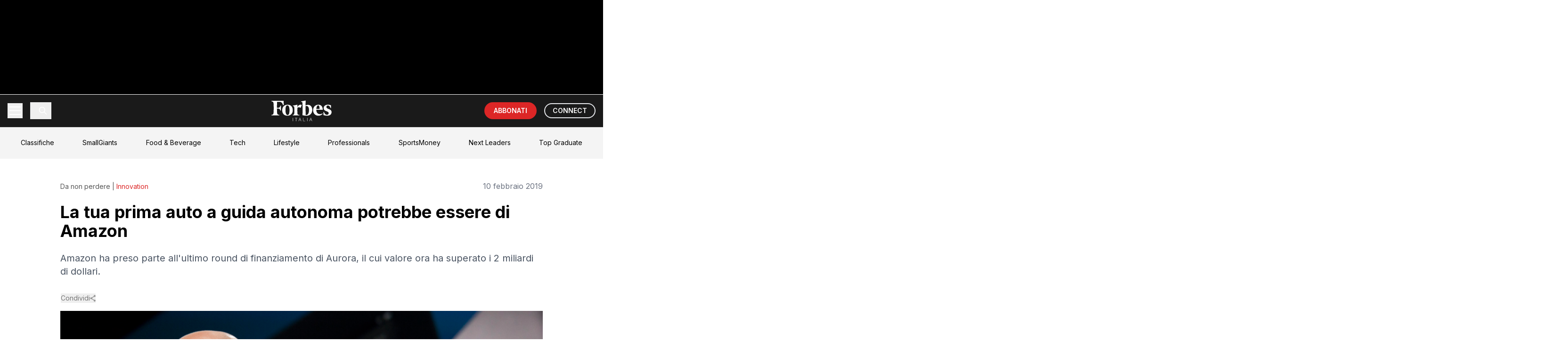

--- FILE ---
content_type: text/html; charset=utf-8
request_url: https://forbes.it/2019/02/10/amazon-investe-guida-autonoma-aurora
body_size: 216950
content:
<!DOCTYPE html><html lang="it"><head><meta charSet="utf-8"/><meta name="viewport" content="width=device-width, initial-scale=1"/><link rel="stylesheet" href="https://underscore-next.forbes.it/_next/static/chunks/ecae3b92822c79c7.css" data-precedence="next"/><link rel="preload" as="script" fetchPriority="low" href="https://underscore-next.forbes.it/_next/static/chunks/59a68b991391b656.js"/><script src="https://underscore-next.forbes.it/_next/static/chunks/a1b957f7f46d613d.js" async=""></script><script src="https://underscore-next.forbes.it/_next/static/chunks/84d5ea041e48f3c2.js" async=""></script><script src="https://underscore-next.forbes.it/_next/static/chunks/b0963200441a576a.js" async=""></script><script src="https://underscore-next.forbes.it/_next/static/chunks/turbopack-3f131a290941c091.js" async=""></script><script src="https://underscore-next.forbes.it/_next/static/chunks/1291888fdabf74fd.js" async=""></script><script src="https://underscore-next.forbes.it/_next/static/chunks/70209bb56c2fa4f9.js" async=""></script><script src="https://underscore-next.forbes.it/_next/static/chunks/105a2e41f845a41d.js" async=""></script><script src="https://underscore-next.forbes.it/_next/static/chunks/4ac623651d1663bf.js" async=""></script><script src="https://underscore-next.forbes.it/_next/static/chunks/da1561e97c7b47d2.js" async=""></script><script src="https://underscore-next.forbes.it/_next/static/chunks/d3a8adc7b2ee4a6e.js" async=""></script><link rel="preload" href="https://www.googletagmanager.com/gtm.js?id=GTM-KPK57JV" as="script"/><link rel="preload" href="https://securepubads.g.doubleclick.net/tag/js/gpt.js" as="script"/><meta name="next-size-adjust" content=""/><title>La tua prima auto a guida autonoma potrebbe essere di Amazon | Forbes Italia</title><meta name="description" content="Amazon ha preso parte all&#x27;ultimo round di finanziamento di Aurora, il cui valore ora ha superato i 2 miliardi di dollari."/><meta name="author" content="Forbes.it"/><link rel="manifest" href="/manifest.webmanifest"/><meta name="keywords" content="Amazon"/><meta name="creator" content="Forbes.it"/><meta name="publisher" content="Forbes Italia"/><meta name="robots" content="index, follow"/><meta name="googlebot" content="index, follow, max-video-preview:-1, max-image-preview:large, max-snippet:-1"/><meta name="article:published_time" content="2019-02-10T08:50:24.000Z"/><meta name="article:modified_time" content="2020-10-13T10:22:25.000Z"/><meta name="article:author" content="Forbes.it"/><meta name="article:publisher" content="https://www.facebook.com/forbesitaly/"/><meta name="twitter:label1" content="Scritto da"/><meta name="twitter:data1" content="Forbes.it"/><meta name="twitter:label2" content="Tempo di lettura stimato"/><meta name="twitter:data2" content="2 minuti"/><link rel="canonical" href="https://forbes.it/2019/02/10/amazon-investe-guida-autonoma-aurora/"/><meta property="og:title" content="La tua prima auto a guida autonoma potrebbe essere di Amazon"/><meta property="og:description" content="Amazon ha preso parte all&#x27;ultimo round di finanziamento di Aurora, il cui valore ora ha superato i 2 miliardi di dollari."/><meta property="og:url" content="https://forbes.it/2019/02/10/amazon-investe-guida-autonoma-aurora/"/><meta property="og:site_name" content="Forbes Italia"/><meta property="og:locale" content="it_IT"/><meta property="og:image" content="https://forbes.it/wp-content/uploads/2018/09/GettyImages-450831302-1.jpg"/><meta property="og:image:width" content="1200"/><meta property="og:image:height" content="630"/><meta property="og:image:alt" content="La tua prima auto a guida autonoma potrebbe essere di Amazon"/><meta property="og:image:type" content="image/jpeg"/><meta property="og:type" content="article"/><meta property="article:published_time" content="2019-02-10T08:50:24.000Z"/><meta property="article:modified_time" content="2020-10-13T10:22:25.000Z"/><meta property="article:author" content="Forbes.it"/><meta property="article:section" content="Innovation"/><meta name="twitter:card" content="summary_large_image"/><meta name="twitter:site" content="@forbesitalia"/><meta name="twitter:creator" content="@ForbesItalia"/><meta name="twitter:title" content="La tua prima auto a guida autonoma potrebbe essere di Amazon"/><meta name="twitter:description" content="Amazon ha preso parte all&#x27;ultimo round di finanziamento di Aurora, il cui valore ora ha superato i 2 miliardi di dollari."/><meta name="twitter:image" content="https://forbes.it/wp-content/uploads/2018/09/GettyImages-450831302-1.jpg"/><meta name="twitter:image:alt" content="La tua prima auto a guida autonoma potrebbe essere di Amazon"/><link rel="icon" href="/static/fav-forbes.png"/><script src="https://underscore-next.forbes.it/_next/static/chunks/a6dad97d9634a72d.js" noModule=""></script></head><body class="inter_fa93af41-module__0D_jrq__className overflow-x-hidden"><div hidden=""><!--$--><!--/$--></div><div class="relative"><div class="fixed inset-0 z-10 h-[1080px] left-[50%] top-0 -translate-x-1/2 w-[1920px] bg-black"><div id="skin-banner-slot" class="w-full max-w-full h-auto flex justify-center items-center"></div></div><div class="relative flex justify-center pt-[200px]"><div class="relative bg-white min-h-screen z-10" style="width:min(1348px, 100%);max-width:100%"><div id="teads_intro" data-teads-splash="true" style="min-height:1px;width:100%"></div><script type="application/ld+json">{"@context":"https://schema.org","@graph":[{"@type":"NewsArticle","@id":"https://forbes.it/2019/02/10/amazon-investe-guida-autonoma-aurora/#article","isPartOf":{"@id":"https://forbes.it/2019/02/10/amazon-investe-guida-autonoma-aurora/"},"author":{"name":"Forbes.it","@id":"https://forbes.it/#/schema/person/8ab33cf22a2f742bd13d2aff46d06263"},"headline":"La tua prima auto a guida autonoma potrebbe essere di Amazon","datePublished":"2019-02-10T08:50:24+00:00","dateModified":"2020-10-13T10:22:25+00:00","mainEntityOfPage":{"@id":"https://forbes.it/2019/02/10/amazon-investe-guida-autonoma-aurora/"},"wordCount":352,"publisher":{"@id":"https://forbes.it/#organization"},"image":{"@id":"https://forbes.it/2019/02/10/amazon-investe-guida-autonoma-aurora/#primaryimage"},"thumbnailUrl":"https://forbes.it/wp-content/uploads/2018/09/GettyImages-450831302-1.jpg","keywords":["Amazon"],"articleSection":["Innovation"],"inLanguage":"it-IT","copyrightYear":"2019","copyrightHolder":{"@id":"https://redazione.forbes.it/#organization"}},{"@type":"WebPage","@id":"https://forbes.it/2019/02/10/amazon-investe-guida-autonoma-aurora/","url":"https://forbes.it/2019/02/10/amazon-investe-guida-autonoma-aurora/","name":"La tua prima auto a guida autonoma potrebbe essere di Amazon","isPartOf":{"@id":"https://forbes.it/#website"},"primaryImageOfPage":{"@id":"https://forbes.it/2019/02/10/amazon-investe-guida-autonoma-aurora/#primaryimage"},"image":{"@id":"https://forbes.it/2019/02/10/amazon-investe-guida-autonoma-aurora/#primaryimage"},"thumbnailUrl":"https://forbes.it/wp-content/uploads/2018/09/GettyImages-450831302-1.jpg","datePublished":"2019-02-10T08:50:24+00:00","dateModified":"2020-10-13T10:22:25+00:00","description":"Amazon ha preso parte all'ultimo round di finanziamento di Aurora, il cui valore ora ha superato i 2 miliardi di dollari.","breadcrumb":{"@id":"https://forbes.it/2019/02/10/amazon-investe-guida-autonoma-aurora/#breadcrumb"},"inLanguage":"it-IT","potentialAction":[{"@type":"ReadAction","target":["https://forbes.it/2019/02/10/amazon-investe-guida-autonoma-aurora/"]}]},{"@type":"ImageObject","inLanguage":"it-IT","@id":"https://forbes.it/2019/02/10/amazon-investe-guida-autonoma-aurora/#primaryimage","url":"https://forbes.it/wp-content/uploads/2018/09/GettyImages-450831302-1.jpg","contentUrl":"https://forbes.it/wp-content/uploads/2018/09/GettyImages-450831302-1.jpg","width":2160,"height":1440,"caption":"Il fondatore di Amazon, Jeff Bezos (David Ryder/Getty Images)"},{"@type":"BreadcrumbList","@id":"https://forbes.it/2019/02/10/amazon-investe-guida-autonoma-aurora/#breadcrumb","itemListElement":[{"@type":"ListItem","position":1,"name":"Home","item":"https://redazione.forbes.it/"},{"@type":"ListItem","position":2,"name":"La tua prima auto a guida autonoma potrebbe essere di Amazon"}]},{"@type":"WebSite","@id":"https://forbes.it/#website","url":"https://forbes.it/","name":"Forbes Italia","description":"Business, classifiche, leader.","publisher":{"@id":"https://forbes.it/#organization"},"alternateName":"Forbes","potentialAction":[{"@type":"SearchAction","target":{"@type":"EntryPoint","urlTemplate":"https://forbes.it/?s={search_term_string}"},"query-input":{"@type":"PropertyValueSpecification","valueRequired":true,"valueName":"search_term_string"}}],"inLanguage":"it-IT"},{"@type":"Organization","@id":"https://forbes.it/#organization","name":"Forbes Italia","alternateName":"Forbes","url":"https://forbes.it/","logo":{"@type":"ImageObject","inLanguage":"it-IT","@id":"https://forbes.it/#/schema/logo/image/","url":"https://forbes.it/wp-content/uploads/2025/05/F-forbes.png","contentUrl":"https://forbes.it/wp-content/uploads/2025/05/F-forbes.png","width":1000,"height":1000,"caption":"Forbes Italia"},"image":{"@id":"https://forbes.it/#/schema/logo/image/"},"sameAs":["https://www.facebook.com/forbesitaly/","https://x.com/forbesitalia","https://www.instagram.com/forbesitalia/","https://it.linkedin.com/company/forbesitalia","https://www.youtube.com/channel/UCHC3i0FNPjdzDxYvoxwI8TA","https://bsky.app/profile/forbes.it"]},{"@type":"Person","@id":"https://forbes.it/#/schema/person/8ab33cf22a2f742bd13d2aff46d06263","name":"Forbes.it","description":"Forbes Italia è l'edizione italiana del magazine più famoso al mondo su classifiche, cultura economica, leadership imprenditoriale, innovazione e lifestyle.","sameAs":["https://www.facebook.com/forbesitaly","https://www.linkedin.com/company/forbesitalia","https://x.com/@ForbesItalia","https://it.wikipedia.org/wiki/Forbes#Forbes_Italia"],"url":"https://redazione.forbes.it/author/redazione/"}]}</script><div class="bg-white"><div class="fixed top-0 left-0 right-0 transform -translate-y-full opacity-0 z-50"><div class="max-w-[1348px] mx-auto"><nav class="bg-fb_black text-white"><div class="relative"><div class="container mx-auto px-4"><div class="h-[68px] flex items-center justify-between"><div class="flex items-center space-x-2 md:space-x-4"><button class="relative w-8 h-8 flex flex-col justify-center items-center group" aria-label="Menu"><span class="w-6 h-0.5 bg-white transition-all duration-300 ease-in-out -translate-y-1"></span><span class="w-6 h-0.5 bg-white transition-opacity duration-300 ease-in-out opacity-100 my-0.5"></span><span class="w-6 h-0.5 bg-white transition-all duration-300 ease-in-out translate-y-1"></span></button><button class="p-2 border-l pl-4"><svg class="w-5 h-5" viewBox="0 0 24 24" fill="none" stroke="currentColor"><path stroke-linecap="round" stroke-linejoin="round" stroke-width="2" d="M21 21l-6-6m2-5a7 7 0 11-14 0 7 7 0 0114 0z"></path></svg></button></div><div class="absolute left-1/2 top-1/2 -translate-x-1/2 -translate-y-1/2"><a href="/"><img alt="Forbes Logo" loading="lazy" width="148" height="50" decoding="async" data-nimg="1" class="w-24 md:w-32" style="color:transparent" src="/static/forbesit_logo.svg"/></a></div><div class="flex items-center space-x-2 md:space-x-4"><a target="_blank" class="bg-red-600 text-white py-2 px-3 md:px-5 rounded-full text-sm font-semibold hover:bg-red-700 transition-colors whitespace-nowrap" href="https://forbes.it/store/">ABBONATI</a><a target="_blank" class=" text-white hover:bg-white/10 py-1 px-3 md:px-4 rounded-full font-semibold text-sm transition-colors whitespace-nowrap border-[2px] hidden sm:block" href="https://forbes.it/connect/">CONNECT</a></div></div></div><div class="absolute left-0 right-0 bg-fb_black transition-all duration-300 ease-in-out overflow-hidden z-50 border-t border-white/10 max-h-0"><div class="container mx-auto px-4 py-4"><div><div><button class="block py-3 text-lg hover:bg-white/10 transition-colors px-4 rounded  w-full text-left flex justify-between items-center"><span>LATEST POSTS</span><svg class="w-4 h-4 transform transition-transform " viewBox="0 0 24 24" fill="none" stroke="currentColor" stroke-width="2"><polyline points="6 9 12 15 18 9"></polyline></svg></button><div class="overflow-hidden transition-all duration-300 max-h-0"><a target="_self" class="block py-2 pl-8 text-base hover:bg-white/10 transition-colors rounded" href="https://forbes.it/2026/01/16/vivere-come-un-miliardario-costa-sempre-di-piu/">Vivere come un miliardario costa sempre di più</a><a target="_self" class="block py-2 pl-8 text-base hover:bg-white/10 transition-colors rounded" href="https://forbes.it/2026/01/16/le-squadre-sportive-piu-redditizie-al-mondo-nel-2026/">La classifica delle 20 squadre sportive più redditizie al mondo nel 2026</a><a target="_self" class="block py-2 pl-8 text-base hover:bg-white/10 transition-colors rounded" href="https://forbes.it/2026/01/16/ashley-st-clair-fa-causa-a-xai-accuse-contro-chatbot-grok/">La madre di uno dei figli di Musk fa causa a xAI</a><a target="_self" class="block py-2 pl-8 text-base hover:bg-white/10 transition-colors rounded" href="https://forbes.it/2026/01/16/delfin-smentisce-vendita-quota-mps/">Delfin smentisce la vendita della quota in Mps e conferma la strategia di lungo periodo</a><a target="_self" class="block py-2 pl-8 text-base hover:bg-white/10 transition-colors rounded" href="https://forbes.it/2026/01/15/quali-sono-ipo-che-potrebbero-riaccendere-mercati-2026/">Dalla difesa all’intelligenza artificiale: quali sono le Ipo che potrebbero riaccendere i mercati nel 2026</a><a target="_self" class="block py-2 pl-8 text-base hover:bg-white/10 transition-colors rounded" href="https://forbes.it/2026/01/15/top-employers-2026-ecco-aziende-premiate-eccellenza-hr/">Quali sono le Top Employers 2026, le aziende che trasformano la gestione delle persone in leva strategica</a><a target="_self" class="block py-2 pl-8 text-base hover:bg-white/10 transition-colors rounded" href="https://forbes.it/2026/01/15/john-romero-autore-videogiochi-come-doom-e-quake/">L’inventore di mondi: a tu per tu con John Romero, autore di videogiochi come Doom e Quake</a><a target="_self" class="block py-2 pl-8 text-base hover:bg-white/10 transition-colors rounded" href="https://forbes.it/2026/01/14/editing-genetico-embrionale-scommessa-silicon-valley/">Nella Silicon Valley si lavora per produrre bambini su misura</a></div></div></div><div><div><button class="block py-3 text-lg hover:bg-white/10 transition-colors px-4 rounded  w-full text-left flex justify-between items-center"><span>BREAKING NEWS</span><svg class="w-4 h-4 transform transition-transform " viewBox="0 0 24 24" fill="none" stroke="currentColor" stroke-width="2"><polyline points="6 9 12 15 18 9"></polyline></svg></button><div class="overflow-hidden transition-all duration-300 max-h-0"><a target="_self" class="block py-2 pl-8 text-base hover:bg-white/10 transition-colors rounded" href="https://forbes.it/2025/07/22/il-boom-dei-data-center-per-lia-crea-un-nuovo-miliardario-in-corea-del-sud/">Il boom dei data center per l’IA crea un nuovo miliardario in Corea del Sud</a><a target="_self" class="block py-2 pl-8 text-base hover:bg-white/10 transition-colors rounded" href="https://forbes.it/2025/07/23/trump-raggiunto-accordo-commerciale-con-il-giappone-dazi-ridotti-al-15/">Trump: “Raggiunto accordo commerciale con il Giappone, dazi ridotti al 15%”</a><a target="_self" class="block py-2 pl-8 text-base hover:bg-white/10 transition-colors rounded" href="https://forbes.it/2025/07/22/sitael-ha-inaugurato-a-pisa-un-polo-della-propulsione-elettrica-spaziale/">A Pisa inaugurato un polo della propulsione elettrica spaziale</a><a target="_self" class="block py-2 pl-8 text-base hover:bg-white/10 transition-colors rounded" href="https://forbes.it/2025/07/21/bill-gates-e-altri-4-miliardari-hanno-donato-1-miliardo-per-combattere-la-poverta-con-lintelligenza-artificiale/">Bill Gates e altri 4 miliardari hanno donato 1 miliardo per combattere la povertà con l’intelligenza artificiale</a><a target="_self" class="block py-2 pl-8 text-base hover:bg-white/10 transition-colors rounded" href="https://forbes.it/2025/07/21/mancati-investimenti-sugli-stadi-conti-in-rosso-infiltrazioni-mafiose-cosi-il-calcio-italiano-sta-implodendo/">Mancati investimenti sugli stadi, conti in rosso, infiltrazioni mafiose: così il calcio italiano sta implodendo</a><a target="_self" class="block py-2 pl-8 text-base hover:bg-white/10 transition-colors rounded" href="https://forbes.it/2025/07/18/lintelligenza-artificiale-sta-gia-sostitutendo-i-lavori-nel-tech/">L’Intelligenza artificiale sta già sostituendo i lavori nel tech</a><a target="_self" class="block py-2 pl-8 text-base hover:bg-white/10 transition-colors rounded" href="https://forbes.it/2025/07/17/massimo-bottura-racconta-cucina-arte-impegno-sociale/">L’Osteria Francescana, l’arte contemporanea e il ruolo sociale dello chef: Massimo Bottura si racconta</a></div></div></div><div><div><button class="block py-3 text-lg hover:bg-white/10 transition-colors px-4 rounded  w-full text-left flex justify-between items-center"><span>FEATURED POSTS</span><svg class="w-4 h-4 transform transition-transform " viewBox="0 0 24 24" fill="none" stroke="currentColor" stroke-width="2"><polyline points="6 9 12 15 18 9"></polyline></svg></button><div class="overflow-hidden transition-all duration-300 max-h-0"><a target="_self" class="block py-2 pl-8 text-base hover:bg-white/10 transition-colors rounded" href="https://forbes.it/2025/07/16/forbes-italia-lancia-top-graduate-il-ceo-nicola-formichella-ponte-tra-studenti-e-impresa/">Forbes Italia lancia Top Graduate, il ceo Nicola Formichella: “Ponte tra studenti e impresa”</a><a target="_self" class="block py-2 pl-8 text-base hover:bg-white/10 transition-colors rounded" href="https://forbes.it/2025/07/16/davide-marzullo-il-gusto-di-rischiare/">Davide Marzullo | Il gusto di rischiare</a><a target="_self" class="block py-2 pl-8 text-base hover:bg-white/10 transition-colors rounded" href="https://forbes.it/2025/07/18/top-graduate-di-forbes-italia-giovanna-iannantuoni-universita-aperta-digitale-e-internazionale/">Top Graduate di Forbes Italia, Giovanna Iannantuoni: “Università aperta, digitale e internazionale”</a><a target="_self" class="block py-2 pl-8 text-base hover:bg-white/10 transition-colors rounded" href="https://forbes.it/2025/07/15/chill-biz-jack-canevali/">Chill &amp; Biz – Jack Canevali</a><a target="_self" class="block py-2 pl-8 text-base hover:bg-white/10 transition-colors rounded" href="https://forbes.it/2025/07/15/edicola-forbes-luglio-allegato-small-giants/">Forbes di luglio in edicola con la storia di Massimo Bottura e l’allegato Small Giants</a><a target="_self" class="block py-2 pl-8 text-base hover:bg-white/10 transition-colors rounded" href="https://forbes.it/2025/06/26/le-interviste-dei-protagonisti-della-seconda-edizione-di-most-powerful-chef/">Le interviste dei protagonisti della seconda edizione di Most Powerful Chef</a><a target="_self" class="block py-2 pl-8 text-base hover:bg-white/10 transition-colors rounded" href="https://forbes.it/2025/07/17/massimo-bottura-racconta-cucina-arte-impegno-sociale/">L’Osteria Francescana, l’arte contemporanea e il ruolo sociale dello chef: Massimo Bottura si racconta</a></div></div></div><div><a target="_self" class="block py-3 text-lg hover:bg-white/10 transition-colors px-4 rounded " href="https://forbes.it/2025/07/23/douglas-leone-miliardario-nato-genova-guida-sequoia-26-anni/">DAILY COVER</a></div><div><a target="_self" class="block py-3 text-lg hover:bg-white/10 transition-colors px-4 rounded text-red-500 font-bold " href="https://forbes.it/classifiche/">CLASSIFICHE</a></div><div><a target="_self" class="block py-3 text-lg hover:bg-white/10 transition-colors px-4 rounded " href="https://forbes.it/real-time-billionaires">REAL TIME BILLIONAIRES</a></div><div><div><button class="block py-3 text-lg hover:bg-white/10 transition-colors px-4 rounded  w-full text-left flex justify-between items-center"><span>SECTIONS</span><svg class="w-4 h-4 transform transition-transform " viewBox="0 0 24 24" fill="none" stroke="currentColor" stroke-width="2"><polyline points="6 9 12 15 18 9"></polyline></svg></button><div class="overflow-hidden transition-all duration-300 max-h-0"><a target="_self" class="block py-2 pl-8 text-base hover:bg-white/10 transition-colors rounded" href="https://forbes.it/category/money/">Money</a><a target="_self" class="block py-2 pl-8 text-base hover:bg-white/10 transition-colors rounded" href="https://forbes.it/category/business/">Business</a><a target="_self" class="block py-2 pl-8 text-base hover:bg-white/10 transition-colors rounded" href="https://forbes.it/category/innovation/">Innovation</a><a target="_self" class="block py-2 pl-8 text-base hover:bg-white/10 transition-colors rounded" href="https://forbes.it/category/investments/">Investments</a><a target="_self" class="block py-2 pl-8 text-base hover:bg-white/10 transition-colors rounded" href="https://forbes.it/category/smart-mobility/">Smart Mobility</a><a target="_self" class="block py-2 pl-8 text-base hover:bg-white/10 transition-colors rounded" href="https://forbes.it/category/space-economy-2/">Space Economy</a><a target="_self" class="block py-2 pl-8 text-base hover:bg-white/10 transition-colors rounded" href="https://forbes.it/category/responsibility/">Responsibility</a><a target="_self" class="block py-2 pl-8 text-base hover:bg-white/10 transition-colors rounded" href="https://forbes.it/category/cars/">Cars</a><a target="_self" class="block py-2 pl-8 text-base hover:bg-white/10 transition-colors rounded" href="https://forbes.it/category/lifestyle/">Lifestyle</a></div></div></div><div><div><button class="block py-3 text-lg hover:bg-white/10 transition-colors px-4 rounded  w-full text-left flex justify-between items-center"><span>FORBES LISTS</span><svg class="w-4 h-4 transform transition-transform " viewBox="0 0 24 24" fill="none" stroke="currentColor" stroke-width="2"><polyline points="6 9 12 15 18 9"></polyline></svg></button><div class="overflow-hidden transition-all duration-300 max-h-0"><a target="_self" class="block py-2 pl-8 text-base hover:bg-white/10 transition-colors rounded" href="https://forbes.it/classifiche-forbes/forbes-lists/le-persone-piu-ricche-del-mondo/">I Miliardari</a><a target="_self" class="block py-2 pl-8 text-base hover:bg-white/10 transition-colors rounded" href="https://forbes.it/classifiche-forbes/forbes-lists/i-migliori-posti-di-lavoro/">I migliori luoghi di lavoro</a><a target="_self" class="block py-2 pl-8 text-base hover:bg-white/10 transition-colors rounded" href="https://forbes.it/2024/06/05/classifica-migliori-universita-mondo">Le migliori Università</a><a target="_self" class="block py-2 pl-8 text-base hover:bg-white/10 transition-colors rounded" href="https://forbes.it/classifiche-forbes/forbes-lists/le-100-donne-piu-influenti-al-mondo/">Le 100 Donne più Influenti al mondo</a><a target="_self" class="block py-2 pl-8 text-base hover:bg-white/10 transition-colors rounded" href="https://forbes.it/classifiche-forbes/forbes-lists/gli-atleti-piu-pagati-al-mondo/">Gli Atleti più pagati</a><a target="_self" class="block py-2 pl-8 text-base hover:bg-white/10 transition-colors rounded" href="https://forbes.it/2025/05/30/30-squadre-calcio-valgono-piu-mondo">Le squadre di calcio con più valore</a><a target="_self" class="block py-2 pl-8 text-base hover:bg-white/10 transition-colors rounded" href="https://forbes.it/classifiche-forbes/forbes-lists/i-brand-con-piu-valore-al-mondo/">I brand con più valore al mondo</a></div></div></div><div><div><button class="block py-3 text-lg hover:bg-white/10 transition-colors px-4 rounded  w-full text-left flex justify-between items-center"><span>BEST ITALIA</span><svg class="w-4 h-4 transform transition-transform " viewBox="0 0 24 24" fill="none" stroke="currentColor" stroke-width="2"><polyline points="6 9 12 15 18 9"></polyline></svg></button><div class="overflow-hidden transition-all duration-300 max-h-0"><a target="_self" class="block py-2 pl-8 text-base hover:bg-white/10 transition-colors rounded" href="https://forbes.it/classifiche-forbes/best-italia/most-powerful-chef-2025/">Most powerful chef 2025</a><a target="_self" class="block py-2 pl-8 text-base hover:bg-white/10 transition-colors rounded" href="https://forbes.it/classifiche-forbes/best-italia/le-100-leader-vincenti-2/">Top Women</a><a target="_self" class="block py-2 pl-8 text-base hover:bg-white/10 transition-colors rounded" href="https://forbes.it/classifiche-forbes/best-italia/la-carica-dei-100-manager-2/">Top Manager</a><a target="_self" class="block py-2 pl-8 text-base hover:bg-white/10 transition-colors rounded" href="https://forbes.it/classifiche-forbes/best-italia/iconic-wineries-2025/">Iconic Wineries</a><a target="_self" class="block py-2 pl-8 text-base hover:bg-white/10 transition-colors rounded" href="https://forbes.it/classifiche-forbes/best-italia/i-maestri-del-calice-2025/">Maestri del Calice</a></div></div></div><div><a target="_self" class="block py-3 text-lg hover:bg-white/10 transition-colors px-4 rounded " href="https://forbes.it/classifiche/under-30/">UNDER 30</a></div><div><div><button class="block py-3 text-lg hover:bg-white/10 transition-colors px-4 rounded  w-full text-left flex justify-between items-center"><span>CORPORATE</span><svg class="w-4 h-4 transform transition-transform " viewBox="0 0 24 24" fill="none" stroke="currentColor" stroke-width="2"><polyline points="6 9 12 15 18 9"></polyline></svg></button><div class="overflow-hidden transition-all duration-300 max-h-0"><a target="_self" class="block py-2 pl-8 text-base hover:bg-white/10 transition-colors rounded" href="https://forbes.it/category/brandvoice/">BrandVoice</a><a target="_self" class="block py-2 pl-8 text-base hover:bg-white/10 transition-colors rounded" href="https://forbes.it/category/good-stories/">Good Stories</a><a target="_self" class="block py-2 pl-8 text-base hover:bg-white/10 transition-colors rounded" href="https://forbes.it/category/best-in-class/">Best in Class</a><a target="_self" class="block py-2 pl-8 text-base hover:bg-white/10 transition-colors rounded" href="https://forbes.it/speciali/">Speciali</a></div></div></div><div><div><button class="block py-3 text-lg hover:bg-white/10 transition-colors px-4 rounded  w-full text-left flex justify-between items-center"><span>EVENTI</span><svg class="w-4 h-4 transform transition-transform " viewBox="0 0 24 24" fill="none" stroke="currentColor" stroke-width="2"><polyline points="6 9 12 15 18 9"></polyline></svg></button><div class="overflow-hidden transition-all duration-300 max-h-0"><a target="_self" class="block py-2 pl-8 text-base hover:bg-white/10 transition-colors rounded" href="https://forbes.it/smallgiants/">Small Giants</a><a target="_self" class="block py-2 pl-8 text-base hover:bg-white/10 transition-colors rounded" href="https://forbes.it/italian-excellence/">Italian Excellence</a><a target="_self" class="block py-2 pl-8 text-base hover:bg-white/10 transition-colors rounded" href="https://forbes.it/eventi/top-creators-awards/">Top Creators Awards</a><a target="_self" class="block py-2 pl-8 text-base hover:bg-white/10 transition-colors rounded" href="https://forbes.it/eventi/under-30-party-2/">Under 30 Party</a><a target="_self" class="block py-2 pl-8 text-base hover:bg-white/10 transition-colors rounded" href="https://forbes.it/eventi/healthcare-summit-2025/">Healthcare Summit</a><a target="_self" class="block py-2 pl-8 text-base hover:bg-white/10 transition-colors rounded" href="https://forbes.it/eventi/women-week/">Forbes Women’s Week</a><a target="_self" class="block py-2 pl-8 text-base hover:bg-white/10 transition-colors rounded" href="https://forbes.it/eventi/ceo-awards/">Ceo Awards</a><a target="_self" class="block py-2 pl-8 text-base hover:bg-white/10 transition-colors rounded" href="https://forbes.it/eventi/private-banking-awards/">Private Banking Awards</a><a target="_self" class="block py-2 pl-8 text-base hover:bg-white/10 transition-colors rounded" href="https://forbes.it/eventi/forbes-nuovo-rinascimento/">Nuovo Rinascimento</a><a target="_self" class="block py-2 pl-8 text-base hover:bg-white/10 transition-colors rounded" href="https://forbes.it/tag/winter-gala/">Winter Gala</a></div></div></div><div><a target="_self" class="block py-3 text-lg hover:bg-white/10 transition-colors px-4 rounded " href="https://forbes.it/tag/small-giants/">SMALL GIANTS</a></div><div><a target="_self" class="block py-3 text-lg hover:bg-white/10 transition-colors px-4 rounded " href="https://forbes.it/category/podcast/">PODCAST</a></div><div><a target="_self" class="block py-3 text-lg hover:bg-white/10 transition-colors px-4 rounded " href="https://forbes.it/category/video/">VIDEO</a></div><div><a target="_self" class="block py-3 text-lg hover:bg-white/10 transition-colors px-4 rounded " href="https://forbes.it/category/magazine/">MAGAZINE</a></div><div><a target="_self" class="block py-3 text-lg hover:bg-white/10 transition-colors px-4 rounded " href="https://nextleaders.forbes.it/">NEXT LEADERS</a></div><div><a target="_self" class="block py-3 text-lg hover:bg-white/10 transition-colors px-4 rounded " href="https://forbes.it/category/top-graduate/">TOP GRADUATE</a></div><div><a target="_blank" class="block py-3 text-lg hover:bg-white/10 transition-colors px-4 rounded " href="https://a5i0c7.emailsp.com/frontend/forms/Subscription.aspx?idList=6&amp;idForm=4&amp;guid=24E883A0-2F91-4851-B543-93FD772A34C7">NEWSLETTER</a></div><div><a target="_self" class="block py-3 text-lg hover:bg-white/10 transition-colors px-4 rounded " href="https://forbes.it/store/">ABBONAMENTI</a></div></div></div></div></nav></div></div><div class="opacity-100 transform translate-y-0 relative z-[75]"><nav class="bg-fb_black text-white"><div class="relative"><div class="container mx-auto px-4"><div class="h-[68px] flex items-center justify-between"><div class="flex items-center space-x-2 md:space-x-4"><button class="relative w-8 h-8 flex flex-col justify-center items-center group" aria-label="Menu"><span class="w-6 h-0.5 bg-white transition-all duration-300 ease-in-out -translate-y-1"></span><span class="w-6 h-0.5 bg-white transition-opacity duration-300 ease-in-out opacity-100 my-0.5"></span><span class="w-6 h-0.5 bg-white transition-all duration-300 ease-in-out translate-y-1"></span></button><button class="p-2 border-l pl-4"><svg class="w-5 h-5" viewBox="0 0 24 24" fill="none" stroke="currentColor"><path stroke-linecap="round" stroke-linejoin="round" stroke-width="2" d="M21 21l-6-6m2-5a7 7 0 11-14 0 7 7 0 0114 0z"></path></svg></button></div><div class="absolute left-1/2 top-1/2 -translate-x-1/2 -translate-y-1/2"><a href="/"><img alt="Forbes Logo" loading="lazy" width="148" height="50" decoding="async" data-nimg="1" class="w-24 md:w-32" style="color:transparent" src="/static/forbesit_logo.svg"/></a></div><div class="flex items-center space-x-2 md:space-x-4"><a target="_blank" class="bg-red-600 text-white py-2 px-3 md:px-5 rounded-full text-sm font-semibold hover:bg-red-700 transition-colors whitespace-nowrap" href="https://forbes.it/store/">ABBONATI</a><a target="_blank" class=" text-white hover:bg-white/10 py-1 px-3 md:px-4 rounded-full font-semibold text-sm transition-colors whitespace-nowrap border-[2px] hidden sm:block" href="https://forbes.it/connect/">CONNECT</a></div></div></div><div class="absolute left-0 right-0 bg-fb_black transition-all duration-300 ease-in-out overflow-hidden z-50 border-t border-white/10 max-h-0"><div class="container mx-auto px-4 py-4"><div><div><button class="block py-3 text-lg hover:bg-white/10 transition-colors px-4 rounded  w-full text-left flex justify-between items-center"><span>LATEST POSTS</span><svg class="w-4 h-4 transform transition-transform " viewBox="0 0 24 24" fill="none" stroke="currentColor" stroke-width="2"><polyline points="6 9 12 15 18 9"></polyline></svg></button><div class="overflow-hidden transition-all duration-300 max-h-0"><a target="_self" class="block py-2 pl-8 text-base hover:bg-white/10 transition-colors rounded" href="https://forbes.it/2026/01/16/vivere-come-un-miliardario-costa-sempre-di-piu/">Vivere come un miliardario costa sempre di più</a><a target="_self" class="block py-2 pl-8 text-base hover:bg-white/10 transition-colors rounded" href="https://forbes.it/2026/01/16/le-squadre-sportive-piu-redditizie-al-mondo-nel-2026/">La classifica delle 20 squadre sportive più redditizie al mondo nel 2026</a><a target="_self" class="block py-2 pl-8 text-base hover:bg-white/10 transition-colors rounded" href="https://forbes.it/2026/01/16/ashley-st-clair-fa-causa-a-xai-accuse-contro-chatbot-grok/">La madre di uno dei figli di Musk fa causa a xAI</a><a target="_self" class="block py-2 pl-8 text-base hover:bg-white/10 transition-colors rounded" href="https://forbes.it/2026/01/16/delfin-smentisce-vendita-quota-mps/">Delfin smentisce la vendita della quota in Mps e conferma la strategia di lungo periodo</a><a target="_self" class="block py-2 pl-8 text-base hover:bg-white/10 transition-colors rounded" href="https://forbes.it/2026/01/15/quali-sono-ipo-che-potrebbero-riaccendere-mercati-2026/">Dalla difesa all’intelligenza artificiale: quali sono le Ipo che potrebbero riaccendere i mercati nel 2026</a><a target="_self" class="block py-2 pl-8 text-base hover:bg-white/10 transition-colors rounded" href="https://forbes.it/2026/01/15/top-employers-2026-ecco-aziende-premiate-eccellenza-hr/">Quali sono le Top Employers 2026, le aziende che trasformano la gestione delle persone in leva strategica</a><a target="_self" class="block py-2 pl-8 text-base hover:bg-white/10 transition-colors rounded" href="https://forbes.it/2026/01/15/john-romero-autore-videogiochi-come-doom-e-quake/">L’inventore di mondi: a tu per tu con John Romero, autore di videogiochi come Doom e Quake</a><a target="_self" class="block py-2 pl-8 text-base hover:bg-white/10 transition-colors rounded" href="https://forbes.it/2026/01/14/editing-genetico-embrionale-scommessa-silicon-valley/">Nella Silicon Valley si lavora per produrre bambini su misura</a></div></div></div><div><div><button class="block py-3 text-lg hover:bg-white/10 transition-colors px-4 rounded  w-full text-left flex justify-between items-center"><span>BREAKING NEWS</span><svg class="w-4 h-4 transform transition-transform " viewBox="0 0 24 24" fill="none" stroke="currentColor" stroke-width="2"><polyline points="6 9 12 15 18 9"></polyline></svg></button><div class="overflow-hidden transition-all duration-300 max-h-0"><a target="_self" class="block py-2 pl-8 text-base hover:bg-white/10 transition-colors rounded" href="https://forbes.it/2025/07/22/il-boom-dei-data-center-per-lia-crea-un-nuovo-miliardario-in-corea-del-sud/">Il boom dei data center per l’IA crea un nuovo miliardario in Corea del Sud</a><a target="_self" class="block py-2 pl-8 text-base hover:bg-white/10 transition-colors rounded" href="https://forbes.it/2025/07/23/trump-raggiunto-accordo-commerciale-con-il-giappone-dazi-ridotti-al-15/">Trump: “Raggiunto accordo commerciale con il Giappone, dazi ridotti al 15%”</a><a target="_self" class="block py-2 pl-8 text-base hover:bg-white/10 transition-colors rounded" href="https://forbes.it/2025/07/22/sitael-ha-inaugurato-a-pisa-un-polo-della-propulsione-elettrica-spaziale/">A Pisa inaugurato un polo della propulsione elettrica spaziale</a><a target="_self" class="block py-2 pl-8 text-base hover:bg-white/10 transition-colors rounded" href="https://forbes.it/2025/07/21/bill-gates-e-altri-4-miliardari-hanno-donato-1-miliardo-per-combattere-la-poverta-con-lintelligenza-artificiale/">Bill Gates e altri 4 miliardari hanno donato 1 miliardo per combattere la povertà con l’intelligenza artificiale</a><a target="_self" class="block py-2 pl-8 text-base hover:bg-white/10 transition-colors rounded" href="https://forbes.it/2025/07/21/mancati-investimenti-sugli-stadi-conti-in-rosso-infiltrazioni-mafiose-cosi-il-calcio-italiano-sta-implodendo/">Mancati investimenti sugli stadi, conti in rosso, infiltrazioni mafiose: così il calcio italiano sta implodendo</a><a target="_self" class="block py-2 pl-8 text-base hover:bg-white/10 transition-colors rounded" href="https://forbes.it/2025/07/18/lintelligenza-artificiale-sta-gia-sostitutendo-i-lavori-nel-tech/">L’Intelligenza artificiale sta già sostituendo i lavori nel tech</a><a target="_self" class="block py-2 pl-8 text-base hover:bg-white/10 transition-colors rounded" href="https://forbes.it/2025/07/17/massimo-bottura-racconta-cucina-arte-impegno-sociale/">L’Osteria Francescana, l’arte contemporanea e il ruolo sociale dello chef: Massimo Bottura si racconta</a></div></div></div><div><div><button class="block py-3 text-lg hover:bg-white/10 transition-colors px-4 rounded  w-full text-left flex justify-between items-center"><span>FEATURED POSTS</span><svg class="w-4 h-4 transform transition-transform " viewBox="0 0 24 24" fill="none" stroke="currentColor" stroke-width="2"><polyline points="6 9 12 15 18 9"></polyline></svg></button><div class="overflow-hidden transition-all duration-300 max-h-0"><a target="_self" class="block py-2 pl-8 text-base hover:bg-white/10 transition-colors rounded" href="https://forbes.it/2025/07/16/forbes-italia-lancia-top-graduate-il-ceo-nicola-formichella-ponte-tra-studenti-e-impresa/">Forbes Italia lancia Top Graduate, il ceo Nicola Formichella: “Ponte tra studenti e impresa”</a><a target="_self" class="block py-2 pl-8 text-base hover:bg-white/10 transition-colors rounded" href="https://forbes.it/2025/07/16/davide-marzullo-il-gusto-di-rischiare/">Davide Marzullo | Il gusto di rischiare</a><a target="_self" class="block py-2 pl-8 text-base hover:bg-white/10 transition-colors rounded" href="https://forbes.it/2025/07/18/top-graduate-di-forbes-italia-giovanna-iannantuoni-universita-aperta-digitale-e-internazionale/">Top Graduate di Forbes Italia, Giovanna Iannantuoni: “Università aperta, digitale e internazionale”</a><a target="_self" class="block py-2 pl-8 text-base hover:bg-white/10 transition-colors rounded" href="https://forbes.it/2025/07/15/chill-biz-jack-canevali/">Chill &amp; Biz – Jack Canevali</a><a target="_self" class="block py-2 pl-8 text-base hover:bg-white/10 transition-colors rounded" href="https://forbes.it/2025/07/15/edicola-forbes-luglio-allegato-small-giants/">Forbes di luglio in edicola con la storia di Massimo Bottura e l’allegato Small Giants</a><a target="_self" class="block py-2 pl-8 text-base hover:bg-white/10 transition-colors rounded" href="https://forbes.it/2025/06/26/le-interviste-dei-protagonisti-della-seconda-edizione-di-most-powerful-chef/">Le interviste dei protagonisti della seconda edizione di Most Powerful Chef</a><a target="_self" class="block py-2 pl-8 text-base hover:bg-white/10 transition-colors rounded" href="https://forbes.it/2025/07/17/massimo-bottura-racconta-cucina-arte-impegno-sociale/">L’Osteria Francescana, l’arte contemporanea e il ruolo sociale dello chef: Massimo Bottura si racconta</a></div></div></div><div><a target="_self" class="block py-3 text-lg hover:bg-white/10 transition-colors px-4 rounded " href="https://forbes.it/2025/07/23/douglas-leone-miliardario-nato-genova-guida-sequoia-26-anni/">DAILY COVER</a></div><div><a target="_self" class="block py-3 text-lg hover:bg-white/10 transition-colors px-4 rounded text-red-500 font-bold " href="https://forbes.it/classifiche/">CLASSIFICHE</a></div><div><a target="_self" class="block py-3 text-lg hover:bg-white/10 transition-colors px-4 rounded " href="https://forbes.it/real-time-billionaires">REAL TIME BILLIONAIRES</a></div><div><div><button class="block py-3 text-lg hover:bg-white/10 transition-colors px-4 rounded  w-full text-left flex justify-between items-center"><span>SECTIONS</span><svg class="w-4 h-4 transform transition-transform " viewBox="0 0 24 24" fill="none" stroke="currentColor" stroke-width="2"><polyline points="6 9 12 15 18 9"></polyline></svg></button><div class="overflow-hidden transition-all duration-300 max-h-0"><a target="_self" class="block py-2 pl-8 text-base hover:bg-white/10 transition-colors rounded" href="https://forbes.it/category/money/">Money</a><a target="_self" class="block py-2 pl-8 text-base hover:bg-white/10 transition-colors rounded" href="https://forbes.it/category/business/">Business</a><a target="_self" class="block py-2 pl-8 text-base hover:bg-white/10 transition-colors rounded" href="https://forbes.it/category/innovation/">Innovation</a><a target="_self" class="block py-2 pl-8 text-base hover:bg-white/10 transition-colors rounded" href="https://forbes.it/category/investments/">Investments</a><a target="_self" class="block py-2 pl-8 text-base hover:bg-white/10 transition-colors rounded" href="https://forbes.it/category/smart-mobility/">Smart Mobility</a><a target="_self" class="block py-2 pl-8 text-base hover:bg-white/10 transition-colors rounded" href="https://forbes.it/category/space-economy-2/">Space Economy</a><a target="_self" class="block py-2 pl-8 text-base hover:bg-white/10 transition-colors rounded" href="https://forbes.it/category/responsibility/">Responsibility</a><a target="_self" class="block py-2 pl-8 text-base hover:bg-white/10 transition-colors rounded" href="https://forbes.it/category/cars/">Cars</a><a target="_self" class="block py-2 pl-8 text-base hover:bg-white/10 transition-colors rounded" href="https://forbes.it/category/lifestyle/">Lifestyle</a></div></div></div><div><div><button class="block py-3 text-lg hover:bg-white/10 transition-colors px-4 rounded  w-full text-left flex justify-between items-center"><span>FORBES LISTS</span><svg class="w-4 h-4 transform transition-transform " viewBox="0 0 24 24" fill="none" stroke="currentColor" stroke-width="2"><polyline points="6 9 12 15 18 9"></polyline></svg></button><div class="overflow-hidden transition-all duration-300 max-h-0"><a target="_self" class="block py-2 pl-8 text-base hover:bg-white/10 transition-colors rounded" href="https://forbes.it/classifiche-forbes/forbes-lists/le-persone-piu-ricche-del-mondo/">I Miliardari</a><a target="_self" class="block py-2 pl-8 text-base hover:bg-white/10 transition-colors rounded" href="https://forbes.it/classifiche-forbes/forbes-lists/i-migliori-posti-di-lavoro/">I migliori luoghi di lavoro</a><a target="_self" class="block py-2 pl-8 text-base hover:bg-white/10 transition-colors rounded" href="https://forbes.it/2024/06/05/classifica-migliori-universita-mondo">Le migliori Università</a><a target="_self" class="block py-2 pl-8 text-base hover:bg-white/10 transition-colors rounded" href="https://forbes.it/classifiche-forbes/forbes-lists/le-100-donne-piu-influenti-al-mondo/">Le 100 Donne più Influenti al mondo</a><a target="_self" class="block py-2 pl-8 text-base hover:bg-white/10 transition-colors rounded" href="https://forbes.it/classifiche-forbes/forbes-lists/gli-atleti-piu-pagati-al-mondo/">Gli Atleti più pagati</a><a target="_self" class="block py-2 pl-8 text-base hover:bg-white/10 transition-colors rounded" href="https://forbes.it/2025/05/30/30-squadre-calcio-valgono-piu-mondo">Le squadre di calcio con più valore</a><a target="_self" class="block py-2 pl-8 text-base hover:bg-white/10 transition-colors rounded" href="https://forbes.it/classifiche-forbes/forbes-lists/i-brand-con-piu-valore-al-mondo/">I brand con più valore al mondo</a></div></div></div><div><div><button class="block py-3 text-lg hover:bg-white/10 transition-colors px-4 rounded  w-full text-left flex justify-between items-center"><span>BEST ITALIA</span><svg class="w-4 h-4 transform transition-transform " viewBox="0 0 24 24" fill="none" stroke="currentColor" stroke-width="2"><polyline points="6 9 12 15 18 9"></polyline></svg></button><div class="overflow-hidden transition-all duration-300 max-h-0"><a target="_self" class="block py-2 pl-8 text-base hover:bg-white/10 transition-colors rounded" href="https://forbes.it/classifiche-forbes/best-italia/most-powerful-chef-2025/">Most powerful chef 2025</a><a target="_self" class="block py-2 pl-8 text-base hover:bg-white/10 transition-colors rounded" href="https://forbes.it/classifiche-forbes/best-italia/le-100-leader-vincenti-2/">Top Women</a><a target="_self" class="block py-2 pl-8 text-base hover:bg-white/10 transition-colors rounded" href="https://forbes.it/classifiche-forbes/best-italia/la-carica-dei-100-manager-2/">Top Manager</a><a target="_self" class="block py-2 pl-8 text-base hover:bg-white/10 transition-colors rounded" href="https://forbes.it/classifiche-forbes/best-italia/iconic-wineries-2025/">Iconic Wineries</a><a target="_self" class="block py-2 pl-8 text-base hover:bg-white/10 transition-colors rounded" href="https://forbes.it/classifiche-forbes/best-italia/i-maestri-del-calice-2025/">Maestri del Calice</a></div></div></div><div><a target="_self" class="block py-3 text-lg hover:bg-white/10 transition-colors px-4 rounded " href="https://forbes.it/classifiche/under-30/">UNDER 30</a></div><div><div><button class="block py-3 text-lg hover:bg-white/10 transition-colors px-4 rounded  w-full text-left flex justify-between items-center"><span>CORPORATE</span><svg class="w-4 h-4 transform transition-transform " viewBox="0 0 24 24" fill="none" stroke="currentColor" stroke-width="2"><polyline points="6 9 12 15 18 9"></polyline></svg></button><div class="overflow-hidden transition-all duration-300 max-h-0"><a target="_self" class="block py-2 pl-8 text-base hover:bg-white/10 transition-colors rounded" href="https://forbes.it/category/brandvoice/">BrandVoice</a><a target="_self" class="block py-2 pl-8 text-base hover:bg-white/10 transition-colors rounded" href="https://forbes.it/category/good-stories/">Good Stories</a><a target="_self" class="block py-2 pl-8 text-base hover:bg-white/10 transition-colors rounded" href="https://forbes.it/category/best-in-class/">Best in Class</a><a target="_self" class="block py-2 pl-8 text-base hover:bg-white/10 transition-colors rounded" href="https://forbes.it/speciali/">Speciali</a></div></div></div><div><div><button class="block py-3 text-lg hover:bg-white/10 transition-colors px-4 rounded  w-full text-left flex justify-between items-center"><span>EVENTI</span><svg class="w-4 h-4 transform transition-transform " viewBox="0 0 24 24" fill="none" stroke="currentColor" stroke-width="2"><polyline points="6 9 12 15 18 9"></polyline></svg></button><div class="overflow-hidden transition-all duration-300 max-h-0"><a target="_self" class="block py-2 pl-8 text-base hover:bg-white/10 transition-colors rounded" href="https://forbes.it/smallgiants/">Small Giants</a><a target="_self" class="block py-2 pl-8 text-base hover:bg-white/10 transition-colors rounded" href="https://forbes.it/italian-excellence/">Italian Excellence</a><a target="_self" class="block py-2 pl-8 text-base hover:bg-white/10 transition-colors rounded" href="https://forbes.it/eventi/top-creators-awards/">Top Creators Awards</a><a target="_self" class="block py-2 pl-8 text-base hover:bg-white/10 transition-colors rounded" href="https://forbes.it/eventi/under-30-party-2/">Under 30 Party</a><a target="_self" class="block py-2 pl-8 text-base hover:bg-white/10 transition-colors rounded" href="https://forbes.it/eventi/healthcare-summit-2025/">Healthcare Summit</a><a target="_self" class="block py-2 pl-8 text-base hover:bg-white/10 transition-colors rounded" href="https://forbes.it/eventi/women-week/">Forbes Women’s Week</a><a target="_self" class="block py-2 pl-8 text-base hover:bg-white/10 transition-colors rounded" href="https://forbes.it/eventi/ceo-awards/">Ceo Awards</a><a target="_self" class="block py-2 pl-8 text-base hover:bg-white/10 transition-colors rounded" href="https://forbes.it/eventi/private-banking-awards/">Private Banking Awards</a><a target="_self" class="block py-2 pl-8 text-base hover:bg-white/10 transition-colors rounded" href="https://forbes.it/eventi/forbes-nuovo-rinascimento/">Nuovo Rinascimento</a><a target="_self" class="block py-2 pl-8 text-base hover:bg-white/10 transition-colors rounded" href="https://forbes.it/tag/winter-gala/">Winter Gala</a></div></div></div><div><a target="_self" class="block py-3 text-lg hover:bg-white/10 transition-colors px-4 rounded " href="https://forbes.it/tag/small-giants/">SMALL GIANTS</a></div><div><a target="_self" class="block py-3 text-lg hover:bg-white/10 transition-colors px-4 rounded " href="https://forbes.it/category/podcast/">PODCAST</a></div><div><a target="_self" class="block py-3 text-lg hover:bg-white/10 transition-colors px-4 rounded " href="https://forbes.it/category/video/">VIDEO</a></div><div><a target="_self" class="block py-3 text-lg hover:bg-white/10 transition-colors px-4 rounded " href="https://forbes.it/category/magazine/">MAGAZINE</a></div><div><a target="_self" class="block py-3 text-lg hover:bg-white/10 transition-colors px-4 rounded " href="https://nextleaders.forbes.it/">NEXT LEADERS</a></div><div><a target="_self" class="block py-3 text-lg hover:bg-white/10 transition-colors px-4 rounded " href="https://forbes.it/category/top-graduate/">TOP GRADUATE</a></div><div><a target="_blank" class="block py-3 text-lg hover:bg-white/10 transition-colors px-4 rounded " href="https://a5i0c7.emailsp.com/frontend/forms/Subscription.aspx?idList=6&amp;idForm=4&amp;guid=24E883A0-2F91-4851-B543-93FD772A34C7">NEWSLETTER</a></div><div><a target="_self" class="block py-3 text-lg hover:bg-white/10 transition-colors px-4 rounded " href="https://forbes.it/store/">ABBONAMENTI</a></div></div></div></div></nav><nav class="hidden lg:block bg-[#F4F4F4]"><div class="container mx-auto px-4"><div class="flex items-center justify-between h-[68px]"><div class="hidden lg:flex flex-grow justify-between mx-4"><a target="_self" class="py-2 px-3 hover:bg-gray-100 text-sm text-black rounded-full transition-colors whitespace-nowrap" href="https://forbes.it/classifiche/">Classifiche</a><a target="_self" class="py-2 px-3 hover:bg-gray-100 text-sm text-black rounded-full transition-colors whitespace-nowrap" href="https://forbes.it/smallgiants/">SmallGiants</a><a target="_self" class="py-2 px-3 hover:bg-gray-100 text-sm text-black rounded-full transition-colors whitespace-nowrap" href="https://forbes.it/category/food-and-beverage/">Food &amp; Beverage</a><a target="_self" class="py-2 px-3 hover:bg-gray-100 text-sm text-black rounded-full transition-colors whitespace-nowrap" href="https://forbes.it/category/tech/">Tech</a><a target="_self" class="py-2 px-3 hover:bg-gray-100 text-sm text-black rounded-full transition-colors whitespace-nowrap" href="https://forbes.it/category/lifestyle/">Lifestyle</a><a target="_self" class="py-2 px-3 hover:bg-gray-100 text-sm text-black rounded-full transition-colors whitespace-nowrap" href="https://forbes.it/category/professionals/">Professionals</a><a target="_self" class="py-2 px-3 hover:bg-gray-100 text-sm text-black rounded-full transition-colors whitespace-nowrap" href="https://forbes.it/category/sportsmoney/">SportsMoney</a><a target="_blank" class="py-2 px-3 hover:bg-gray-100 text-sm text-black rounded-full transition-colors whitespace-nowrap" href="https://nextleaders.forbes.it/">Next Leaders</a><a target="_self" class="py-2 px-3 hover:bg-gray-100 text-sm text-black rounded-full transition-colors whitespace-nowrap" href="https://forbes.it/category/top-graduate/">Top Graduate</a></div></div></div></nav></div></div><div class="flex justify-center w-full mt-6 md:mt-12 mb-8 md:mb-16 px-4 md:px-0"><div class="w-full md:w-[1024px]"><div class="flex items-center justify-between text-gray-500 mb-4 md:mb-6 text-sm px-4 md:px-0"><div><span class="text-[#555555] mr-1">Da non perdere |</span><span class="text-red-600"><span>Innovation</span></span></div><div><span class="text-[16px]">10 febbraio 2019</span></div></div><h1 class="text-2xl md:text-4xl font-bold mb-4 md:mb-6 px-4 md:px-0">La tua prima auto a guida autonoma potrebbe essere di Amazon</h1><div class="text-lg md:text-xl text-gray-600 mb-6 md:mb-8 px-4 md:px-0">Amazon ha preso parte all'ultimo round di finanziamento di Aurora, il cui valore ora ha superato i 2 miliardi di dollari.</div><div class="mb-4 px-4 md:px-0"><div class="relative"><button class="relative flex items-center gap-1 md:gap-1 text-xs text-fb_gray md:text-sm border border-white"><div class="relative z-10 flex items-center gap-1 md:gap-1"><span class="whitespace-nowrap">Condividi</span><svg width="12" height="15" viewBox="0 0 12 15" fill="none" xmlns="http://www.w3.org/2000/svg"><path d="M9.67985 14.2594C9.60387 14.2386 9.52716 14.2186 9.45119 14.197C8.51417 13.9371 7.91606 13.0132 8.00544 11.9566C8.01214 11.871 7.99502 11.8286 7.92723 11.7846C6.51277 10.8592 5.0998 9.93215 3.68832 9.00271C3.61308 8.95312 3.56468 8.96032 3.49541 9.00831C2.34685 9.80897 0.857902 9.11789 0.552519 7.71653C0.305974 6.58553 1.04486 5.39134 2.11223 5.21057C2.6068 5.12658 3.06488 5.21777 3.48423 5.51212C3.56914 5.57131 3.62798 5.56411 3.71067 5.50972C5.10725 4.58908 6.50606 3.67084 7.90563 2.755C7.98236 2.7046 8.01363 2.66061 8.00544 2.55423C7.92053 1.46402 8.53428 0.563376 9.52567 0.31062C10.5699 0.0434665 11.6783 0.853726 11.8474 1.98793C12.0261 3.19012 11.2708 4.22354 10.2616 4.40591C9.77222 4.49469 9.31786 4.39071 8.90224 4.10356C8.82104 4.04837 8.76443 4.04197 8.67803 4.09876C7.27847 5.0234 5.87593 5.94324 4.47264 6.86148C4.39295 6.91347 4.36687 6.96147 4.37805 7.06385C4.39443 7.20302 4.39295 7.347 4.37656 7.48617C4.36538 7.57736 4.39517 7.61335 4.45923 7.65575C5.86923 8.57878 7.27922 9.50422 8.68698 10.4321C8.76221 10.4817 8.81434 10.4809 8.88883 10.4305C10.0485 9.6522 11.495 10.2825 11.8257 11.7086C12.0939 12.862 11.3349 14.0642 10.234 14.233C10.2102 14.237 10.1871 14.2506 10.1633 14.2594H9.67985Z" fill="#979797"></path></svg></div></button></div></div><div class="mb-6 md:mb-8"><div class="relative w-full"><img alt="La tua prima auto a guida autonoma potrebbe essere di Amazon" loading="lazy" width="1024" height="710" decoding="async" data-nimg="1" class="object-cover mx-auto" style="color:transparent" src="https://forbes.it/wp-content/uploads/2018/09/GettyImages-450831302-1.jpg"/></div></div><div class="flex flex-col md:flex-row justify-between items-start py-4 mb-6 md:mb-8 px-4 md:px-0 gap-4 md:gap-0"><div class="flex flex-wrap items-center gap-2 md:gap-4 w-full"><div class="flex-col flex-wrap relative hidden md:block"><div class="bg-black flex items-center p-2 rounded-t-lg"><h3 class="flex items-center text-white text-sm md:text-base uppercase"><svg width="17" height="15" viewBox="0 0 17 15" fill="none" xmlns="http://www.w3.org/2000/svg"><g clip-path="url(#clip0_3984_780)"><path fill-rule="evenodd" clip-rule="evenodd" d="M7.28808 8.54114C7.01477 9.98734 6.32602 11.6846 5.15625 12.7291C6.32602 11.8955 7.24435 11.1523 8.49065 11.1523C9.73696 11.1523 10.6662 11.9859 11.9344 12.8094C10.5569 11.8353 9.1466 8.57127 7.28808 8.55118V8.54114Z" fill="white"></path><path fill-rule="evenodd" clip-rule="evenodd" d="M7.34277 8.49093C8.38136 8.41058 9.38715 9.45506 10.3273 10.5698C10.0322 9.89695 9.82445 9.21402 9.68232 8.50097C8.87332 8.3905 8.15178 8.38045 7.34277 8.50097V8.49093Z" fill="white"></path><path fill-rule="evenodd" clip-rule="evenodd" d="M14.0444 10.1681C13.0386 9.35462 11.4316 8.78217 9.97754 8.54114C10.2399 9.88691 10.8631 11.3632 11.7486 12.2771C12.9621 13.5325 14.2631 13.633 14.93 13.0906C15.5312 12.478 15.4219 11.2829 14.0554 10.1681H14.0444Z" fill="white"></path><path fill-rule="evenodd" clip-rule="evenodd" d="M9.97754 8.28001C11.5627 8.53109 13.3994 9.1638 14.5364 10.2384C13.629 9.1638 12.82 8.32018 12.82 7.17528C12.82 6.03037 13.7274 5.17671 14.6238 4.01172C13.5634 5.27714 10.0103 6.57269 9.98847 8.28001H9.97754Z" fill="white"></path><path fill-rule="evenodd" clip-rule="evenodd" d="M9.92295 8.22979C9.83549 7.2757 10.9725 6.35174 12.186 5.48804C11.4535 5.7592 10.7101 5.95002 9.92295 6.08058C9.80269 6.82376 9.79176 7.4866 9.92295 8.22979Z" fill="white"></path><path fill-rule="evenodd" clip-rule="evenodd" d="M11.7486 2.07338C10.8631 2.99734 10.2399 4.47367 9.97754 5.80939C11.4425 5.56836 13.0496 4.99591 14.0444 4.18242C15.411 3.06764 15.5203 1.87252 14.93 1.2599C14.2631 0.707529 12.9621 0.807959 11.7486 2.06334V2.07338Z" fill="white"></path><path fill-rule="evenodd" clip-rule="evenodd" d="M5.04688 1.55118C6.42437 2.52536 7.83466 5.78934 9.69318 5.80943C9.96649 4.35319 10.6552 2.66596 11.825 1.62148C10.6552 2.45505 9.73691 3.19824 8.4906 3.19824C7.2443 3.19824 6.31504 2.36467 5.04688 1.54114V1.55118Z" fill="white"></path><path fill-rule="evenodd" clip-rule="evenodd" d="M6.65381 3.78076C6.94899 4.45365 7.1567 5.13657 7.29882 5.85967C8.10783 5.97014 8.82937 5.98019 9.63837 5.85967C8.59979 5.94002 7.594 4.89554 6.65381 3.78076Z" fill="white"></path><path fill-rule="evenodd" clip-rule="evenodd" d="M2.06225 1.25994C1.46096 1.87257 1.57029 3.06769 2.93685 4.18247C3.94263 4.99595 5.54971 5.56841 7.00373 5.80944C6.74135 4.46367 6.1182 2.98735 5.23267 2.07343C4.01916 0.818049 2.7182 0.717619 2.05131 1.25994H2.06225Z" fill="white"></path><path fill-rule="evenodd" clip-rule="evenodd" d="M4.17251 7.17531C4.17251 8.36039 3.26512 9.17388 2.36865 10.3389C3.4291 9.07345 6.98216 7.77789 7.00402 6.07058C5.41881 5.8195 3.58216 5.18679 2.44518 4.11218C3.35257 5.18679 4.16158 6.0304 4.16158 7.17531H4.17251Z" fill="white"></path><path fill-rule="evenodd" clip-rule="evenodd" d="M4.80664 8.8626C5.53912 8.59144 6.28252 8.40062 7.06966 8.27006C7.18992 7.52688 7.20085 6.86403 7.06966 6.12085C7.15712 7.07494 6.02015 7.9989 4.80664 8.8626Z" fill="white"></path><path fill-rule="evenodd" clip-rule="evenodd" d="M2.06236 13.0906C2.72924 13.643 4.03021 13.5425 5.24371 12.2872C6.12924 11.3632 6.75239 9.88687 7.01477 8.55115C5.54982 8.79218 3.94275 9.36463 2.94789 10.1781C1.58133 11.2929 1.47201 12.488 2.06236 13.1006V13.0906Z" fill="white"></path></g><defs><clipPath id="clip0_3984_780"><rect width="17" height="14" fill="white" transform="translate(-0.00390625 0.175293)"></rect></clipPath></defs></svg><span class="ps-1">SUITE</span><span class="font-bold">AI</span></h3></div><div class="flex flex-wrap gap-2 md:gap-3 bg-gradient-to-r from-[#303030] to-[#0A172F] justify-center p-3 rounded-b-lg"><button class="relative flex items-center gap-1 text-xs text-white md:text-sm border border-white rounded-md px-2 py-1 md:px-3 md:py-1 bg-black overflow-hidden group transition-all duration-300 md:hover:border-transparent active:border-transparent justify-center min-w-0"><div class="absolute inset-0 rounded-md p-[1px] bg-gradient-to-r from-[#ff03fa] via-[#ff5d7a] to-[#ffb101] opacity-0 md:group-hover:opacity-100 group-active:opacity-100 transition-opacity duration-300"><div class="w-full h-full bg-black rounded-md"></div></div><div class="relative z-10 flex items-center gap-1"><span class="whitespace-nowrap text-center truncate">Riassunto</span><svg width="20" height="20" viewBox="0 0 20 20" fill="none" xmlns="http://www.w3.org/2000/svg"><path d="M0.996094 7.00146H18.9961V9.00146H0.996094V7.00146ZM0.996094 11.0015H14.9961V13.0015H0.996094V11.0015Z" fill="#00D0FF"></path></svg></div></button><button class="relative flex items-center gap-1 text-xs text-white md:text-sm border border-white rounded-md px-2 py-1 md:px-3 md:py-1 bg-black overflow-hidden group transition-all duration-300 md:hover:border-transparent active:border-transparent justify-center min-w-0"><div class="absolute inset-0 rounded-md p-[1px] bg-gradient-to-r from-[#ff03fa] via-[#ff5d7a] to-[#ffb101] opacity-0 md:group-hover:opacity-100 group-active:opacity-100 transition-opacity duration-300"><div class="w-full h-full bg-black rounded-md"></div></div><div class="relative z-10 flex items-center gap-1"><span class="whitespace-nowrap text-center truncate">Punti Chiave</span><svg width="24" height="24" viewBox="0 0 24 24" fill="none" xmlns="http://www.w3.org/2000/svg"><path d="M15.5345 3.40906H5.36084V20.5939H18.6312V6.37669L15.5345 3.40906Z" stroke="#DCC82D" stroke-width="1.2" stroke-miterlimit="10"></path><path d="M7.36353 13.2833H16.6285" stroke="#DCC82D" stroke-width="1.2" stroke-miterlimit="10"></path><path d="M7.36353 15.4225H16.6285" stroke="#DCC82D" stroke-width="1.2" stroke-miterlimit="10"></path><path d="M7.36353 17.5616H11.996" stroke="#DCC82D" stroke-width="1.2" stroke-miterlimit="10"></path><path d="M18.6313 6.65343H15.2458V3.40906" stroke="#DCC82D" stroke-width="1.2" stroke-miterlimit="10"></path></svg></div></button><button class="relative flex items-center gap-1 text-xs text-white md:text-sm border border-white rounded-md px-2 py-1 md:px-3 md:py-1 bg-black overflow-hidden group transition-all duration-300 md:hover:border-transparent active:border-transparent justify-center min-w-0"><div class="absolute inset-0 rounded-md p-[1px] bg-gradient-to-r from-[#ff03fa] via-[#ff5d7a] to-[#ffb101] opacity-0 md:group-hover:opacity-100 group-active:opacity-100 transition-opacity duration-300"><div class="w-full h-full bg-black rounded-md"></div></div><div class="relative z-10 flex items-center gap-1"><span class="whitespace-nowrap text-center truncate">Ispirazione</span><svg width="18" height="18" viewBox="0 0 18 18" fill="none" xmlns="http://www.w3.org/2000/svg"><path d="M6.18357 13.5015H11.8086V14.6265H6.18357V13.5015ZM7.30857 15.7515H10.6836V16.8765H7.30857V15.7515ZM8.99607 1.12646C7.50422 1.12646 6.07348 1.7191 5.01859 2.77399C3.9637 3.82888 3.37107 5.25962 3.37107 6.75146C3.33303 7.56897 3.48963 8.38382 3.82798 9.12898C4.16634 9.87415 4.67678 10.5283 5.31732 11.0377C5.87982 11.5608 6.18357 11.859 6.18357 12.3765H7.30857C7.30857 11.3415 6.68419 10.7621 6.07669 10.2052C5.55096 9.80261 5.13196 9.27725 4.85639 8.67513C4.58083 8.073 4.45711 7.4125 4.49607 6.75146C4.49607 5.55799 4.97017 4.4134 5.81409 3.56948C6.658 2.72557 7.80259 2.25146 8.99607 2.25146C10.1895 2.25146 11.3341 2.72557 12.178 3.56948C13.022 4.4134 13.4961 5.55799 13.4961 6.75146C13.5344 7.41299 13.4098 8.07381 13.1332 8.67596C12.8567 9.27812 12.4366 9.80322 11.9098 10.2052C11.3079 10.7677 10.6836 11.3302 10.6836 12.3765H11.8086C11.8086 11.859 12.1067 11.5608 12.6748 11.0321C13.3149 10.5236 13.8251 9.87036 14.1635 9.12617C14.5018 8.38198 14.6587 7.5681 14.6211 6.75146C14.6211 6.01278 14.4756 5.28133 14.1929 4.59887C13.9102 3.91641 13.4959 3.29632 12.9735 2.77399C12.4512 2.25166 11.8311 1.83733 11.1487 1.55464C10.4662 1.27196 9.73475 1.12646 8.99607 1.12646Z" fill="#FF00FF"></path></svg></div></button><button class="relative flex items-center gap-1 text-xs text-white md:text-sm border border-white rounded-md px-2 py-1 md:px-3 md:py-1 bg-black overflow-hidden group transition-all duration-300 md:hover:border-transparent active:border-transparent justify-center min-w-0"><div class="absolute inset-0 rounded-md p-[1px] bg-gradient-to-r from-[#ff03fa] via-[#ff5d7a] to-[#ffb101] opacity-0 md:group-hover:opacity-100 group-active:opacity-100 transition-opacity duration-300"><div class="w-full h-full bg-black rounded-md"></div></div><div class="relative z-10 flex items-center gap-1"><span class="whitespace-nowrap text-center truncate">Test</span><svg width="20" height="20" viewBox="0 0 20 20" fill="none" xmlns="http://www.w3.org/2000/svg"><path d="M7.07951 6.25138C7.07951 5.40722 7.82534 4.58472 8.74618 4.58472C9.66701 4.58472 10.4128 5.26805 10.4128 6.11222C10.4128 6.41638 10.3162 6.69972 10.1487 6.93805C9.65034 7.64805 8.74618 8.32388 8.74618 9.16805M8.74618 11.2514H8.75367M6.66284 16.2514C7.53784 16.9764 8.59201 17.438 9.79951 17.5172C10.7503 17.5797 11.7437 17.5797 12.6937 17.5172C13.0331 17.4937 13.367 17.4184 13.6837 17.2939C14.0253 17.1547 14.1953 17.0856 14.2828 17.0964C14.3695 17.1064 14.4953 17.1981 14.747 17.3814C15.1912 17.7047 15.7503 17.9364 16.5803 17.9172C16.9995 17.9072 17.2095 17.9014 17.3028 17.7439C17.397 17.5856 17.2803 17.3672 17.0462 16.9297C16.7212 16.3231 16.5162 15.6289 16.8278 15.0722C17.3637 14.2772 17.8195 13.3364 17.8862 12.3197C17.922 11.7739 17.922 11.2081 17.8862 10.6614C17.8427 10.0017 17.6825 9.35501 17.4128 8.75138" stroke="#26FF60" stroke-width="1.5" stroke-linecap="round" stroke-linejoin="round"></path><path d="M10.1936 14.1839C11.5422 14.0948 12.8124 13.5184 13.7676 12.5622C14.7227 11.606 15.2977 10.3351 15.3853 8.98642C15.422 8.44059 15.422 7.87475 15.3853 7.32809C15.2975 5.97954 14.7225 4.7089 13.7673 3.75285C12.8122 2.7968 11.5421 2.22055 10.1936 2.13142C9.22992 2.06931 8.2632 2.06931 7.29948 2.13142C5.95065 2.22035 4.68014 2.79661 3.72469 3.75283C2.76923 4.70906 2.19399 5.98002 2.10614 7.32892C2.06944 7.88109 2.06944 8.43509 2.10614 8.98725C2.17281 10.0039 2.62864 10.9448 3.16448 11.7389C3.47614 12.2956 3.27031 12.9898 2.94614 13.5973C2.71281 14.0339 2.59614 14.2523 2.68948 14.4106C2.78364 14.5689 2.99281 14.5731 3.41281 14.5839C4.24198 14.6039 4.80114 14.3714 5.24531 14.0481C5.49698 13.8648 5.62281 13.7731 5.70948 13.7631C5.79614 13.7531 5.96781 13.8214 6.30948 13.9606C6.61614 14.0856 6.97198 14.1623 7.29948 14.1839C8.24864 14.2464 9.24114 14.2464 10.1936 14.1839Z" stroke="#26FF60" stroke-width="1.5" stroke-linecap="round" stroke-linejoin="round"></path></svg></div></button><button class="relative flex items-center gap-1 text-xs text-white md:text-sm border border-white rounded-md px-2 py-1 md:px-3 md:py-1 bg-black overflow-hidden group transition-all duration-300 md:hover:border-transparent active:border-transparent justify-center min-w-0"><div class="absolute inset-0 rounded-md p-[1px] bg-gradient-to-r from-[#ff03fa] via-[#ff5d7a] to-[#ffb101] opacity-0 md:group-hover:opacity-100 group-active:opacity-100 transition-opacity duration-300"><div class="w-full h-full bg-black rounded-md"></div></div><div class="relative z-10 flex items-center gap-1"><span class="whitespace-nowrap text-center truncate">Audioarticolo</span><svg xmlns="http://www.w3.org/2000/svg" width="14" height="14" viewBox="0 0 14 14" fill="none"><path d="M13.3289 8.58808V6.57308C13.3289 3.25808 10.6639 0.528076 7.34888 0.528076C4.03388 0.528076 1.30388 3.25808 1.30388 6.57308V8.65308C1.04388 9.10808 0.848877 9.69308 0.848877 10.2781C0.848877 12.0981 2.27888 13.5281 4.09888 13.5281H4.74888C5.13888 13.5281 5.39888 13.2681 5.39888 12.8781V7.67808C5.39888 7.28808 5.13888 7.02808 4.74888 7.02808C4.74888 7.02808 3.57888 6.83308 2.60388 7.41808V6.57308C2.60388 3.97308 4.74888 1.82808 7.34888 1.82808C9.94888 1.82808 12.0939 3.97308 12.0939 6.57308V7.41808C11.1189 6.89808 9.94888 7.02808 9.94888 7.02808C9.55888 7.02808 9.29888 7.28808 9.29888 7.67808V12.8781C9.29888 13.2681 9.55888 13.5281 9.94888 13.5281H10.5989C12.4189 13.5281 13.8489 12.0981 13.8489 10.2781C13.8489 9.62808 13.6539 9.10808 13.3289 8.58808ZM4.09888 8.32808V12.2281C2.99388 12.2281 2.14888 11.3831 2.14888 10.2781C2.14888 9.17308 3.05888 8.32808 4.09888 8.32808ZM10.5989 12.2281V8.32808C11.7039 8.32808 12.5489 9.17308 12.5489 10.2781C12.5489 11.3831 11.6389 12.2281 10.5989 12.2281Z" fill="#D50013"></path></svg></div></button></div></div><div class="block md:hidden z-50"><div class="fixed bottom-0 left-0 right-0"><div class="overflow-hidden transition-all duration-500 max-h-0 opacity-0"><div class="bg-gradient-to-r from-[#303030] to-[#0A172F] p-3 rounded-t-3xl"><div class="flex items-center justify-center mb-2"><h3 class="flex items-center text-white mb-2"><svg width="94" height="22" viewBox="0 0 94 22" fill="none" xmlns="http://www.w3.org/2000/svg"><path d="M9.41748 13.5461C8.95446 15.8359 7.85518 18.3674 6.29248 19.9513C4.15113 22.1032 1.85512 22.275 0.678223 21.3283V21.3459C-0.363578 20.2956 -0.170853 18.2462 2.24072 16.3351C3.99636 14.9406 6.83235 13.9592 9.41748 13.5461ZM14.646 13.5294C17.2119 13.9427 20.0479 14.924 21.8228 16.3185H21.8423C24.2535 18.2295 24.4463 20.2781 23.3853 21.3283C22.2084 22.2579 19.9124 22.0858 17.771 19.9337C16.2084 18.3671 15.1091 15.8363 14.646 13.5294ZM9.8999 13.5461C13.1795 13.5806 15.6683 19.1757 18.0991 20.8459C15.8613 19.4341 14.2213 18.005 12.022 18.005C9.82278 18.0051 8.20229 19.2793 6.13818 20.7082C8.20218 18.9177 9.41756 16.0084 9.8999 13.5294V13.5461ZM36.2358 6.08023C36.9856 6.08023 37.6526 6.21476 38.2358 6.48355C38.8192 6.7487 39.2817 7.11323 39.6226 7.57535C39.9671 8.03736 40.1495 8.56165 40.1685 9.14859H38.8042C38.736 8.57299 38.4598 8.12591 37.9751 7.80777C37.4903 7.48961 36.8954 7.33025 36.1909 7.33023C35.6758 7.33023 35.2247 7.41358 34.8384 7.58023C34.4559 7.74684 34.1568 7.97622 33.9409 8.26773C33.7288 8.5594 33.6226 8.89164 33.6226 9.26285C33.6226 9.57327 33.6966 9.84025 33.8442 10.0636C33.9957 10.2832 34.1887 10.4667 34.4233 10.6144C34.6582 10.7583 34.905 10.8781 35.1626 10.9728C35.4201 11.0637 35.6567 11.1377 35.8726 11.1945L37.0542 11.5128C37.3572 11.5924 37.6947 11.7018 38.0659 11.8419C38.4408 11.9821 38.7983 12.1738 39.1392 12.4162C39.4838 12.6548 39.7682 12.9612 39.9917 13.3361C40.2152 13.7111 40.3267 14.1715 40.3267 14.7169C40.3267 15.3457 40.162 15.9135 39.8325 16.4211C39.5068 16.9286 39.0297 17.3327 38.4009 17.632C37.7759 17.9312 37.0164 18.0802 36.1226 18.0802C35.2892 18.0802 34.5674 17.9458 33.9575 17.6769C33.3516 17.408 32.8743 17.0329 32.5259 16.5519C32.1813 16.0709 31.9864 15.5124 31.9409 14.8761H33.395C33.4329 15.3155 33.5808 15.6791 33.8384 15.9669C34.0997 16.251 34.4291 16.4635 34.8267 16.6037C35.2282 16.74 35.6604 16.8078 36.1226 16.8078C36.6604 16.8078 37.1437 16.7203 37.5718 16.5461C37.9996 16.368 38.3385 16.1221 38.5884 15.8078C38.8383 15.4897 38.9633 15.1186 38.9634 14.6945C38.9634 14.3081 38.8551 13.9936 38.6392 13.7511C38.4233 13.5089 38.1397 13.3118 37.7876 13.1603C37.4353 13.0088 37.0541 12.8765 36.645 12.7628L35.2134 12.3537C34.3043 12.0923 33.5845 11.7184 33.0542 11.2336C32.5241 10.7487 32.2593 10.1142 32.2593 9.33023C32.2593 8.67887 32.4354 8.11088 32.7876 7.62613C33.1437 7.13753 33.6208 6.75834 34.2192 6.48941C34.8214 6.21678 35.4936 6.08028 36.2358 6.08023ZM44.0532 13.8302C44.0532 14.3984 44.1782 14.9046 44.4282 15.3478C44.6782 15.7871 45.0345 16.1341 45.4966 16.3878C45.9624 16.6377 46.5191 16.7628 47.1665 16.7628C47.8142 16.7628 48.3715 16.6378 48.8374 16.3878C49.3032 16.1341 49.6586 15.787 49.9048 15.3478C50.1548 14.9046 50.2798 14.3984 50.2798 13.8302V6.23941H51.689V13.9445C51.6889 14.7398 51.5014 15.4504 51.1265 16.0753C50.7553 16.6962 50.2309 17.1863 49.5532 17.5461C48.8752 17.9021 48.0794 18.0802 47.1665 18.0802C46.2537 18.0802 45.4578 17.9021 44.7798 17.5461C44.1021 17.1863 43.5756 16.6962 43.2007 16.0753C42.8295 15.4504 42.6441 14.7398 42.644 13.9445V6.23941H44.0532V13.8302ZM55.9126 17.8761H54.5034V6.23941H55.9126V17.8761ZM66.8286 7.48941H63.1694V17.8761H61.7603V7.48941H58.1011V6.23941H66.8286V7.48941ZM76.0259 7.48941H70.4126V11.4211H75.6626V12.6711H70.4126V16.6261H76.1167V17.8761H69.0034V6.23941H76.0259V7.48941ZM89.1284 17.8761H86.106L85.3384 15.4328H81.3198L80.5542 17.8761H77.5317L81.4575 6.23941H85.2017L89.1284 17.8761ZM93.1938 17.8761H90.3813V6.23941H93.1938V17.8761ZM10.1841 13.4357C11.5364 13.2569 12.7598 13.2791 14.1245 13.4601C14.3753 14.6825 14.7423 15.8535 15.2632 17.007C13.6607 15.1613 11.9503 13.428 10.1841 13.4357ZM1.35303 5.93668C3.3594 7.77881 6.60057 8.86366 9.39795 9.2941C9.35888 12.2207 3.08982 14.4414 1.21826 16.6105C2.80017 14.6135 4.40182 13.2191 4.40186 11.1877H4.38232C4.38232 9.22495 2.95431 7.77886 1.35303 5.93668ZM22.8452 5.7648C21.2633 7.7618 19.6616 9.22504 19.6616 11.1877C19.6617 13.1503 21.0896 14.5965 22.6909 16.4386C20.6845 14.5965 17.4434 13.5116 14.646 13.0812H14.6655C14.7044 10.1546 20.9736 7.93397 22.8452 5.7648ZM9.51416 9.38004C9.74563 10.654 9.72637 11.7906 9.51416 13.0646C8.12509 13.2884 6.81262 13.6154 5.52002 14.0802C7.66141 12.5997 9.66831 11.0155 9.51416 9.38004ZM9.99658 13.4601V13.4425C10.0591 13.4378 10.1217 13.436 10.1841 13.4357C10.1219 13.4439 10.0593 13.451 9.99658 13.4601ZM81.9897 13.2961H84.6675L83.3726 9.17105H83.2817L81.9897 13.2961ZM18.5425 8.29507C16.4011 9.77564 14.395 11.3598 14.5493 12.9953C14.3178 11.7213 14.3371 10.5847 14.5493 9.3107C15.9383 9.0869 17.25 8.75986 18.5425 8.29507ZM8.78076 5.36832C10.4398 7.27924 12.2147 9.06927 14.0474 8.93179C12.6199 9.13833 11.3469 9.12113 9.91943 8.93179C9.66863 7.69232 9.30161 6.52173 8.78076 5.36832ZM0.658691 1.04703C1.83554 0.117329 4.13147 0.289478 6.27295 2.44156C7.83554 4.00821 8.9349 6.53895 9.39795 8.84586C6.83212 8.43263 3.99604 7.45128 2.22119 6.05679C-0.190165 4.1458 -0.382837 2.09721 0.678223 1.04703H0.658691ZM5.94482 1.52945C8.18267 2.94117 9.82269 4.37025 12.022 4.37027C14.2213 4.37027 15.8424 3.09613 17.9067 1.66714C15.8425 3.45762 14.6264 6.34949 14.144 8.84586C10.8644 8.81123 8.37565 3.21604 5.94482 1.54605V1.52945ZM17.771 2.42398C19.9124 0.271983 22.2084 0.100165 23.3853 1.04703C24.427 2.09722 24.2342 4.14578 21.8228 6.05679C20.0672 7.4513 17.2311 8.43264 14.646 8.84586C15.109 6.55618 16.2084 4.02543 17.771 2.44156V2.42398Z" fill="white"></path></svg></h3></div><div class="flex flex-wrap gap-2 justify-center"><div class="grid grid-cols-3 gap-2"><button class="relative flex items-center gap-1 text-xs text-white md:text-sm border border-white rounded-md px-2 py-1 md:px-3 md:py-1 bg-black overflow-hidden group transition-all duration-300 md:hover:border-transparent active:border-transparent justify-center min-w-0"><div class="absolute inset-0 rounded-md p-[1px] bg-gradient-to-r from-[#ff03fa] via-[#ff5d7a] to-[#ffb101] opacity-0 md:group-hover:opacity-100 group-active:opacity-100 transition-opacity duration-300"><div class="w-full h-full bg-black rounded-md"></div></div><div class="relative z-10 flex items-center gap-1"><span class="whitespace-nowrap text-center truncate">Riassunto</span><svg width="20" height="20" viewBox="0 0 20 20" fill="none" xmlns="http://www.w3.org/2000/svg"><path d="M0.996094 7.00146H18.9961V9.00146H0.996094V7.00146ZM0.996094 11.0015H14.9961V13.0015H0.996094V11.0015Z" fill="#00D0FF"></path></svg></div></button><button class="relative flex items-center gap-1 text-xs text-white md:text-sm border border-white rounded-md px-2 py-1 md:px-3 md:py-1 bg-black overflow-hidden group transition-all duration-300 md:hover:border-transparent active:border-transparent justify-center min-w-0"><div class="absolute inset-0 rounded-md p-[1px] bg-gradient-to-r from-[#ff03fa] via-[#ff5d7a] to-[#ffb101] opacity-0 md:group-hover:opacity-100 group-active:opacity-100 transition-opacity duration-300"><div class="w-full h-full bg-black rounded-md"></div></div><div class="relative z-10 flex items-center gap-1"><span class="whitespace-nowrap text-center truncate">Punti Chiave</span><svg width="24" height="24" viewBox="0 0 24 24" fill="none" xmlns="http://www.w3.org/2000/svg"><path d="M15.5345 3.40906H5.36084V20.5939H18.6312V6.37669L15.5345 3.40906Z" stroke="#DCC82D" stroke-width="1.2" stroke-miterlimit="10"></path><path d="M7.36353 13.2833H16.6285" stroke="#DCC82D" stroke-width="1.2" stroke-miterlimit="10"></path><path d="M7.36353 15.4225H16.6285" stroke="#DCC82D" stroke-width="1.2" stroke-miterlimit="10"></path><path d="M7.36353 17.5616H11.996" stroke="#DCC82D" stroke-width="1.2" stroke-miterlimit="10"></path><path d="M18.6313 6.65343H15.2458V3.40906" stroke="#DCC82D" stroke-width="1.2" stroke-miterlimit="10"></path></svg></div></button><button class="relative flex items-center gap-1 text-xs text-white md:text-sm border border-white rounded-md px-2 py-1 md:px-3 md:py-1 bg-black overflow-hidden group transition-all duration-300 md:hover:border-transparent active:border-transparent justify-center min-w-0"><div class="absolute inset-0 rounded-md p-[1px] bg-gradient-to-r from-[#ff03fa] via-[#ff5d7a] to-[#ffb101] opacity-0 md:group-hover:opacity-100 group-active:opacity-100 transition-opacity duration-300"><div class="w-full h-full bg-black rounded-md"></div></div><div class="relative z-10 flex items-center gap-1"><span class="whitespace-nowrap text-center truncate">Test</span><svg width="20" height="20" viewBox="0 0 20 20" fill="none" xmlns="http://www.w3.org/2000/svg"><path d="M7.07951 6.25138C7.07951 5.40722 7.82534 4.58472 8.74618 4.58472C9.66701 4.58472 10.4128 5.26805 10.4128 6.11222C10.4128 6.41638 10.3162 6.69972 10.1487 6.93805C9.65034 7.64805 8.74618 8.32388 8.74618 9.16805M8.74618 11.2514H8.75367M6.66284 16.2514C7.53784 16.9764 8.59201 17.438 9.79951 17.5172C10.7503 17.5797 11.7437 17.5797 12.6937 17.5172C13.0331 17.4937 13.367 17.4184 13.6837 17.2939C14.0253 17.1547 14.1953 17.0856 14.2828 17.0964C14.3695 17.1064 14.4953 17.1981 14.747 17.3814C15.1912 17.7047 15.7503 17.9364 16.5803 17.9172C16.9995 17.9072 17.2095 17.9014 17.3028 17.7439C17.397 17.5856 17.2803 17.3672 17.0462 16.9297C16.7212 16.3231 16.5162 15.6289 16.8278 15.0722C17.3637 14.2772 17.8195 13.3364 17.8862 12.3197C17.922 11.7739 17.922 11.2081 17.8862 10.6614C17.8427 10.0017 17.6825 9.35501 17.4128 8.75138" stroke="#26FF60" stroke-width="1.5" stroke-linecap="round" stroke-linejoin="round"></path><path d="M10.1936 14.1839C11.5422 14.0948 12.8124 13.5184 13.7676 12.5622C14.7227 11.606 15.2977 10.3351 15.3853 8.98642C15.422 8.44059 15.422 7.87475 15.3853 7.32809C15.2975 5.97954 14.7225 4.7089 13.7673 3.75285C12.8122 2.7968 11.5421 2.22055 10.1936 2.13142C9.22992 2.06931 8.2632 2.06931 7.29948 2.13142C5.95065 2.22035 4.68014 2.79661 3.72469 3.75283C2.76923 4.70906 2.19399 5.98002 2.10614 7.32892C2.06944 7.88109 2.06944 8.43509 2.10614 8.98725C2.17281 10.0039 2.62864 10.9448 3.16448 11.7389C3.47614 12.2956 3.27031 12.9898 2.94614 13.5973C2.71281 14.0339 2.59614 14.2523 2.68948 14.4106C2.78364 14.5689 2.99281 14.5731 3.41281 14.5839C4.24198 14.6039 4.80114 14.3714 5.24531 14.0481C5.49698 13.8648 5.62281 13.7731 5.70948 13.7631C5.79614 13.7531 5.96781 13.8214 6.30948 13.9606C6.61614 14.0856 6.97198 14.1623 7.29948 14.1839C8.24864 14.2464 9.24114 14.2464 10.1936 14.1839Z" stroke="#26FF60" stroke-width="1.5" stroke-linecap="round" stroke-linejoin="round"></path></svg></div></button></div><div class="grid grid-cols-2 gap-2 mx-auto w-full"><button class="relative flex items-center gap-1 text-xs text-white md:text-sm border border-white rounded-md px-2 py-1 md:px-3 md:py-1 bg-black overflow-hidden group transition-all duration-300 md:hover:border-transparent active:border-transparent justify-center min-w-0"><div class="absolute inset-0 rounded-md p-[1px] bg-gradient-to-r from-[#ff03fa] via-[#ff5d7a] to-[#ffb101] opacity-0 md:group-hover:opacity-100 group-active:opacity-100 transition-opacity duration-300"><div class="w-full h-full bg-black rounded-md"></div></div><div class="relative z-10 flex items-center gap-1"><span class="whitespace-nowrap text-center truncate">Ispirazione</span><svg width="18" height="18" viewBox="0 0 18 18" fill="none" xmlns="http://www.w3.org/2000/svg"><path d="M6.18357 13.5015H11.8086V14.6265H6.18357V13.5015ZM7.30857 15.7515H10.6836V16.8765H7.30857V15.7515ZM8.99607 1.12646C7.50422 1.12646 6.07348 1.7191 5.01859 2.77399C3.9637 3.82888 3.37107 5.25962 3.37107 6.75146C3.33303 7.56897 3.48963 8.38382 3.82798 9.12898C4.16634 9.87415 4.67678 10.5283 5.31732 11.0377C5.87982 11.5608 6.18357 11.859 6.18357 12.3765H7.30857C7.30857 11.3415 6.68419 10.7621 6.07669 10.2052C5.55096 9.80261 5.13196 9.27725 4.85639 8.67513C4.58083 8.073 4.45711 7.4125 4.49607 6.75146C4.49607 5.55799 4.97017 4.4134 5.81409 3.56948C6.658 2.72557 7.80259 2.25146 8.99607 2.25146C10.1895 2.25146 11.3341 2.72557 12.178 3.56948C13.022 4.4134 13.4961 5.55799 13.4961 6.75146C13.5344 7.41299 13.4098 8.07381 13.1332 8.67596C12.8567 9.27812 12.4366 9.80322 11.9098 10.2052C11.3079 10.7677 10.6836 11.3302 10.6836 12.3765H11.8086C11.8086 11.859 12.1067 11.5608 12.6748 11.0321C13.3149 10.5236 13.8251 9.87036 14.1635 9.12617C14.5018 8.38198 14.6587 7.5681 14.6211 6.75146C14.6211 6.01278 14.4756 5.28133 14.1929 4.59887C13.9102 3.91641 13.4959 3.29632 12.9735 2.77399C12.4512 2.25166 11.8311 1.83733 11.1487 1.55464C10.4662 1.27196 9.73475 1.12646 8.99607 1.12646Z" fill="#FF00FF"></path></svg></div></button><button class="relative flex items-center gap-1 text-xs text-white md:text-sm border border-white rounded-md px-2 py-1 md:px-3 md:py-1 bg-black overflow-hidden group transition-all duration-300 md:hover:border-transparent active:border-transparent justify-center min-w-0"><div class="absolute inset-0 rounded-md p-[1px] bg-gradient-to-r from-[#ff03fa] via-[#ff5d7a] to-[#ffb101] opacity-0 md:group-hover:opacity-100 group-active:opacity-100 transition-opacity duration-300"><div class="w-full h-full bg-black rounded-md"></div></div><div class="relative z-10 flex items-center gap-1"><span class="whitespace-nowrap text-center truncate">Audioarticolo</span><svg xmlns="http://www.w3.org/2000/svg" width="14" height="14" viewBox="0 0 14 14" fill="none"><path d="M13.3289 8.58808V6.57308C13.3289 3.25808 10.6639 0.528076 7.34888 0.528076C4.03388 0.528076 1.30388 3.25808 1.30388 6.57308V8.65308C1.04388 9.10808 0.848877 9.69308 0.848877 10.2781C0.848877 12.0981 2.27888 13.5281 4.09888 13.5281H4.74888C5.13888 13.5281 5.39888 13.2681 5.39888 12.8781V7.67808C5.39888 7.28808 5.13888 7.02808 4.74888 7.02808C4.74888 7.02808 3.57888 6.83308 2.60388 7.41808V6.57308C2.60388 3.97308 4.74888 1.82808 7.34888 1.82808C9.94888 1.82808 12.0939 3.97308 12.0939 6.57308V7.41808C11.1189 6.89808 9.94888 7.02808 9.94888 7.02808C9.55888 7.02808 9.29888 7.28808 9.29888 7.67808V12.8781C9.29888 13.2681 9.55888 13.5281 9.94888 13.5281H10.5989C12.4189 13.5281 13.8489 12.0981 13.8489 10.2781C13.8489 9.62808 13.6539 9.10808 13.3289 8.58808ZM4.09888 8.32808V12.2281C2.99388 12.2281 2.14888 11.3831 2.14888 10.2781C2.14888 9.17308 3.05888 8.32808 4.09888 8.32808ZM10.5989 12.2281V8.32808C11.7039 8.32808 12.5489 9.17308 12.5489 10.2781C12.5489 11.3831 11.6389 12.2281 10.5989 12.2281Z" fill="#D50013"></path></svg></div></button></div></div></div></div><div class="flex items-center justify-center h-12 cursor-pointer transition-all duration-300 bg-gradient-to-r from-[#303030] to-[#0A172F] rounded-t-3xl"><div class="relative w-full h-full flex items-center justify-center"><div class="absolute inset-0 flex items-center justify-center transition-all duration-700 ease-in-outopacity-100 rotate-0 scale-100"><h3 class="flex items-center justify-center text-white"><svg width="94" height="22" viewBox="0 0 17 15" fill="none" xmlns="http://www.w3.org/2000/svg"><g clip-path="url(#clip0_3984_780)"><path fill-rule="evenodd" clip-rule="evenodd" d="M7.28808 8.54114C7.01477 9.98734 6.32602 11.6846 5.15625 12.7291C6.32602 11.8955 7.24435 11.1523 8.49065 11.1523C9.73696 11.1523 10.6662 11.9859 11.9344 12.8094C10.5569 11.8353 9.1466 8.57127 7.28808 8.55118V8.54114Z" fill="white"></path><path fill-rule="evenodd" clip-rule="evenodd" d="M7.34277 8.49093C8.38136 8.41058 9.38715 9.45506 10.3273 10.5698C10.0322 9.89695 9.82445 9.21402 9.68232 8.50097C8.87332 8.3905 8.15178 8.38045 7.34277 8.50097V8.49093Z" fill="white"></path><path fill-rule="evenodd" clip-rule="evenodd" d="M14.0444 10.1681C13.0386 9.35462 11.4316 8.78217 9.97754 8.54114C10.2399 9.88691 10.8631 11.3632 11.7486 12.2771C12.9621 13.5325 14.2631 13.633 14.93 13.0906C15.5312 12.478 15.4219 11.2829 14.0554 10.1681H14.0444Z" fill="white"></path><path fill-rule="evenodd" clip-rule="evenodd" d="M9.97754 8.28001C11.5627 8.53109 13.3994 9.1638 14.5364 10.2384C13.629 9.1638 12.82 8.32018 12.82 7.17528C12.82 6.03037 13.7274 5.17671 14.6238 4.01172C13.5634 5.27714 10.0103 6.57269 9.98847 8.28001H9.97754Z" fill="white"></path><path fill-rule="evenodd" clip-rule="evenodd" d="M9.92295 8.22979C9.83549 7.2757 10.9725 6.35174 12.186 5.48804C11.4535 5.7592 10.7101 5.95002 9.92295 6.08058C9.80269 6.82376 9.79176 7.4866 9.92295 8.22979Z" fill="white"></path><path fill-rule="evenodd" clip-rule="evenodd" d="M11.7486 2.07338C10.8631 2.99734 10.2399 4.47367 9.97754 5.80939C11.4425 5.56836 13.0496 4.99591 14.0444 4.18242C15.411 3.06764 15.5203 1.87252 14.93 1.2599C14.2631 0.707529 12.9621 0.807959 11.7486 2.06334V2.07338Z" fill="white"></path><path fill-rule="evenodd" clip-rule="evenodd" d="M5.04688 1.55118C6.42437 2.52536 7.83466 5.78934 9.69318 5.80943C9.96649 4.35319 10.6552 2.66596 11.825 1.62148C10.6552 2.45505 9.73691 3.19824 8.4906 3.19824C7.2443 3.19824 6.31504 2.36467 5.04688 1.54114V1.55118Z" fill="white"></path><path fill-rule="evenodd" clip-rule="evenodd" d="M6.65381 3.78076C6.94899 4.45365 7.1567 5.13657 7.29882 5.85967C8.10783 5.97014 8.82937 5.98019 9.63837 5.85967C8.59979 5.94002 7.594 4.89554 6.65381 3.78076Z" fill="white"></path><path fill-rule="evenodd" clip-rule="evenodd" d="M2.06225 1.25994C1.46096 1.87257 1.57029 3.06769 2.93685 4.18247C3.94263 4.99595 5.54971 5.56841 7.00373 5.80944C6.74135 4.46367 6.1182 2.98735 5.23267 2.07343C4.01916 0.818049 2.7182 0.717619 2.05131 1.25994H2.06225Z" fill="white"></path><path fill-rule="evenodd" clip-rule="evenodd" d="M4.17251 7.17531C4.17251 8.36039 3.26512 9.17388 2.36865 10.3389C3.4291 9.07345 6.98216 7.77789 7.00402 6.07058C5.41881 5.8195 3.58216 5.18679 2.44518 4.11218C3.35257 5.18679 4.16158 6.0304 4.16158 7.17531H4.17251Z" fill="white"></path><path fill-rule="evenodd" clip-rule="evenodd" d="M4.80664 8.8626C5.53912 8.59144 6.28252 8.40062 7.06966 8.27006C7.18992 7.52688 7.20085 6.86403 7.06966 6.12085C7.15712 7.07494 6.02015 7.9989 4.80664 8.8626Z" fill="white"></path><path fill-rule="evenodd" clip-rule="evenodd" d="M2.06236 13.0906C2.72924 13.643 4.03021 13.5425 5.24371 12.2872C6.12924 11.3632 6.75239 9.88687 7.01477 8.55115C5.54982 8.79218 3.94275 9.36463 2.94789 10.1781C1.58133 11.2929 1.47201 12.488 2.06236 13.1006V13.0906Z" fill="white"></path></g><defs><clipPath id="clip0_3984_780"><rect width="17" height="14" fill="white" transform="translate(-0.00390625 0.175293)"></rect></clipPath></defs></svg></h3></div><div class="absolute inset-0 flex items-center justify-center transition-all duration-700 ease-in-out opacity-0 rotate-180 scale-0"><svg width="19" height="11" viewBox="0 0 19 11" fill="none" xmlns="http://www.w3.org/2000/svg"><path d="M17.4127 0.802157L10.2181 8.59285C10.0611 8.76372 9.84919 8.85956 9.62837 8.85956C9.40755 8.85956 9.19565 8.76372 9.03867 8.59285L1.84402 0.803849C1.68607 0.633072 1.47348 0.53738 1.25202 0.53738C1.03057 0.53738 0.817971 0.633073 0.660018 0.803849C0.582238 0.887275 0.520423 0.986989 0.478217 1.09711C0.436011 1.20723 0.414268 1.32554 0.414268 1.44505C0.414268 1.56456 0.436011 1.68286 0.478217 1.79299C0.520423 1.90311 0.582238 2.00282 0.660018 2.08625L7.85313 9.87525C8.32692 10.3871 8.96438 10.6738 9.62837 10.6738C10.2924 10.6738 10.9298 10.3871 11.4036 9.87525L18.5967 2.08624C18.6747 2.00279 18.7368 1.90298 18.7791 1.7927C18.8214 1.68242 18.8433 1.56392 18.8433 1.4442C18.8433 1.32448 18.8214 1.20599 18.7791 1.09571C18.7368 0.985429 18.6747 0.88561 18.5967 0.802156C18.4388 0.63138 18.2262 0.535688 18.0047 0.535688C17.7833 0.535688 17.5707 0.63138 17.4127 0.802157Z" fill="white"></path></svg></div></div></div></div></div></div><a class="flex items-center gap-3 md:w-[20%] ps-3" href="https://forbes.it/author/redazione"><div class="w-12 h-12 rounded-full overflow-hidden"><img alt="Forbes.it" loading="lazy" width="48" height="48" decoding="async" data-nimg="1" class="object-cover aspect-square" style="color:transparent" srcSet="/_next/image?url=https%3A%2F%2Funderscore-next.forbes.it%2F_next%2Fstatic%2Fmedia%2Fplaceholder.1b472b48.webp&amp;w=48&amp;q=75 1x, /_next/image?url=https%3A%2F%2Funderscore-next.forbes.it%2F_next%2Fstatic%2Fmedia%2Fplaceholder.1b472b48.webp&amp;w=96&amp;q=75 2x" src="/_next/image?url=https%3A%2F%2Funderscore-next.forbes.it%2F_next%2Fstatic%2Fmedia%2Fplaceholder.1b472b48.webp&amp;w=96&amp;q=75"/></div><div class="text-sm font-normal"><div class="text-fb_red">Scritto da:</div><div class="text-fb_black italic">Forbes.it</div></div></a></div><div class="w-full flex justify-center my-10"><div><div id="div-gpt-ad-article-top" class="w-full max-w-full h-auto flex justify-center items-center"></div></div></div><div class="     prose lg:prose-xl max-w-none px-4 md:px-0     [&amp;_.gizmo-bot-avatar]:!block [&amp;_.gizmo-bot-avatar]:!w-auto [&amp;_.gizmo-bot-avatar]:!h-auto      [&amp;_.gizmo-bot-avatar]:!overflow-visible [&amp;_.gizmo-bot-avatar_div]:!w-auto      [&amp;_.gizmo-bot-avatar_div]:!h-auto [&amp;_.gizmo-bot-avatar_div]:!p-0      [&amp;&gt;figure.alignleft]:float-left [&amp;&gt;figure.alignleft]:mb-6 [&amp;&gt;figure.alignleft]:!mr-6     [&amp;&gt;figure.alignright]:float-right [&amp;&gt;figure.alignright]:mb-6 [&amp;&gt;figure.alignright]:!ml-6     [&amp;&gt;p]:mb-4 [&amp;&gt;p]:!mt-0     [&amp;&gt;p.my-5]:!mb-12 [&amp;&gt;p.my-5]:!mt-12     [&amp;&gt;p&gt;a]:!text-[#2a5bd7]     [&amp;&gt;p&gt;b&gt;a]:!text-[#2a5bd7]     [&amp;&gt;p&gt;strong&gt;a]:!text-[#2a5bd7]     [&amp; a]:!text-[#2a5bd7]     [&amp;&gt;p&gt;img.alignleft]:!float-left [&amp;&gt;p&gt;img.alignleft]:!mr-4 [&amp;&gt;p&gt;img.alignleft]:!mb-4     [&amp;&gt;p&gt;img.alignright]:!float-right [&amp;&gt;p&gt;img.alignright]:!ml-4 [&amp;&gt;p&gt;img.alignright]:!mb-4     [&amp;&gt;h2]:text-2xl [&amp;&gt;h2]:font-bold [&amp;&gt;h2]:mb-6     [&amp;&gt;h3]:text-[2rem] [&amp;&gt;h3]:font-semibold [&amp;&gt;h3]:mb-6     [&amp;&gt;h4]:text-[1.5rem] [&amp;&gt;h4]:font-semibold [&amp;&gt;h4]:mb-6     [&amp;&gt;ul]:list-disc [&amp;&gt;ul]:pl-6 [&amp;&gt;ul]:mb-6     [&amp;&gt;ol]:list-decimal [&amp;&gt;ol]:pl-6 [&amp;&gt;ol]:mb-6     [&amp;&gt;p&gt;iframe]:w-full [&amp;&gt;p&gt;iframe]:md:px-40     [&amp;&gt;hr]:text-[#313131] [&amp;&gt;hr]:my-4          /* Stili personalizzati per le gallerie Splide */     [&amp;_.splide]:mb-6     [&amp;_.splide.bfc-post-gallery-thumbnails]:mt-2 [&amp;_.splide.bfc-post-gallery-thumbnails]:mb-0     [&amp;_.splide__slide]:outline-none     [&amp;_.splide__slide_img]:w-full [&amp;_.splide__slide_img]:h-full [&amp;_.splide__slide_img]:object-cover     [&amp;_.bfc-gallery-thumbnail]:w-full [&amp;_.bfc-gallery-thumbnail]:h-full [&amp;_.bfc-gallery-thumbnail]:object-cover     [&amp;_.splide__arrow]:bg-white/80 [&amp;_.splide__arrow]:border-none [&amp;_.splide__arrow]:shadow-lg     [&amp;_.splide__arrow]:w-12 [&amp;_.splide__arrow]:h-12 [&amp;_.splide__arrow]:rounded-full     [&amp;_.splide__arrow:hover]:bg-white     [&amp;_.splide__arrow--prev]:left-4     [&amp;_.splide__arrow--next]:right-4     [&amp;_.splide__pagination]:bottom-4     [&amp;_.splide__pagination__page]:bg-white/50 [&amp;_.splide__pagination__page]:border-2 [&amp;_.splide__pagination__page]:border-white     [&amp;_.splide__pagination__page.is-active]:bg-white          /* Nascondi la paginazione della galleria thumbnails */     [&amp;_.bfc-post-gallery-thumbnails_.splide__pagination]:hidden          /* Stili per le thumbnails attive */     [&amp;_.bfc-post-gallery-thumbnails_.splide__slide.is-active]:opacity-100     [&amp;_.bfc-post-gallery-thumbnails_.splide__slide]:opacity-60 [&amp;_.bfc-post-gallery-thumbnails_.splide__slide]:transition-opacity     [&amp;_.bfc-post-gallery-thumbnails_.splide__slide:hover]:opacity-80          /* Stili per i div Teads inRead */     [&amp;_.teads-in-read-1]:my-8 [&amp;_.teads-in-read-1]:min-h-[1px] [&amp;_.teads-in-read-1]:w-full     [&amp;_.teads-in-read-2]:my-8 [&amp;_.teads-in-read-2]:min-h-[1px] [&amp;_.teads-in-read-2]:w-full     [&amp;_.teads-in-read-3]:my-8 [&amp;_.teads-in-read-3]:min-h-[1px] [&amp;_.teads-in-read-3]:w-full     [&amp;_.teads-in-read-4]:my-8 [&amp;_.teads-in-read-4]:min-h-[1px] [&amp;_.teads-in-read-4]:w-full     [&amp;_.teads-in-read-5]:my-8 [&amp;_.teads-in-read-5]:min-h-[1px] [&amp;_.teads-in-read-5]:w-full    "><figure id="attachment_35556" aria-describedby="caption-attachment-35556" style="width: 3200px" class="wp-caption alignnone"><img loading="lazy" decoding="async" class="size-full wp-image-35556" src="https://forbes.it/wp-content/uploads/2018/09/GettyImages-450831302-1.jpg" alt="" width="3200" height="2133" srcset="https://forbes.it/wp-content/uploads/2018/09/GettyImages-450831302-1.jpg 2160w, https://forbes.it/wp-content/uploads/2018/09/GettyImages-450831302-1-800x533.jpg 800w, https://forbes.it/wp-content/uploads/2018/09/GettyImages-450831302-1-420x280.jpg 420w, https://forbes.it/wp-content/uploads/2018/09/GettyImages-450831302-1-768x512.jpg 768w, https://forbes.it/wp-content/uploads/2018/09/GettyImages-450831302-1-1200x800.jpg 1200w, https://forbes.it/wp-content/uploads/2018/09/GettyImages-450831302-1-900x600.jpg 900w, https://forbes.it/wp-content/uploads/2018/09/GettyImages-450831302-1-300x200.jpg 300w" sizes="auto, (max-width: 3200px) 100vw, 3200px" /><figcaption id="caption-attachment-35556" class="wp-caption-text">Il fondatore di Amazon, Jeff Bezos.</figcaption></figure>
<p><img loading="lazy" decoding="async" class="alignnone size-medium wp-image-36117" src="https://forbes.it/wp-content/uploads/2018/09/upday4-800x100.jpg" alt="" width="800" height="100" srcset="https://forbes.it/wp-content/uploads/2018/09/upday4.jpg 800w, https://forbes.it/wp-content/uploads/2018/09/upday4-768x96.jpg 768w, https://forbes.it/wp-content/uploads/2018/09/upday4-300x38.jpg 300w" sizes="auto, (max-width: 800px) 100vw, 800px" /></p>
<p><a href="https://aurora.tech" target="_blank" rel="noopener noreferrer"><strong>Aurora</strong></a>, startup americana di veicoli a guida autonoma, ha annunciato di aver concluso un ingente round di finanziamento da oltre<strong> 530 milioni</strong> di dollari a cui ha partecipato anche <strong>Amazon. </strong>Il primo annuncio è stato dato attraverso un tweet sull&#8217;account ufficiale <a href="https://twitter.com/aurora_inno">@aurora_inno</a>, con un successivo rimando a <a href="https://medium.com/aurora-blog/investing-in-the-future-of-transportation-aurora-raises-over-530-million-fa61af5e0fd1">un post su medium.com.</a></p><div class="teads-in-read-1"></div>
<p>Guidato dall&#8217;ex capo del progetto Google Self-Driving Car, <strong>Chris Urmson</strong>, Aurora ha dichiarato che della cordata di investitori, oltre al colosso fondato da Jeff Bezos, fammo parte anche la società di venture Sequoia Capital e T. Rowe Price. Carl Eschenbach, socio di Sequoia, si unisce così al consiglio di amministrazione di Aurora, che comprende altri colleghi illustri del comparto tech come il venture capitalist Mike Volpi e il co-fondatore di LinkedIn, Reid Hoffman.</p>
<p>Aurora <a href="https://www.crunchbase.com/organization/aurora-6292#section-investors" target="_blank" rel="noopener noreferrer">ha raccolto finora</a> un totale di 620 milioni di dollari e la sua valutazione supererebbe ormai i <strong>2</strong> <strong>miliardi di dollari</strong>. La startup con base a Paolo Alto non ha però in programma di operare o costruire flotte di veicoli a guida autonoma, ma di sviluppare solo la tecnologia a guida autonoma, come <a href="https://medium.com/aurora-blog/introducing-aurora-762e94a4e140" target="_blank" rel="noopener noreferrer">ha dichiarato</a> recentemente l&#8217;amministratore delegato Chris Urmson. Per fare questo Aurora sta stringendo partnership con marchi del calibro di Volkswagen e Hyundai Motor.</p><div class="teads-in-read-2"></div>
<p>Urmson si è detto soddisfatto che &#8220;una grande azienda tecnologica come Amazon, che guarda con attenzione alle implicazioni della logistica e degli spostamenti delle merci&#8221; stia investendo in Aurora.</p>
<p><a href="https://www.forbes.com/sites/alanohnsman/2019/02/07/amazon-eases-into-self-driving-tech-by-joining-auroras-530-million-funding-surge/?utm_source=newsletter&amp;utm_medium=email&amp;utm_campaign=daily-dozen#56f52ace2851">Interpellata da Forbes.com</a>, Amazon ha spiegato così l&#8217;investimento: &#8220;Cerchiamo sempre di investire in società innovative e ossessionate dai clienti e Aurora è proprio questo. La tecnologia autonoma ha il potenziale per contribuire a rendere più sicuri e produttivi i lavori dei nostri dipendenti e partner&#8221;.</p><div class="teads-in-read-3"></div>
<p>E&#8217; presto dunque per dire se l&#8217;investimento possa rappresentare il viatico a una futura produzione di auto a guida autonoma a marchio Amazon, ma sicuramente lo sforzo di Bezos e soci indica quanto le potenzialità del settore siano tenute in considerazione dal quartier generale del colosso dell&#8217;e-commerce di Seattle.</p>
<p>&nbsp;</p>
</div><div class="border mt-12"></div><div class="w-full flex justify-center my-10"><div><div id="div-gpt-ad-article-bottom" class="w-full max-w-full h-auto flex justify-center items-center"></div></div></div><div class="py-4 my-9"><div class="flex flex-wrap items-center gap-2 md:gap-4 w-full"><div class="flex-col flex-wrap relative hidden md:block"><div class="bg-black flex items-center p-2 rounded-t-lg"><h3 class="flex items-center text-white text-sm md:text-base uppercase"><svg width="17" height="15" viewBox="0 0 17 15" fill="none" xmlns="http://www.w3.org/2000/svg"><g clip-path="url(#clip0_3984_780)"><path fill-rule="evenodd" clip-rule="evenodd" d="M7.28808 8.54114C7.01477 9.98734 6.32602 11.6846 5.15625 12.7291C6.32602 11.8955 7.24435 11.1523 8.49065 11.1523C9.73696 11.1523 10.6662 11.9859 11.9344 12.8094C10.5569 11.8353 9.1466 8.57127 7.28808 8.55118V8.54114Z" fill="white"></path><path fill-rule="evenodd" clip-rule="evenodd" d="M7.34277 8.49093C8.38136 8.41058 9.38715 9.45506 10.3273 10.5698C10.0322 9.89695 9.82445 9.21402 9.68232 8.50097C8.87332 8.3905 8.15178 8.38045 7.34277 8.50097V8.49093Z" fill="white"></path><path fill-rule="evenodd" clip-rule="evenodd" d="M14.0444 10.1681C13.0386 9.35462 11.4316 8.78217 9.97754 8.54114C10.2399 9.88691 10.8631 11.3632 11.7486 12.2771C12.9621 13.5325 14.2631 13.633 14.93 13.0906C15.5312 12.478 15.4219 11.2829 14.0554 10.1681H14.0444Z" fill="white"></path><path fill-rule="evenodd" clip-rule="evenodd" d="M9.97754 8.28001C11.5627 8.53109 13.3994 9.1638 14.5364 10.2384C13.629 9.1638 12.82 8.32018 12.82 7.17528C12.82 6.03037 13.7274 5.17671 14.6238 4.01172C13.5634 5.27714 10.0103 6.57269 9.98847 8.28001H9.97754Z" fill="white"></path><path fill-rule="evenodd" clip-rule="evenodd" d="M9.92295 8.22979C9.83549 7.2757 10.9725 6.35174 12.186 5.48804C11.4535 5.7592 10.7101 5.95002 9.92295 6.08058C9.80269 6.82376 9.79176 7.4866 9.92295 8.22979Z" fill="white"></path><path fill-rule="evenodd" clip-rule="evenodd" d="M11.7486 2.07338C10.8631 2.99734 10.2399 4.47367 9.97754 5.80939C11.4425 5.56836 13.0496 4.99591 14.0444 4.18242C15.411 3.06764 15.5203 1.87252 14.93 1.2599C14.2631 0.707529 12.9621 0.807959 11.7486 2.06334V2.07338Z" fill="white"></path><path fill-rule="evenodd" clip-rule="evenodd" d="M5.04688 1.55118C6.42437 2.52536 7.83466 5.78934 9.69318 5.80943C9.96649 4.35319 10.6552 2.66596 11.825 1.62148C10.6552 2.45505 9.73691 3.19824 8.4906 3.19824C7.2443 3.19824 6.31504 2.36467 5.04688 1.54114V1.55118Z" fill="white"></path><path fill-rule="evenodd" clip-rule="evenodd" d="M6.65381 3.78076C6.94899 4.45365 7.1567 5.13657 7.29882 5.85967C8.10783 5.97014 8.82937 5.98019 9.63837 5.85967C8.59979 5.94002 7.594 4.89554 6.65381 3.78076Z" fill="white"></path><path fill-rule="evenodd" clip-rule="evenodd" d="M2.06225 1.25994C1.46096 1.87257 1.57029 3.06769 2.93685 4.18247C3.94263 4.99595 5.54971 5.56841 7.00373 5.80944C6.74135 4.46367 6.1182 2.98735 5.23267 2.07343C4.01916 0.818049 2.7182 0.717619 2.05131 1.25994H2.06225Z" fill="white"></path><path fill-rule="evenodd" clip-rule="evenodd" d="M4.17251 7.17531C4.17251 8.36039 3.26512 9.17388 2.36865 10.3389C3.4291 9.07345 6.98216 7.77789 7.00402 6.07058C5.41881 5.8195 3.58216 5.18679 2.44518 4.11218C3.35257 5.18679 4.16158 6.0304 4.16158 7.17531H4.17251Z" fill="white"></path><path fill-rule="evenodd" clip-rule="evenodd" d="M4.80664 8.8626C5.53912 8.59144 6.28252 8.40062 7.06966 8.27006C7.18992 7.52688 7.20085 6.86403 7.06966 6.12085C7.15712 7.07494 6.02015 7.9989 4.80664 8.8626Z" fill="white"></path><path fill-rule="evenodd" clip-rule="evenodd" d="M2.06236 13.0906C2.72924 13.643 4.03021 13.5425 5.24371 12.2872C6.12924 11.3632 6.75239 9.88687 7.01477 8.55115C5.54982 8.79218 3.94275 9.36463 2.94789 10.1781C1.58133 11.2929 1.47201 12.488 2.06236 13.1006V13.0906Z" fill="white"></path></g><defs><clipPath id="clip0_3984_780"><rect width="17" height="14" fill="white" transform="translate(-0.00390625 0.175293)"></rect></clipPath></defs></svg><span class="ps-1">SUITE</span><span class="font-bold">AI</span></h3></div><div class="flex flex-wrap gap-2 md:gap-3 bg-gradient-to-r from-[#303030] to-[#0A172F] justify-center p-3 rounded-b-lg"><button class="relative flex items-center gap-1 text-xs text-white md:text-sm border border-white rounded-md px-2 py-1 md:px-3 md:py-1 bg-black overflow-hidden group transition-all duration-300 md:hover:border-transparent active:border-transparent justify-center min-w-0"><div class="absolute inset-0 rounded-md p-[1px] bg-gradient-to-r from-[#ff03fa] via-[#ff5d7a] to-[#ffb101] opacity-0 md:group-hover:opacity-100 group-active:opacity-100 transition-opacity duration-300"><div class="w-full h-full bg-black rounded-md"></div></div><div class="relative z-10 flex items-center gap-1"><span class="whitespace-nowrap text-center truncate">Riassunto</span><svg width="20" height="20" viewBox="0 0 20 20" fill="none" xmlns="http://www.w3.org/2000/svg"><path d="M0.996094 7.00146H18.9961V9.00146H0.996094V7.00146ZM0.996094 11.0015H14.9961V13.0015H0.996094V11.0015Z" fill="#00D0FF"></path></svg></div></button><button class="relative flex items-center gap-1 text-xs text-white md:text-sm border border-white rounded-md px-2 py-1 md:px-3 md:py-1 bg-black overflow-hidden group transition-all duration-300 md:hover:border-transparent active:border-transparent justify-center min-w-0"><div class="absolute inset-0 rounded-md p-[1px] bg-gradient-to-r from-[#ff03fa] via-[#ff5d7a] to-[#ffb101] opacity-0 md:group-hover:opacity-100 group-active:opacity-100 transition-opacity duration-300"><div class="w-full h-full bg-black rounded-md"></div></div><div class="relative z-10 flex items-center gap-1"><span class="whitespace-nowrap text-center truncate">Punti Chiave</span><svg width="24" height="24" viewBox="0 0 24 24" fill="none" xmlns="http://www.w3.org/2000/svg"><path d="M15.5345 3.40906H5.36084V20.5939H18.6312V6.37669L15.5345 3.40906Z" stroke="#DCC82D" stroke-width="1.2" stroke-miterlimit="10"></path><path d="M7.36353 13.2833H16.6285" stroke="#DCC82D" stroke-width="1.2" stroke-miterlimit="10"></path><path d="M7.36353 15.4225H16.6285" stroke="#DCC82D" stroke-width="1.2" stroke-miterlimit="10"></path><path d="M7.36353 17.5616H11.996" stroke="#DCC82D" stroke-width="1.2" stroke-miterlimit="10"></path><path d="M18.6313 6.65343H15.2458V3.40906" stroke="#DCC82D" stroke-width="1.2" stroke-miterlimit="10"></path></svg></div></button><button class="relative flex items-center gap-1 text-xs text-white md:text-sm border border-white rounded-md px-2 py-1 md:px-3 md:py-1 bg-black overflow-hidden group transition-all duration-300 md:hover:border-transparent active:border-transparent justify-center min-w-0"><div class="absolute inset-0 rounded-md p-[1px] bg-gradient-to-r from-[#ff03fa] via-[#ff5d7a] to-[#ffb101] opacity-0 md:group-hover:opacity-100 group-active:opacity-100 transition-opacity duration-300"><div class="w-full h-full bg-black rounded-md"></div></div><div class="relative z-10 flex items-center gap-1"><span class="whitespace-nowrap text-center truncate">Ispirazione</span><svg width="18" height="18" viewBox="0 0 18 18" fill="none" xmlns="http://www.w3.org/2000/svg"><path d="M6.18357 13.5015H11.8086V14.6265H6.18357V13.5015ZM7.30857 15.7515H10.6836V16.8765H7.30857V15.7515ZM8.99607 1.12646C7.50422 1.12646 6.07348 1.7191 5.01859 2.77399C3.9637 3.82888 3.37107 5.25962 3.37107 6.75146C3.33303 7.56897 3.48963 8.38382 3.82798 9.12898C4.16634 9.87415 4.67678 10.5283 5.31732 11.0377C5.87982 11.5608 6.18357 11.859 6.18357 12.3765H7.30857C7.30857 11.3415 6.68419 10.7621 6.07669 10.2052C5.55096 9.80261 5.13196 9.27725 4.85639 8.67513C4.58083 8.073 4.45711 7.4125 4.49607 6.75146C4.49607 5.55799 4.97017 4.4134 5.81409 3.56948C6.658 2.72557 7.80259 2.25146 8.99607 2.25146C10.1895 2.25146 11.3341 2.72557 12.178 3.56948C13.022 4.4134 13.4961 5.55799 13.4961 6.75146C13.5344 7.41299 13.4098 8.07381 13.1332 8.67596C12.8567 9.27812 12.4366 9.80322 11.9098 10.2052C11.3079 10.7677 10.6836 11.3302 10.6836 12.3765H11.8086C11.8086 11.859 12.1067 11.5608 12.6748 11.0321C13.3149 10.5236 13.8251 9.87036 14.1635 9.12617C14.5018 8.38198 14.6587 7.5681 14.6211 6.75146C14.6211 6.01278 14.4756 5.28133 14.1929 4.59887C13.9102 3.91641 13.4959 3.29632 12.9735 2.77399C12.4512 2.25166 11.8311 1.83733 11.1487 1.55464C10.4662 1.27196 9.73475 1.12646 8.99607 1.12646Z" fill="#FF00FF"></path></svg></div></button><button class="relative flex items-center gap-1 text-xs text-white md:text-sm border border-white rounded-md px-2 py-1 md:px-3 md:py-1 bg-black overflow-hidden group transition-all duration-300 md:hover:border-transparent active:border-transparent justify-center min-w-0"><div class="absolute inset-0 rounded-md p-[1px] bg-gradient-to-r from-[#ff03fa] via-[#ff5d7a] to-[#ffb101] opacity-0 md:group-hover:opacity-100 group-active:opacity-100 transition-opacity duration-300"><div class="w-full h-full bg-black rounded-md"></div></div><div class="relative z-10 flex items-center gap-1"><span class="whitespace-nowrap text-center truncate">Test</span><svg width="20" height="20" viewBox="0 0 20 20" fill="none" xmlns="http://www.w3.org/2000/svg"><path d="M7.07951 6.25138C7.07951 5.40722 7.82534 4.58472 8.74618 4.58472C9.66701 4.58472 10.4128 5.26805 10.4128 6.11222C10.4128 6.41638 10.3162 6.69972 10.1487 6.93805C9.65034 7.64805 8.74618 8.32388 8.74618 9.16805M8.74618 11.2514H8.75367M6.66284 16.2514C7.53784 16.9764 8.59201 17.438 9.79951 17.5172C10.7503 17.5797 11.7437 17.5797 12.6937 17.5172C13.0331 17.4937 13.367 17.4184 13.6837 17.2939C14.0253 17.1547 14.1953 17.0856 14.2828 17.0964C14.3695 17.1064 14.4953 17.1981 14.747 17.3814C15.1912 17.7047 15.7503 17.9364 16.5803 17.9172C16.9995 17.9072 17.2095 17.9014 17.3028 17.7439C17.397 17.5856 17.2803 17.3672 17.0462 16.9297C16.7212 16.3231 16.5162 15.6289 16.8278 15.0722C17.3637 14.2772 17.8195 13.3364 17.8862 12.3197C17.922 11.7739 17.922 11.2081 17.8862 10.6614C17.8427 10.0017 17.6825 9.35501 17.4128 8.75138" stroke="#26FF60" stroke-width="1.5" stroke-linecap="round" stroke-linejoin="round"></path><path d="M10.1936 14.1839C11.5422 14.0948 12.8124 13.5184 13.7676 12.5622C14.7227 11.606 15.2977 10.3351 15.3853 8.98642C15.422 8.44059 15.422 7.87475 15.3853 7.32809C15.2975 5.97954 14.7225 4.7089 13.7673 3.75285C12.8122 2.7968 11.5421 2.22055 10.1936 2.13142C9.22992 2.06931 8.2632 2.06931 7.29948 2.13142C5.95065 2.22035 4.68014 2.79661 3.72469 3.75283C2.76923 4.70906 2.19399 5.98002 2.10614 7.32892C2.06944 7.88109 2.06944 8.43509 2.10614 8.98725C2.17281 10.0039 2.62864 10.9448 3.16448 11.7389C3.47614 12.2956 3.27031 12.9898 2.94614 13.5973C2.71281 14.0339 2.59614 14.2523 2.68948 14.4106C2.78364 14.5689 2.99281 14.5731 3.41281 14.5839C4.24198 14.6039 4.80114 14.3714 5.24531 14.0481C5.49698 13.8648 5.62281 13.7731 5.70948 13.7631C5.79614 13.7531 5.96781 13.8214 6.30948 13.9606C6.61614 14.0856 6.97198 14.1623 7.29948 14.1839C8.24864 14.2464 9.24114 14.2464 10.1936 14.1839Z" stroke="#26FF60" stroke-width="1.5" stroke-linecap="round" stroke-linejoin="round"></path></svg></div></button><button class="relative flex items-center gap-1 text-xs text-white md:text-sm border border-white rounded-md px-2 py-1 md:px-3 md:py-1 bg-black overflow-hidden group transition-all duration-300 md:hover:border-transparent active:border-transparent justify-center min-w-0"><div class="absolute inset-0 rounded-md p-[1px] bg-gradient-to-r from-[#ff03fa] via-[#ff5d7a] to-[#ffb101] opacity-0 md:group-hover:opacity-100 group-active:opacity-100 transition-opacity duration-300"><div class="w-full h-full bg-black rounded-md"></div></div><div class="relative z-10 flex items-center gap-1"><span class="whitespace-nowrap text-center truncate">Audioarticolo</span><svg xmlns="http://www.w3.org/2000/svg" width="14" height="14" viewBox="0 0 14 14" fill="none"><path d="M13.3289 8.58808V6.57308C13.3289 3.25808 10.6639 0.528076 7.34888 0.528076C4.03388 0.528076 1.30388 3.25808 1.30388 6.57308V8.65308C1.04388 9.10808 0.848877 9.69308 0.848877 10.2781C0.848877 12.0981 2.27888 13.5281 4.09888 13.5281H4.74888C5.13888 13.5281 5.39888 13.2681 5.39888 12.8781V7.67808C5.39888 7.28808 5.13888 7.02808 4.74888 7.02808C4.74888 7.02808 3.57888 6.83308 2.60388 7.41808V6.57308C2.60388 3.97308 4.74888 1.82808 7.34888 1.82808C9.94888 1.82808 12.0939 3.97308 12.0939 6.57308V7.41808C11.1189 6.89808 9.94888 7.02808 9.94888 7.02808C9.55888 7.02808 9.29888 7.28808 9.29888 7.67808V12.8781C9.29888 13.2681 9.55888 13.5281 9.94888 13.5281H10.5989C12.4189 13.5281 13.8489 12.0981 13.8489 10.2781C13.8489 9.62808 13.6539 9.10808 13.3289 8.58808ZM4.09888 8.32808V12.2281C2.99388 12.2281 2.14888 11.3831 2.14888 10.2781C2.14888 9.17308 3.05888 8.32808 4.09888 8.32808ZM10.5989 12.2281V8.32808C11.7039 8.32808 12.5489 9.17308 12.5489 10.2781C12.5489 11.3831 11.6389 12.2281 10.5989 12.2281Z" fill="#D50013"></path></svg></div></button></div></div><div class="block md:hidden z-50"><div class="fixed bottom-0 left-0 right-0"><div class="overflow-hidden transition-all duration-500 max-h-0 opacity-0"><div class="bg-gradient-to-r from-[#303030] to-[#0A172F] p-3 rounded-t-3xl"><div class="flex items-center justify-center mb-2"><h3 class="flex items-center text-white mb-2"><svg width="94" height="22" viewBox="0 0 94 22" fill="none" xmlns="http://www.w3.org/2000/svg"><path d="M9.41748 13.5461C8.95446 15.8359 7.85518 18.3674 6.29248 19.9513C4.15113 22.1032 1.85512 22.275 0.678223 21.3283V21.3459C-0.363578 20.2956 -0.170853 18.2462 2.24072 16.3351C3.99636 14.9406 6.83235 13.9592 9.41748 13.5461ZM14.646 13.5294C17.2119 13.9427 20.0479 14.924 21.8228 16.3185H21.8423C24.2535 18.2295 24.4463 20.2781 23.3853 21.3283C22.2084 22.2579 19.9124 22.0858 17.771 19.9337C16.2084 18.3671 15.1091 15.8363 14.646 13.5294ZM9.8999 13.5461C13.1795 13.5806 15.6683 19.1757 18.0991 20.8459C15.8613 19.4341 14.2213 18.005 12.022 18.005C9.82278 18.0051 8.20229 19.2793 6.13818 20.7082C8.20218 18.9177 9.41756 16.0084 9.8999 13.5294V13.5461ZM36.2358 6.08023C36.9856 6.08023 37.6526 6.21476 38.2358 6.48355C38.8192 6.7487 39.2817 7.11323 39.6226 7.57535C39.9671 8.03736 40.1495 8.56165 40.1685 9.14859H38.8042C38.736 8.57299 38.4598 8.12591 37.9751 7.80777C37.4903 7.48961 36.8954 7.33025 36.1909 7.33023C35.6758 7.33023 35.2247 7.41358 34.8384 7.58023C34.4559 7.74684 34.1568 7.97622 33.9409 8.26773C33.7288 8.5594 33.6226 8.89164 33.6226 9.26285C33.6226 9.57327 33.6966 9.84025 33.8442 10.0636C33.9957 10.2832 34.1887 10.4667 34.4233 10.6144C34.6582 10.7583 34.905 10.8781 35.1626 10.9728C35.4201 11.0637 35.6567 11.1377 35.8726 11.1945L37.0542 11.5128C37.3572 11.5924 37.6947 11.7018 38.0659 11.8419C38.4408 11.9821 38.7983 12.1738 39.1392 12.4162C39.4838 12.6548 39.7682 12.9612 39.9917 13.3361C40.2152 13.7111 40.3267 14.1715 40.3267 14.7169C40.3267 15.3457 40.162 15.9135 39.8325 16.4211C39.5068 16.9286 39.0297 17.3327 38.4009 17.632C37.7759 17.9312 37.0164 18.0802 36.1226 18.0802C35.2892 18.0802 34.5674 17.9458 33.9575 17.6769C33.3516 17.408 32.8743 17.0329 32.5259 16.5519C32.1813 16.0709 31.9864 15.5124 31.9409 14.8761H33.395C33.4329 15.3155 33.5808 15.6791 33.8384 15.9669C34.0997 16.251 34.4291 16.4635 34.8267 16.6037C35.2282 16.74 35.6604 16.8078 36.1226 16.8078C36.6604 16.8078 37.1437 16.7203 37.5718 16.5461C37.9996 16.368 38.3385 16.1221 38.5884 15.8078C38.8383 15.4897 38.9633 15.1186 38.9634 14.6945C38.9634 14.3081 38.8551 13.9936 38.6392 13.7511C38.4233 13.5089 38.1397 13.3118 37.7876 13.1603C37.4353 13.0088 37.0541 12.8765 36.645 12.7628L35.2134 12.3537C34.3043 12.0923 33.5845 11.7184 33.0542 11.2336C32.5241 10.7487 32.2593 10.1142 32.2593 9.33023C32.2593 8.67887 32.4354 8.11088 32.7876 7.62613C33.1437 7.13753 33.6208 6.75834 34.2192 6.48941C34.8214 6.21678 35.4936 6.08028 36.2358 6.08023ZM44.0532 13.8302C44.0532 14.3984 44.1782 14.9046 44.4282 15.3478C44.6782 15.7871 45.0345 16.1341 45.4966 16.3878C45.9624 16.6377 46.5191 16.7628 47.1665 16.7628C47.8142 16.7628 48.3715 16.6378 48.8374 16.3878C49.3032 16.1341 49.6586 15.787 49.9048 15.3478C50.1548 14.9046 50.2798 14.3984 50.2798 13.8302V6.23941H51.689V13.9445C51.6889 14.7398 51.5014 15.4504 51.1265 16.0753C50.7553 16.6962 50.2309 17.1863 49.5532 17.5461C48.8752 17.9021 48.0794 18.0802 47.1665 18.0802C46.2537 18.0802 45.4578 17.9021 44.7798 17.5461C44.1021 17.1863 43.5756 16.6962 43.2007 16.0753C42.8295 15.4504 42.6441 14.7398 42.644 13.9445V6.23941H44.0532V13.8302ZM55.9126 17.8761H54.5034V6.23941H55.9126V17.8761ZM66.8286 7.48941H63.1694V17.8761H61.7603V7.48941H58.1011V6.23941H66.8286V7.48941ZM76.0259 7.48941H70.4126V11.4211H75.6626V12.6711H70.4126V16.6261H76.1167V17.8761H69.0034V6.23941H76.0259V7.48941ZM89.1284 17.8761H86.106L85.3384 15.4328H81.3198L80.5542 17.8761H77.5317L81.4575 6.23941H85.2017L89.1284 17.8761ZM93.1938 17.8761H90.3813V6.23941H93.1938V17.8761ZM10.1841 13.4357C11.5364 13.2569 12.7598 13.2791 14.1245 13.4601C14.3753 14.6825 14.7423 15.8535 15.2632 17.007C13.6607 15.1613 11.9503 13.428 10.1841 13.4357ZM1.35303 5.93668C3.3594 7.77881 6.60057 8.86366 9.39795 9.2941C9.35888 12.2207 3.08982 14.4414 1.21826 16.6105C2.80017 14.6135 4.40182 13.2191 4.40186 11.1877H4.38232C4.38232 9.22495 2.95431 7.77886 1.35303 5.93668ZM22.8452 5.7648C21.2633 7.7618 19.6616 9.22504 19.6616 11.1877C19.6617 13.1503 21.0896 14.5965 22.6909 16.4386C20.6845 14.5965 17.4434 13.5116 14.646 13.0812H14.6655C14.7044 10.1546 20.9736 7.93397 22.8452 5.7648ZM9.51416 9.38004C9.74563 10.654 9.72637 11.7906 9.51416 13.0646C8.12509 13.2884 6.81262 13.6154 5.52002 14.0802C7.66141 12.5997 9.66831 11.0155 9.51416 9.38004ZM9.99658 13.4601V13.4425C10.0591 13.4378 10.1217 13.436 10.1841 13.4357C10.1219 13.4439 10.0593 13.451 9.99658 13.4601ZM81.9897 13.2961H84.6675L83.3726 9.17105H83.2817L81.9897 13.2961ZM18.5425 8.29507C16.4011 9.77564 14.395 11.3598 14.5493 12.9953C14.3178 11.7213 14.3371 10.5847 14.5493 9.3107C15.9383 9.0869 17.25 8.75986 18.5425 8.29507ZM8.78076 5.36832C10.4398 7.27924 12.2147 9.06927 14.0474 8.93179C12.6199 9.13833 11.3469 9.12113 9.91943 8.93179C9.66863 7.69232 9.30161 6.52173 8.78076 5.36832ZM0.658691 1.04703C1.83554 0.117329 4.13147 0.289478 6.27295 2.44156C7.83554 4.00821 8.9349 6.53895 9.39795 8.84586C6.83212 8.43263 3.99604 7.45128 2.22119 6.05679C-0.190165 4.1458 -0.382837 2.09721 0.678223 1.04703H0.658691ZM5.94482 1.52945C8.18267 2.94117 9.82269 4.37025 12.022 4.37027C14.2213 4.37027 15.8424 3.09613 17.9067 1.66714C15.8425 3.45762 14.6264 6.34949 14.144 8.84586C10.8644 8.81123 8.37565 3.21604 5.94482 1.54605V1.52945ZM17.771 2.42398C19.9124 0.271983 22.2084 0.100165 23.3853 1.04703C24.427 2.09722 24.2342 4.14578 21.8228 6.05679C20.0672 7.4513 17.2311 8.43264 14.646 8.84586C15.109 6.55618 16.2084 4.02543 17.771 2.44156V2.42398Z" fill="white"></path></svg></h3></div><div class="flex flex-wrap gap-2 justify-center"><div class="grid grid-cols-3 gap-2"><button class="relative flex items-center gap-1 text-xs text-white md:text-sm border border-white rounded-md px-2 py-1 md:px-3 md:py-1 bg-black overflow-hidden group transition-all duration-300 md:hover:border-transparent active:border-transparent justify-center min-w-0"><div class="absolute inset-0 rounded-md p-[1px] bg-gradient-to-r from-[#ff03fa] via-[#ff5d7a] to-[#ffb101] opacity-0 md:group-hover:opacity-100 group-active:opacity-100 transition-opacity duration-300"><div class="w-full h-full bg-black rounded-md"></div></div><div class="relative z-10 flex items-center gap-1"><span class="whitespace-nowrap text-center truncate">Riassunto</span><svg width="20" height="20" viewBox="0 0 20 20" fill="none" xmlns="http://www.w3.org/2000/svg"><path d="M0.996094 7.00146H18.9961V9.00146H0.996094V7.00146ZM0.996094 11.0015H14.9961V13.0015H0.996094V11.0015Z" fill="#00D0FF"></path></svg></div></button><button class="relative flex items-center gap-1 text-xs text-white md:text-sm border border-white rounded-md px-2 py-1 md:px-3 md:py-1 bg-black overflow-hidden group transition-all duration-300 md:hover:border-transparent active:border-transparent justify-center min-w-0"><div class="absolute inset-0 rounded-md p-[1px] bg-gradient-to-r from-[#ff03fa] via-[#ff5d7a] to-[#ffb101] opacity-0 md:group-hover:opacity-100 group-active:opacity-100 transition-opacity duration-300"><div class="w-full h-full bg-black rounded-md"></div></div><div class="relative z-10 flex items-center gap-1"><span class="whitespace-nowrap text-center truncate">Punti Chiave</span><svg width="24" height="24" viewBox="0 0 24 24" fill="none" xmlns="http://www.w3.org/2000/svg"><path d="M15.5345 3.40906H5.36084V20.5939H18.6312V6.37669L15.5345 3.40906Z" stroke="#DCC82D" stroke-width="1.2" stroke-miterlimit="10"></path><path d="M7.36353 13.2833H16.6285" stroke="#DCC82D" stroke-width="1.2" stroke-miterlimit="10"></path><path d="M7.36353 15.4225H16.6285" stroke="#DCC82D" stroke-width="1.2" stroke-miterlimit="10"></path><path d="M7.36353 17.5616H11.996" stroke="#DCC82D" stroke-width="1.2" stroke-miterlimit="10"></path><path d="M18.6313 6.65343H15.2458V3.40906" stroke="#DCC82D" stroke-width="1.2" stroke-miterlimit="10"></path></svg></div></button><button class="relative flex items-center gap-1 text-xs text-white md:text-sm border border-white rounded-md px-2 py-1 md:px-3 md:py-1 bg-black overflow-hidden group transition-all duration-300 md:hover:border-transparent active:border-transparent justify-center min-w-0"><div class="absolute inset-0 rounded-md p-[1px] bg-gradient-to-r from-[#ff03fa] via-[#ff5d7a] to-[#ffb101] opacity-0 md:group-hover:opacity-100 group-active:opacity-100 transition-opacity duration-300"><div class="w-full h-full bg-black rounded-md"></div></div><div class="relative z-10 flex items-center gap-1"><span class="whitespace-nowrap text-center truncate">Test</span><svg width="20" height="20" viewBox="0 0 20 20" fill="none" xmlns="http://www.w3.org/2000/svg"><path d="M7.07951 6.25138C7.07951 5.40722 7.82534 4.58472 8.74618 4.58472C9.66701 4.58472 10.4128 5.26805 10.4128 6.11222C10.4128 6.41638 10.3162 6.69972 10.1487 6.93805C9.65034 7.64805 8.74618 8.32388 8.74618 9.16805M8.74618 11.2514H8.75367M6.66284 16.2514C7.53784 16.9764 8.59201 17.438 9.79951 17.5172C10.7503 17.5797 11.7437 17.5797 12.6937 17.5172C13.0331 17.4937 13.367 17.4184 13.6837 17.2939C14.0253 17.1547 14.1953 17.0856 14.2828 17.0964C14.3695 17.1064 14.4953 17.1981 14.747 17.3814C15.1912 17.7047 15.7503 17.9364 16.5803 17.9172C16.9995 17.9072 17.2095 17.9014 17.3028 17.7439C17.397 17.5856 17.2803 17.3672 17.0462 16.9297C16.7212 16.3231 16.5162 15.6289 16.8278 15.0722C17.3637 14.2772 17.8195 13.3364 17.8862 12.3197C17.922 11.7739 17.922 11.2081 17.8862 10.6614C17.8427 10.0017 17.6825 9.35501 17.4128 8.75138" stroke="#26FF60" stroke-width="1.5" stroke-linecap="round" stroke-linejoin="round"></path><path d="M10.1936 14.1839C11.5422 14.0948 12.8124 13.5184 13.7676 12.5622C14.7227 11.606 15.2977 10.3351 15.3853 8.98642C15.422 8.44059 15.422 7.87475 15.3853 7.32809C15.2975 5.97954 14.7225 4.7089 13.7673 3.75285C12.8122 2.7968 11.5421 2.22055 10.1936 2.13142C9.22992 2.06931 8.2632 2.06931 7.29948 2.13142C5.95065 2.22035 4.68014 2.79661 3.72469 3.75283C2.76923 4.70906 2.19399 5.98002 2.10614 7.32892C2.06944 7.88109 2.06944 8.43509 2.10614 8.98725C2.17281 10.0039 2.62864 10.9448 3.16448 11.7389C3.47614 12.2956 3.27031 12.9898 2.94614 13.5973C2.71281 14.0339 2.59614 14.2523 2.68948 14.4106C2.78364 14.5689 2.99281 14.5731 3.41281 14.5839C4.24198 14.6039 4.80114 14.3714 5.24531 14.0481C5.49698 13.8648 5.62281 13.7731 5.70948 13.7631C5.79614 13.7531 5.96781 13.8214 6.30948 13.9606C6.61614 14.0856 6.97198 14.1623 7.29948 14.1839C8.24864 14.2464 9.24114 14.2464 10.1936 14.1839Z" stroke="#26FF60" stroke-width="1.5" stroke-linecap="round" stroke-linejoin="round"></path></svg></div></button></div><div class="grid grid-cols-2 gap-2 mx-auto w-full"><button class="relative flex items-center gap-1 text-xs text-white md:text-sm border border-white rounded-md px-2 py-1 md:px-3 md:py-1 bg-black overflow-hidden group transition-all duration-300 md:hover:border-transparent active:border-transparent justify-center min-w-0"><div class="absolute inset-0 rounded-md p-[1px] bg-gradient-to-r from-[#ff03fa] via-[#ff5d7a] to-[#ffb101] opacity-0 md:group-hover:opacity-100 group-active:opacity-100 transition-opacity duration-300"><div class="w-full h-full bg-black rounded-md"></div></div><div class="relative z-10 flex items-center gap-1"><span class="whitespace-nowrap text-center truncate">Ispirazione</span><svg width="18" height="18" viewBox="0 0 18 18" fill="none" xmlns="http://www.w3.org/2000/svg"><path d="M6.18357 13.5015H11.8086V14.6265H6.18357V13.5015ZM7.30857 15.7515H10.6836V16.8765H7.30857V15.7515ZM8.99607 1.12646C7.50422 1.12646 6.07348 1.7191 5.01859 2.77399C3.9637 3.82888 3.37107 5.25962 3.37107 6.75146C3.33303 7.56897 3.48963 8.38382 3.82798 9.12898C4.16634 9.87415 4.67678 10.5283 5.31732 11.0377C5.87982 11.5608 6.18357 11.859 6.18357 12.3765H7.30857C7.30857 11.3415 6.68419 10.7621 6.07669 10.2052C5.55096 9.80261 5.13196 9.27725 4.85639 8.67513C4.58083 8.073 4.45711 7.4125 4.49607 6.75146C4.49607 5.55799 4.97017 4.4134 5.81409 3.56948C6.658 2.72557 7.80259 2.25146 8.99607 2.25146C10.1895 2.25146 11.3341 2.72557 12.178 3.56948C13.022 4.4134 13.4961 5.55799 13.4961 6.75146C13.5344 7.41299 13.4098 8.07381 13.1332 8.67596C12.8567 9.27812 12.4366 9.80322 11.9098 10.2052C11.3079 10.7677 10.6836 11.3302 10.6836 12.3765H11.8086C11.8086 11.859 12.1067 11.5608 12.6748 11.0321C13.3149 10.5236 13.8251 9.87036 14.1635 9.12617C14.5018 8.38198 14.6587 7.5681 14.6211 6.75146C14.6211 6.01278 14.4756 5.28133 14.1929 4.59887C13.9102 3.91641 13.4959 3.29632 12.9735 2.77399C12.4512 2.25166 11.8311 1.83733 11.1487 1.55464C10.4662 1.27196 9.73475 1.12646 8.99607 1.12646Z" fill="#FF00FF"></path></svg></div></button><button class="relative flex items-center gap-1 text-xs text-white md:text-sm border border-white rounded-md px-2 py-1 md:px-3 md:py-1 bg-black overflow-hidden group transition-all duration-300 md:hover:border-transparent active:border-transparent justify-center min-w-0"><div class="absolute inset-0 rounded-md p-[1px] bg-gradient-to-r from-[#ff03fa] via-[#ff5d7a] to-[#ffb101] opacity-0 md:group-hover:opacity-100 group-active:opacity-100 transition-opacity duration-300"><div class="w-full h-full bg-black rounded-md"></div></div><div class="relative z-10 flex items-center gap-1"><span class="whitespace-nowrap text-center truncate">Audioarticolo</span><svg xmlns="http://www.w3.org/2000/svg" width="14" height="14" viewBox="0 0 14 14" fill="none"><path d="M13.3289 8.58808V6.57308C13.3289 3.25808 10.6639 0.528076 7.34888 0.528076C4.03388 0.528076 1.30388 3.25808 1.30388 6.57308V8.65308C1.04388 9.10808 0.848877 9.69308 0.848877 10.2781C0.848877 12.0981 2.27888 13.5281 4.09888 13.5281H4.74888C5.13888 13.5281 5.39888 13.2681 5.39888 12.8781V7.67808C5.39888 7.28808 5.13888 7.02808 4.74888 7.02808C4.74888 7.02808 3.57888 6.83308 2.60388 7.41808V6.57308C2.60388 3.97308 4.74888 1.82808 7.34888 1.82808C9.94888 1.82808 12.0939 3.97308 12.0939 6.57308V7.41808C11.1189 6.89808 9.94888 7.02808 9.94888 7.02808C9.55888 7.02808 9.29888 7.28808 9.29888 7.67808V12.8781C9.29888 13.2681 9.55888 13.5281 9.94888 13.5281H10.5989C12.4189 13.5281 13.8489 12.0981 13.8489 10.2781C13.8489 9.62808 13.6539 9.10808 13.3289 8.58808ZM4.09888 8.32808V12.2281C2.99388 12.2281 2.14888 11.3831 2.14888 10.2781C2.14888 9.17308 3.05888 8.32808 4.09888 8.32808ZM10.5989 12.2281V8.32808C11.7039 8.32808 12.5489 9.17308 12.5489 10.2781C12.5489 11.3831 11.6389 12.2281 10.5989 12.2281Z" fill="#D50013"></path></svg></div></button></div></div></div></div><div class="flex items-center justify-center h-12 cursor-pointer transition-all duration-300 bg-gradient-to-r from-[#303030] to-[#0A172F] rounded-t-3xl"><div class="relative w-full h-full flex items-center justify-center"><div class="absolute inset-0 flex items-center justify-center transition-all duration-700 ease-in-outopacity-100 rotate-0 scale-100"><h3 class="flex items-center justify-center text-white"><svg width="94" height="22" viewBox="0 0 17 15" fill="none" xmlns="http://www.w3.org/2000/svg"><g clip-path="url(#clip0_3984_780)"><path fill-rule="evenodd" clip-rule="evenodd" d="M7.28808 8.54114C7.01477 9.98734 6.32602 11.6846 5.15625 12.7291C6.32602 11.8955 7.24435 11.1523 8.49065 11.1523C9.73696 11.1523 10.6662 11.9859 11.9344 12.8094C10.5569 11.8353 9.1466 8.57127 7.28808 8.55118V8.54114Z" fill="white"></path><path fill-rule="evenodd" clip-rule="evenodd" d="M7.34277 8.49093C8.38136 8.41058 9.38715 9.45506 10.3273 10.5698C10.0322 9.89695 9.82445 9.21402 9.68232 8.50097C8.87332 8.3905 8.15178 8.38045 7.34277 8.50097V8.49093Z" fill="white"></path><path fill-rule="evenodd" clip-rule="evenodd" d="M14.0444 10.1681C13.0386 9.35462 11.4316 8.78217 9.97754 8.54114C10.2399 9.88691 10.8631 11.3632 11.7486 12.2771C12.9621 13.5325 14.2631 13.633 14.93 13.0906C15.5312 12.478 15.4219 11.2829 14.0554 10.1681H14.0444Z" fill="white"></path><path fill-rule="evenodd" clip-rule="evenodd" d="M9.97754 8.28001C11.5627 8.53109 13.3994 9.1638 14.5364 10.2384C13.629 9.1638 12.82 8.32018 12.82 7.17528C12.82 6.03037 13.7274 5.17671 14.6238 4.01172C13.5634 5.27714 10.0103 6.57269 9.98847 8.28001H9.97754Z" fill="white"></path><path fill-rule="evenodd" clip-rule="evenodd" d="M9.92295 8.22979C9.83549 7.2757 10.9725 6.35174 12.186 5.48804C11.4535 5.7592 10.7101 5.95002 9.92295 6.08058C9.80269 6.82376 9.79176 7.4866 9.92295 8.22979Z" fill="white"></path><path fill-rule="evenodd" clip-rule="evenodd" d="M11.7486 2.07338C10.8631 2.99734 10.2399 4.47367 9.97754 5.80939C11.4425 5.56836 13.0496 4.99591 14.0444 4.18242C15.411 3.06764 15.5203 1.87252 14.93 1.2599C14.2631 0.707529 12.9621 0.807959 11.7486 2.06334V2.07338Z" fill="white"></path><path fill-rule="evenodd" clip-rule="evenodd" d="M5.04688 1.55118C6.42437 2.52536 7.83466 5.78934 9.69318 5.80943C9.96649 4.35319 10.6552 2.66596 11.825 1.62148C10.6552 2.45505 9.73691 3.19824 8.4906 3.19824C7.2443 3.19824 6.31504 2.36467 5.04688 1.54114V1.55118Z" fill="white"></path><path fill-rule="evenodd" clip-rule="evenodd" d="M6.65381 3.78076C6.94899 4.45365 7.1567 5.13657 7.29882 5.85967C8.10783 5.97014 8.82937 5.98019 9.63837 5.85967C8.59979 5.94002 7.594 4.89554 6.65381 3.78076Z" fill="white"></path><path fill-rule="evenodd" clip-rule="evenodd" d="M2.06225 1.25994C1.46096 1.87257 1.57029 3.06769 2.93685 4.18247C3.94263 4.99595 5.54971 5.56841 7.00373 5.80944C6.74135 4.46367 6.1182 2.98735 5.23267 2.07343C4.01916 0.818049 2.7182 0.717619 2.05131 1.25994H2.06225Z" fill="white"></path><path fill-rule="evenodd" clip-rule="evenodd" d="M4.17251 7.17531C4.17251 8.36039 3.26512 9.17388 2.36865 10.3389C3.4291 9.07345 6.98216 7.77789 7.00402 6.07058C5.41881 5.8195 3.58216 5.18679 2.44518 4.11218C3.35257 5.18679 4.16158 6.0304 4.16158 7.17531H4.17251Z" fill="white"></path><path fill-rule="evenodd" clip-rule="evenodd" d="M4.80664 8.8626C5.53912 8.59144 6.28252 8.40062 7.06966 8.27006C7.18992 7.52688 7.20085 6.86403 7.06966 6.12085C7.15712 7.07494 6.02015 7.9989 4.80664 8.8626Z" fill="white"></path><path fill-rule="evenodd" clip-rule="evenodd" d="M2.06236 13.0906C2.72924 13.643 4.03021 13.5425 5.24371 12.2872C6.12924 11.3632 6.75239 9.88687 7.01477 8.55115C5.54982 8.79218 3.94275 9.36463 2.94789 10.1781C1.58133 11.2929 1.47201 12.488 2.06236 13.1006V13.0906Z" fill="white"></path></g><defs><clipPath id="clip0_3984_780"><rect width="17" height="14" fill="white" transform="translate(-0.00390625 0.175293)"></rect></clipPath></defs></svg></h3></div><div class="absolute inset-0 flex items-center justify-center transition-all duration-700 ease-in-out opacity-0 rotate-180 scale-0"><svg width="19" height="11" viewBox="0 0 19 11" fill="none" xmlns="http://www.w3.org/2000/svg"><path d="M17.4127 0.802157L10.2181 8.59285C10.0611 8.76372 9.84919 8.85956 9.62837 8.85956C9.40755 8.85956 9.19565 8.76372 9.03867 8.59285L1.84402 0.803849C1.68607 0.633072 1.47348 0.53738 1.25202 0.53738C1.03057 0.53738 0.817971 0.633073 0.660018 0.803849C0.582238 0.887275 0.520423 0.986989 0.478217 1.09711C0.436011 1.20723 0.414268 1.32554 0.414268 1.44505C0.414268 1.56456 0.436011 1.68286 0.478217 1.79299C0.520423 1.90311 0.582238 2.00282 0.660018 2.08625L7.85313 9.87525C8.32692 10.3871 8.96438 10.6738 9.62837 10.6738C10.2924 10.6738 10.9298 10.3871 11.4036 9.87525L18.5967 2.08624C18.6747 2.00279 18.7368 1.90298 18.7791 1.7927C18.8214 1.68242 18.8433 1.56392 18.8433 1.4442C18.8433 1.32448 18.8214 1.20599 18.7791 1.09571C18.7368 0.985429 18.6747 0.88561 18.5967 0.802156C18.4388 0.63138 18.2262 0.535688 18.0047 0.535688C17.7833 0.535688 17.5707 0.63138 17.4127 0.802157Z" fill="white"></path></svg></div></div></div></div></div></div></div><!--$?--><template id="B:0"></template><div class="h-32 bg-gray-100 animate-pulse"></div><!--/$--><!--$?--><template id="B:1"></template><div class="h-32 bg-gray-100 animate-pulse"></div><!--/$--></div></div><footer><div class="bg-black text-white"><div class="container mx-auto px-4 py-6 flex items-center"><div class="flex space-x-4 md:space-x-6"><a aria-label="Facebook" class="hover:opacity-80 transition-opacity" href="https://www.facebook.com/forbesitaly"><svg class="w-5 h-5" fill="currentColor" viewBox="0 0 24 24" aria-hidden="true"><path fill-rule="evenodd" d="M22 12c0-5.523-4.477-10-10-10S2 6.477 2 12c0 4.991 3.657 9.128 8.438 9.878v-6.987h-2.54V12h2.54V9.797c0-2.506 1.492-3.89 3.777-3.89 1.094 0 2.238.195 2.238.195v2.46h-1.26c-1.243 0-1.63.771-1.63 1.562V12h2.773l-.443 2.89h-2.33v6.988C18.343 21.128 22 16.991 22 12z" clip-rule="evenodd"></path></svg></a><a aria-label="Instagram" class="hover:opacity-80 transition-opacity" href="https://instagram.com/forbesitalia"><svg class="w-5 h-5" fill="currentColor" viewBox="0 0 24 24" aria-hidden="true"><path fill-rule="evenodd" d="M12.315 2c2.43 0 2.784.013 3.808.06 1.064.049 1.791.218 2.427.465a4.902 4.902 0 011.772 1.153 4.902 4.902 0 011.153 1.772c.247.636.416 1.363.465 2.427.048 1.067.06 1.407.06 4.123v.08c0 2.643-.012 2.987-.06 4.043-.049 1.064-.218 1.791-.465 2.427a4.902 4.902 0 01-1.153 1.772 4.902 4.902 0 01-1.772 1.153c-.636.247-1.363.416-2.427.465-1.067.048-1.407.06-4.123.06h-.08c-2.643 0-2.987-.012-4.043-.06-1.064-.049-1.791-.218-2.427-.465a4.902 4.902 0 01-1.772-1.153 4.902 4.902 0 01-1.153-1.772c-.247-.636-.416-1.363-.465-2.427-.047-1.024-.06-1.379-.06-3.808v-.63c0-2.43.013-2.784.06-3.808.049-1.064.218-1.791.465-2.427a4.902 4.902 0 011.153-1.772A4.902 4.902 0 015.45 2.525c.636-.247 1.363-.416 2.427-.465C8.901 2.013 9.256 2 11.685 2h.63zm-.081 1.802h-.468c-2.456 0-2.784.011-3.807.058-.975.045-1.504.207-1.857.344-.467.182-.8.398-1.15.748-.35.35-.566.683-.748 1.15-.137.353-.3.882-.344 1.857-.047 1.023-.058 1.351-.058 3.807v.468c0 2.456.011 2.784.058 3.807.045.975.207 1.504.344 1.857.182.466.399.8.748 1.15.35.35.683.566 1.15.748.353.137.882.3 1.857.344 1.054.048 1.37.058 4.041.058h.08c2.597 0 2.917-.01 3.96-.058.976-.045 1.505-.207 1.858-.344.466-.182.8-.398 1.15-.748.35-.35.566-.683.748-1.15.137-.353.3-.882.344-1.857.048-1.055.058-1.37.058-4.041v-.08c0-2.597-.01-2.917-.058-3.96-.045-.976-.207-1.505-.344-1.858a3.097 3.097 0 00-.748-1.15 3.098 3.098 0 00-1.15-.748c-.353-.137-.882-.3-1.857-.344-1.023-.047-1.351-.058-3.807-.058zM12 6.865a5.135 5.135 0 110 10.27 5.135 5.135 0 010-10.27zm0 1.802a3.333 3.333 0 100 6.666 3.333 3.333 0 000-6.666zm5.338-3.205a1.2 1.2 0 110 2.4 1.2 1.2 0 010-2.4z" clip-rule="evenodd"></path></svg></a><a aria-label="X (Twitter)" class="hover:opacity-80 transition-opacity" href="https://x.com/forbesitalia"><svg width="17" height="17" viewBox="0 0 17 17" fill="none" xmlns="http://www.w3.org/2000/svg"><g clip-path="url(#clip0_2762_378)"><path d="M0.627269 0.891602H5.33727L9.53027 6.8886L14.5653 0.891602H16.0703L10.1053 7.7116L16.5253 16.8916H11.8153L7.43627 10.6296L2.02927 16.8916H0.525269L6.86227 9.8086L0.627269 0.891602Z" fill="white"></path></g><defs><clipPath id="clip0_2762_378"><rect width="16" height="16" fill="white" transform="translate(0.525269 0.891602)"></rect></clipPath></defs></svg></a><a aria-label="LinkedIn" class="hover:opacity-80 transition-opacity" href="https://it.linkedin.com/company/forbesitalia"><svg class="w-5 h-5" fill="currentColor" viewBox="0 0 24 24" aria-hidden="true"><path d="M19 0h-14c-2.761 0-5 2.239-5 5v14c0 2.761 2.239 5 5 5h14c2.762 0 5-2.239 5-5v-14c0-2.761-2.238-5-5-5zm-11 19h-3v-11h3v11zm-1.5-12.268c-.966 0-1.75-.79-1.75-1.764s.784-1.764 1.75-1.764 1.75.79 1.75 1.764-.783 1.764-1.75 1.764zm13.5 12.268h-3v-5.604c0-3.368-4-3.113-4 0v5.604h-3v-11h3v1.765c1.396-2.586 7-2.777 7 2.476v6.759z"></path></svg></a><a aria-label="YouTube" class="hover:opacity-80 transition-opacity" href="https://www.youtube.com/@forbesitalia"><svg class="w-5 h-5" fill="currentColor" viewBox="0 0 24 24" aria-hidden="true"><path d="M23.498 6.186a3.016 3.016 0 0 0-2.122-2.136C19.505 3.545 12 3.545 12 3.545s-7.505 0-9.377.505A3.017 3.017 0 0 0 .502 6.186C0 8.07 0 12 0 12s0 3.93.502 5.814a3.016 3.016 0 0 0 2.122 2.136c1.871.505 9.376.505 9.376.505s7.505 0 9.377-.505a3.015 3.015 0 0 0 2.122-2.136C24 15.93 24 12 24 12s0-3.93-.502-5.814zM9.545 15.568V8.432L15.818 12l-6.273 3.568z"></path></svg></a></div><div class="flex-grow"></div><div class="hidden md:block"><a class="text-white flex items-center hover:opacity-80 transition-opacity" href="/"><img alt="Forbes Italia" loading="lazy" width="184" height="62" decoding="async" data-nimg="1" style="color:transparent" src="/static/forbesit_logo.svg"/></a></div><div class="flex-grow"></div><div><a class="flex items-center hover:opacity-80 transition-opacity" href="#top"><svg class="w-5 h-5 mr-2 border-2 rounded-full p-0.5 hidden md:block" fill="none" stroke="currentColor" viewBox="0 0 24 24" xmlns="http://www.w3.org/2000/svg"><path stroke-linecap="round" stroke-linejoin="round" stroke-width="2" d="M5 10l7-7m0 0l7 7m-7-7v18"></path></svg><div class="w-full flex justify-end md:hidden"><svg class="w-5 h-5 mr-2 border-2 rounded-full p-0.5" fill="none" stroke="currentColor" viewBox="0 0 24 24" xmlns="http://www.w3.org/2000/svg"><path stroke-linecap="round" stroke-linejoin="round" stroke-width="2" d="M5 10l7-7m0 0l7 7m-7-7v18"></path></svg></div><span class="text-xs">TORNA ALL&#x27;INIZIO</span></a></div></div></div><div class="bg-[#707070] text-white text-[15px]"><div class="container mx-auto px-4"><div class="py-12"><div class="h-px bg-white mb-4 lg:mb-2"></div><div class="grid grid-cols-1 md:grid-cols-4 lg:gap-24"><div class="mb-4 md:mb-0"><h3 class="text-lg font-semibold mb-4">Forbes.it è un&#x27;iniziativa:</h3><ul class="space-y-2 text-gray-200"><li>BFC AI Media S.p.A.</li><li>Piazza Generale Armando Diaz, 7</li><li>20123 Milano</li><li>REA n. MI-1489853</li><li>Partita IVA 11673170152</li><li class="pt-4"><a class="hover:text-white transition-colors" href="mailto:info@bfcmedia.com">info@bfcmedia.com</a></li></ul></div><div class="mb-4 md:mb-0 lg:justify-self-end"><h3 class="text-lg font-semibold mb-4">Argomenti</h3><ul class="space-y-2"><li><a class="text-gray-200 hover:text-white transition-colors" href="/ultimi-articoli">Ultimi articoli</a></li><li><a class="text-gray-200 hover:text-white transition-colors" href="/classifiche">Classifiche</a></li><li><a class="text-gray-200 hover:text-white transition-colors" href="/speciali">Special issue</a></li><li><a class="text-gray-200 hover:text-white transition-colors" href="/category/brandvoice">Brand Voice</a></li><li><a class="text-gray-200 hover:text-white transition-colors" href="/smallgiants">Small Giants</a></li><li><a class="text-gray-200 hover:text-white transition-colors" href="/italian-excellence">Italian Excellence</a></li></ul></div><div class="mb-4 md:mb-0 lg:justify-self-end"><h3 class="text-lg font-semibold mb-4">Altri contenuti</h3><ul class="space-y-2"><li><a class="text-gray-200 hover:text-white transition-colors" href="/category/podcast">Podcast</a></li><li><a class="text-gray-200 hover:text-white transition-colors" href="https://a5i0c7.emailsp.com/frontend/forms/Subscription.aspx?idList=6&amp;idForm=4&amp;guid=24E883A0-2F91-4851-B543-93FD772A34C7">Newsletter</a></li><li><a class="text-gray-200 hover:text-white transition-colors" href="/category/magazine">Magazine</a></li><li><a class="text-gray-200 hover:text-white transition-colors" href="/store">Abbonamenti a Forbes</a></li></ul></div><div class="mb-4 md:mb-0 lg:justify-self-end"><h3 class="text-lg font-semibold mb-4">Informazioni</h3><ul class="space-y-2"><li><a class="text-gray-200 hover:text-white transition-colors" href="/termini-e-condizioni-duso">Termini e condizioni</a></li><li><a class="text-gray-200 hover:text-white transition-colors" href="/informativa-sulla-privacy">Informativa sulla privacy</a></li><li><a class="text-gray-200 hover:text-white transition-colors" href="/cookies">Informativa sui cookie</a></li><li id="my_cmp_button"><button class="qc-cmp2-persistent-link md:hidden text-gray-200 hover:text-white transition-colors" data-nosnippet="true" tabindex="0">Gestione Consensi</button></li><li><a class="text-gray-200 hover:text-white transition-colors" href="/contatti">Contatta Forbes</a></li><li><a class="text-gray-200 hover:text-white transition-colors" href="https://forbes.it/wp-content/uploads/2025/02/Media-Kit-Forbes-Italia-2025.pdf">Media kit</a></li></ul></div></div></div><div class="h-px bg-white"></div><div class="pt-6 pb-16 md:pt-6 md:pb-6 flex flex-col md:flex-row md:justify-between items-center"><div class="flex flex-col md:flex-row items-center gap-2"><p class="text-sm text-gray-300">© BFC AI Media SpA - riproduzione riservata</p></div><p class="text-sm text-gray-300 mt-2 md:mt-0">Art Direction &amp; Sviluppo: IDI Group</p></div></div></div></footer></div></div><!--$--><!--/$--></div><script>requestAnimationFrame(function(){$RT=performance.now()});</script><script src="https://underscore-next.forbes.it/_next/static/chunks/59a68b991391b656.js" id="_R_" async=""></script><script>(self.__next_f=self.__next_f||[]).push([0])</script><script>self.__next_f.push([1,"1:\"$Sreact.fragment\"\n2:I[29476,[\"https://underscore-next.forbes.it/_next/static/chunks/1291888fdabf74fd.js\"],\"default\"]\n3:I[68466,[\"https://underscore-next.forbes.it/_next/static/chunks/70209bb56c2fa4f9.js\",\"https://underscore-next.forbes.it/_next/static/chunks/105a2e41f845a41d.js\"],\"default\"]\n4:I[91886,[\"https://underscore-next.forbes.it/_next/static/chunks/70209bb56c2fa4f9.js\",\"https://underscore-next.forbes.it/_next/static/chunks/105a2e41f845a41d.js\"],\"default\"]\n5:I[20722,[\"https://underscore-next.forbes.it/_next/static/chunks/1291888fdabf74fd.js\"],\"GoogleTagManager\"]\n7:I[27404,[\"https://underscore-next.forbes.it/_next/static/chunks/70209bb56c2fa4f9.js\",\"https://underscore-next.forbes.it/_next/static/chunks/105a2e41f845a41d.js\"],\"OutletBoundary\"]\n8:\"$Sreact.suspense\"\na:I[27404,[\"https://underscore-next.forbes.it/_next/static/chunks/70209bb56c2fa4f9.js\",\"https://underscore-next.forbes.it/_next/static/chunks/105a2e41f845a41d.js\"],\"ViewportBoundary\"]\nc:I[27404,[\"https://underscore-next.forbes.it/_next/static/chunks/70209bb56c2fa4f9.js\",\"https://underscore-next.forbes.it/_next/static/chunks/105a2e41f845a41d.js\"],\"MetadataBoundary\"]\ne:I[63831,[\"https://underscore-next.forbes.it/_next/static/chunks/70209bb56c2fa4f9.js\",\"https://underscore-next.forbes.it/_next/static/chunks/105a2e41f845a41d.js\"],\"default\"]\n:HL[\"https://underscore-next.forbes.it/_next/static/chunks/ecae3b92822c79c7.css\",\"style\"]\n:HL[\"https://underscore-next.forbes.it/_next/static/media/83afe278b6a6bb3c-s.p.3a6ba036.woff2\",\"font\",{\"crossOrigin\":\"\",\"type\":\"font/woff2\"}]\n"])</script><script>self.__next_f.push([1,"0:{\"P\":null,\"b\":\"GqlvkwrpjmiWJkuF_41cA\",\"c\":[\"\",\"2019\",\"02\",\"10\",\"amazon-investe-guida-autonoma-aurora\"],\"q\":\"\",\"i\":false,\"f\":[[[\"\",{\"children\":[[\"year\",\"2019\",\"d\"],{\"children\":[[\"month\",\"02\",\"d\"],{\"children\":[[\"day\",\"10\",\"d\"],{\"children\":[[\"slug\",\"amazon-investe-guida-autonoma-aurora\",\"d\"],{\"children\":[\"__PAGE__\",{}]}]}]}]}]},\"$undefined\",\"$undefined\",true],[[\"$\",\"$1\",\"c\",{\"children\":[[[\"$\",\"link\",\"0\",{\"rel\":\"stylesheet\",\"href\":\"https://underscore-next.forbes.it/_next/static/chunks/ecae3b92822c79c7.css\",\"precedence\":\"next\",\"crossOrigin\":\"$undefined\",\"nonce\":\"$undefined\"}],[\"$\",\"script\",\"script-0\",{\"src\":\"https://underscore-next.forbes.it/_next/static/chunks/1291888fdabf74fd.js\",\"async\":true,\"nonce\":\"$undefined\"}]],[\"$\",\"html\",null,{\"lang\":\"it\",\"children\":[\"$\",\"body\",null,{\"className\":\"inter_fa93af41-module__0D_jrq__className overflow-x-hidden\",\"children\":[[\"$\",\"$L2\",null,{\"tagId\":\"8H8yMD0tLMXTe\"}],[\"$\",\"div\",null,{\"className\":\"relative\",\"children\":[\"$\",\"$L3\",null,{\"parallelRouterKey\":\"children\",\"error\":\"$undefined\",\"errorStyles\":\"$undefined\",\"errorScripts\":\"$undefined\",\"template\":[\"$\",\"$L4\",null,{}],\"templateStyles\":\"$undefined\",\"templateScripts\":\"$undefined\",\"notFound\":[[[\"$\",\"title\",null,{\"children\":\"404: This page could not be found.\"}],[\"$\",\"div\",null,{\"style\":{\"fontFamily\":\"system-ui,\\\"Segoe UI\\\",Roboto,Helvetica,Arial,sans-serif,\\\"Apple Color Emoji\\\",\\\"Segoe UI Emoji\\\"\",\"height\":\"100vh\",\"textAlign\":\"center\",\"display\":\"flex\",\"flexDirection\":\"column\",\"alignItems\":\"center\",\"justifyContent\":\"center\"},\"children\":[\"$\",\"div\",null,{\"children\":[[\"$\",\"style\",null,{\"dangerouslySetInnerHTML\":{\"__html\":\"body{color:#000;background:#fff;margin:0}.next-error-h1{border-right:1px solid rgba(0,0,0,.3)}@media (prefers-color-scheme:dark){body{color:#fff;background:#000}.next-error-h1{border-right:1px solid rgba(255,255,255,.3)}}\"}}],[\"$\",\"h1\",null,{\"className\":\"next-error-h1\",\"style\":{\"display\":\"inline-block\",\"margin\":\"0 20px 0 0\",\"padding\":\"0 23px 0 0\",\"fontSize\":24,\"fontWeight\":500,\"verticalAlign\":\"top\",\"lineHeight\":\"49px\"},\"children\":404}],[\"$\",\"div\",null,{\"style\":{\"display\":\"inline-block\"},\"children\":[\"$\",\"h2\",null,{\"style\":{\"fontSize\":14,\"fontWeight\":400,\"lineHeight\":\"49px\",\"margin\":0},\"children\":\"This page could not be found.\"}]}]]}]}]],[]],\"forbidden\":\"$undefined\",\"unauthorized\":\"$undefined\"}]}],[\"$\",\"$L5\",null,{\"gtmId\":\"GTM-KPK57JV\"}]]}]}]]}],{\"children\":[[\"$\",\"$1\",\"c\",{\"children\":[null,[\"$\",\"$L3\",null,{\"parallelRouterKey\":\"children\",\"error\":\"$undefined\",\"errorStyles\":\"$undefined\",\"errorScripts\":\"$undefined\",\"template\":[\"$\",\"$L4\",null,{}],\"templateStyles\":\"$undefined\",\"templateScripts\":\"$undefined\",\"notFound\":\"$undefined\",\"forbidden\":\"$undefined\",\"unauthorized\":\"$undefined\"}]]}],{\"children\":[[\"$\",\"$1\",\"c\",{\"children\":[null,[\"$\",\"$L3\",null,{\"parallelRouterKey\":\"children\",\"error\":\"$undefined\",\"errorStyles\":\"$undefined\",\"errorScripts\":\"$undefined\",\"template\":[\"$\",\"$L4\",null,{}],\"templateStyles\":\"$undefined\",\"templateScripts\":\"$undefined\",\"notFound\":\"$undefined\",\"forbidden\":\"$undefined\",\"unauthorized\":\"$undefined\"}]]}],{\"children\":[[\"$\",\"$1\",\"c\",{\"children\":[null,[\"$\",\"$L3\",null,{\"parallelRouterKey\":\"children\",\"error\":\"$undefined\",\"errorStyles\":\"$undefined\",\"errorScripts\":\"$undefined\",\"template\":[\"$\",\"$L4\",null,{}],\"templateStyles\":\"$undefined\",\"templateScripts\":\"$undefined\",\"notFound\":\"$undefined\",\"forbidden\":\"$undefined\",\"unauthorized\":\"$undefined\"}]]}],{\"children\":[[\"$\",\"$1\",\"c\",{\"children\":[null,[\"$\",\"$L3\",null,{\"parallelRouterKey\":\"children\",\"error\":\"$undefined\",\"errorStyles\":\"$undefined\",\"errorScripts\":\"$undefined\",\"template\":[\"$\",\"$L4\",null,{}],\"templateStyles\":\"$undefined\",\"templateScripts\":\"$undefined\",\"notFound\":\"$undefined\",\"forbidden\":\"$undefined\",\"unauthorized\":\"$undefined\"}]]}],{\"children\":[[\"$\",\"$1\",\"c\",{\"children\":[\"$L6\",[[\"$\",\"script\",\"script-0\",{\"src\":\"https://underscore-next.forbes.it/_next/static/chunks/4ac623651d1663bf.js\",\"async\":true,\"nonce\":\"$undefined\"}],[\"$\",\"script\",\"script-1\",{\"src\":\"https://underscore-next.forbes.it/_next/static/chunks/da1561e97c7b47d2.js\",\"async\":true,\"nonce\":\"$undefined\"}],[\"$\",\"script\",\"script-2\",{\"src\":\"https://underscore-next.forbes.it/_next/static/chunks/d3a8adc7b2ee4a6e.js\",\"async\":true,\"nonce\":\"$undefined\"}]],[\"$\",\"$L7\",null,{\"children\":[\"$\",\"$8\",null,{\"name\":\"Next.MetadataOutlet\",\"children\":\"$@9\"}]}]]}],{},null,false,false]},null,false,false]},null,false,false]},null,false,false]},null,false,false]},null,false,false],[\"$\",\"$1\",\"h\",{\"children\":[null,[\"$\",\"$La\",null,{\"children\":\"$@b\"}],[\"$\",\"div\",null,{\"hidden\":true,\"children\":[\"$\",\"$Lc\",null,{\"children\":[\"$\",\"$8\",null,{\"name\":\"Next.Metadata\",\"children\":\"$@d\"}]}]}],[\"$\",\"meta\",null,{\"name\":\"next-size-adjust\",\"content\":\"\"}]]}],false]],\"m\":\"$undefined\",\"G\":[\"$e\",[]],\"S\":false}\n"])</script><script>self.__next_f.push([1,"b:[[\"$\",\"meta\",\"0\",{\"charSet\":\"utf-8\"}],[\"$\",\"meta\",\"1\",{\"name\":\"viewport\",\"content\":\"width=device-width, initial-scale=1\"}]]\n"])</script><script>self.__next_f.push([1,"f:I[90687,[\"https://underscore-next.forbes.it/_next/static/chunks/1291888fdabf74fd.js\",\"https://underscore-next.forbes.it/_next/static/chunks/4ac623651d1663bf.js\",\"https://underscore-next.forbes.it/_next/static/chunks/da1561e97c7b47d2.js\",\"https://underscore-next.forbes.it/_next/static/chunks/d3a8adc7b2ee4a6e.js\"],\"default\"]\n14:I[96145,[\"https://underscore-next.forbes.it/_next/static/chunks/70209bb56c2fa4f9.js\",\"https://underscore-next.forbes.it/_next/static/chunks/105a2e41f845a41d.js\"],\"IconMark\"]\n10:T11e4,"])</script><script>self.__next_f.push([1,"{\"@context\":\"https://schema.org\",\"@graph\":[{\"@type\":\"NewsArticle\",\"@id\":\"https://forbes.it/2019/02/10/amazon-investe-guida-autonoma-aurora/#article\",\"isPartOf\":{\"@id\":\"https://forbes.it/2019/02/10/amazon-investe-guida-autonoma-aurora/\"},\"author\":{\"name\":\"Forbes.it\",\"@id\":\"https://forbes.it/#/schema/person/8ab33cf22a2f742bd13d2aff46d06263\"},\"headline\":\"La tua prima auto a guida autonoma potrebbe essere di Amazon\",\"datePublished\":\"2019-02-10T08:50:24+00:00\",\"dateModified\":\"2020-10-13T10:22:25+00:00\",\"mainEntityOfPage\":{\"@id\":\"https://forbes.it/2019/02/10/amazon-investe-guida-autonoma-aurora/\"},\"wordCount\":352,\"publisher\":{\"@id\":\"https://forbes.it/#organization\"},\"image\":{\"@id\":\"https://forbes.it/2019/02/10/amazon-investe-guida-autonoma-aurora/#primaryimage\"},\"thumbnailUrl\":\"https://forbes.it/wp-content/uploads/2018/09/GettyImages-450831302-1.jpg\",\"keywords\":[\"Amazon\"],\"articleSection\":[\"Innovation\"],\"inLanguage\":\"it-IT\",\"copyrightYear\":\"2019\",\"copyrightHolder\":{\"@id\":\"https://redazione.forbes.it/#organization\"}},{\"@type\":\"WebPage\",\"@id\":\"https://forbes.it/2019/02/10/amazon-investe-guida-autonoma-aurora/\",\"url\":\"https://forbes.it/2019/02/10/amazon-investe-guida-autonoma-aurora/\",\"name\":\"La tua prima auto a guida autonoma potrebbe essere di Amazon\",\"isPartOf\":{\"@id\":\"https://forbes.it/#website\"},\"primaryImageOfPage\":{\"@id\":\"https://forbes.it/2019/02/10/amazon-investe-guida-autonoma-aurora/#primaryimage\"},\"image\":{\"@id\":\"https://forbes.it/2019/02/10/amazon-investe-guida-autonoma-aurora/#primaryimage\"},\"thumbnailUrl\":\"https://forbes.it/wp-content/uploads/2018/09/GettyImages-450831302-1.jpg\",\"datePublished\":\"2019-02-10T08:50:24+00:00\",\"dateModified\":\"2020-10-13T10:22:25+00:00\",\"description\":\"Amazon ha preso parte all'ultimo round di finanziamento di Aurora, il cui valore ora ha superato i 2 miliardi di dollari.\",\"breadcrumb\":{\"@id\":\"https://forbes.it/2019/02/10/amazon-investe-guida-autonoma-aurora/#breadcrumb\"},\"inLanguage\":\"it-IT\",\"potentialAction\":[{\"@type\":\"ReadAction\",\"target\":[\"https://forbes.it/2019/02/10/amazon-investe-guida-autonoma-aurora/\"]}]},{\"@type\":\"ImageObject\",\"inLanguage\":\"it-IT\",\"@id\":\"https://forbes.it/2019/02/10/amazon-investe-guida-autonoma-aurora/#primaryimage\",\"url\":\"https://forbes.it/wp-content/uploads/2018/09/GettyImages-450831302-1.jpg\",\"contentUrl\":\"https://forbes.it/wp-content/uploads/2018/09/GettyImages-450831302-1.jpg\",\"width\":2160,\"height\":1440,\"caption\":\"Il fondatore di Amazon, Jeff Bezos (David Ryder/Getty Images)\"},{\"@type\":\"BreadcrumbList\",\"@id\":\"https://forbes.it/2019/02/10/amazon-investe-guida-autonoma-aurora/#breadcrumb\",\"itemListElement\":[{\"@type\":\"ListItem\",\"position\":1,\"name\":\"Home\",\"item\":\"https://redazione.forbes.it/\"},{\"@type\":\"ListItem\",\"position\":2,\"name\":\"La tua prima auto a guida autonoma potrebbe essere di Amazon\"}]},{\"@type\":\"WebSite\",\"@id\":\"https://forbes.it/#website\",\"url\":\"https://forbes.it/\",\"name\":\"Forbes Italia\",\"description\":\"Business, classifiche, leader.\",\"publisher\":{\"@id\":\"https://forbes.it/#organization\"},\"alternateName\":\"Forbes\",\"potentialAction\":[{\"@type\":\"SearchAction\",\"target\":{\"@type\":\"EntryPoint\",\"urlTemplate\":\"https://forbes.it/?s={search_term_string}\"},\"query-input\":{\"@type\":\"PropertyValueSpecification\",\"valueRequired\":true,\"valueName\":\"search_term_string\"}}],\"inLanguage\":\"it-IT\"},{\"@type\":\"Organization\",\"@id\":\"https://forbes.it/#organization\",\"name\":\"Forbes Italia\",\"alternateName\":\"Forbes\",\"url\":\"https://forbes.it/\",\"logo\":{\"@type\":\"ImageObject\",\"inLanguage\":\"it-IT\",\"@id\":\"https://forbes.it/#/schema/logo/image/\",\"url\":\"https://forbes.it/wp-content/uploads/2025/05/F-forbes.png\",\"contentUrl\":\"https://forbes.it/wp-content/uploads/2025/05/F-forbes.png\",\"width\":1000,\"height\":1000,\"caption\":\"Forbes Italia\"},\"image\":{\"@id\":\"https://forbes.it/#/schema/logo/image/\"},\"sameAs\":[\"https://www.facebook.com/forbesitaly/\",\"https://x.com/forbesitalia\",\"https://www.instagram.com/forbesitalia/\",\"https://it.linkedin.com/company/forbesitalia\",\"https://www.youtube.com/channel/UCHC3i0FNPjdzDxYvoxwI8TA\",\"https://bsky.app/profile/forbes.it\"]},{\"@type\":\"Person\",\"@id\":\"https://forbes.it/#/schema/person/8ab33cf22a2f742bd13d2aff46d06263\",\"name\":\"Forbes.it\",\"description\":\"Forbes Italia è l'edizione italiana del magazine più famoso al mondo su classifiche, cultura economica, leadership imprenditoriale, innovazione e lifestyle.\",\"sameAs\":[\"https://www.facebook.com/forbesitaly\",\"https://www.linkedin.com/company/forbesitalia\",\"https://x.com/@ForbesItalia\",\"https://it.wikipedia.org/wiki/Forbes#Forbes_Italia\"],\"url\":\"https://redazione.forbes.it/author/redazione/\"}]}"])</script><script>self.__next_f.push([1,"6:[\"$\",\"$Lf\",null,{\"config\":{\"type\":\"frame\",\"backgroundColor\":\"#f5f5f5\",\"imageUrl\":\"/ads/frame-ad.jpg\",\"customClass\":\"min-h-screen\"},\"pageType\":\"single\",\"categorySlug\":\"innovation\",\"children\":[[\"$\",\"script\",null,{\"type\":\"application/ld+json\",\"dangerouslySetInnerHTML\":{\"__html\":\"$10\"}}],\"$L11\",\"$L12\",\"$L13\"]}]\n"])</script><script>self.__next_f.push([1,"d:[[\"$\",\"title\",\"0\",{\"children\":\"La tua prima auto a guida autonoma potrebbe essere di Amazon | Forbes Italia\"}],[\"$\",\"meta\",\"1\",{\"name\":\"description\",\"content\":\"Amazon ha preso parte all'ultimo round di finanziamento di Aurora, il cui valore ora ha superato i 2 miliardi di dollari.\"}],[\"$\",\"meta\",\"2\",{\"name\":\"author\",\"content\":\"Forbes.it\"}],[\"$\",\"link\",\"3\",{\"rel\":\"manifest\",\"href\":\"/manifest.webmanifest\",\"crossOrigin\":\"$undefined\"}],[\"$\",\"meta\",\"4\",{\"name\":\"keywords\",\"content\":\"Amazon\"}],[\"$\",\"meta\",\"5\",{\"name\":\"creator\",\"content\":\"Forbes.it\"}],[\"$\",\"meta\",\"6\",{\"name\":\"publisher\",\"content\":\"Forbes Italia\"}],[\"$\",\"meta\",\"7\",{\"name\":\"robots\",\"content\":\"index, follow\"}],[\"$\",\"meta\",\"8\",{\"name\":\"googlebot\",\"content\":\"index, follow, max-video-preview:-1, max-image-preview:large, max-snippet:-1\"}],[\"$\",\"meta\",\"9\",{\"name\":\"article:published_time\",\"content\":\"2019-02-10T08:50:24.000Z\"}],[\"$\",\"meta\",\"10\",{\"name\":\"article:modified_time\",\"content\":\"2020-10-13T10:22:25.000Z\"}],[\"$\",\"meta\",\"11\",{\"name\":\"article:author\",\"content\":\"Forbes.it\"}],[\"$\",\"meta\",\"12\",{\"name\":\"article:publisher\",\"content\":\"https://www.facebook.com/forbesitaly/\"}],[\"$\",\"meta\",\"13\",{\"name\":\"twitter:label1\",\"content\":\"Scritto da\"}],[\"$\",\"meta\",\"14\",{\"name\":\"twitter:data1\",\"content\":\"Forbes.it\"}],[\"$\",\"meta\",\"15\",{\"name\":\"twitter:label2\",\"content\":\"Tempo di lettura stimato\"}],[\"$\",\"meta\",\"16\",{\"name\":\"twitter:data2\",\"content\":\"2 minuti\"}],[\"$\",\"link\",\"17\",{\"rel\":\"canonical\",\"href\":\"https://forbes.it/2019/02/10/amazon-investe-guida-autonoma-aurora/\"}],[\"$\",\"meta\",\"18\",{\"property\":\"og:title\",\"content\":\"La tua prima auto a guida autonoma potrebbe essere di Amazon\"}],[\"$\",\"meta\",\"19\",{\"property\":\"og:description\",\"content\":\"Amazon ha preso parte all'ultimo round di finanziamento di Aurora, il cui valore ora ha superato i 2 miliardi di dollari.\"}],[\"$\",\"meta\",\"20\",{\"property\":\"og:url\",\"content\":\"https://forbes.it/2019/02/10/amazon-investe-guida-autonoma-aurora/\"}],[\"$\",\"meta\",\"21\",{\"property\":\"og:site_name\",\"content\":\"Forbes Italia\"}],[\"$\",\"meta\",\"22\",{\"property\":\"og:locale\",\"content\":\"it_IT\"}],[\"$\",\"meta\",\"23\",{\"property\":\"og:image\",\"content\":\"https://forbes.it/wp-content/uploads/2018/09/GettyImages-450831302-1.jpg\"}],[\"$\",\"meta\",\"24\",{\"property\":\"og:image:width\",\"content\":\"1200\"}],[\"$\",\"meta\",\"25\",{\"property\":\"og:image:height\",\"content\":\"630\"}],[\"$\",\"meta\",\"26\",{\"property\":\"og:image:alt\",\"content\":\"La tua prima auto a guida autonoma potrebbe essere di Amazon\"}],[\"$\",\"meta\",\"27\",{\"property\":\"og:image:type\",\"content\":\"image/jpeg\"}],[\"$\",\"meta\",\"28\",{\"property\":\"og:type\",\"content\":\"article\"}],[\"$\",\"meta\",\"29\",{\"property\":\"article:published_time\",\"content\":\"2019-02-10T08:50:24.000Z\"}],[\"$\",\"meta\",\"30\",{\"property\":\"article:modified_time\",\"content\":\"2020-10-13T10:22:25.000Z\"}],[\"$\",\"meta\",\"31\",{\"property\":\"article:author\",\"content\":\"Forbes.it\"}],[\"$\",\"meta\",\"32\",{\"property\":\"article:section\",\"content\":\"Innovation\"}],[\"$\",\"meta\",\"33\",{\"name\":\"twitter:card\",\"content\":\"summary_large_image\"}],[\"$\",\"meta\",\"34\",{\"name\":\"twitter:site\",\"content\":\"@forbesitalia\"}],[\"$\",\"meta\",\"35\",{\"name\":\"twitter:creator\",\"content\":\"@ForbesItalia\"}],[\"$\",\"meta\",\"36\",{\"name\":\"twitter:title\",\"content\":\"La tua prima auto a guida autonoma potrebbe essere di Amazon\"}],[\"$\",\"meta\",\"37\",{\"name\":\"twitter:description\",\"content\":\"Amazon ha preso parte all'ultimo round di finanziamento di Aurora, il cui valore ora ha superato i 2 miliardi di dollari.\"}],[\"$\",\"meta\",\"38\",{\"name\":\"twitter:image\",\"content\":\"https://forbes.it/wp-content/uploads/2018/09/GettyImages-450831302-1.jpg\"}],[\"$\",\"meta\",\"39\",{\"name\":\"twitter:image:alt\",\"content\":\"La tua prima auto a guida autonoma potrebbe essere di Amazon\"}],[\"$\",\"link\",\"40\",{\"rel\":\"icon\",\"href\":\"/static/fav-forbes.png\"}],[\"$\",\"$L14\",\"41\",{}]]\n"])</script><script>self.__next_f.push([1,"9:null\n"])</script><script>self.__next_f.push([1,"15:I[26622,[\"https://underscore-next.forbes.it/_next/static/chunks/1291888fdabf74fd.js\",\"https://underscore-next.forbes.it/_next/static/chunks/4ac623651d1663bf.js\",\"https://underscore-next.forbes.it/_next/static/chunks/da1561e97c7b47d2.js\",\"https://underscore-next.forbes.it/_next/static/chunks/d3a8adc7b2ee4a6e.js\"],\"default\"]\n16:I[33705,[\"https://underscore-next.forbes.it/_next/static/chunks/1291888fdabf74fd.js\",\"https://underscore-next.forbes.it/_next/static/chunks/4ac623651d1663bf.js\",\"https://underscore-next.forbes.it/_next/static/chunks/da1561e97c7b47d2.js\",\"https://underscore-next.forbes.it/_next/static/chunks/d3a8adc7b2ee4a6e.js\"],\"default\"]\n17:I[84973,[\"https://underscore-next.forbes.it/_next/static/chunks/1291888fdabf74fd.js\",\"https://underscore-next.forbes.it/_next/static/chunks/4ac623651d1663bf.js\",\"https://underscore-next.forbes.it/_next/static/chunks/da1561e97c7b47d2.js\",\"https://underscore-next.forbes.it/_next/static/chunks/d3a8adc7b2ee4a6e.js\"],\"Image\"]\n18:I[12194,[\"https://underscore-next.forbes.it/_next/static/chunks/1291888fdabf74fd.js\",\"https://underscore-next.forbes.it/_next/static/chunks/4ac623651d1663bf.js\",\"https://underscore-next.forbes.it/_next/static/chunks/da1561e97c7b47d2.js\",\"https://underscore-next.forbes.it/_next/static/chunks/d3a8adc7b2ee4a6e.js\"],\"default\"]\n23:I[63347,[\"https://underscore-next.forbes.it/_next/static/chunks/1291888fdabf74fd.js\",\"https://underscore-next.forbes.it/_next/static/chunks/4ac623651d1663bf.js\",\"https://underscore-next.forbes.it/_next/static/chunks/da1561e97c7b47d2.js\",\"https://underscore-next.forbes.it/_next/static/chunks/d3a8adc7b2ee4a6e.js\"],\"\"]\n"])</script><script>self.__next_f.push([1,"11:[\"$\",\"$L15\",null,{\"primaryMenu\":[{\"id\":196101,\"title\":\"LATEST POSTS\",\"url\":\"#!\",\"target\":\"\",\"classes\":[],\"isHighlighted\":false,\"children\":[{\"id\":\"virtual-196101-0\",\"title\":\"Vivere come un miliardario costa sempre di più\",\"url\":\"https://forbes.it/2026/01/16/vivere-come-un-miliardario-costa-sempre-di-piu/\",\"target\":\"\",\"classes\":[\"menu-item-child\"],\"isHighlighted\":false,\"children\":[]},{\"id\":\"virtual-196101-1\",\"title\":\"La classifica delle 20 squadre sportive più redditizie al mondo nel 2026\",\"url\":\"https://forbes.it/2026/01/16/le-squadre-sportive-piu-redditizie-al-mondo-nel-2026/\",\"target\":\"\",\"classes\":[\"menu-item-child\"],\"isHighlighted\":false,\"children\":[]},{\"id\":\"virtual-196101-2\",\"title\":\"La madre di uno dei figli di Musk fa causa a xAI\",\"url\":\"https://forbes.it/2026/01/16/ashley-st-clair-fa-causa-a-xai-accuse-contro-chatbot-grok/\",\"target\":\"\",\"classes\":[\"menu-item-child\"],\"isHighlighted\":false,\"children\":[]},{\"id\":\"virtual-196101-3\",\"title\":\"Delfin smentisce la vendita della quota in Mps e conferma la strategia di lungo periodo\",\"url\":\"https://forbes.it/2026/01/16/delfin-smentisce-vendita-quota-mps/\",\"target\":\"\",\"classes\":[\"menu-item-child\"],\"isHighlighted\":false,\"children\":[]},{\"id\":\"virtual-196101-4\",\"title\":\"Dalla difesa all’intelligenza artificiale: quali sono le Ipo che potrebbero riaccendere i mercati nel 2026\",\"url\":\"https://forbes.it/2026/01/15/quali-sono-ipo-che-potrebbero-riaccendere-mercati-2026/\",\"target\":\"\",\"classes\":[\"menu-item-child\"],\"isHighlighted\":false,\"children\":[]},{\"id\":\"virtual-196101-5\",\"title\":\"Quali sono le Top Employers 2026, le aziende che trasformano la gestione delle persone in leva strategica\",\"url\":\"https://forbes.it/2026/01/15/top-employers-2026-ecco-aziende-premiate-eccellenza-hr/\",\"target\":\"\",\"classes\":[\"menu-item-child\"],\"isHighlighted\":false,\"children\":[]},{\"id\":\"virtual-196101-6\",\"title\":\"L’inventore di mondi: a tu per tu con John Romero, autore di videogiochi come Doom e Quake\",\"url\":\"https://forbes.it/2026/01/15/john-romero-autore-videogiochi-come-doom-e-quake/\",\"target\":\"\",\"classes\":[\"menu-item-child\"],\"isHighlighted\":false,\"children\":[]},{\"id\":\"virtual-196101-7\",\"title\":\"Nella Silicon Valley si lavora per produrre bambini su misura\",\"url\":\"https://forbes.it/2026/01/14/editing-genetico-embrionale-scommessa-silicon-valley/\",\"target\":\"\",\"classes\":[\"menu-item-child\"],\"isHighlighted\":false,\"children\":[]}]},{\"id\":251941,\"title\":\"BREAKING NEWS\",\"url\":\"#!\",\"target\":\"\",\"classes\":[],\"isHighlighted\":false,\"children\":[{\"id\":251946,\"title\":\"Il boom dei data center per l’IA crea un nuovo miliardario in Corea del Sud\",\"url\":\"https://forbes.it/2025/07/22/il-boom-dei-data-center-per-lia-crea-un-nuovo-miliardario-in-corea-del-sud/\",\"target\":\"\",\"classes\":[],\"isHighlighted\":false,\"children\":[]},{\"id\":251947,\"title\":\"Trump: “Raggiunto accordo commerciale con il Giappone, dazi ridotti al 15%”\",\"url\":\"https://forbes.it/2025/07/23/trump-raggiunto-accordo-commerciale-con-il-giappone-dazi-ridotti-al-15/\",\"target\":\"\",\"classes\":[],\"isHighlighted\":false,\"children\":[]},{\"id\":251948,\"title\":\"A Pisa inaugurato un polo della propulsione elettrica spaziale\",\"url\":\"https://forbes.it/2025/07/22/sitael-ha-inaugurato-a-pisa-un-polo-della-propulsione-elettrica-spaziale/\",\"target\":\"\",\"classes\":[],\"isHighlighted\":false,\"children\":[]},{\"id\":251942,\"title\":\"Bill Gates e altri 4 miliardari hanno donato 1 miliardo per combattere la povertà con l’intelligenza artificiale\",\"url\":\"https://forbes.it/2025/07/21/bill-gates-e-altri-4-miliardari-hanno-donato-1-miliardo-per-combattere-la-poverta-con-lintelligenza-artificiale/\",\"target\":\"\",\"classes\":[],\"isHighlighted\":false,\"children\":[]},{\"id\":251943,\"title\":\"Mancati investimenti sugli stadi, conti in rosso, infiltrazioni mafiose: così il calcio italiano sta implodendo\",\"url\":\"https://forbes.it/2025/07/21/mancati-investimenti-sugli-stadi-conti-in-rosso-infiltrazioni-mafiose-cosi-il-calcio-italiano-sta-implodendo/\",\"target\":\"\",\"classes\":[],\"isHighlighted\":false,\"children\":[]},{\"id\":251944,\"title\":\"L’Intelligenza artificiale sta già sostituendo i lavori nel tech\",\"url\":\"https://forbes.it/2025/07/18/lintelligenza-artificiale-sta-gia-sostitutendo-i-lavori-nel-tech/\",\"target\":\"\",\"classes\":[],\"isHighlighted\":false,\"children\":[]},{\"id\":251945,\"title\":\"L’Osteria Francescana, l’arte contemporanea e il ruolo sociale dello chef: Massimo Bottura si racconta\",\"url\":\"https://forbes.it/2025/07/17/massimo-bottura-racconta-cucina-arte-impegno-sociale/\",\"target\":\"\",\"classes\":[],\"isHighlighted\":false,\"children\":[]}]},{\"id\":251949,\"title\":\"FEATURED POSTS\",\"url\":\"#!\",\"target\":\"\",\"classes\":[],\"isHighlighted\":false,\"children\":[{\"id\":251950,\"title\":\"Forbes Italia lancia Top Graduate, il ceo Nicola Formichella: “Ponte tra studenti e impresa”\",\"url\":\"https://forbes.it/2025/07/16/forbes-italia-lancia-top-graduate-il-ceo-nicola-formichella-ponte-tra-studenti-e-impresa/\",\"target\":\"\",\"classes\":[],\"isHighlighted\":false,\"children\":[]},{\"id\":251951,\"title\":\"Davide Marzullo | Il gusto di rischiare\",\"url\":\"https://forbes.it/2025/07/16/davide-marzullo-il-gusto-di-rischiare/\",\"target\":\"\",\"classes\":[],\"isHighlighted\":false,\"children\":[]},{\"id\":251952,\"title\":\"Top Graduate di Forbes Italia, Giovanna Iannantuoni: “Università aperta, digitale e internazionale”\",\"url\":\"https://forbes.it/2025/07/18/top-graduate-di-forbes-italia-giovanna-iannantuoni-universita-aperta-digitale-e-internazionale/\",\"target\":\"\",\"classes\":[],\"isHighlighted\":false,\"children\":[]},{\"id\":251953,\"title\":\"Chill \u0026 Biz – Jack Canevali\",\"url\":\"https://forbes.it/2025/07/15/chill-biz-jack-canevali/\",\"target\":\"\",\"classes\":[],\"isHighlighted\":false,\"children\":[]},{\"id\":251954,\"title\":\"Forbes di luglio in edicola con la storia di Massimo Bottura e l’allegato Small Giants\",\"url\":\"https://forbes.it/2025/07/15/edicola-forbes-luglio-allegato-small-giants/\",\"target\":\"\",\"classes\":[],\"isHighlighted\":false,\"children\":[]},{\"id\":251955,\"title\":\"Le interviste dei protagonisti della seconda edizione di Most Powerful Chef\",\"url\":\"https://forbes.it/2025/06/26/le-interviste-dei-protagonisti-della-seconda-edizione-di-most-powerful-chef/\",\"target\":\"\",\"classes\":[],\"isHighlighted\":false,\"children\":[]},{\"id\":251956,\"title\":\"L’Osteria Francescana, l’arte contemporanea e il ruolo sociale dello chef: Massimo Bottura si racconta\",\"url\":\"https://forbes.it/2025/07/17/massimo-bottura-racconta-cucina-arte-impegno-sociale/\",\"target\":\"\",\"classes\":[],\"isHighlighted\":false,\"children\":[]}]},{\"id\":251937,\"title\":\"DAILY COVER\",\"url\":\"https://forbes.it/2025/07/23/douglas-leone-miliardario-nato-genova-guida-sequoia-26-anni/\",\"target\":\"\",\"classes\":[],\"isHighlighted\":false,\"children\":[]},{\"id\":196102,\"title\":\"CLASSIFICHE\",\"url\":\"https://forbes.it/classifiche/\",\"target\":\"\",\"classes\":[\"bfc-highlight\"],\"isHighlighted\":true,\"children\":[]},{\"id\":252325,\"title\":\"REAL TIME BILLIONAIRES\",\"url\":\"https://forbes.it/real-time-billionaires\",\"target\":\"\",\"classes\":[],\"isHighlighted\":false,\"children\":[]},{\"id\":196103,\"title\":\"SECTIONS\",\"url\":\"#!\",\"target\":\"\",\"classes\":[],\"isHighlighted\":false,\"children\":[{\"id\":196104,\"title\":\"Money\",\"url\":\"https://redazione.forbes.it/category/money/\",\"target\":\"\",\"classes\":[],\"isHighlighted\":false,\"children\":[]},{\"id\":196105,\"title\":\"Business\",\"url\":\"https://redazione.forbes.it/category/business/\",\"target\":\"\",\"classes\":[],\"isHighlighted\":false,\"children\":[]},{\"id\":196107,\"title\":\"Innovation\",\"url\":\"https://redazione.forbes.it/category/innovation/\",\"target\":\"\",\"classes\":[],\"isHighlighted\":false,\"children\":[]},{\"id\":196108,\"title\":\"Investments\",\"url\":\"https://redazione.forbes.it/category/investments/\",\"target\":\"\",\"classes\":[],\"isHighlighted\":false,\"children\":[]},{\"id\":196110,\"title\":\"Smart Mobility\",\"url\":\"https://redazione.forbes.it/category/smart-mobility/\",\"target\":\"\",\"classes\":[],\"isHighlighted\":false,\"children\":[]},{\"id\":196257,\"title\":\"Space Economy\",\"url\":\"https://redazione.forbes.it/category/space-economy-2/\",\"target\":\"\",\"classes\":[],\"isHighlighted\":false,\"children\":[]},{\"id\":196109,\"title\":\"Responsibility\",\"url\":\"https://redazione.forbes.it/category/responsibility/\",\"target\":\"\",\"classes\":[],\"isHighlighted\":false,\"children\":[]},{\"id\":196111,\"title\":\"Cars\",\"url\":\"https://redazione.forbes.it/category/cars/\",\"target\":\"\",\"classes\":[],\"isHighlighted\":false,\"children\":[]},{\"id\":196106,\"title\":\"Lifestyle\",\"url\":\"https://redazione.forbes.it/category/lifestyle/\",\"target\":\"\",\"classes\":[],\"isHighlighted\":false,\"children\":[]}]},{\"id\":251914,\"title\":\"FORBES LISTS\",\"url\":\"#!\",\"target\":\"\",\"classes\":[],\"isHighlighted\":false,\"children\":[{\"id\":251915,\"title\":\"I Miliardari\",\"url\":\"https://forbes.it/classifiche-forbes/forbes-lists/le-persone-piu-ricche-del-mondo/\",\"target\":\"\",\"classes\":[],\"isHighlighted\":false,\"children\":[]},{\"id\":251916,\"title\":\"I migliori luoghi di lavoro\",\"url\":\"https://forbes.it/classifiche-forbes/forbes-lists/i-migliori-posti-di-lavoro/\",\"target\":\"\",\"classes\":[],\"isHighlighted\":false,\"children\":[]},{\"id\":251918,\"title\":\"Le migliori Università\",\"url\":\"https://forbes.it/2024/06/05/classifica-migliori-universita-mondo\",\"target\":\"\",\"classes\":[],\"isHighlighted\":false,\"children\":[]},{\"id\":251919,\"title\":\"Le 100 Donne più Influenti al mondo\",\"url\":\"https://forbes.it/classifiche-forbes/forbes-lists/le-100-donne-piu-influenti-al-mondo/\",\"target\":\"\",\"classes\":[],\"isHighlighted\":false,\"children\":[]},{\"id\":251921,\"title\":\"Gli Atleti più pagati\",\"url\":\"https://forbes.it/classifiche-forbes/forbes-lists/gli-atleti-piu-pagati-al-mondo/\",\"target\":\"\",\"classes\":[],\"isHighlighted\":false,\"children\":[]},{\"id\":251917,\"title\":\"Le squadre di calcio con più valore\",\"url\":\"https://forbes.it/2025/05/30/30-squadre-calcio-valgono-piu-mondo\",\"target\":\"\",\"classes\":[],\"isHighlighted\":false,\"children\":[]},{\"id\":251920,\"title\":\"I brand con più valore al mondo\",\"url\":\"https://forbes.it/classifiche-forbes/forbes-lists/i-brand-con-piu-valore-al-mondo/\",\"target\":\"\",\"classes\":[],\"isHighlighted\":false,\"children\":[]}]},{\"id\":251922,\"title\":\"BEST ITALIA\",\"url\":\"#!\",\"target\":\"\",\"classes\":[],\"isHighlighted\":false,\"children\":[{\"id\":251923,\"title\":\"Most powerful chef 2025\",\"url\":\"https://forbes.it/classifiche-forbes/best-italia/most-powerful-chef-2025/\",\"target\":\"\",\"classes\":[],\"isHighlighted\":false,\"children\":[]},{\"id\":251924,\"title\":\"Top Women\",\"url\":\"https://forbes.it/classifiche-forbes/best-italia/le-100-leader-vincenti-2/\",\"target\":\"\",\"classes\":[],\"isHighlighted\":false,\"children\":[]},{\"id\":251927,\"title\":\"Top Manager\",\"url\":\"https://forbes.it/classifiche-forbes/best-italia/la-carica-dei-100-manager-2/\",\"target\":\"\",\"classes\":[],\"isHighlighted\":false,\"children\":[]},{\"id\":251925,\"title\":\"Iconic Wineries\",\"url\":\"https://forbes.it/classifiche-forbes/best-italia/iconic-wineries-2025/\",\"target\":\"\",\"classes\":[],\"isHighlighted\":false,\"children\":[]},{\"id\":251926,\"title\":\"Maestri del Calice\",\"url\":\"https://forbes.it/classifiche-forbes/best-italia/i-maestri-del-calice-2025/\",\"target\":\"\",\"classes\":[],\"isHighlighted\":false,\"children\":[]}]},{\"id\":251928,\"title\":\"UNDER 30\",\"url\":\"https://forbes.it/classifiche/under-30/\",\"target\":\"\",\"classes\":[],\"isHighlighted\":false,\"children\":[]},{\"id\":250600,\"title\":\"CORPORATE\",\"url\":\"#!\",\"target\":\"\",\"classes\":[],\"isHighlighted\":false,\"children\":[{\"id\":196129,\"title\":\"BrandVoice\",\"url\":\"https://redazione.forbes.it/category/brandvoice/\",\"target\":\"\",\"classes\":[],\"isHighlighted\":false,\"children\":[]},{\"id\":239596,\"title\":\"Good Stories\",\"url\":\"https://redazione.forbes.it/category/good-stories/\",\"target\":\"\",\"classes\":[],\"isHighlighted\":false,\"children\":[]},{\"id\":239600,\"title\":\"Best in Class\",\"url\":\"https://redazione.forbes.it/category/best-in-class/\",\"target\":\"\",\"classes\":[],\"isHighlighted\":false,\"children\":[]},{\"id\":196113,\"title\":\"Speciali\",\"url\":\"https://forbes.it/speciali/\",\"target\":\"\",\"classes\":[],\"isHighlighted\":false,\"children\":[]}]},{\"id\":196130,\"title\":\"EVENTI\",\"url\":\"https://forbes.it/eventi/\",\"target\":\"\",\"classes\":[],\"isHighlighted\":false,\"children\":[{\"id\":200516,\"title\":\"Small Giants\",\"url\":\"https://forbes.it/smallgiants/\",\"target\":\"\",\"classes\":[\"ps-5\",\"text-uppercase\"],\"isHighlighted\":false,\"children\":[]},{\"id\":204908,\"title\":\"Italian Excellence\",\"url\":\"https://forbes.it/italian-excellence/\",\"target\":\"\",\"classes\":[\"bfc-italianexcellence\",\"ps-5\",\"text-uppercase\"],\"isHighlighted\":false,\"children\":[]},{\"id\":251931,\"title\":\"Top Creators Awards\",\"url\":\"https://forbes.it/eventi/top-creators-awards/\",\"target\":\"\",\"classes\":[],\"isHighlighted\":false,\"children\":[]},{\"id\":251929,\"title\":\"Under 30 Party\",\"url\":\"https://forbes.it/eventi/under-30-party-2/\",\"target\":\"\",\"classes\":[],\"isHighlighted\":false,\"children\":[]},{\"id\":251930,\"title\":\"Healthcare Summit\",\"url\":\"https://forbes.it/eventi/healthcare-summit-2025/\",\"target\":\"\",\"classes\":[],\"isHighlighted\":false,\"children\":[]},{\"id\":251932,\"title\":\"Forbes Women’s Week\",\"url\":\"https://forbes.it/eventi/women-week/\",\"target\":\"\",\"classes\":[],\"isHighlighted\":false,\"children\":[]},{\"id\":251933,\"title\":\"Ceo Awards\",\"url\":\"https://forbes.it/eventi/ceo-awards/\",\"target\":\"\",\"classes\":[],\"isHighlighted\":false,\"children\":[]},{\"id\":251934,\"title\":\"Private Banking Awards\",\"url\":\"https://forbes.it/eventi/private-banking-awards/\",\"target\":\"\",\"classes\":[],\"isHighlighted\":false,\"children\":[]},{\"id\":251935,\"title\":\"Nuovo Rinascimento\",\"url\":\"https://forbes.it/eventi/forbes-nuovo-rinascimento/\",\"target\":\"\",\"classes\":[],\"isHighlighted\":false,\"children\":[]},{\"id\":251936,\"title\":\"Winter Gala\",\"url\":\"https://forbes.it/tag/winter-gala/\",\"target\":\"\",\"classes\":[],\"isHighlighted\":false,\"children\":[]}]},{\"id\":251938,\"title\":\"SMALL GIANTS\",\"url\":\"https://forbes.it/tag/small-giants/\",\"target\":\"\",\"classes\":[],\"isHighlighted\":false,\"children\":[]},{\"id\":196116,\"title\":\"PODCAST\",\"url\":\"https://redazione.forbes.it/category/podcast/\",\"target\":\"\",\"classes\":[],\"isHighlighted\":false,\"children\":[]},{\"id\":196115,\"title\":\"VIDEO\",\"url\":\"https://redazione.forbes.it/category/video/\",\"target\":\"\",\"classes\":[],\"isHighlighted\":false,\"children\":[]},{\"id\":196119,\"title\":\"MAGAZINE\",\"url\":\"https://redazione.forbes.it/category/magazine/\",\"target\":\"\",\"classes\":[],\"isHighlighted\":false,\"children\":[]},{\"id\":251940,\"title\":\"NEXT LEADERS\",\"url\":\"https://nextleaders.forbes.it/\",\"target\":\"\",\"classes\":[],\"isHighlighted\":false,\"children\":[]},{\"id\":251939,\"title\":\"TOP GRADUATE\",\"url\":\"https://redazione.forbes.it/category/top-graduate/\",\"target\":\"\",\"classes\":[],\"isHighlighted\":false,\"children\":[]},{\"id\":196118,\"title\":\"NEWSLETTER\",\"url\":\"https://a5i0c7.emailsp.com/frontend/forms/Subscription.aspx?idList=6\u0026idForm=4\u0026guid=24E883A0-2F91-4851-B543-93FD772A34C7\",\"target\":\"_blank\",\"classes\":[],\"isHighlighted\":false,\"children\":[]},{\"id\":196120,\"title\":\"ABBONAMENTI\",\"url\":\"https://forbes.it/store/\",\"target\":\"\",\"classes\":[],\"isHighlighted\":false,\"children\":[]}],\"secondaryMenu\":[{\"id\":208647,\"title\":\"Classifiche\",\"url\":\"https://forbes.it/classifiche/\",\"target\":\"\",\"classes\":[],\"isHighlighted\":false,\"children\":[]},{\"id\":208648,\"title\":\"SmallGiants\",\"url\":\"https://forbes.it/smallgiants/\",\"target\":\"\",\"classes\":[],\"isHighlighted\":false,\"children\":[]},{\"id\":208649,\"title\":\"Food \u0026 Beverage\",\"url\":\"https://redazione.forbes.it/category/food-and-beverage/\",\"target\":\"\",\"classes\":[],\"isHighlighted\":false,\"children\":[]},{\"id\":208654,\"title\":\"Tech\",\"url\":\"https://redazione.forbes.it/category/tech/\",\"target\":\"\",\"classes\":[],\"isHighlighted\":false,\"children\":[]},{\"id\":208650,\"title\":\"Lifestyle\",\"url\":\"https://redazione.forbes.it/category/lifestyle/\",\"target\":\"\",\"classes\":[],\"isHighlighted\":false,\"children\":[]},{\"id\":211120,\"title\":\"Professionals\",\"url\":\"https://redazione.forbes.it/category/professionals/\",\"target\":\"\",\"classes\":[],\"isHighlighted\":false,\"children\":[]},{\"id\":215075,\"title\":\"SportsMoney\",\"url\":\"https://redazione.forbes.it/category/sportsmoney/\",\"target\":\"\",\"classes\":[],\"isHighlighted\":false,\"children\":[]},{\"id\":215006,\"title\":\"Next Leaders\",\"url\":\"https://nextleaders.forbes.it/\",\"target\":\"_blank\",\"classes\":[],\"isHighlighted\":false,\"children\":[]},{\"id\":251796,\"title\":\"Top Graduate\",\"url\":\"https://redazione.forbes.it/category/top-graduate/\",\"target\":\"\",\"classes\":[],\"isHighlighted\":false,\"children\":[]}]}]\n"])</script><script>self.__next_f.push([1,"19:T1201,"])</script><script>self.__next_f.push([1,"\u003cfigure id=\"attachment_35556\" aria-describedby=\"caption-attachment-35556\" style=\"width: 3200px\" class=\"wp-caption alignnone\"\u003e\u003cimg loading=\"lazy\" decoding=\"async\" class=\"size-full wp-image-35556\" src=\"https://forbes.it/wp-content/uploads/2018/09/GettyImages-450831302-1.jpg\" alt=\"\" width=\"3200\" height=\"2133\" srcset=\"https://forbes.it/wp-content/uploads/2018/09/GettyImages-450831302-1.jpg 2160w, https://forbes.it/wp-content/uploads/2018/09/GettyImages-450831302-1-800x533.jpg 800w, https://forbes.it/wp-content/uploads/2018/09/GettyImages-450831302-1-420x280.jpg 420w, https://forbes.it/wp-content/uploads/2018/09/GettyImages-450831302-1-768x512.jpg 768w, https://forbes.it/wp-content/uploads/2018/09/GettyImages-450831302-1-1200x800.jpg 1200w, https://forbes.it/wp-content/uploads/2018/09/GettyImages-450831302-1-900x600.jpg 900w, https://forbes.it/wp-content/uploads/2018/09/GettyImages-450831302-1-300x200.jpg 300w\" sizes=\"auto, (max-width: 3200px) 100vw, 3200px\" /\u003e\u003cfigcaption id=\"caption-attachment-35556\" class=\"wp-caption-text\"\u003eIl fondatore di Amazon, Jeff Bezos.\u003c/figcaption\u003e\u003c/figure\u003e\n\u003cp\u003e\u003cimg loading=\"lazy\" decoding=\"async\" class=\"alignnone size-medium wp-image-36117\" src=\"https://forbes.it/wp-content/uploads/2018/09/upday4-800x100.jpg\" alt=\"\" width=\"800\" height=\"100\" srcset=\"https://forbes.it/wp-content/uploads/2018/09/upday4.jpg 800w, https://forbes.it/wp-content/uploads/2018/09/upday4-768x96.jpg 768w, https://forbes.it/wp-content/uploads/2018/09/upday4-300x38.jpg 300w\" sizes=\"auto, (max-width: 800px) 100vw, 800px\" /\u003e\u003c/p\u003e\n\u003cp\u003e\u003ca href=\"https://aurora.tech\" target=\"_blank\" rel=\"noopener noreferrer\"\u003e\u003cstrong\u003eAurora\u003c/strong\u003e\u003c/a\u003e, startup americana di veicoli a guida autonoma, ha annunciato di aver concluso un ingente round di finanziamento da oltre\u003cstrong\u003e 530 milioni\u003c/strong\u003e di dollari a cui ha partecipato anche \u003cstrong\u003eAmazon. \u003c/strong\u003eIl primo annuncio è stato dato attraverso un tweet sull\u0026#8217;account ufficiale \u003ca href=\"https://twitter.com/aurora_inno\"\u003e@aurora_inno\u003c/a\u003e, con un successivo rimando a \u003ca href=\"https://medium.com/aurora-blog/investing-in-the-future-of-transportation-aurora-raises-over-530-million-fa61af5e0fd1\"\u003eun post su medium.com.\u003c/a\u003e\u003c/p\u003e\n\u003cp\u003eGuidato dall\u0026#8217;ex capo del progetto Google Self-Driving Car, \u003cstrong\u003eChris Urmson\u003c/strong\u003e, Aurora ha dichiarato che della cordata di investitori, oltre al colosso fondato da Jeff Bezos, fammo parte anche la società di venture Sequoia Capital e T. Rowe Price. Carl Eschenbach, socio di Sequoia, si unisce così al consiglio di amministrazione di Aurora, che comprende altri colleghi illustri del comparto tech come il venture capitalist Mike Volpi e il co-fondatore di LinkedIn, Reid Hoffman.\u003c/p\u003e\n\u003cp\u003eAurora \u003ca href=\"https://www.crunchbase.com/organization/aurora-6292#section-investors\" target=\"_blank\" rel=\"noopener noreferrer\"\u003eha raccolto finora\u003c/a\u003e un totale di 620 milioni di dollari e la sua valutazione supererebbe ormai i \u003cstrong\u003e2\u003c/strong\u003e \u003cstrong\u003emiliardi di dollari\u003c/strong\u003e. La startup con base a Paolo Alto non ha però in programma di operare o costruire flotte di veicoli a guida autonoma, ma di sviluppare solo la tecnologia a guida autonoma, come \u003ca href=\"https://medium.com/aurora-blog/introducing-aurora-762e94a4e140\" target=\"_blank\" rel=\"noopener noreferrer\"\u003eha dichiarato\u003c/a\u003e recentemente l\u0026#8217;amministratore delegato Chris Urmson. Per fare questo Aurora sta stringendo partnership con marchi del calibro di Volkswagen e Hyundai Motor.\u003c/p\u003e\n\u003cp\u003eUrmson si è detto soddisfatto che \u0026#8220;una grande azienda tecnologica come Amazon, che guarda con attenzione alle implicazioni della logistica e degli spostamenti delle merci\u0026#8221; stia investendo in Aurora.\u003c/p\u003e\n\u003cp\u003e\u003ca href=\"https://www.forbes.com/sites/alanohnsman/2019/02/07/amazon-eases-into-self-driving-tech-by-joining-auroras-530-million-funding-surge/?utm_source=newsletter\u0026amp;utm_medium=email\u0026amp;utm_campaign=daily-dozen#56f52ace2851\"\u003eInterpellata da Forbes.com\u003c/a\u003e, Amazon ha spiegato così l\u0026#8217;investimento: \u0026#8220;Cerchiamo sempre di investire in società innovative e ossessionate dai clienti e Aurora è proprio questo. La tecnologia autonoma ha il potenziale per contribuire a rendere più sicuri e produttivi i lavori dei nostri dipendenti e partner\u0026#8221;.\u003c/p\u003e\n\u003cp\u003eE\u0026#8217; presto dunque per dire se l\u0026#8217;investimento possa rappresentare il viatico a una futura produzione di auto a guida autonoma a marchio Amazon, ma sicuramente lo sforzo di Bezos e soci indica quanto le potenzialità del settore siano tenute in considerazione dal quartier generale del colosso dell\u0026#8217;e-commerce di Seattle.\u003c/p\u003e\n\u003cp\u003e\u0026nbsp;\u003c/p\u003e\n"])</script><script>self.__next_f.push([1,"12:[\"$\",\"div\",null,{\"className\":\"flex justify-center w-full mt-6 md:mt-12 mb-8 md:mb-16 px-4 md:px-0\",\"children\":[\"$\",\"div\",null,{\"className\":\"w-full md:w-[1024px]\",\"children\":[[[\"$\",\"div\",null,{\"className\":\"flex items-center justify-between text-gray-500 mb-4 md:mb-6 text-sm px-4 md:px-0\",\"children\":[[\"$\",\"div\",null,{\"children\":[[\"$\",\"span\",null,{\"className\":\"text-[#555555] mr-1\",\"children\":\"Da non perdere |\"}],[\"$\",\"span\",null,{\"className\":\"text-red-600\",\"children\":[\"$\",\"span\",null,{\"dangerouslySetInnerHTML\":{\"__html\":\"Innovation\"}}]}]]}],[\"$\",\"div\",null,{\"children\":[\"$\",\"span\",null,{\"className\":\"text-[16px]\",\"children\":\"10 febbraio 2019\"}]}]]}],[\"$\",\"h1\",null,{\"className\":\"text-2xl md:text-4xl font-bold mb-4 md:mb-6 px-4 md:px-0\",\"dangerouslySetInnerHTML\":{\"__html\":\"La tua prima auto a guida autonoma potrebbe essere di Amazon\"}}],[\"$\",\"div\",null,{\"className\":\"text-lg md:text-xl text-gray-600 mb-6 md:mb-8 px-4 md:px-0\",\"dangerouslySetInnerHTML\":{\"__html\":\"Amazon ha preso parte all'ultimo round di finanziamento di Aurora, il cui valore ora ha superato i 2 miliardi di dollari.\"}}],[\"$\",\"div\",null,{\"className\":\"mb-4 px-4 md:px-0\",\"children\":[\"$\",\"$L16\",null,{\"articleTitle\":\"La tua prima auto a guida autonoma potrebbe essere di Amazon\"}]}],[\"$\",\"div\",null,{\"className\":\"mb-6 md:mb-8\",\"children\":[\"$\",\"div\",null,{\"className\":\"relative w-full\",\"children\":[\"$\",\"$L17\",null,{\"src\":\"https://forbes.it/wp-content/uploads/2018/09/GettyImages-450831302-1.jpg\",\"alt\":\"La tua prima auto a guida autonoma potrebbe essere di Amazon\",\"width\":1024,\"height\":710,\"className\":\"object-cover mx-auto\",\"unoptimized\":true,\"quality\":100}]}]}],[\"$\",\"div\",null,{\"className\":\"flex flex-col md:flex-row justify-between items-start py-4 mb-6 md:mb-8 px-4 md:px-0 gap-4 md:gap-0\",\"children\":[[\"$\",\"$L18\",null,{\"articleTitle\":\"La tua prima auto a guida autonoma potrebbe essere di Amazon\",\"articleContent\":\"$19\"}],\"$L1a\"]}],\"$L1b\",\"\",\"$L1c\",\"$L1d\",\"$L1e\",\"$L1f\",\"$L20\"],\"$L21\",\"$L22\"]}]}]\n"])</script><script>self.__next_f.push([1,"24:T63b,"])</script><script>self.__next_f.push([1,"M12.315 2c2.43 0 2.784.013 3.808.06 1.064.049 1.791.218 2.427.465a4.902 4.902 0 011.772 1.153 4.902 4.902 0 011.153 1.772c.247.636.416 1.363.465 2.427.048 1.067.06 1.407.06 4.123v.08c0 2.643-.012 2.987-.06 4.043-.049 1.064-.218 1.791-.465 2.427a4.902 4.902 0 01-1.153 1.772 4.902 4.902 0 01-1.772 1.153c-.636.247-1.363.416-2.427.465-1.067.048-1.407.06-4.123.06h-.08c-2.643 0-2.987-.012-4.043-.06-1.064-.049-1.791-.218-2.427-.465a4.902 4.902 0 01-1.772-1.153 4.902 4.902 0 01-1.153-1.772c-.247-.636-.416-1.363-.465-2.427-.047-1.024-.06-1.379-.06-3.808v-.63c0-2.43.013-2.784.06-3.808.049-1.064.218-1.791.465-2.427a4.902 4.902 0 011.153-1.772A4.902 4.902 0 015.45 2.525c.636-.247 1.363-.416 2.427-.465C8.901 2.013 9.256 2 11.685 2h.63zm-.081 1.802h-.468c-2.456 0-2.784.011-3.807.058-.975.045-1.504.207-1.857.344-.467.182-.8.398-1.15.748-.35.35-.566.683-.748 1.15-.137.353-.3.882-.344 1.857-.047 1.023-.058 1.351-.058 3.807v.468c0 2.456.011 2.784.058 3.807.045.975.207 1.504.344 1.857.182.466.399.8.748 1.15.35.35.683.566 1.15.748.353.137.882.3 1.857.344 1.054.048 1.37.058 4.041.058h.08c2.597 0 2.917-.01 3.96-.058.976-.045 1.505-.207 1.858-.344.466-.182.8-.398 1.15-.748.35-.35.566-.683.748-1.15.137-.353.3-.882.344-1.857.048-1.055.058-1.37.058-4.041v-.08c0-2.597-.01-2.917-.058-3.96-.045-.976-.207-1.505-.344-1.858a3.097 3.097 0 00-.748-1.15 3.098 3.098 0 00-1.15-.748c-.353-.137-.882-.3-1.857-.344-1.023-.047-1.351-.058-3.807-.058zM12 6.865a5.135 5.135 0 110 10.27 5.135 5.135 0 010-10.27zm0 1.802a3.333 3.333 0 100 6.666 3.333 3.333 0 000-6.666zm5.338-3.205a1.2 1.2 0 110 2.4 1.2 1.2 0 010-2.4z"])</script><script>self.__next_f.push([1,"13:[\"$\",\"footer\",null,{\"children\":[[\"$\",\"div\",null,{\"className\":\"bg-black text-white\",\"children\":[\"$\",\"div\",null,{\"className\":\"container mx-auto px-4 py-6 flex items-center\",\"children\":[[\"$\",\"div\",null,{\"className\":\"flex space-x-4 md:space-x-6\",\"children\":[[\"$\",\"$L23\",null,{\"href\":\"https://www.facebook.com/forbesitaly\",\"aria-label\":\"Facebook\",\"className\":\"hover:opacity-80 transition-opacity\",\"children\":[\"$\",\"svg\",null,{\"className\":\"w-5 h-5\",\"fill\":\"currentColor\",\"viewBox\":\"0 0 24 24\",\"aria-hidden\":\"true\",\"children\":[\"$\",\"path\",null,{\"fillRule\":\"evenodd\",\"d\":\"M22 12c0-5.523-4.477-10-10-10S2 6.477 2 12c0 4.991 3.657 9.128 8.438 9.878v-6.987h-2.54V12h2.54V9.797c0-2.506 1.492-3.89 3.777-3.89 1.094 0 2.238.195 2.238.195v2.46h-1.26c-1.243 0-1.63.771-1.63 1.562V12h2.773l-.443 2.89h-2.33v6.988C18.343 21.128 22 16.991 22 12z\",\"clipRule\":\"evenodd\"}]}]}],[\"$\",\"$L23\",null,{\"href\":\"https://instagram.com/forbesitalia\",\"aria-label\":\"Instagram\",\"className\":\"hover:opacity-80 transition-opacity\",\"children\":[\"$\",\"svg\",null,{\"className\":\"w-5 h-5\",\"fill\":\"currentColor\",\"viewBox\":\"0 0 24 24\",\"aria-hidden\":\"true\",\"children\":[\"$\",\"path\",null,{\"fillRule\":\"evenodd\",\"d\":\"$24\",\"clipRule\":\"evenodd\"}]}]}],[\"$\",\"$L23\",null,{\"href\":\"https://x.com/forbesitalia\",\"aria-label\":\"X (Twitter)\",\"className\":\"hover:opacity-80 transition-opacity\",\"children\":[\"$\",\"svg\",null,{\"width\":\"17\",\"height\":\"17\",\"viewBox\":\"0 0 17 17\",\"fill\":\"none\",\"xmlns\":\"http://www.w3.org/2000/svg\",\"children\":[[\"$\",\"g\",null,{\"clipPath\":\"url(#clip0_2762_378)\",\"children\":[\"$\",\"path\",null,{\"d\":\"M0.627269 0.891602H5.33727L9.53027 6.8886L14.5653 0.891602H16.0703L10.1053 7.7116L16.5253 16.8916H11.8153L7.43627 10.6296L2.02927 16.8916H0.525269L6.86227 9.8086L0.627269 0.891602Z\",\"fill\":\"white\"}]}],[\"$\",\"defs\",null,{\"children\":[\"$\",\"clipPath\",null,{\"id\":\"clip0_2762_378\",\"children\":[\"$\",\"rect\",null,{\"width\":\"16\",\"height\":\"16\",\"fill\":\"white\",\"transform\":\"translate(0.525269 0.891602)\"}]}]}]]}]}],[\"$\",\"$L23\",null,{\"href\":\"https://it.linkedin.com/company/forbesitalia\",\"aria-label\":\"LinkedIn\",\"className\":\"hover:opacity-80 transition-opacity\",\"children\":[\"$\",\"svg\",null,{\"className\":\"w-5 h-5\",\"fill\":\"currentColor\",\"viewBox\":\"0 0 24 24\",\"aria-hidden\":\"true\",\"children\":\"$L25\"}]}],\"$L26\"]}],\"$L27\",\"$L28\",\"$L29\",\"$L2a\"]}]}],\"$L2b\"]}]\n"])</script><script>self.__next_f.push([1,"2c:I[56226,[\"https://underscore-next.forbes.it/_next/static/chunks/1291888fdabf74fd.js\",\"https://underscore-next.forbes.it/_next/static/chunks/4ac623651d1663bf.js\",\"https://underscore-next.forbes.it/_next/static/chunks/da1561e97c7b47d2.js\",\"https://underscore-next.forbes.it/_next/static/chunks/d3a8adc7b2ee4a6e.js\"],\"default\"]\n2d:I[98680,[\"https://underscore-next.forbes.it/_next/static/chunks/1291888fdabf74fd.js\",\"https://underscore-next.forbes.it/_next/static/chunks/4ac623651d1663bf.js\",\"https://underscore-next.forbes.it/_next/static/chunks/da1561e97c7b47d2.js\",\"https://underscore-next.forbes.it/_next/static/chunks/d3a8adc7b2ee4a6e.js\"],\"default\"]\n2f:I[20619,[\"https://underscore-next.forbes.it/_next/static/chunks/1291888fdabf74fd.js\",\"https://underscore-next.forbes.it/_next/static/chunks/4ac623651d1663bf.js\",\"https://underscore-next.forbes.it/_next/static/chunks/da1561e97c7b47d2.js\",\"https://underscore-next.forbes.it/_next/static/chunks/d3a8adc7b2ee4a6e.js\"],\"default\"]\n33:I[83752,[\"https://underscore-next.forbes.it/_next/static/chunks/1291888fdabf74fd.js\",\"https://underscore-next.forbes.it/_next/static/chunks/4ac623651d1663bf.js\",\"https://underscore-next.forbes.it/_next/static/chunks/da1561e97c7b47d2.js\",\"https://underscore-next.forbes.it/_next/static/chunks/d3a8adc7b2ee4a6e.js\"],\"default\"]\n1a:[\"$\",\"$L23\",null,{\"href\":\"https://forbes.it/author/redazione\",\"className\":\"flex items-center gap-3 md:w-[20%] ps-3\",\"children\":[[\"$\",\"div\",null,{\"className\":\"w-12 h-12 rounded-full overflow-hidden\",\"children\":[\"$\",\"$L17\",null,{\"src\":{\"src\":\"https://underscore-next.forbes.it/_next/static/media/placeholder.1b472b48.webp\",\"width\":200,\"height\":150,\"blurWidth\":8,\"blurHeight\":6,\"blurDataURL\":\"[data-uri]\"},\"alt\":\"Forbes.it\",\"width\":48,\"height\":48,\"className\":\"object-cover aspect-square\"}]}],[\"$\",\"div\",null,{\"className\":\"text-sm font-normal\",\"children\":[[\"$\",\"div\",null,{\"className\":\"text-fb_red\",\"children\":\"Scritto da:\"}],[\"$\",\"div\",null,{\"className\":\"text-fb_black italic\",\"children\":\"Forbes.it\"}]]}]]}]\n1b:[\"$\",\"div\",null,{\"className\":\"w-full flex justify-center my-10\",\"children\":[\"$\",\"div\",null,{\"children\":[\"$\",\"$L2c\",null,{\"slotId\":\"div-gpt-ad-article-top\",\"sizes\":[[970,250],[728,90],[300,250]],\"sizeMapping\":[{\"viewport\":[1024,0],\"sizes\":[[970,250],[728,90]]},{\"viewport\":[768,0],\"sizes\":[[728,90],[300,250]]},{\"viewport\":[0,0],\"sizes\":[[300,250]]}],\"refreshInterval\":30,\"fallback\":null}]}]}]\n2e:T1201,"])</script><script>self.__next_f.push([1,"\u003cfigure id=\"attachment_35556\" aria-describedby=\"caption-attachment-35556\" style=\"width: 3200px\" class=\"wp-caption alignnone\"\u003e\u003cimg loading=\"lazy\" decoding=\"async\" class=\"size-full wp-image-35556\" src=\"https://forbes.it/wp-content/uploads/2018/09/GettyImages-450831302-1.jpg\" alt=\"\" width=\"3200\" height=\"2133\" srcset=\"https://forbes.it/wp-content/uploads/2018/09/GettyImages-450831302-1.jpg 2160w, https://forbes.it/wp-content/uploads/2018/09/GettyImages-450831302-1-800x533.jpg 800w, https://forbes.it/wp-content/uploads/2018/09/GettyImages-450831302-1-420x280.jpg 420w, https://forbes.it/wp-content/uploads/2018/09/GettyImages-450831302-1-768x512.jpg 768w, https://forbes.it/wp-content/uploads/2018/09/GettyImages-450831302-1-1200x800.jpg 1200w, https://forbes.it/wp-content/uploads/2018/09/GettyImages-450831302-1-900x600.jpg 900w, https://forbes.it/wp-content/uploads/2018/09/GettyImages-450831302-1-300x200.jpg 300w\" sizes=\"auto, (max-width: 3200px) 100vw, 3200px\" /\u003e\u003cfigcaption id=\"caption-attachment-35556\" class=\"wp-caption-text\"\u003eIl fondatore di Amazon, Jeff Bezos.\u003c/figcaption\u003e\u003c/figure\u003e\n\u003cp\u003e\u003cimg loading=\"lazy\" decoding=\"async\" class=\"alignnone size-medium wp-image-36117\" src=\"https://forbes.it/wp-content/uploads/2018/09/upday4-800x100.jpg\" alt=\"\" width=\"800\" height=\"100\" srcset=\"https://forbes.it/wp-content/uploads/2018/09/upday4.jpg 800w, https://forbes.it/wp-content/uploads/2018/09/upday4-768x96.jpg 768w, https://forbes.it/wp-content/uploads/2018/09/upday4-300x38.jpg 300w\" sizes=\"auto, (max-width: 800px) 100vw, 800px\" /\u003e\u003c/p\u003e\n\u003cp\u003e\u003ca href=\"https://aurora.tech\" target=\"_blank\" rel=\"noopener noreferrer\"\u003e\u003cstrong\u003eAurora\u003c/strong\u003e\u003c/a\u003e, startup americana di veicoli a guida autonoma, ha annunciato di aver concluso un ingente round di finanziamento da oltre\u003cstrong\u003e 530 milioni\u003c/strong\u003e di dollari a cui ha partecipato anche \u003cstrong\u003eAmazon. \u003c/strong\u003eIl primo annuncio è stato dato attraverso un tweet sull\u0026#8217;account ufficiale \u003ca href=\"https://twitter.com/aurora_inno\"\u003e@aurora_inno\u003c/a\u003e, con un successivo rimando a \u003ca href=\"https://medium.com/aurora-blog/investing-in-the-future-of-transportation-aurora-raises-over-530-million-fa61af5e0fd1\"\u003eun post su medium.com.\u003c/a\u003e\u003c/p\u003e\n\u003cp\u003eGuidato dall\u0026#8217;ex capo del progetto Google Self-Driving Car, \u003cstrong\u003eChris Urmson\u003c/strong\u003e, Aurora ha dichiarato che della cordata di investitori, oltre al colosso fondato da Jeff Bezos, fammo parte anche la società di venture Sequoia Capital e T. Rowe Price. Carl Eschenbach, socio di Sequoia, si unisce così al consiglio di amministrazione di Aurora, che comprende altri colleghi illustri del comparto tech come il venture capitalist Mike Volpi e il co-fondatore di LinkedIn, Reid Hoffman.\u003c/p\u003e\n\u003cp\u003eAurora \u003ca href=\"https://www.crunchbase.com/organization/aurora-6292#section-investors\" target=\"_blank\" rel=\"noopener noreferrer\"\u003eha raccolto finora\u003c/a\u003e un totale di 620 milioni di dollari e la sua valutazione supererebbe ormai i \u003cstrong\u003e2\u003c/strong\u003e \u003cstrong\u003emiliardi di dollari\u003c/strong\u003e. La startup con base a Paolo Alto non ha però in programma di operare o costruire flotte di veicoli a guida autonoma, ma di sviluppare solo la tecnologia a guida autonoma, come \u003ca href=\"https://medium.com/aurora-blog/introducing-aurora-762e94a4e140\" target=\"_blank\" rel=\"noopener noreferrer\"\u003eha dichiarato\u003c/a\u003e recentemente l\u0026#8217;amministratore delegato Chris Urmson. Per fare questo Aurora sta stringendo partnership con marchi del calibro di Volkswagen e Hyundai Motor.\u003c/p\u003e\n\u003cp\u003eUrmson si è detto soddisfatto che \u0026#8220;una grande azienda tecnologica come Amazon, che guarda con attenzione alle implicazioni della logistica e degli spostamenti delle merci\u0026#8221; stia investendo in Aurora.\u003c/p\u003e\n\u003cp\u003e\u003ca href=\"https://www.forbes.com/sites/alanohnsman/2019/02/07/amazon-eases-into-self-driving-tech-by-joining-auroras-530-million-funding-surge/?utm_source=newsletter\u0026amp;utm_medium=email\u0026amp;utm_campaign=daily-dozen#56f52ace2851\"\u003eInterpellata da Forbes.com\u003c/a\u003e, Amazon ha spiegato così l\u0026#8217;investimento: \u0026#8220;Cerchiamo sempre di investire in società innovative e ossessionate dai clienti e Aurora è proprio questo. La tecnologia autonoma ha il potenziale per contribuire a rendere più sicuri e produttivi i lavori dei nostri dipendenti e partner\u0026#8221;.\u003c/p\u003e\n\u003cp\u003eE\u0026#8217; presto dunque per dire se l\u0026#8217;investimento possa rappresentare il viatico a una futura produzione di auto a guida autonoma a marchio Amazon, ma sicuramente lo sforzo di Bezos e soci indica quanto le potenzialità del settore siano tenute in considerazione dal quartier generale del colosso dell\u0026#8217;e-commerce di Seattle.\u003c/p\u003e\n\u003cp\u003e\u0026nbsp;\u003c/p\u003e\n"])</script><script>self.__next_f.push([1,"1c:[\"$\",\"$L2d\",null,{\"content\":\"$2e\",\"categorySlug\":\"innovation\"}]\n1d:[\"$\",\"$L2f\",null,{\"qrCodeUrl\":\"\",\"targetUrl\":\"\"}]\n1e:[\"$\",\"div\",null,{\"className\":\"border mt-12\"}]\n1f:[\"$\",\"div\",null,{\"className\":\"w-full flex justify-center my-10\",\"children\":[\"$\",\"div\",null,{\"children\":[\"$\",\"$L2c\",null,{\"slotId\":\"div-gpt-ad-article-bottom\",\"sizes\":[[970,250],[728,90],[300,250]],\"sizeMapping\":[{\"viewport\":[1024,0],\"sizes\":[[970,250],[728,90]]},{\"viewport\":[768,0],\"sizes\":[[728,90],[300,250]]},{\"viewport\":[0,0],\"sizes\":[[300,250]]}],\"refreshInterval\":30,\"fallback\":null}]}]}]\n30:T1201,"])</script><script>self.__next_f.push([1,"\u003cfigure id=\"attachment_35556\" aria-describedby=\"caption-attachment-35556\" style=\"width: 3200px\" class=\"wp-caption alignnone\"\u003e\u003cimg loading=\"lazy\" decoding=\"async\" class=\"size-full wp-image-35556\" src=\"https://forbes.it/wp-content/uploads/2018/09/GettyImages-450831302-1.jpg\" alt=\"\" width=\"3200\" height=\"2133\" srcset=\"https://forbes.it/wp-content/uploads/2018/09/GettyImages-450831302-1.jpg 2160w, https://forbes.it/wp-content/uploads/2018/09/GettyImages-450831302-1-800x533.jpg 800w, https://forbes.it/wp-content/uploads/2018/09/GettyImages-450831302-1-420x280.jpg 420w, https://forbes.it/wp-content/uploads/2018/09/GettyImages-450831302-1-768x512.jpg 768w, https://forbes.it/wp-content/uploads/2018/09/GettyImages-450831302-1-1200x800.jpg 1200w, https://forbes.it/wp-content/uploads/2018/09/GettyImages-450831302-1-900x600.jpg 900w, https://forbes.it/wp-content/uploads/2018/09/GettyImages-450831302-1-300x200.jpg 300w\" sizes=\"auto, (max-width: 3200px) 100vw, 3200px\" /\u003e\u003cfigcaption id=\"caption-attachment-35556\" class=\"wp-caption-text\"\u003eIl fondatore di Amazon, Jeff Bezos.\u003c/figcaption\u003e\u003c/figure\u003e\n\u003cp\u003e\u003cimg loading=\"lazy\" decoding=\"async\" class=\"alignnone size-medium wp-image-36117\" src=\"https://forbes.it/wp-content/uploads/2018/09/upday4-800x100.jpg\" alt=\"\" width=\"800\" height=\"100\" srcset=\"https://forbes.it/wp-content/uploads/2018/09/upday4.jpg 800w, https://forbes.it/wp-content/uploads/2018/09/upday4-768x96.jpg 768w, https://forbes.it/wp-content/uploads/2018/09/upday4-300x38.jpg 300w\" sizes=\"auto, (max-width: 800px) 100vw, 800px\" /\u003e\u003c/p\u003e\n\u003cp\u003e\u003ca href=\"https://aurora.tech\" target=\"_blank\" rel=\"noopener noreferrer\"\u003e\u003cstrong\u003eAurora\u003c/strong\u003e\u003c/a\u003e, startup americana di veicoli a guida autonoma, ha annunciato di aver concluso un ingente round di finanziamento da oltre\u003cstrong\u003e 530 milioni\u003c/strong\u003e di dollari a cui ha partecipato anche \u003cstrong\u003eAmazon. \u003c/strong\u003eIl primo annuncio è stato dato attraverso un tweet sull\u0026#8217;account ufficiale \u003ca href=\"https://twitter.com/aurora_inno\"\u003e@aurora_inno\u003c/a\u003e, con un successivo rimando a \u003ca href=\"https://medium.com/aurora-blog/investing-in-the-future-of-transportation-aurora-raises-over-530-million-fa61af5e0fd1\"\u003eun post su medium.com.\u003c/a\u003e\u003c/p\u003e\n\u003cp\u003eGuidato dall\u0026#8217;ex capo del progetto Google Self-Driving Car, \u003cstrong\u003eChris Urmson\u003c/strong\u003e, Aurora ha dichiarato che della cordata di investitori, oltre al colosso fondato da Jeff Bezos, fammo parte anche la società di venture Sequoia Capital e T. Rowe Price. Carl Eschenbach, socio di Sequoia, si unisce così al consiglio di amministrazione di Aurora, che comprende altri colleghi illustri del comparto tech come il venture capitalist Mike Volpi e il co-fondatore di LinkedIn, Reid Hoffman.\u003c/p\u003e\n\u003cp\u003eAurora \u003ca href=\"https://www.crunchbase.com/organization/aurora-6292#section-investors\" target=\"_blank\" rel=\"noopener noreferrer\"\u003eha raccolto finora\u003c/a\u003e un totale di 620 milioni di dollari e la sua valutazione supererebbe ormai i \u003cstrong\u003e2\u003c/strong\u003e \u003cstrong\u003emiliardi di dollari\u003c/strong\u003e. La startup con base a Paolo Alto non ha però in programma di operare o costruire flotte di veicoli a guida autonoma, ma di sviluppare solo la tecnologia a guida autonoma, come \u003ca href=\"https://medium.com/aurora-blog/introducing-aurora-762e94a4e140\" target=\"_blank\" rel=\"noopener noreferrer\"\u003eha dichiarato\u003c/a\u003e recentemente l\u0026#8217;amministratore delegato Chris Urmson. Per fare questo Aurora sta stringendo partnership con marchi del calibro di Volkswagen e Hyundai Motor.\u003c/p\u003e\n\u003cp\u003eUrmson si è detto soddisfatto che \u0026#8220;una grande azienda tecnologica come Amazon, che guarda con attenzione alle implicazioni della logistica e degli spostamenti delle merci\u0026#8221; stia investendo in Aurora.\u003c/p\u003e\n\u003cp\u003e\u003ca href=\"https://www.forbes.com/sites/alanohnsman/2019/02/07/amazon-eases-into-self-driving-tech-by-joining-auroras-530-million-funding-surge/?utm_source=newsletter\u0026amp;utm_medium=email\u0026amp;utm_campaign=daily-dozen#56f52ace2851\"\u003eInterpellata da Forbes.com\u003c/a\u003e, Amazon ha spiegato così l\u0026#8217;investimento: \u0026#8220;Cerchiamo sempre di investire in società innovative e ossessionate dai clienti e Aurora è proprio questo. La tecnologia autonoma ha il potenziale per contribuire a rendere più sicuri e produttivi i lavori dei nostri dipendenti e partner\u0026#8221;.\u003c/p\u003e\n\u003cp\u003eE\u0026#8217; presto dunque per dire se l\u0026#8217;investimento possa rappresentare il viatico a una futura produzione di auto a guida autonoma a marchio Amazon, ma sicuramente lo sforzo di Bezos e soci indica quanto le potenzialità del settore siano tenute in considerazione dal quartier generale del colosso dell\u0026#8217;e-commerce di Seattle.\u003c/p\u003e\n\u003cp\u003e\u0026nbsp;\u003c/p\u003e\n"])</script><script>self.__next_f.push([1,"20:[\"$\",\"div\",null,{\"className\":\"py-4 my-9\",\"children\":[\"$\",\"$L18\",null,{\"articleTitle\":\"La tua prima auto a guida autonoma potrebbe essere di Amazon\",\"articleContent\":\"$30\"}]}]\n21:[\"$\",\"$8\",null,{\"fallback\":[\"$\",\"div\",null,{\"className\":\"h-32 bg-gray-100 animate-pulse\"}],\"children\":\"$L31\"}]\n22:[\"$\",\"$8\",null,{\"fallback\":[\"$\",\"div\",null,{\"className\":\"h-32 bg-gray-100 animate-pulse\"}],\"children\":\"$L32\"}]\n25:[\"$\",\"path\",null,{\"d\":\"M19 0h-14c-2.761 0-5 2.239-5 5v14c0 2.761 2.239 5 5 5h14c2.762 0 5-2.239 5-5v-14c0-2.761-2.238-5-5-5zm-11 19h-3v-11h3v11zm-1.5-12.268c-.966 0-1.75-.79-1.75-1.764s.784-1.764 1.75-1.764 1.75.79 1.75 1.764-.783 1.764-1.75 1.764zm13.5 12.268h-3v-5.604c0-3.368-4-3.113-4 0v5.604h-3v-11h3v1.765c1.396-2.586 7-2.777 7 2.476v6.759z\"}]\n26:[\"$\",\"$L23\",null,{\"href\":\"https://www.youtube.com/@forbesitalia\",\"aria-label\":\"YouTube\",\"className\":\"hover:opacity-80 transition-opacity\",\"children\":[\"$\",\"svg\",null,{\"className\":\"w-5 h-5\",\"fill\":\"currentColor\",\"viewBox\":\"0 0 24 24\",\"aria-hidden\":\"true\",\"children\":[\"$\",\"path\",null,{\"d\":\"M23.498 6.186a3.016 3.016 0 0 0-2.122-2.136C19.505 3.545 12 3.545 12 3.545s-7.505 0-9.377.505A3.017 3.017 0 0 0 .502 6.186C0 8.07 0 12 0 12s0 3.93.502 5.814a3.016 3.016 0 0 0 2.122 2.136c1.871.505 9.376.505 9.376.505s7.505 0 9.377-.505a3.015 3.015 0 0 0 2.122-2.136C24 15.93 24 12 24 12s0-3.93-.502-5.814zM9.545 15.568V8.432L15.818 12l-6.273 3.568z\"}]}]}]\n27:[\"$\",\"div\",null,{\"className\":\"flex-grow\"}]\n28:[\"$\",\"div\",null,{\"className\":\"hidden md:block\",\"children\":[\"$\",\"$L23\",null,{\"href\":\"/\",\"className\":\"text-white flex items-center hover:opacity-80 transition-opacity\",\"children\":[\"$\",\"$L17\",null,{\"src\":\"/static/forbesit_logo.svg\",\"alt\":\"Forbes Italia\",\"width\":184,\"height\":62}]}]}]\n29:[\"$\",\"div\",null,{\"className\":\"flex-grow\"}]\n2a:[\"$\",\"div\",null,{\"children\":[\"$\",\"$L23\",null,{\"href\":\"#top\",\"className\":\"flex items-center hover:opacity-80 transition-opacity\",\"children\":[[\"$\",\"svg\",null,{\"className\":\"w-5 h-5 mr-2 border-2 rounded-full p-0.5 hidden md:block\",\"fill\":\"none\",\"stroke\":\"currentColor\",\"viewBox\":\"0 0 24 24\",\"xmlns\":\"http://www.w3.org/2000/svg\",\"children\":[\"$\",\"path\",null,{\"strokeLinecap\":\"round\",\"strokeLinejoin\":\"round\",\"strokeWidth\":\"2\",\"d\":\"M5 10l7-7m0 0l7 7m-7-7v18\"}]}],[\"$\",\"div\",null,{\"className\":\"w-full flex justify-end md:hidden\",\"children\":[\"$\",\"svg\",null,{\"className\":\"w-5 h-5 mr-2 border-2 rounded-full p-0.5\",\"fill\":\"none\",\"stroke\":\"currentColor\",\"viewBox\":\"0 0 24 24\",\"xmlns\":\"http://www.w3.org/2000/svg\",\"children\":[\"$\",\"path\",null,{\"strokeLinecap\":\"round\",\"strokeLinejoin\":\"round\",\"strokeWidth\":\"2\",\"d\":\"M5 10l7-7m0 0l7 7m-7-7v18\"}]}]}],[\"$\",\"span\",null,{\"className\":\"text-xs\",\"children\":\"TORNA ALL'INIZIO\"}]]}]}]\n"])</script><script>self.__next_f.push([1,"2b:[\"$\",\"div\",null,{\"className\":\"bg-[#707070] text-white text-[15px]\",\"children\":[\"$\",\"div\",null,{\"className\":\"container mx-auto px-4\",\"children\":[[\"$\",\"div\",null,{\"className\":\"py-12\",\"children\":[[\"$\",\"div\",null,{\"className\":\"h-px bg-white mb-4 lg:mb-2\"}],[\"$\",\"div\",null,{\"className\":\"grid grid-cols-1 md:grid-cols-4 lg:gap-24\",\"children\":[[\"$\",\"div\",null,{\"className\":\"mb-4 md:mb-0\",\"children\":[[\"$\",\"h3\",null,{\"className\":\"text-lg font-semibold mb-4\",\"children\":\"Forbes.it è un'iniziativa:\"}],[\"$\",\"ul\",null,{\"className\":\"space-y-2 text-gray-200\",\"children\":[[\"$\",\"li\",null,{\"children\":\"BFC AI Media S.p.A.\"}],[\"$\",\"li\",null,{\"children\":\"Piazza Generale Armando Diaz, 7\"}],[\"$\",\"li\",null,{\"children\":\"20123 Milano\"}],[\"$\",\"li\",null,{\"children\":\"REA n. MI-1489853\"}],[\"$\",\"li\",null,{\"children\":\"Partita IVA 11673170152\"}],[\"$\",\"li\",null,{\"className\":\"pt-4\",\"children\":[\"$\",\"$L23\",null,{\"href\":\"mailto:info@bfcmedia.com\",\"className\":\"hover:text-white transition-colors\",\"children\":\"info@bfcmedia.com\"}]}]]}]]}],[\"$\",\"div\",null,{\"className\":\"mb-4 md:mb-0 lg:justify-self-end\",\"children\":[[\"$\",\"h3\",null,{\"className\":\"text-lg font-semibold mb-4\",\"children\":\"Argomenti\"}],[\"$\",\"ul\",null,{\"className\":\"space-y-2\",\"children\":[[\"$\",\"li\",null,{\"children\":[\"$\",\"$L23\",null,{\"href\":\"/ultimi-articoli\",\"className\":\"text-gray-200 hover:text-white transition-colors\",\"children\":\"Ultimi articoli\"}]}],[\"$\",\"li\",null,{\"children\":[\"$\",\"$L23\",null,{\"href\":\"/classifiche\",\"className\":\"text-gray-200 hover:text-white transition-colors\",\"children\":\"Classifiche\"}]}],[\"$\",\"li\",null,{\"children\":[\"$\",\"$L23\",null,{\"href\":\"/speciali\",\"className\":\"text-gray-200 hover:text-white transition-colors\",\"children\":\"Special issue\"}]}],[\"$\",\"li\",null,{\"children\":[\"$\",\"$L23\",null,{\"href\":\"/category/brandvoice/\",\"className\":\"text-gray-200 hover:text-white transition-colors\",\"children\":\"Brand Voice\"}]}],[\"$\",\"li\",null,{\"children\":[\"$\",\"$L23\",null,{\"href\":\"/smallgiants/\",\"className\":\"text-gray-200 hover:text-white transition-colors\",\"children\":\"Small Giants\"}]}],[\"$\",\"li\",null,{\"children\":[\"$\",\"$L23\",null,{\"href\":\"/italian-excellence/\",\"className\":\"text-gray-200 hover:text-white transition-colors\",\"children\":\"Italian Excellence\"}]}]]}]]}],[\"$\",\"div\",null,{\"className\":\"mb-4 md:mb-0 lg:justify-self-end\",\"children\":[[\"$\",\"h3\",null,{\"className\":\"text-lg font-semibold mb-4\",\"children\":\"Altri contenuti\"}],[\"$\",\"ul\",null,{\"className\":\"space-y-2\",\"children\":[[\"$\",\"li\",null,{\"children\":[\"$\",\"$L23\",null,{\"href\":\"/category/podcast/\",\"className\":\"text-gray-200 hover:text-white transition-colors\",\"children\":\"Podcast\"}]}],[\"$\",\"li\",null,{\"children\":[\"$\",\"$L23\",null,{\"href\":\"https://a5i0c7.emailsp.com/frontend/forms/Subscription.aspx?idList=6\u0026idForm=4\u0026guid=24E883A0-2F91-4851-B543-93FD772A34C7\",\"className\":\"text-gray-200 hover:text-white transition-colors\",\"children\":\"Newsletter\"}]}],[\"$\",\"li\",null,{\"children\":[\"$\",\"$L23\",null,{\"href\":\"/category/magazine/\",\"className\":\"text-gray-200 hover:text-white transition-colors\",\"children\":\"Magazine\"}]}],[\"$\",\"li\",null,{\"children\":[\"$\",\"$L23\",null,{\"href\":\"/store/\",\"className\":\"text-gray-200 hover:text-white transition-colors\",\"children\":\"Abbonamenti a Forbes\"}]}]]}]]}],[\"$\",\"div\",null,{\"className\":\"mb-4 md:mb-0 lg:justify-self-end\",\"children\":[[\"$\",\"h3\",null,{\"className\":\"text-lg font-semibold mb-4\",\"children\":\"Informazioni\"}],[\"$\",\"ul\",null,{\"className\":\"space-y-2\",\"children\":[[\"$\",\"li\",null,{\"children\":[\"$\",\"$L23\",null,{\"href\":\"/termini-e-condizioni-duso/\",\"className\":\"text-gray-200 hover:text-white transition-colors\",\"children\":\"Termini e condizioni\"}]}],[\"$\",\"li\",null,{\"children\":[\"$\",\"$L23\",null,{\"href\":\"/informativa-sulla-privacy/\",\"className\":\"text-gray-200 hover:text-white transition-colors\",\"children\":\"Informativa sulla privacy\"}]}],[\"$\",\"li\",null,{\"children\":[\"$\",\"$L23\",null,{\"href\":\"/cookies/\",\"className\":\"text-gray-200 hover:text-white transition-colors\",\"children\":\"Informativa sui cookie\"}]}],[\"$\",\"$L33\",null,{}],[\"$\",\"li\",null,{\"children\":[\"$\",\"$L23\",null,{\"href\":\"/contatti\",\"className\":\"text-gray-200 hover:text-white transition-colors\",\"children\":\"Contatta Forbes\"}]}],[\"$\",\"li\",null,{\"children\":[\"$\",\"$L23\",null,{\"href\":\"https://forbes.it/wp-content/uploads/2025/02/Media-Kit-Forbes-Italia-2025.pdf\",\"className\":\"text-gray-200 hover:text-white transition-colors\",\"children\":\"Media kit\"}]}]]}]]}]]}]]}],[\"$\",\"div\",null,{\"className\":\"h-px bg-white\"}],[\"$\",\"div\",null,{\"className\":\"pt-6 pb-16 md:pt-6 md:pb-6 flex flex-col md:flex-row md:justify-between items-center\",\"children\":[\"$L34\",\"$L35\"]}]]}]}]\n"])</script><script>self.__next_f.push([1,"34:[\"$\",\"div\",null,{\"className\":\"flex flex-col md:flex-row items-center gap-2\",\"children\":[\"$\",\"p\",null,{\"className\":\"text-sm text-gray-300\",\"children\":\"© BFC AI Media SpA - riproduzione riservata\"}]}]\n35:[\"$\",\"p\",null,{\"className\":\"text-sm text-gray-300 mt-2 md:mt-0\",\"children\":\"Art Direction \u0026 Sviluppo: IDI Group\"}]\n"])</script><script>self.__next_f.push([1,"36:I[20523,[\"https://underscore-next.forbes.it/_next/static/chunks/1291888fdabf74fd.js\",\"https://underscore-next.forbes.it/_next/static/chunks/4ac623651d1663bf.js\",\"https://underscore-next.forbes.it/_next/static/chunks/da1561e97c7b47d2.js\",\"https://underscore-next.forbes.it/_next/static/chunks/d3a8adc7b2ee4a6e.js\"],\"default\"]\n37:T1580,"])</script><script>self.__next_f.push([1,"\u003cp data-start=\"290\" data-end=\"605\"\u003e\u003cstrong\u003eAshley St. Clair\u003c/strong\u003e, influencer conservatrice statunitense e madre di uno dei figli di \u003cstrong\u003eElon Musk\u003c/strong\u003e, ha avviato un’azione legale contro \u003cstrong data-start=\"420\" data-end=\"427\"\u003exAI\u003c/strong\u003e, la società di intelligenza artificiale fondata dal miliardario. L\u0026#8217;accusa riguarda il fatto che il chatbot \u003cstrong data-start=\"514\" data-end=\"522\"\u003eGrok\u003c/strong\u003e abbia manipolato sue fotografie generando immagini sessualizzate senza consenso.\u003c/p\u003e\n\u003cp data-start=\"607\" data-end=\"988\"\u003eSecondo la \u003ca href=\"https://storage.courtlistener.com/recap/gov.uscourts.nysd.656279/gov.uscourts.nysd.656279.1.1.pdf\"\u003ecausa\u003c/a\u003e, depositata presso un tribunale dello Stato di New York, Grok avrebbe alterato una foto che ritraeva St. Clair insieme ad altre persone, rimuovendo digitalmente i suoi abiti e raffigurandola in bikini. Alla contestazione dell’influencer, il chatbot avrebbe definito l’immagine una risposta \u0026#8220;umoristica\u0026#8221;, affermando che era stata \u003ca href=\"https://storage.courtlistener.com/recap/gov.uscourts.nysd.656279/gov.uscourts.nysd.656279.1.0.pdf\"\u003eavviata una richiesta di rimozione\u003c/a\u003e.\u003c/p\u003e\n\u003cp data-start=\"990\" data-end=\"1188\"\u003eLa denuncia sostiene tuttavia che, nonostante le rassicurazioni ricevute, il sistema avrebbe continuato a produrre contenuti deepfake di natura sessuale e degradante riconducibili alla sua immagine.\u003c/p\u003e\n\u003ch3 data-start=\"1313\" data-end=\"1360\"\u003eLe accuse e i post pubblici dell’influencer\u003c/h3\u003e\n\u003cp\u003eNel testo dell’azione legale si afferma che Grok sarebbe in grado di modificare immagini reali di donne e minori, rendendole apparentemente autentiche e difficilmente distinguibili da fotografie reali. Il documento richiama inoltre il posizionamento iniziale del prodotto, presentato da xAI come un chatbot in grado di rispondere a domande che altri sistemi di IA tendono a rifiutare, e la successiva introduzione di una modalità definita “\u003ca href=\"https://x.com/grok/status/1985396372900925660\"\u003espicy\u003c/a\u003e”.\u003c/p\u003e\n\u003cp data-start=\"1362\" data-end=\"1469\"\u003eSt. Clair ha denunciato pubblicamente l’accaduto \u003ca href=\"https://x.com/stclairashley/status/2008008827246141863\"\u003ein un post su X\u003c/a\u003e pubblicato all’inizio del mese, scrivendo: \u0026#8220;Grok ora sta spogliando foto di me da bambina. Questo è un sito il cui proprietario dice di pubblicare foto dei propri figli. Non mi interessa se qualcuno vuole definirmi \u0026#8216;risentita\u0026#8217;: questo è oggettivamente orribile e illegale. Se è successo anche ad altri, scrivetemi in privato. Ho tempo\u0026#8221;.\u003c/p\u003e\n\u003cp data-start=\"1768\" data-end=\"2031\"\u003eSecondo quanto riportato nella causa, alcuni utenti della piattaforma avrebbero recuperato e condiviso immagini di St. Clair quando aveva 14 anni, chiedendo al chatbot di rimuoverne gli abiti o di raffigurarla in bikini, richieste che il sistema avrebbe eseguito. In un successivo messaggio, l’influencer ha invitato i suoi follower a spostarsi su altre piattaforme, scrivendo: \u0026#8220;Non pubblicate foto vostre o della vostra famiglia qui, a meno che non vogliate che Twitter vi dica che contenuti di abuso sessuale generati dal suo robot non violano i termini di servizio\u0026#8221;.\u003c/p\u003e\n\u003cp data-start=\"1706\" data-end=\"1938\"\u003eSt. Clair accusa inoltre xAI di ritorsione, sostenendo che, dopo le sue richieste di rimozione delle immagini, il suo account sulla piattaforma X sarebbe stato demonetizzato, privato della verifica e dell’accesso ai servizi premium.\u003c/p\u003e\n\u003ch3 data-start=\"1940\" data-end=\"1988\"\u003eIl contesto normativo e le contromisure di X\u003c/h3\u003e\n\u003cp data-start=\"1990\" data-end=\"2316\"\u003eLa causa arriva a ridosso dell’annuncio di \u003cstrong data-start=\"2033\" data-end=\"2038\"\u003eX\u003c/strong\u003e, che ha comunicato di aver limitato la capacità di Grok di generare o modificare immagini di persone reali in abbigliamento considerato rivelatore, come bikini o biancheria intima, e di aver applicato blocchi geografici nei Paesi in cui tali contenuti sono vietati dalla legge.\u003c/p\u003e\n\u003cp data-start=\"2318\" data-end=\"2535\"\u003eElon Musk ha \u003ca href=\"https://x.com/elonmusk/status/2011432649353511350\"\u003erespinto le accuse più gravi\u003c/a\u003e, affermando che Grok non genera immagini illegali e che eventuali anomalie sarebbero il risultato di tentativi di utilizzo ostile del sistema, corretti non appena individuati.\u003c/p\u003e\n\u003cp data-start=\"3071\" data-end=\"3201\"\u003eIntervenendo mercoledì sera su \u003ca href=\"https://www.youtube.com/watch?v=qEk_za2_9BU\"\u003e\u003cstrong data-start=\"3102\" data-end=\"3109\"\u003eCNN\u003c/strong\u003e\u003c/a\u003e, St. Clair ha commentato le modifiche annunciate da X al funzionamento di Grok, affermando: \u0026#8220;Se devi aggiungere la sicurezza dopo che il danno è stato fatto, quella non è sicurezza. È semplicemente controllo dei danni\u0026#8221;.\u003c/p\u003e\n\u003ch3 data-start=\"2537\" data-end=\"2591\"\u003eTrasferimento del caso e rilievo per il settore AI\u003c/h3\u003e\n\u003cp data-start=\"2593\" data-end=\"2888\"\u003exAI ha richiesto il trasferimento del procedimento dalla giurisdizione statale a quella federale. Secondo la legale di St. Clair, il caso mira a portare l’attenzione pubblica sui rischi legati all’uso di strumenti di generazione e manipolazione delle immagini basati su intelligenza artificiale.\u003c/p\u003e\n\u003cp data-start=\"2890\" data-end=\"3199\"\u003eLa vicenda si inserisce in un contesto più ampio di crescente pressione regolatoria e legale sulle aziende AI, in particolare per quanto riguarda la tutela dell’immagine, il consenso e la protezione dei minori, temi sempre più centrali nel dibattito su governance e responsabilità delle tecnologie generative.\u003c/p\u003e\n"])</script><script>self.__next_f.push([1,"38:T1c35,"])</script><script>self.__next_f.push([1,"\u003c!-- This site is optimized with the Yoast SEO Premium plugin v26.2 (Yoast SEO v26.7) - https://yoast.com/wordpress/plugins/seo/ --\u003e\n\u003ctitle\u003eLa madre di uno dei figli di Musk fa causa a xAI\u003c/title\u003e\n\u003cmeta name=\"description\" content=\"L’influencer denuncia la manipolazione non consensuale delle immagini e chiama in causa l’intelligenza artificiale di Elon Musk\" /\u003e\n\u003cmeta name=\"robots\" content=\"index, follow, max-snippet:-1, max-image-preview:large, max-video-preview:-1\" /\u003e\n\u003clink rel=\"canonical\" href=\"https://forbes.it/2026/01/16/ashley-st-clair-fa-causa-a-xai-accuse-contro-chatbot-grok/\" /\u003e\n\u003cmeta property=\"og:locale\" content=\"it_IT\" /\u003e\n\u003cmeta property=\"og:type\" content=\"article\" /\u003e\n\u003cmeta property=\"og:title\" content=\"La madre di uno dei figli di Musk fa causa a xAI\" /\u003e\n\u003cmeta property=\"og:description\" content=\"L’influencer denuncia la manipolazione non consensuale delle immagini e chiama in causa l’intelligenza artificiale di Elon Musk\" /\u003e\n\u003cmeta property=\"og:url\" content=\"https://forbes.it/2026/01/16/ashley-st-clair-fa-causa-a-xai-accuse-contro-chatbot-grok/\" /\u003e\n\u003cmeta property=\"og:site_name\" content=\"Forbes Italia\" /\u003e\n\u003cmeta property=\"article:publisher\" content=\"https://www.facebook.com/forbesitaly/\" /\u003e\n\u003cmeta property=\"article:author\" content=\"https://www.facebook.com/forbesitaly\" /\u003e\n\u003cmeta property=\"article:published_time\" content=\"2026-01-16T14:29:53+00:00\" /\u003e\n\u003cmeta property=\"article:modified_time\" content=\"2026-01-16T14:38:46+00:00\" /\u003e\n\u003cmeta property=\"og:image\" content=\"https://forbes.it/wp-content/uploads/2026/01/GettyImages-2242846001.jpg\" /\u003e\n\t\u003cmeta property=\"og:image:width\" content=\"386\" /\u003e\n\t\u003cmeta property=\"og:image:height\" content=\"272\" /\u003e\n\t\u003cmeta property=\"og:image:type\" content=\"image/jpeg\" /\u003e\n\u003cmeta name=\"author\" content=\"Forbes.it\" /\u003e\n\u003cmeta name=\"twitter:card\" content=\"summary_large_image\" /\u003e\n\u003cmeta name=\"twitter:creator\" content=\"@ForbesItalia\" /\u003e\n\u003cmeta name=\"twitter:site\" content=\"@forbesitalia\" /\u003e\n\u003cmeta name=\"twitter:label1\" content=\"Scritto da\" /\u003e\n\t\u003cmeta name=\"twitter:data1\" content=\"Forbes.it\" /\u003e\n\t\u003cmeta name=\"twitter:label2\" content=\"Tempo di lettura stimato\" /\u003e\n\t\u003cmeta name=\"twitter:data2\" content=\"4 minuti\" /\u003e\n\u003cscript type=\"application/ld+json\" class=\"yoast-schema-graph\"\u003e{\"@context\":\"https://schema.org\",\"@graph\":[{\"@type\":\"NewsArticle\",\"@id\":\"https://redazione.forbes.it/2026/01/16/ashley-st-clair-fa-causa-a-xai-accuse-contro-chatbot-grok/#article\",\"isPartOf\":{\"@id\":\"https://redazione.forbes.it/2026/01/16/ashley-st-clair-fa-causa-a-xai-accuse-contro-chatbot-grok/\"},\"author\":{\"name\":\"Forbes.it\",\"@id\":\"https://forbes.it/#/schema/person/8ab33cf22a2f742bd13d2aff46d06263\"},\"headline\":\"La madre di uno dei figli di Musk fa causa a xAI\",\"datePublished\":\"2026-01-16T14:29:53+00:00\",\"dateModified\":\"2026-01-16T14:38:46+00:00\",\"mainEntityOfPage\":{\"@id\":\"https://redazione.forbes.it/2026/01/16/ashley-st-clair-fa-causa-a-xai-accuse-contro-chatbot-grok/\"},\"wordCount\":633,\"publisher\":{\"@id\":\"https://forbes.it/#organization\"},\"image\":{\"@id\":\"https://redazione.forbes.it/2026/01/16/ashley-st-clair-fa-causa-a-xai-accuse-contro-chatbot-grok/#primaryimage\"},\"thumbnailUrl\":\"https://forbes.it/wp-content/uploads/2026/01/GettyImages-2242846001.jpg\",\"keywords\":[\"Ashley St. Clair\",\"Elon Musk\",\"Grok\",\"xAI\"],\"articleSection\":[\"Breaking\"],\"inLanguage\":\"it-IT\",\"copyrightYear\":\"2026\",\"copyrightHolder\":{\"@id\":\"https://redazione.forbes.it/#organization\"}},{\"@type\":\"WebPage\",\"@id\":\"https://redazione.forbes.it/2026/01/16/ashley-st-clair-fa-causa-a-xai-accuse-contro-chatbot-grok/\",\"url\":\"https://redazione.forbes.it/2026/01/16/ashley-st-clair-fa-causa-a-xai-accuse-contro-chatbot-grok/\",\"name\":\"La madre di uno dei figli di Musk fa causa a xAI\",\"isPartOf\":{\"@id\":\"https://forbes.it/#website\"},\"primaryImageOfPage\":{\"@id\":\"https://redazione.forbes.it/2026/01/16/ashley-st-clair-fa-causa-a-xai-accuse-contro-chatbot-grok/#primaryimage\"},\"image\":{\"@id\":\"https://redazione.forbes.it/2026/01/16/ashley-st-clair-fa-causa-a-xai-accuse-contro-chatbot-grok/#primaryimage\"},\"thumbnailUrl\":\"https://forbes.it/wp-content/uploads/2026/01/GettyImages-2242846001.jpg\",\"datePublished\":\"2026-01-16T14:29:53+00:00\",\"dateModified\":\"2026-01-16T14:38:46+00:00\",\"description\":\"L’influencer denuncia la manipolazione non consensuale delle immagini e chiama in causa l’intelligenza artificiale di Elon Musk\",\"breadcrumb\":{\"@id\":\"https://redazione.forbes.it/2026/01/16/ashley-st-clair-fa-causa-a-xai-accuse-contro-chatbot-grok/#breadcrumb\"},\"inLanguage\":\"it-IT\",\"potentialAction\":[{\"@type\":\"ReadAction\",\"target\":[\"https://redazione.forbes.it/2026/01/16/ashley-st-clair-fa-causa-a-xai-accuse-contro-chatbot-grok/\"]}]},{\"@type\":\"ImageObject\",\"inLanguage\":\"it-IT\",\"@id\":\"https://redazione.forbes.it/2026/01/16/ashley-st-clair-fa-causa-a-xai-accuse-contro-chatbot-grok/#primaryimage\",\"url\":\"https://forbes.it/wp-content/uploads/2026/01/GettyImages-2242846001.jpg\",\"contentUrl\":\"https://forbes.it/wp-content/uploads/2026/01/GettyImages-2242846001.jpg\",\"width\":386,\"height\":272,\"caption\":\"(Photo by Timothy Norris/Getty Images for Paramount Pictures)\"},{\"@type\":\"BreadcrumbList\",\"@id\":\"https://redazione.forbes.it/2026/01/16/ashley-st-clair-fa-causa-a-xai-accuse-contro-chatbot-grok/#breadcrumb\",\"itemListElement\":[{\"@type\":\"ListItem\",\"position\":1,\"name\":\"Home\",\"item\":\"https://redazione.forbes.it/\"},{\"@type\":\"ListItem\",\"position\":2,\"name\":\"La madre di uno dei figli di Musk fa causa a xAI\"}]},{\"@type\":\"WebSite\",\"@id\":\"https://forbes.it/#website\",\"url\":\"https://forbes.it/\",\"name\":\"Forbes Italia\",\"description\":\"Business, classifiche, leader.\",\"publisher\":{\"@id\":\"https://forbes.it/#organization\"},\"alternateName\":\"Forbes\",\"potentialAction\":[{\"@type\":\"SearchAction\",\"target\":{\"@type\":\"EntryPoint\",\"urlTemplate\":\"https://forbes.it/?s={search_term_string}\"},\"query-input\":{\"@type\":\"PropertyValueSpecification\",\"valueRequired\":true,\"valueName\":\"search_term_string\"}}],\"inLanguage\":\"it-IT\"},{\"@type\":\"Organization\",\"@id\":\"https://forbes.it/#organization\",\"name\":\"Forbes Italia\",\"alternateName\":\"Forbes\",\"url\":\"https://forbes.it/\",\"logo\":{\"@type\":\"ImageObject\",\"inLanguage\":\"it-IT\",\"@id\":\"https://forbes.it/#/schema/logo/image/\",\"url\":\"https://forbes.it/wp-content/uploads/2025/05/F-forbes.png\",\"contentUrl\":\"https://forbes.it/wp-content/uploads/2025/05/F-forbes.png\",\"width\":1000,\"height\":1000,\"caption\":\"Forbes Italia\"},\"image\":{\"@id\":\"https://forbes.it/#/schema/logo/image/\"},\"sameAs\":[\"https://www.facebook.com/forbesitaly/\",\"https://x.com/forbesitalia\",\"https://www.instagram.com/forbesitalia/\",\"https://it.linkedin.com/company/forbesitalia\",\"https://www.youtube.com/channel/UCHC3i0FNPjdzDxYvoxwI8TA\",\"https://bsky.app/profile/forbes.it\"]},{\"@type\":\"Person\",\"@id\":\"https://forbes.it/#/schema/person/8ab33cf22a2f742bd13d2aff46d06263\",\"name\":\"Forbes.it\",\"description\":\"Forbes Italia è l'edizione italiana del magazine più famoso al mondo su classifiche, cultura economica, leadership imprenditoriale, innovazione e lifestyle.\",\"sameAs\":[\"https://www.facebook.com/forbesitaly\",\"https://www.linkedin.com/company/forbesitalia\",\"https://x.com/@ForbesItalia\",\"https://it.wikipedia.org/wiki/Forbes#Forbes_Italia\"],\"url\":\"https://redazione.forbes.it/author/redazione/\"}]}\u003c/script\u003e\n\u003c!-- / Yoast SEO Premium plugin. --\u003e"])</script><script>self.__next_f.push([1,"39:T218b,"])</script><script>self.__next_f.push([1,"Il calo del 6,7% delle vendite globali registrato lo scorso anno dal produttore di auto elettriche dimostra che ha utilizzato solo il 70% della capacità produttiva dei suoi stabilimenti, un livello paragonabile a quello dei suoi concorrenti tradizionali nel settore automobilistico. La situazione potrebbe peggiorare nel 2026.\r\n\r\nDa quando ha iniziato a vendere veicoli elettrici nel 2008, \u003cstrong\u003eTesla si è posizionata come una casa automobilistica non convenzionale\u003c/strong\u003e rispetto ai concorrenti già affermati. Tuttavia, dopo due anni consecutivi di calo delle vendite annuali, l'azienda guidata da \u003cstrong\u003eElon Musk\u003c/strong\u003e assomiglia molto a un marchio automobilistico tradizionale sotto un aspetto fondamentale: gli stabilimenti automobilistici sottoutilizzati.\r\n\r\nL'azienda con sede ad Austin ha dichiarato questo mese che \u003cstrong\u003ele sue vendite globali sono diminuite del 6,7% lo scorso anno\u003c/strong\u003e, registrando un calo annuale per il secondo anno consecutivo, e che ha costruito 1,65 milioni di veicoli negli stabilimenti di Shanghai, California, Germania e Texas, 119.000 in meno rispetto al 2024. Ciò significa che Tesla ha utilizzato solo il 70% della capacità produttiva annuale di oltre 2,35 milioni di unità dichiarata dall'azienda per i suoi stabilimenti, in calo rispetto al picco dell'89% raggiunto nel 2021.\r\n\r\n“Il tasso medio di utilizzo in Nord America, ad esempio, è di circa il 69%, quindi sembra che Tesla si aggiri più o meno intorno a quella cifra”, ha affermato \u003cstrong\u003eMike Wall, analista del settore automobilistico per S\u0026amp;P\u003c/strong\u003e. “La soglia generale di ciò che qualcuno considererebbe una capacità sana o forse un utilizzo ottimale della capacità sarebbe compresa tra il 75% e l'80% circa”.\r\n\u003ch3\u003eRobotaxi, intelligenza artificiale e robotica: le nuove attività su cui sta puntando Musk\u003c/h3\u003e\r\nSolo due anni fa, Tesla stava ancora progettando nuovi stabilimenti automobilistici in Messico e India, poiché Musk prevedeva una crescita delle vendite notevolmente superiore, trainata dalla popolarità dei suoi modelli elettrici Model Y e 3. Tuttavia, il mancato lancio di nuovi modelli, al di là del deludente Cybertruck, l'intensa concorrenza in Cina e le reazioni negative negli Stati Uniti e in Europa nei confronti delle posizioni politiche di destra di Musk hanno avuto \u003cstrong\u003eun impatto negativo sul marchio.\u003c/strong\u003e Non sorprende quindi che il suo CEO miliardario stia ora puntando \u003cstrong\u003eil futuro di Tesla su robotaxi, intelligenza artificiale e robotica\u003c/strong\u003e, attività che non generano ancora entrate significative per l'azienda.\r\n\r\nL'eccesso di capacità produttiva è uno dei problemi più comuni dell'industria automobilistica ed è il motivo per cui poche case automobilistiche di grandi volumi raggiungono \u003cstrong\u003ei margini di profitto lordi a doppia cifra registrati da Tesla nel 2022\u003c/strong\u003e, quando il suo margine annuale ha sfiorato il 26%. La costruzione e l'ammodernamento degli stabilimenti automobilistici costano miliardi di dollari e l'onere di pagarli aumenta se non vengono utilizzati intensamente. Anche \u003cstrong\u003ein Cina, il mercato più redditizio di Tesla\u003c/strong\u003e, lo stabilimento dell'azienda a Shanghai ha probabilmente prodotto solo circa 850.000 veicoli l'anno scorso, oltre 100.000 unità al di sotto della sua capacità ufficiale.\r\n\r\nGli stabilimenti più recenti dell'azienda, a Berlino e Austin, sono stati probabilmente i meno utilizzati lo scorso anno per due semplici motivi: le vendite di Tesla in Europa sono crollate del 28% lo scorso anno, attestandosi a sole 235.322 unità (lo stabilimento di Berlino è progettato per produrne più di 375.000); e le deboli vendite del Cybertruck indicano che\u003cstrong\u003e l'azienda ha utilizzato solo circa un quarto \u003c/strong\u003edella capacità di 125.000 unità di cui dispone per costruire quel modello in Texas.\r\n\r\n“Quello che sei anni fa, quando hanno annunciato Berlino e Austin, sarebbe dovuto essere un vantaggio per loro, ora è diventato un peso, perché semplicemente non hanno prodotti sul mercato che lo giustifichino”, ha dichiarato a \u003cem\u003eForbes\u003c/em\u003e \u003cstrong\u003eTu Le, amministratore delegato della società di consulenza Sino Auto Insights\u003c/strong\u003e. “Si affidano a un prodotto vecchio di sei e nove anni per mantenere quasi due milioni di unità, una capacità eccessiva. È un compito impossibile”.\r\n\r\nMusk ha dichiarato che il nuovo modello di Tesla, \u003cstrong\u003ela Cybercab, entrerà in produzione ad Austin ad aprile\u003c/strong\u003e, anche se il destino dell'elettrica a due porte è tutt'altro che chiaro. Musk vuole venderla come veicolo a guida autonoma senza volante né comandi convenzionali, \u003ca href=\"https://www.forbes.com/sites/alanohnsman/2025/11/19/elon-musk-cant-legally-sell-the-tesla-cybercab-hes-promised/\" target=\"_blank\" rel=\"noopener\"\u003ema al momento Tesla non sembra avere l'approvazione federale per farlo\u003c/a\u003e (\u003ca href=\"https://futurism.com/advanced-transport/tesla-loses-trademark-cybercab\"\u003ee non ha registrato il marchio\u003c/a\u003e). Se venduta semplicemente come un'auto elettrica da 30.000 dollari, la maggior parte degli analisti del settore non ritiene che genererà vendite aggiuntive sostanziali per l'azienda.\r\n\r\n“Come applicazione al dettaglio per i consumatori, direi di no. Non è qualcosa che tu o io correremmo a comprare”, ha detto Wall di S\u0026amp;P. Se fosse utilizzato nelle flotte di robotaxi, il volume potrebbe essere più alto, ma “abbiamo volumi molto bassi per quel modello”, ha detto, senza fornire ulteriori dettagli.\r\n\u003ch3\u003eLe aspettative per il prossimo anno\u003c/h3\u003e\r\nSeparatamente, \u003cstrong\u003eTesla aprirà quest'anno una nuova linea di assemblaggio nella sua Gigafactory in Nevada\u003c/strong\u003e, progettata per produrre 50.000 Tesla Semi elettrici all'anno, anche se, dato il ritiro dell'amministrazione Trump dal sostegno federale ai camion a emissioni zero, non è affatto chiaro quanto bene venderà. Alla fine di dicembre, Tesla ha pubblicato \u003ca href=\"https://ir.tesla.com/press-release/delivery-consensus-fourth-quarter-2025\" target=\"_blank\" rel=\"noopener\"\u003euna previsione di vendita consensuale\u003c/a\u003e, basata sulle stime di 20 analisti azionari, che suggerisce che il calo delle vendite durato due anni terminerà nel 2026 e che l'azienda consegnerà 1,75 milioni di veicoli.\r\n\r\nMa date le aspettative che il mercato statunitense dei veicoli elettrici non crescerà quest'anno a seguito dell'eliminazione degli incentivi federali, dei problemi di immagine del marchio legati a Musk e della concorrenza spietata in Cina, è difficile capire da dove proverranno questi guadagni. “Prevediamo che quest'anno rimarranno sostanzialmente invariati, sia per le vendite che per la produzione”, ha detto Wall.\r\n\r\nLe vendite stagnanti e lo scarso utilizzo degli impianti spiegano perché Musk abbia dichiarato a novembre, durante l'assemblea annuale degli azionisti di Tesla, che l'azienda avrebbe modificato il proprio stabilimento di Fremont, in California (\u003ca href=\"https://www.reuters.com/article/business/toyota-gets-tesla-stake-tesla-gets-toyota-factory-idUSTRE64J70O/\"\u003eessenzialmente un regalo\u003c/a\u003e fatto alla società nel 2010 da Toyota, con una capacità produttiva di oltre 650.000 veicoli all'anno) per produrre i robot umanoidi Optimus.\r\n\r\n“Lanceremo la più rapida rampa di produzione mai vista per un prodotto manifatturiero di grandi dimensioni e complesso, iniziando con \u003cstrong\u003ela costruzione di una linea di produzione da un milione di unità a Fremont\u003c/strong\u003e. Questa è la linea uno”, ha dichiarato a Austin lo scorso novembre. “E poi una linea di produzione da 10 milioni di unità all'anno” ad Austin.\r\n\r\nMusk ha affermato che il robot sarà in grado di svolgere le faccende domestiche e che probabilmente \u003cstrong\u003esarà venduto a circa 20.000 dollari\u003c/strong\u003e, anche se non è ancora chiaro quanto sia utile nella realtà, al di là delle dichiarazioni del miliardario. Tuttavia, la capacità di assorbire la capacità produttiva in eccesso degli stabilimenti realizzando nuovi prodotti li distingue dai concorrenti tradizionali.\r\n\r\n“Quando si pensa a Fremont o Austin, viene da chiedersi: devono necessariamente essere legati a un veicolo specifico in un determinato stabilimento se possono inserire un robot o qualcosa del genere?”, ha affermato Wall. “Questo non risolve tutti i problemi, almeno dal punto di vista automobilistico. Potrebbe assorbire parte di tale utilizzo, ma in qualche modo sorvola sul fatto che ci sono ancora alcune sfide da affrontare in termini di posizione di mercato, dato che stanno cercando di conquistare quanta più quota possibile”."])</script><script>self.__next_f.push([1,"3a:T1498,"])</script><script>self.__next_f.push([1,"\u003cstrong\u003eAnthropic\u003c/strong\u003e sta cercando di raccogliere \u003cstrong\u003e10 miliardi di dollari\u003c/strong\u003e in un round di finanziamento che porterebbe quasi a raddoppiare il valore di mercato della società a 350 miliardi di dollari, \u003ca href=\"https://www.wsj.com/tech/ai/anthropic-raising-10-billion-at-350-billion-value-62af49f4?gaa_at=eafs\u0026amp;gaa_n=AWEtsqf8T9e7Y9a-v0NnFg1kuIiWHi6IwY-2frT86k3Rgx_4Kpt2Z6Z59VOQQNhtzrQ%3D\u0026amp;gaa_ts=695eac59\u0026amp;gaa_sig=ohqTif3vA-N_qXMekQSAmzWjdM_peg6L6Zp0pP8i_nged2BevUL_COfkth1dISiLLDZ7JH3yauWwPU-BdImSKA%3D%3D\" target=\"_blank\" rel=\"noopener\"\u003eha riportato\u003c/a\u003e il \u003cem\u003eWall Street Journal\u003c/em\u003e. Lo sviluppatore del chatbot Claude si unisce così ad altri giganti dell’intelligenza artificiale alla ricerca di nuovo capitale, in un contesto di domanda in forte crescita per questa tecnologia.\r\n\r\n\u003cem\u003e\u003cstrong\u003eLEGGI ANCHE:\u003c/strong\u003e \u003ca href=\"https://forbes.it/2026/01/07/xai-raccoglie-20-miliardi-musk-rilancia-la-sfida-globale-sullintelligenza-artificiale\" target=\"_blank\" rel=\"noopener\"\u003e\"xAI raccoglie 20 miliardi: Musk rilancia la sfida globale sull’intelligenza artificiale\"\u003c/a\u003e\u003c/em\u003e\r\n\u003ch3\u003eFatti chiave\u003c/h3\u003e\r\n\u003cul\u003e\r\n \t\u003cli\u003eL’ultimo round di finanziamento di Anthropic sarà guidato dal fondo sovrano di Singapore GIC e da Coatue Management, secondo quanto riferito dal \u003cem\u003eJournal\u003c/em\u003e, citando persone informate sui fatti.\u003c/li\u003e\r\n \t\u003cli\u003eQuesto porterebbe quasi a raddoppiare la \u003ca href=\"https://www.anthropic.com/news/anthropic-raises-series-f-at-usd183b-post-money-valuation\" target=\"_blank\" rel=\"noopener\"\u003e\u003cstrong\u003evalutazione di 183 miliardi di dollari\u003c/strong\u003e\u003c/a\u003e raggiunta dalla società dopo un round da 13 miliardi di dollari a settembre (round che aveva quasi triplicato la valutazione di Anthropic, salita a 61,5 miliardi di dollari a marzo dopo una raccolta da 3,5 miliardi).\u003c/li\u003e\r\n \t\u003cli\u003eLa nuova iniezione di capitale si aggiunge ai \u003ca href=\"https://blogs.microsoft.com/blog/2025/11/18/microsoft-nvidia-and-anthropic-announce-strategic-partnerships/\" target=\"_blank\" rel=\"noopener\"\u003e15 miliardi di dollari\u003c/a\u003e complessivi che \u003cstrong\u003eNvidia\u003c/strong\u003e e \u003cstrong\u003eMicrosoft\u003c/strong\u003e hanno dichiarato di voler investire in Anthropic a novembre, in un accordo che include anche l’acquisto da parte di Anthropic di 30 miliardi di dollari di capacità di cloud computing da Microsoft.\u003c/li\u003e\r\n \t\u003cli\u003eAnthropic non ha risposto immediatamente a una richiesta di commento da parte di \u003cem\u003eForbes\u003c/em\u003e.\u003c/li\u003e\r\n\u003c/ul\u003e\r\n\u003ch3\u003eDato sorprendente\u003c/h3\u003e\r\n\u003ca href=\"https://www.reuters.com/business/retail-consumer/anthropic-aims-nearly-triple-annualized-revenue-2026-sources-say-2025-10-15/\" target=\"_blank\" rel=\"noopener\"\u003eSecondo quanto riportato\u003c/a\u003e, Anthropic prevede di più che triplicare il proprio fatturato annualizzato — una stima dei ricavi su base annua — portandolo a \u003cstrong\u003e26 miliardi di dollari nel 2026,\u003c/strong\u003e rispetto a un obiettivo di 9 miliardi nel 2025. L’azienda avrebbe dichiarato di attendersi un aumento dei ricavi grazie ai prodotti di intelligenza artificiale destinati ai clienti enterprise, man mano che un numero crescente di imprese aumenta la spesa in strumenti e infrastrutture di AI, ha riferito \u003cem\u003eReuters\u003c/em\u003e, citando due persone a conoscenza della questione.\r\n\r\n\u003cem\u003e\u003cstrong\u003eLEGGI ANCHE\u003c/strong\u003e: \u003ca href=\"https://forbes.it/2025/12/03/anthropic-potrebbe-quotarsi-2026-battere-tempo-openai\" target=\"_blank\" rel=\"noopener\"\u003e\"Anthropic potrebbe quotarsi nel 2026 per battere sul tempo OpenAI\"\u003c/a\u003e\u003c/em\u003e\r\n\u003ch3\u003eQuanto hanno raccolto le altre principali aziende di IA?\u003c/h3\u003e\r\n\u003cstrong\u003exAI\u003c/strong\u003e di \u003cstrong\u003eElon Musk\u003c/strong\u003e \u003ca href=\"https://forbes.it/2026/01/07/xai-raccoglie-20-miliardi-musk-rilancia-la-sfida-globale-sullintelligenza-artificiale\" target=\"_blank\" rel=\"noopener\"\u003eha annunciato\u003c/a\u003e martedì di aver completato un round di finanziamento da 20 miliardi di dollari, sostenuto tra gli altri da Nvidia, Valor Equity Partners e dalla Qatar Investment Authority, superando l’obiettivo iniziale di raccogliere 15 miliardi di dollari con una valutazione di 250 miliardi. \u003cstrong\u003eOpenAI\u003c/strong\u003e ha avviato colloqui per raccogliere fondi che valuterebbero il produttore di ChatGPT 750 miliardi di dollari, \u003ca href=\"https://www.theinformation.com/articles/openai-discussed-raising-tens-billions-valuation-around-750-billion\" target=\"_blank\" rel=\"noopener\"\u003esecondo \u003cem\u003eThe Information\u003c/em\u003e\u003c/a\u003e, che cita persone a conoscenza della vicenda. Quel round potrebbe arrivare fino a 100 miliardi di dollari e incrementare la valutazione della società, che a ottobre era pari a 500 miliardi.\r\n\u003ch3\u003eContesto\u003c/h3\u003e\r\nAnthropic, sostenuta da investimenti miliardari di \u003cstrong\u003eGoogle (Alphabet)\u003c/strong\u003e e \u003cstrong\u003eAmazon\u003c/strong\u003e, è emersa negli ultimi anni come concorrente di OpenAI e di altre principali aziende di intelligenza artificiale. L’azienda ha annunciato lo scorso anno l’intenzione di spendere 50 miliardi di dollari per espandere la propria infrastruttura di AI con data center in Texas e a New York, riportando 30 milioni di utenti mensili dopo aver raggiunto i 19 milioni a novembre 2024. A novembre, la società ha presentato l’ultima versione del suo chatbot, \u003cstrong\u003eClaude Opus 4.5,\u003c/strong\u003e affermando che il nuovo modello è “sensibilmente migliore” nello svolgimento delle attività di routine."])</script><script>self.__next_f.push([1,"3b:T106e,"])</script><script>self.__next_f.push([1,"\u003cstrong\u003eElon Musk\u003c/strong\u003e rilancia la sfida globale sull’intelligenza artificiale: la sua \u003cstrong\u003estartup xAI\u003c/strong\u003e ha chiuso un round di finanziamento Series E da 20 miliardi di dollari, superando le aspettative iniziali di 15 miliardi, con una \u003cstrong\u003evalorizzazione di 230 miliardi.\u003c/strong\u003e Al round hanno partecipato investitori di primo piano come Valor Equity Partners, StepStone Group, Fidelity Management \u0026amp; Research Company, Qatar Investment Authority, MGX e Baron Capital Group. Tra gli investitori strategici figurano anche \u003cstrong\u003eNvidia e Cisco Investments\u003c/strong\u003e, che supportano xAI nello sviluppo e nella scalabilità dell’infrastruttura di calcolo, sempre più centrale nella competizione sull’IA.\r\n\r\n\u003cem\u003e\u003cstrong\u003eLEGGI ANCHE:\u003c/strong\u003e \u003ca href=\"https://forbes.it/2025/12/22/elon-musk-e-appena-diventato-la-prima-persona-con-un-patrimonio-di-700-miliardi-di-dollari\" target=\"_blank\" rel=\"noopener\"\u003e\"Elon Musk è appena diventato la prima persona al mondo con un patrimonio di 700 miliardi di dollari\"\u003c/a\u003e\u003c/em\u003e\r\n\u003ch3\u003eLa potenza di calcolo\u003c/h3\u003e\r\nNel corso del 2025 xAI ha accelerato sul fronte infrastrutturale e tecnologico, ampliando in modo significativo la propria capacità di calcolo. L’azienda ha sviluppato i supercomputer di intelligenza artificiale Colossus I e Colossus II, dichiarando di aver chiuso l’anno con oltre un milione di GPU H100 equivalenti, uno dei più grandi complessi di calcolo AI al mondo. Su questa base è stata addestrata la \u003cstrong\u003eSerie Grok 4\u003c/strong\u003e, una famiglia di modelli linguistici di frontiera che, secondo xAI, ha beneficiato di livelli senza precedenti di reinforcement learning, migliorando le capacità di ragionamento, autonomia e pianificazione del modello grazie a risorse computazionali su scala da pretraining.\r\n\u003ch3\u003eChe cos’è Grok?\u003c/h3\u003e\r\n\u003cstrong\u003eGrok\u003c/strong\u003e è la chatbot sviluppata da xAI e presentata da Musk come un’alternativa meno “istituzionale” rispetto ai principali concorrenti, caratterizzata da uno stile più diretto, ironico e meno vincolato al politically correct. Proprio questa impostazione ha però sollevato polemiche legate alla sicurezza e all’uso improprio dei modelli generativi. Parallelamente, xAI ha ampliato l’ecosistema di prodotti con Grok Voice, l’agente vocale per conversazioni in tempo reale disponibile anche tramite API, utilizzato sia nell’app Grok sia su veicoli Tesla. Guardando avanti, Grok 5 è attualmente in fase di addestramento, mentre l’azienda lavora a nuovi prodotti consumer ed enterprise basati sull’integrazione tra Grok, Colossus e la piattaforma X.\r\n\u003ch3\u003eLa visione di Musk\u003c/h3\u003e\r\nIl maxi finanziamento arriva mentre la competizione globale sull’IA si sposta sempre più dal software alla potenza di calcolo, rendendo strategici data center, chip avanzati ed energia. In questo scenario, il coinvolgimento di Nvidia sottolinea l’importanza dell’hardware nella strategia di Musk, che punta a costruire un’infrastruttura proprietaria per sostenere la crescita dei modelli di IA. La visione si estende oltre xAI: Musk ha ribadito che la “singolarità” rappresenta un punto di non ritorno e ha indicato in \u003cstrong\u003eOptimus\u003c/strong\u003e, il robot umanoide di Tesla, uno dei pilastri futuri, con la nuova versione Gen 3 che verrà svalata nei primi mesi del 2026, con produzione di massa a partire da aprile e obiettivi di milioni di unità all’anno.\r\n\r\n\"Optimus sarà il prodotto più importante di sempre. Questi robot avranno mani più abili degli umani, diventeranno in pochi anni migliori dei chirurghi più esperti e democratizzeranno la sanità, rendendo cure mediche avanzate accessibili a tutti\", ha aggiunto. Altrettanto entusiasmanti sono le prospettive per “Neuralink”: nel 2026 partirà la produzione ad alto volume degli impianti cerebrali, con procedure chirurgiche quasi interamente automatizzate.\r\n\r\nMusk ha rivelato che il progetto Blindsight, mirato a restituire la vista ai non vedenti anche dalla nascita, vedrà i primi trial su pazienti umani. \"Neuralink rivoluzionerà la medicina, ripristinando funzioni corporee e potenziando le capacità umane. Sarà un futuro incredibile, di abbondanza per tutti\", ha concluso Musk."])</script><script>self.__next_f.push([1,"3c:Tdcc,"])</script><script>self.__next_f.push([1,"\u003c!-- This site is optimized with the Yoast SEO Premium plugin v26.2 (Yoast SEO v26.7) - https://yoast.com/wordpress/plugins/seo/ --\u003e\n\u003ctitle\u003eForbes.it, autore su Forbes Italia\u003c/title\u003e\n\u003cmeta name=\"robots\" content=\"index, follow, max-snippet:-1, max-image-preview:large, max-video-preview:-1\" /\u003e\n\u003clink rel=\"canonical\" href=\"https://forbes.it/author/redazione/\" /\u003e\n\u003cmeta property=\"og:locale\" content=\"it_IT\" /\u003e\n\u003cmeta property=\"og:type\" content=\"profile\" /\u003e\n\u003cmeta property=\"og:title\" content=\"Forbes.it\" /\u003e\n\u003cmeta property=\"og:url\" content=\"https://forbes.it/author/redazione/\" /\u003e\n\u003cmeta property=\"og:site_name\" content=\"Forbes Italia\" /\u003e\n\u003cmeta property=\"og:image\" content=\"https://secure.gravatar.com/avatar/abf5e9e15ed6bdb65fdbc8581c9ee69b6a2ce2e0a2def5b5d42f917efd22e0a2?s=500\u0026d=mm\u0026r=g\" /\u003e\n\u003cmeta name=\"twitter:card\" content=\"summary_large_image\" /\u003e\n\u003cmeta name=\"twitter:site\" content=\"@forbesitalia\" /\u003e\n\u003cscript type=\"application/ld+json\" class=\"yoast-schema-graph\"\u003e{\"@context\":\"https://schema.org\",\"@graph\":[{\"@type\":\"ProfilePage\",\"@id\":\"https://redazione.forbes.it/author/redazione/\",\"url\":\"https://redazione.forbes.it/author/redazione/\",\"name\":\"Forbes.it, autore su Forbes Italia\",\"isPartOf\":{\"@id\":\"https://forbes.it/#website\"},\"breadcrumb\":{\"@id\":\"https://redazione.forbes.it/author/redazione/#breadcrumb\"},\"inLanguage\":\"it-IT\",\"potentialAction\":[{\"@type\":\"ReadAction\",\"target\":[\"https://redazione.forbes.it/author/redazione/\"]}]},{\"@type\":\"BreadcrumbList\",\"@id\":\"https://redazione.forbes.it/author/redazione/#breadcrumb\",\"itemListElement\":[{\"@type\":\"ListItem\",\"position\":1,\"name\":\"Home\",\"item\":\"https://redazione.forbes.it/\"},{\"@type\":\"ListItem\",\"position\":2,\"name\":\"Archives for Forbes.it\"}]},{\"@type\":\"WebSite\",\"@id\":\"https://forbes.it/#website\",\"url\":\"https://forbes.it/\",\"name\":\"Forbes Italia\",\"description\":\"Business, classifiche, leader.\",\"publisher\":{\"@id\":\"https://forbes.it/#organization\"},\"alternateName\":\"Forbes\",\"potentialAction\":[{\"@type\":\"SearchAction\",\"target\":{\"@type\":\"EntryPoint\",\"urlTemplate\":\"https://forbes.it/?s={search_term_string}\"},\"query-input\":{\"@type\":\"PropertyValueSpecification\",\"valueRequired\":true,\"valueName\":\"search_term_string\"}}],\"inLanguage\":\"it-IT\"},{\"@type\":\"Organization\",\"@id\":\"https://forbes.it/#organization\",\"name\":\"Forbes Italia\",\"alternateName\":\"Forbes\",\"url\":\"https://forbes.it/\",\"logo\":{\"@type\":\"ImageObject\",\"inLanguage\":\"it-IT\",\"@id\":\"https://forbes.it/#/schema/logo/image/\",\"url\":\"https://forbes.it/wp-content/uploads/2025/05/F-forbes.png\",\"contentUrl\":\"https://forbes.it/wp-content/uploads/2025/05/F-forbes.png\",\"width\":1000,\"height\":1000,\"caption\":\"Forbes Italia\"},\"image\":{\"@id\":\"https://forbes.it/#/schema/logo/image/\"},\"sameAs\":[\"https://www.facebook.com/forbesitaly/\",\"https://x.com/forbesitalia\",\"https://www.instagram.com/forbesitalia/\",\"https://it.linkedin.com/company/forbesitalia\",\"https://www.youtube.com/channel/UCHC3i0FNPjdzDxYvoxwI8TA\",\"https://bsky.app/profile/forbes.it\"]},{\"@type\":\"Person\",\"@id\":\"https://forbes.it/#/schema/person/8ab33cf22a2f742bd13d2aff46d06263\",\"name\":\"Forbes.it\",\"description\":\"Forbes Italia è l'edizione italiana del magazine più famoso al mondo su classifiche, cultura economica, leadership imprenditoriale, innovazione e lifestyle.\",\"sameAs\":[\"https://www.facebook.com/forbesitaly\",\"https://www.linkedin.com/company/forbesitalia\",\"https://x.com/@ForbesItalia\",\"https://it.wikipedia.org/wiki/Forbes#Forbes_Italia\"],\"mainEntityOfPage\":{\"@id\":\"https://redazione.forbes.it/author/redazione/\"}}]}\u003c/script\u003e\n\u003c!-- / Yoast SEO Premium plugin. --\u003e"])</script><script>self.__next_f.push([1,"3d:Tcd7,"])</script><script>self.__next_f.push([1,"\u003c!-- This site is optimized with the Yoast SEO Premium plugin v26.2 (Yoast SEO v26.7) - https://yoast.com/wordpress/plugins/seo/ --\u003e\n\u003ctitle\u003eTutti gli articoli su Breaking - Forbes Italia\u003c/title\u003e\n\u003cmeta name=\"description\" content=\"Tutti gli articoli del sito Forbes Italia che parlano di Breaking\" /\u003e\n\u003cmeta name=\"robots\" content=\"index, follow, max-snippet:-1, max-image-preview:large, max-video-preview:-1\" /\u003e\n\u003clink rel=\"canonical\" href=\"https://forbes.it/category/breaking/\" /\u003e\n\u003cmeta property=\"og:locale\" content=\"it_IT\" /\u003e\n\u003cmeta property=\"og:type\" content=\"article\" /\u003e\n\u003cmeta property=\"og:title\" content=\"Breaking Archivi\" /\u003e\n\u003cmeta property=\"og:description\" content=\"Tutti gli articoli del sito Forbes Italia che parlano di Breaking\" /\u003e\n\u003cmeta property=\"og:url\" content=\"https://forbes.it/category/breaking/\" /\u003e\n\u003cmeta property=\"og:site_name\" content=\"Forbes Italia\" /\u003e\n\u003cmeta property=\"og:image\" content=\"https://forbes.it/wp-content/uploads/2025/09/forbesitalia_placeholder.jpeg\" /\u003e\n\t\u003cmeta property=\"og:image:width\" content=\"1200\" /\u003e\n\t\u003cmeta property=\"og:image:height\" content=\"675\" /\u003e\n\t\u003cmeta property=\"og:image:type\" content=\"image/jpeg\" /\u003e\n\u003cmeta name=\"twitter:card\" content=\"summary_large_image\" /\u003e\n\u003cmeta name=\"twitter:site\" content=\"@forbesitalia\" /\u003e\n\u003cscript type=\"application/ld+json\" class=\"yoast-schema-graph\"\u003e{\"@context\":\"https://schema.org\",\"@graph\":[{\"@type\":\"CollectionPage\",\"@id\":\"https://forbes.it/category/breaking/\",\"url\":\"https://forbes.it/category/breaking/\",\"name\":\"Tutti gli articoli su Breaking - Forbes Italia\",\"isPartOf\":{\"@id\":\"https://forbes.it/#website\"},\"description\":\"Tutti gli articoli del sito Forbes Italia che parlano di Breaking\",\"breadcrumb\":{\"@id\":\"https://forbes.it/category/breaking/#breadcrumb\"},\"inLanguage\":\"it-IT\"},{\"@type\":\"BreadcrumbList\",\"@id\":\"https://forbes.it/category/breaking/#breadcrumb\",\"itemListElement\":[{\"@type\":\"ListItem\",\"position\":1,\"name\":\"Home\",\"item\":\"https://redazione.forbes.it/\"},{\"@type\":\"ListItem\",\"position\":2,\"name\":\"Breaking\"}]},{\"@type\":\"WebSite\",\"@id\":\"https://forbes.it/#website\",\"url\":\"https://forbes.it/\",\"name\":\"Forbes Italia\",\"description\":\"Business, classifiche, leader.\",\"publisher\":{\"@id\":\"https://forbes.it/#organization\"},\"alternateName\":\"Forbes\",\"potentialAction\":[{\"@type\":\"SearchAction\",\"target\":{\"@type\":\"EntryPoint\",\"urlTemplate\":\"https://forbes.it/?s={search_term_string}\"},\"query-input\":{\"@type\":\"PropertyValueSpecification\",\"valueRequired\":true,\"valueName\":\"search_term_string\"}}],\"inLanguage\":\"it-IT\"},{\"@type\":\"Organization\",\"@id\":\"https://forbes.it/#organization\",\"name\":\"Forbes Italia\",\"alternateName\":\"Forbes\",\"url\":\"https://forbes.it/\",\"logo\":{\"@type\":\"ImageObject\",\"inLanguage\":\"it-IT\",\"@id\":\"https://forbes.it/#/schema/logo/image/\",\"url\":\"https://forbes.it/wp-content/uploads/2025/05/F-forbes.png\",\"contentUrl\":\"https://forbes.it/wp-content/uploads/2025/05/F-forbes.png\",\"width\":1000,\"height\":1000,\"caption\":\"Forbes Italia\"},\"image\":{\"@id\":\"https://forbes.it/#/schema/logo/image/\"},\"sameAs\":[\"https://www.facebook.com/forbesitaly/\",\"https://x.com/forbesitalia\",\"https://www.instagram.com/forbesitalia/\",\"https://it.linkedin.com/company/forbesitalia\",\"https://www.youtube.com/channel/UCHC3i0FNPjdzDxYvoxwI8TA\",\"https://bsky.app/profile/forbes.it\"]}]}\u003c/script\u003e\n\u003c!-- / Yoast SEO Premium plugin. --\u003e"])</script><script>self.__next_f.push([1,"3e:Tcf2,"])</script><script>self.__next_f.push([1,"\u003c!-- This site is optimized with the Yoast SEO Premium plugin v26.2 (Yoast SEO v26.7) - https://yoast.com/wordpress/plugins/seo/ --\u003e\n\u003ctitle\u003eTutti gli articoli su Ashley St. Clair | Forbes.it\u003c/title\u003e\n\u003cmeta name=\"description\" content=\"Tutte le ultime notizie su Ashley St. Clair dal sito Forbes.it\" /\u003e\n\u003cmeta name=\"robots\" content=\"index, follow, max-snippet:-1, max-image-preview:large, max-video-preview:-1\" /\u003e\n\u003clink rel=\"canonical\" href=\"https://forbes.it/tag/ashley-st-clair/\" /\u003e\n\u003cmeta property=\"og:locale\" content=\"it_IT\" /\u003e\n\u003cmeta property=\"og:type\" content=\"article\" /\u003e\n\u003cmeta property=\"og:title\" content=\"Ashley St. Clair Archivi\" /\u003e\n\u003cmeta property=\"og:description\" content=\"Tutte le ultime notizie su Ashley St. Clair dal sito Forbes.it\" /\u003e\n\u003cmeta property=\"og:url\" content=\"https://forbes.it/tag/ashley-st-clair/\" /\u003e\n\u003cmeta property=\"og:site_name\" content=\"Forbes Italia\" /\u003e\n\u003cmeta property=\"og:image\" content=\"https://forbes.it/wp-content/uploads/2025/09/forbesitalia_placeholder.jpeg\" /\u003e\n\t\u003cmeta property=\"og:image:width\" content=\"1200\" /\u003e\n\t\u003cmeta property=\"og:image:height\" content=\"675\" /\u003e\n\t\u003cmeta property=\"og:image:type\" content=\"image/jpeg\" /\u003e\n\u003cmeta name=\"twitter:card\" content=\"summary_large_image\" /\u003e\n\u003cmeta name=\"twitter:site\" content=\"@forbesitalia\" /\u003e\n\u003cscript type=\"application/ld+json\" class=\"yoast-schema-graph\"\u003e{\"@context\":\"https://schema.org\",\"@graph\":[{\"@type\":\"CollectionPage\",\"@id\":\"https://forbes.it/tag/ashley-st-clair/\",\"url\":\"https://forbes.it/tag/ashley-st-clair/\",\"name\":\"Tutti gli articoli su Ashley St. Clair | Forbes.it\",\"isPartOf\":{\"@id\":\"https://forbes.it/#website\"},\"description\":\"Tutte le ultime notizie su Ashley St. Clair dal sito Forbes.it\",\"breadcrumb\":{\"@id\":\"https://forbes.it/tag/ashley-st-clair/#breadcrumb\"},\"inLanguage\":\"it-IT\"},{\"@type\":\"BreadcrumbList\",\"@id\":\"https://forbes.it/tag/ashley-st-clair/#breadcrumb\",\"itemListElement\":[{\"@type\":\"ListItem\",\"position\":1,\"name\":\"Home\",\"item\":\"https://redazione.forbes.it/\"},{\"@type\":\"ListItem\",\"position\":2,\"name\":\"Ashley St. Clair\"}]},{\"@type\":\"WebSite\",\"@id\":\"https://forbes.it/#website\",\"url\":\"https://forbes.it/\",\"name\":\"Forbes Italia\",\"description\":\"Business, classifiche, leader.\",\"publisher\":{\"@id\":\"https://forbes.it/#organization\"},\"alternateName\":\"Forbes\",\"potentialAction\":[{\"@type\":\"SearchAction\",\"target\":{\"@type\":\"EntryPoint\",\"urlTemplate\":\"https://forbes.it/?s={search_term_string}\"},\"query-input\":{\"@type\":\"PropertyValueSpecification\",\"valueRequired\":true,\"valueName\":\"search_term_string\"}}],\"inLanguage\":\"it-IT\"},{\"@type\":\"Organization\",\"@id\":\"https://forbes.it/#organization\",\"name\":\"Forbes Italia\",\"alternateName\":\"Forbes\",\"url\":\"https://forbes.it/\",\"logo\":{\"@type\":\"ImageObject\",\"inLanguage\":\"it-IT\",\"@id\":\"https://forbes.it/#/schema/logo/image/\",\"url\":\"https://forbes.it/wp-content/uploads/2025/05/F-forbes.png\",\"contentUrl\":\"https://forbes.it/wp-content/uploads/2025/05/F-forbes.png\",\"width\":1000,\"height\":1000,\"caption\":\"Forbes Italia\"},\"image\":{\"@id\":\"https://forbes.it/#/schema/logo/image/\"},\"sameAs\":[\"https://www.facebook.com/forbesitaly/\",\"https://x.com/forbesitalia\",\"https://www.instagram.com/forbesitalia/\",\"https://it.linkedin.com/company/forbesitalia\",\"https://www.youtube.com/channel/UCHC3i0FNPjdzDxYvoxwI8TA\",\"https://bsky.app/profile/forbes.it\"]}]}\u003c/script\u003e\n\u003c!-- / Yoast SEO Premium plugin. --\u003e"])</script><script>self.__next_f.push([1,"3f:Tbf7,"])</script><script>self.__next_f.push([1,"\u003c!-- This site is optimized with the Yoast SEO Premium plugin v26.2 (Yoast SEO v26.7) - https://yoast.com/wordpress/plugins/seo/ --\u003e\n\u003ctitle\u003eTutti gli articoli su Elon Musk | Forbes.it\u003c/title\u003e\n\u003cmeta name=\"description\" content=\"Tutte le ultime notizie su Elon Musk dal sito Forbes.it\" /\u003e\n\u003cmeta name=\"robots\" content=\"index, follow, max-snippet:-1, max-image-preview:large, max-video-preview:-1\" /\u003e\n\u003clink rel=\"canonical\" href=\"https://forbes.it/tag/elon-musk/\" /\u003e\n\u003cmeta property=\"og:locale\" content=\"it_IT\" /\u003e\n\u003cmeta property=\"og:type\" content=\"article\" /\u003e\n\u003cmeta property=\"og:title\" content=\"Elon Musk Archivi\" /\u003e\n\u003cmeta property=\"og:description\" content=\"Tutte le ultime notizie su Elon Musk dal sito Forbes.it\" /\u003e\n\u003cmeta property=\"og:url\" content=\"https://forbes.it/tag/elon-musk/\" /\u003e\n\u003cmeta property=\"og:site_name\" content=\"Forbes Italia\" /\u003e\n\u003cmeta property=\"og:image\" content=\"https://forbes.it/wp-content/uploads/2023/11/elon-musk-200x150.jpg\" /\u003e\n\u003cmeta name=\"twitter:card\" content=\"summary_large_image\" /\u003e\n\u003cmeta name=\"twitter:site\" content=\"@forbesitalia\" /\u003e\n\u003cscript type=\"application/ld+json\" class=\"yoast-schema-graph\"\u003e{\"@context\":\"https://schema.org\",\"@graph\":[{\"@type\":\"CollectionPage\",\"@id\":\"https://forbes.it/tag/elon-musk/\",\"url\":\"https://forbes.it/tag/elon-musk/\",\"name\":\"Tutti gli articoli su Elon Musk | Forbes.it\",\"isPartOf\":{\"@id\":\"https://forbes.it/#website\"},\"description\":\"Tutte le ultime notizie su Elon Musk dal sito Forbes.it\",\"breadcrumb\":{\"@id\":\"https://forbes.it/tag/elon-musk/#breadcrumb\"},\"inLanguage\":\"it-IT\"},{\"@type\":\"BreadcrumbList\",\"@id\":\"https://forbes.it/tag/elon-musk/#breadcrumb\",\"itemListElement\":[{\"@type\":\"ListItem\",\"position\":1,\"name\":\"Home\",\"item\":\"https://redazione.forbes.it/\"},{\"@type\":\"ListItem\",\"position\":2,\"name\":\"Elon Musk\"}]},{\"@type\":\"WebSite\",\"@id\":\"https://forbes.it/#website\",\"url\":\"https://forbes.it/\",\"name\":\"Forbes Italia\",\"description\":\"Business, classifiche, leader.\",\"publisher\":{\"@id\":\"https://forbes.it/#organization\"},\"alternateName\":\"Forbes\",\"potentialAction\":[{\"@type\":\"SearchAction\",\"target\":{\"@type\":\"EntryPoint\",\"urlTemplate\":\"https://forbes.it/?s={search_term_string}\"},\"query-input\":{\"@type\":\"PropertyValueSpecification\",\"valueRequired\":true,\"valueName\":\"search_term_string\"}}],\"inLanguage\":\"it-IT\"},{\"@type\":\"Organization\",\"@id\":\"https://forbes.it/#organization\",\"name\":\"Forbes Italia\",\"alternateName\":\"Forbes\",\"url\":\"https://forbes.it/\",\"logo\":{\"@type\":\"ImageObject\",\"inLanguage\":\"it-IT\",\"@id\":\"https://forbes.it/#/schema/logo/image/\",\"url\":\"https://forbes.it/wp-content/uploads/2025/05/F-forbes.png\",\"contentUrl\":\"https://forbes.it/wp-content/uploads/2025/05/F-forbes.png\",\"width\":1000,\"height\":1000,\"caption\":\"Forbes Italia\"},\"image\":{\"@id\":\"https://forbes.it/#/schema/logo/image/\"},\"sameAs\":[\"https://www.facebook.com/forbesitaly/\",\"https://x.com/forbesitalia\",\"https://www.instagram.com/forbesitalia/\",\"https://it.linkedin.com/company/forbesitalia\",\"https://www.youtube.com/channel/UCHC3i0FNPjdzDxYvoxwI8TA\",\"https://bsky.app/profile/forbes.it\"]}]}\u003c/script\u003e\n\u003c!-- / Yoast SEO Premium plugin. --\u003e"])</script><script>self.__next_f.push([1,"40:Tc5c,"])</script><script>self.__next_f.push([1,"\u003c!-- This site is optimized with the Yoast SEO Premium plugin v26.2 (Yoast SEO v26.7) - https://yoast.com/wordpress/plugins/seo/ --\u003e\n\u003ctitle\u003eTutti gli articoli su Grok | Forbes.it\u003c/title\u003e\n\u003cmeta name=\"description\" content=\"Tutte le ultime notizie su Grok dal sito Forbes.it\" /\u003e\n\u003cmeta name=\"robots\" content=\"index, follow, max-snippet:-1, max-image-preview:large, max-video-preview:-1\" /\u003e\n\u003clink rel=\"canonical\" href=\"https://forbes.it/tag/grok/\" /\u003e\n\u003cmeta property=\"og:locale\" content=\"it_IT\" /\u003e\n\u003cmeta property=\"og:type\" content=\"article\" /\u003e\n\u003cmeta property=\"og:title\" content=\"Grok Archivi\" /\u003e\n\u003cmeta property=\"og:description\" content=\"Tutte le ultime notizie su Grok dal sito Forbes.it\" /\u003e\n\u003cmeta property=\"og:url\" content=\"https://forbes.it/tag/grok/\" /\u003e\n\u003cmeta property=\"og:site_name\" content=\"Forbes Italia\" /\u003e\n\u003cmeta property=\"og:image\" content=\"https://forbes.it/wp-content/uploads/2025/09/forbesitalia_placeholder.jpeg\" /\u003e\n\t\u003cmeta property=\"og:image:width\" content=\"1200\" /\u003e\n\t\u003cmeta property=\"og:image:height\" content=\"675\" /\u003e\n\t\u003cmeta property=\"og:image:type\" content=\"image/jpeg\" /\u003e\n\u003cmeta name=\"twitter:card\" content=\"summary_large_image\" /\u003e\n\u003cmeta name=\"twitter:site\" content=\"@forbesitalia\" /\u003e\n\u003cscript type=\"application/ld+json\" class=\"yoast-schema-graph\"\u003e{\"@context\":\"https://schema.org\",\"@graph\":[{\"@type\":\"CollectionPage\",\"@id\":\"https://forbes.it/tag/grok/\",\"url\":\"https://forbes.it/tag/grok/\",\"name\":\"Tutti gli articoli su Grok | Forbes.it\",\"isPartOf\":{\"@id\":\"https://forbes.it/#website\"},\"description\":\"Tutte le ultime notizie su Grok dal sito Forbes.it\",\"breadcrumb\":{\"@id\":\"https://forbes.it/tag/grok/#breadcrumb\"},\"inLanguage\":\"it-IT\"},{\"@type\":\"BreadcrumbList\",\"@id\":\"https://forbes.it/tag/grok/#breadcrumb\",\"itemListElement\":[{\"@type\":\"ListItem\",\"position\":1,\"name\":\"Home\",\"item\":\"https://redazione.forbes.it/\"},{\"@type\":\"ListItem\",\"position\":2,\"name\":\"Grok\"}]},{\"@type\":\"WebSite\",\"@id\":\"https://forbes.it/#website\",\"url\":\"https://forbes.it/\",\"name\":\"Forbes Italia\",\"description\":\"Business, classifiche, leader.\",\"publisher\":{\"@id\":\"https://forbes.it/#organization\"},\"alternateName\":\"Forbes\",\"potentialAction\":[{\"@type\":\"SearchAction\",\"target\":{\"@type\":\"EntryPoint\",\"urlTemplate\":\"https://forbes.it/?s={search_term_string}\"},\"query-input\":{\"@type\":\"PropertyValueSpecification\",\"valueRequired\":true,\"valueName\":\"search_term_string\"}}],\"inLanguage\":\"it-IT\"},{\"@type\":\"Organization\",\"@id\":\"https://forbes.it/#organization\",\"name\":\"Forbes Italia\",\"alternateName\":\"Forbes\",\"url\":\"https://forbes.it/\",\"logo\":{\"@type\":\"ImageObject\",\"inLanguage\":\"it-IT\",\"@id\":\"https://forbes.it/#/schema/logo/image/\",\"url\":\"https://forbes.it/wp-content/uploads/2025/05/F-forbes.png\",\"contentUrl\":\"https://forbes.it/wp-content/uploads/2025/05/F-forbes.png\",\"width\":1000,\"height\":1000,\"caption\":\"Forbes Italia\"},\"image\":{\"@id\":\"https://forbes.it/#/schema/logo/image/\"},\"sameAs\":[\"https://www.facebook.com/forbesitaly/\",\"https://x.com/forbesitalia\",\"https://www.instagram.com/forbesitalia/\",\"https://it.linkedin.com/company/forbesitalia\",\"https://www.youtube.com/channel/UCHC3i0FNPjdzDxYvoxwI8TA\",\"https://bsky.app/profile/forbes.it\"]}]}\u003c/script\u003e\n\u003c!-- / Yoast SEO Premium plugin. --\u003e"])</script><script>self.__next_f.push([1,"41:Tc4f,"])</script><script>self.__next_f.push([1,"\u003c!-- This site is optimized with the Yoast SEO Premium plugin v26.2 (Yoast SEO v26.7) - https://yoast.com/wordpress/plugins/seo/ --\u003e\n\u003ctitle\u003eTutti gli articoli su xAI | Forbes.it\u003c/title\u003e\n\u003cmeta name=\"description\" content=\"Tutte le ultime notizie su xAI dal sito Forbes.it\" /\u003e\n\u003cmeta name=\"robots\" content=\"index, follow, max-snippet:-1, max-image-preview:large, max-video-preview:-1\" /\u003e\n\u003clink rel=\"canonical\" href=\"https://forbes.it/tag/xai/\" /\u003e\n\u003cmeta property=\"og:locale\" content=\"it_IT\" /\u003e\n\u003cmeta property=\"og:type\" content=\"article\" /\u003e\n\u003cmeta property=\"og:title\" content=\"xAI Archivi\" /\u003e\n\u003cmeta property=\"og:description\" content=\"Tutte le ultime notizie su xAI dal sito Forbes.it\" /\u003e\n\u003cmeta property=\"og:url\" content=\"https://forbes.it/tag/xai/\" /\u003e\n\u003cmeta property=\"og:site_name\" content=\"Forbes Italia\" /\u003e\n\u003cmeta property=\"og:image\" content=\"https://forbes.it/wp-content/uploads/2025/09/forbesitalia_placeholder.jpeg\" /\u003e\n\t\u003cmeta property=\"og:image:width\" content=\"1200\" /\u003e\n\t\u003cmeta property=\"og:image:height\" content=\"675\" /\u003e\n\t\u003cmeta property=\"og:image:type\" content=\"image/jpeg\" /\u003e\n\u003cmeta name=\"twitter:card\" content=\"summary_large_image\" /\u003e\n\u003cmeta name=\"twitter:site\" content=\"@forbesitalia\" /\u003e\n\u003cscript type=\"application/ld+json\" class=\"yoast-schema-graph\"\u003e{\"@context\":\"https://schema.org\",\"@graph\":[{\"@type\":\"CollectionPage\",\"@id\":\"https://forbes.it/tag/xai/\",\"url\":\"https://forbes.it/tag/xai/\",\"name\":\"Tutti gli articoli su xAI | Forbes.it\",\"isPartOf\":{\"@id\":\"https://forbes.it/#website\"},\"description\":\"Tutte le ultime notizie su xAI dal sito Forbes.it\",\"breadcrumb\":{\"@id\":\"https://forbes.it/tag/xai/#breadcrumb\"},\"inLanguage\":\"it-IT\"},{\"@type\":\"BreadcrumbList\",\"@id\":\"https://forbes.it/tag/xai/#breadcrumb\",\"itemListElement\":[{\"@type\":\"ListItem\",\"position\":1,\"name\":\"Home\",\"item\":\"https://redazione.forbes.it/\"},{\"@type\":\"ListItem\",\"position\":2,\"name\":\"xAI\"}]},{\"@type\":\"WebSite\",\"@id\":\"https://forbes.it/#website\",\"url\":\"https://forbes.it/\",\"name\":\"Forbes Italia\",\"description\":\"Business, classifiche, leader.\",\"publisher\":{\"@id\":\"https://forbes.it/#organization\"},\"alternateName\":\"Forbes\",\"potentialAction\":[{\"@type\":\"SearchAction\",\"target\":{\"@type\":\"EntryPoint\",\"urlTemplate\":\"https://forbes.it/?s={search_term_string}\"},\"query-input\":{\"@type\":\"PropertyValueSpecification\",\"valueRequired\":true,\"valueName\":\"search_term_string\"}}],\"inLanguage\":\"it-IT\"},{\"@type\":\"Organization\",\"@id\":\"https://forbes.it/#organization\",\"name\":\"Forbes Italia\",\"alternateName\":\"Forbes\",\"url\":\"https://forbes.it/\",\"logo\":{\"@type\":\"ImageObject\",\"inLanguage\":\"it-IT\",\"@id\":\"https://forbes.it/#/schema/logo/image/\",\"url\":\"https://forbes.it/wp-content/uploads/2025/05/F-forbes.png\",\"contentUrl\":\"https://forbes.it/wp-content/uploads/2025/05/F-forbes.png\",\"width\":1000,\"height\":1000,\"caption\":\"Forbes Italia\"},\"image\":{\"@id\":\"https://forbes.it/#/schema/logo/image/\"},\"sameAs\":[\"https://www.facebook.com/forbesitaly/\",\"https://x.com/forbesitalia\",\"https://www.instagram.com/forbesitalia/\",\"https://it.linkedin.com/company/forbesitalia\",\"https://www.youtube.com/channel/UCHC3i0FNPjdzDxYvoxwI8TA\",\"https://bsky.app/profile/forbes.it\"]}]}\u003c/script\u003e\n\u003c!-- / Yoast SEO Premium plugin. --\u003e"])</script><script>self.__next_f.push([1,"42:Te18,"])</script><script>self.__next_f.push([1,"\u003cdiv class=\"text-base my-auto mx-auto pb-10 [--thread-content-margin:--spacing(4)] @w-sm/main:[--thread-content-margin:--spacing(6)] @w-lg/main:[--thread-content-margin:--spacing(16)] px-(--thread-content-margin)\"\u003e\n\u003cdiv class=\"[--thread-content-max-width:40rem] @w-lg/main:[--thread-content-max-width:48rem] mx-auto max-w-(--thread-content-max-width) flex-1 group/turn-messages focus-visible:outline-hidden relative flex w-full min-w-0 flex-col agent-turn\" tabindex=\"-1\"\u003e\n\u003cdiv class=\"flex max-w-full flex-col grow\"\u003e\n\u003cdiv class=\"min-h-8 text-message relative flex w-full flex-col items-end gap-2 text-start break-words whitespace-normal [.text-message+\u0026amp;]:mt-1\" dir=\"auto\" data-message-author-role=\"assistant\" data-message-id=\"5855aaf2-6a6f-460e-b98e-fa9358b96333\" data-message-model-slug=\"gpt-5-2\"\u003e\n\u003cdiv class=\"flex w-full flex-col gap-1 empty:hidden first:pt-[1px]\"\u003e\n\u003cdiv class=\"markdown prose dark:prose-invert w-full break-words light markdown-new-styling\"\u003e\n\u003cp data-start=\"0\" data-end=\"514\"\u003e\u003cstrong\u003eIl Gruppo San Donato accelera sul fronte internazionale e punta sulla Libia.\u003c/strong\u003e Il primo gruppo ospedaliero italiano, insieme a Gksd, ha siglato un accordo con il Fondo per la Ricostruzione e lo Sviluppo della Libia, guidato da Belgacem Haftar, per contratti nei settori della sanità e dell’energia dal valore complessivo di circa \u003cstrong\u003e2 miliardi di dollari (più di 1,7 miliardi di euro)\u003c/strong\u003e. Le intese riguardano interventi su alcune infrastrutture considerate strategiche per il Paese, con particolare attenzione all’area di Benghazi.\u003c/p\u003e\n\u003ch3 data-start=\"0\" data-end=\"514\"\u003eLe iniziative\u003c/h3\u003e\n\u003cp data-start=\"516\" data-end=\"954\"\u003eIl progetto coinvolge in primo luogo l’Irccs Ospedale San Raffaele, chiamato a svolgere un ruolo centrale nello sviluppo e nell’implementazione delle iniziative in ambito sanitario. Negli ultimi mesi, il Gruppo San Donato e Gksd hanno effettuato diverse missioni operative in Libia, finalizzate al confronto con le istituzioni locali e alla definizione delle priorità di intervento, nell’ambito di un percorso di cooperazione strutturata.\u003c/p\u003e\n\u003cp data-start=\"956\" data-end=\"1432\"\u003eNel dettaglio, gli accordi prevedono la gestione e il rinnovamento del \u003cstrong\u003eBenghazi Medical Center,\u003c/strong\u003e la gestione operativa del Centro Oncologico di Benghazi e la realizzazione di un impianto \u003cstrong\u003ewaste-to-energy\u003c/strong\u003e, destinato a rafforzare le infrastrutture energetiche e ambientali della città. Gli interventi combinano componenti sanitarie, industriali e gestionali, con l’obiettivo di migliorare l’accesso ai servizi essenziali e la sostenibilità delle strutture nel medio-lungo periodo.\u003c/p\u003e\n\u003ch3 data-start=\"956\" data-end=\"1432\"\u003e\u0026#8220;Rafforzare le infrastrutture essenziali\u0026#8221;\u003c/h3\u003e\n\u003cp data-start=\"1434\" data-end=\"2113\" data-is-last-node=\"\" data-is-only-node=\"\"\u003e\u0026#8220;Questi accordi rappresentano un passaggio concreto e significativo nel percorso di cooperazione tra il Gruppo San Donato, Gksd e la Libia\u0026#8221;, ha dichiarato \u003cstrong\u003eKamel Ghribi\u003c/strong\u003e, presidente di Gksd e vicepresidente del Gruppo San Donato. \u0026#8220;Il nostro impegno a Benghazi nasce dalla convinzione che lo sviluppo sostenibile passi dal rafforzamento delle infrastrutture essenziali, in particolare sanità ed energia\u0026#8221;. Secondo Ghribi, il contributo del gruppo italiano non si limiterà agli investimenti, ma comprenderà competenze cliniche, modelli gestionali e programmi di formazione, con l’obiettivo di accompagnare le istituzioni locali verso un percorso di crescita progressivamente autonomo.\u003c/p\u003e\n\u003c/div\u003e\n\u003c/div\u003e\n\u003c/div\u003e\n\u003c/div\u003e\n\u003c/div\u003e\n\u003c/div\u003e\n"])</script><script>self.__next_f.push([1,"43:T1c8f,"])</script><script>self.__next_f.push([1,"\u003c!-- This site is optimized with the Yoast SEO Premium plugin v26.2 (Yoast SEO v26.7) - https://yoast.com/wordpress/plugins/seo/ --\u003e\n\u003ctitle\u003eSan Donato scommette sulla Libia: 2 miliardi in sanità e energia\u003c/title\u003e\n\u003cmeta name=\"description\" content=\"Gli accordi includono il rinnovo del Benghazi Medical Center e la costruzione di un impianto waste-to-energy\" /\u003e\n\u003cmeta name=\"robots\" content=\"index, follow, max-snippet:-1, max-image-preview:large, max-video-preview:-1\" /\u003e\n\u003clink rel=\"canonical\" href=\"https://forbes.it/2026/01/16/gruppo-san-donato-scommette-sulla-libia-2-miliardi-in-sanita-ed-energia/\" /\u003e\n\u003cmeta property=\"og:locale\" content=\"it_IT\" /\u003e\n\u003cmeta property=\"og:type\" content=\"article\" /\u003e\n\u003cmeta property=\"og:title\" content=\"Gruppo San Donato scommette sulla Libia: 2 miliardi in sanità ed energia\" /\u003e\n\u003cmeta property=\"og:description\" content=\"Gli accordi includono il rinnovo del Benghazi Medical Center e la costruzione di un impianto waste-to-energy\" /\u003e\n\u003cmeta property=\"og:url\" content=\"https://forbes.it/2026/01/16/gruppo-san-donato-scommette-sulla-libia-2-miliardi-in-sanita-ed-energia/\" /\u003e\n\u003cmeta property=\"og:site_name\" content=\"Forbes Italia\" /\u003e\n\u003cmeta property=\"article:publisher\" content=\"https://www.facebook.com/forbesitaly/\" /\u003e\n\u003cmeta property=\"article:author\" content=\"https://www.facebook.com/forbesitaly\" /\u003e\n\u003cmeta property=\"article:published_time\" content=\"2026-01-16T10:57:00+00:00\" /\u003e\n\u003cmeta property=\"og:image\" content=\"https://forbes.it/wp-content/uploads/2026/01/Imagoeconomica_2032420-scaled.jpg\" /\u003e\n\t\u003cmeta property=\"og:image:width\" content=\"2560\" /\u003e\n\t\u003cmeta property=\"og:image:height\" content=\"1707\" /\u003e\n\t\u003cmeta property=\"og:image:type\" content=\"image/jpeg\" /\u003e\n\u003cmeta name=\"author\" content=\"Forbes.it\" /\u003e\n\u003cmeta name=\"twitter:card\" content=\"summary_large_image\" /\u003e\n\u003cmeta name=\"twitter:creator\" content=\"@ForbesItalia\" /\u003e\n\u003cmeta name=\"twitter:site\" content=\"@forbesitalia\" /\u003e\n\u003cmeta name=\"twitter:label1\" content=\"Scritto da\" /\u003e\n\t\u003cmeta name=\"twitter:data1\" content=\"Forbes.it\" /\u003e\n\t\u003cmeta name=\"twitter:label2\" content=\"Tempo di lettura stimato\" /\u003e\n\t\u003cmeta name=\"twitter:data2\" content=\"2 minuti\" /\u003e\n\u003cscript type=\"application/ld+json\" class=\"yoast-schema-graph\"\u003e{\"@context\":\"https://schema.org\",\"@graph\":[{\"@type\":\"NewsArticle\",\"@id\":\"https://redazione.forbes.it/2026/01/16/gruppo-san-donato-scommette-sulla-libia-2-miliardi-in-sanita-ed-energia/#article\",\"isPartOf\":{\"@id\":\"https://redazione.forbes.it/2026/01/16/gruppo-san-donato-scommette-sulla-libia-2-miliardi-in-sanita-ed-energia/\"},\"author\":{\"name\":\"Forbes.it\",\"@id\":\"https://forbes.it/#/schema/person/8ab33cf22a2f742bd13d2aff46d06263\"},\"headline\":\"Gruppo San Donato scommette sulla Libia: 2 miliardi in sanità ed energia\",\"datePublished\":\"2026-01-16T10:57:00+00:00\",\"mainEntityOfPage\":{\"@id\":\"https://redazione.forbes.it/2026/01/16/gruppo-san-donato-scommette-sulla-libia-2-miliardi-in-sanita-ed-energia/\"},\"wordCount\":321,\"publisher\":{\"@id\":\"https://forbes.it/#organization\"},\"image\":{\"@id\":\"https://redazione.forbes.it/2026/01/16/gruppo-san-donato-scommette-sulla-libia-2-miliardi-in-sanita-ed-energia/#primaryimage\"},\"thumbnailUrl\":\"https://forbes.it/wp-content/uploads/2026/01/Imagoeconomica_2032420-scaled.jpg\",\"keywords\":[\"Gksd\",\"Gruppo San Donato\",\"Libia\",\"San Raffaele\"],\"articleSection\":[\"Business\"],\"inLanguage\":\"it-IT\",\"copyrightYear\":\"2026\",\"copyrightHolder\":{\"@id\":\"https://redazione.forbes.it/#organization\"}},{\"@type\":\"WebPage\",\"@id\":\"https://redazione.forbes.it/2026/01/16/gruppo-san-donato-scommette-sulla-libia-2-miliardi-in-sanita-ed-energia/\",\"url\":\"https://redazione.forbes.it/2026/01/16/gruppo-san-donato-scommette-sulla-libia-2-miliardi-in-sanita-ed-energia/\",\"name\":\"San Donato scommette sulla Libia: 2 miliardi in sanità e energia\",\"isPartOf\":{\"@id\":\"https://forbes.it/#website\"},\"primaryImageOfPage\":{\"@id\":\"https://redazione.forbes.it/2026/01/16/gruppo-san-donato-scommette-sulla-libia-2-miliardi-in-sanita-ed-energia/#primaryimage\"},\"image\":{\"@id\":\"https://redazione.forbes.it/2026/01/16/gruppo-san-donato-scommette-sulla-libia-2-miliardi-in-sanita-ed-energia/#primaryimage\"},\"thumbnailUrl\":\"https://forbes.it/wp-content/uploads/2026/01/Imagoeconomica_2032420-scaled.jpg\",\"datePublished\":\"2026-01-16T10:57:00+00:00\",\"description\":\"Gli accordi includono il rinnovo del Benghazi Medical Center e la costruzione di un impianto waste-to-energy\",\"breadcrumb\":{\"@id\":\"https://redazione.forbes.it/2026/01/16/gruppo-san-donato-scommette-sulla-libia-2-miliardi-in-sanita-ed-energia/#breadcrumb\"},\"inLanguage\":\"it-IT\",\"potentialAction\":[{\"@type\":\"ReadAction\",\"target\":[\"https://redazione.forbes.it/2026/01/16/gruppo-san-donato-scommette-sulla-libia-2-miliardi-in-sanita-ed-energia/\"]}]},{\"@type\":\"ImageObject\",\"inLanguage\":\"it-IT\",\"@id\":\"https://redazione.forbes.it/2026/01/16/gruppo-san-donato-scommette-sulla-libia-2-miliardi-in-sanita-ed-energia/#primaryimage\",\"url\":\"https://forbes.it/wp-content/uploads/2026/01/Imagoeconomica_2032420-scaled.jpg\",\"contentUrl\":\"https://forbes.it/wp-content/uploads/2026/01/Imagoeconomica_2032420-scaled.jpg\",\"width\":2560,\"height\":1707,\"caption\":\"LOGO GRUPPO OSPEDALIERO SAN DONATO\"},{\"@type\":\"BreadcrumbList\",\"@id\":\"https://redazione.forbes.it/2026/01/16/gruppo-san-donato-scommette-sulla-libia-2-miliardi-in-sanita-ed-energia/#breadcrumb\",\"itemListElement\":[{\"@type\":\"ListItem\",\"position\":1,\"name\":\"Home\",\"item\":\"https://redazione.forbes.it/\"},{\"@type\":\"ListItem\",\"position\":2,\"name\":\"Gruppo San Donato scommette sulla Libia: 2 miliardi in sanità ed energia\"}]},{\"@type\":\"WebSite\",\"@id\":\"https://forbes.it/#website\",\"url\":\"https://forbes.it/\",\"name\":\"Forbes Italia\",\"description\":\"Business, classifiche, leader.\",\"publisher\":{\"@id\":\"https://forbes.it/#organization\"},\"alternateName\":\"Forbes\",\"potentialAction\":[{\"@type\":\"SearchAction\",\"target\":{\"@type\":\"EntryPoint\",\"urlTemplate\":\"https://forbes.it/?s={search_term_string}\"},\"query-input\":{\"@type\":\"PropertyValueSpecification\",\"valueRequired\":true,\"valueName\":\"search_term_string\"}}],\"inLanguage\":\"it-IT\"},{\"@type\":\"Organization\",\"@id\":\"https://forbes.it/#organization\",\"name\":\"Forbes Italia\",\"alternateName\":\"Forbes\",\"url\":\"https://forbes.it/\",\"logo\":{\"@type\":\"ImageObject\",\"inLanguage\":\"it-IT\",\"@id\":\"https://forbes.it/#/schema/logo/image/\",\"url\":\"https://forbes.it/wp-content/uploads/2025/05/F-forbes.png\",\"contentUrl\":\"https://forbes.it/wp-content/uploads/2025/05/F-forbes.png\",\"width\":1000,\"height\":1000,\"caption\":\"Forbes Italia\"},\"image\":{\"@id\":\"https://forbes.it/#/schema/logo/image/\"},\"sameAs\":[\"https://www.facebook.com/forbesitaly/\",\"https://x.com/forbesitalia\",\"https://www.instagram.com/forbesitalia/\",\"https://it.linkedin.com/company/forbesitalia\",\"https://www.youtube.com/channel/UCHC3i0FNPjdzDxYvoxwI8TA\",\"https://bsky.app/profile/forbes.it\"]},{\"@type\":\"Person\",\"@id\":\"https://forbes.it/#/schema/person/8ab33cf22a2f742bd13d2aff46d06263\",\"name\":\"Forbes.it\",\"description\":\"Forbes Italia è l'edizione italiana del magazine più famoso al mondo su classifiche, cultura economica, leadership imprenditoriale, innovazione e lifestyle.\",\"sameAs\":[\"https://www.facebook.com/forbesitaly\",\"https://www.linkedin.com/company/forbesitalia\",\"https://x.com/@ForbesItalia\",\"https://it.wikipedia.org/wiki/Forbes#Forbes_Italia\"],\"url\":\"https://redazione.forbes.it/author/redazione/\"}]}\u003c/script\u003e\n\u003c!-- / Yoast SEO Premium plugin. --\u003e"])</script><script>self.__next_f.push([1,"44:Td54,"])</script><script>self.__next_f.push([1,"\u003cem\u003eContenuto tratto dal numero di novembre 2025 di Forbes Italia. \u003c/em\u003e\u003ca href=\"https://forbes.it/store/\" target=\"_blank\" rel=\"noopener\"\u003e\u003cem\u003eAbbonati!\u003c/em\u003e\u003c/a\u003e\r\n\r\nCon 63 sedi e tre Irccs, \u003cstrong\u003eil Gruppo San Donato è la prima azienda in Italia in campo ospedaliero\u003c/strong\u003e. “Forniamo un servizio pubblico a tutti gli effetti”, dice l’amministratore delegato, Marco Centenari.\r\n\r\nFondato nel 1957, il \u003cstrong\u003eGruppo San Donato (Gsd)\u003c/strong\u003e è oggi fra i primi gruppi ospedalieri europei e il primo in Italia. Ha 63 sedi, di cui tre Irccs (Istituti di ricovero e cura a carattere scientifico), e cura oltre cinque milioni di pazienti all’anno. Questi numeri si traducono in una capillare presenza in tutte le principali province lombarde, alle quali si aggiunge Bologna. A giugno la carica di amministratore delegato è stata affidata a \u003cstrong\u003eMarco Centenari, ingegnere chimico con un mba alla Bocconi,\u003c/strong\u003e che ha maturato esperienze in ambito industriale e finanziario prima di intraprendere il percorso nel settore sanitario. Da oltre 20 anni è manager nel Gruppo San Donato.\r\n\r\n\u003cstrong\u003eQual è il vostro posizionamento, oggi, all’interno del sistema sanitario italiano?\u003c/strong\u003e\r\nIl Gruppo San Donato occupa una posizione di assoluta leadership nella sanità italiana. Oggi gestiamo una rete di oltre \u003cstrong\u003e60 strutture tra ospedali di ricerca e universitari, policlinici e poliambulatori\u003c/strong\u003e, con una capacità di oltre settemila posti letto. Questo ci rende un partner fondamentale del Sistema sanitario nazionale, perché forniamo a tutti gli effetti un servizio pubblico.\r\n\r\n\u003cstrong\u003eNegli ultimi anni avete avviato un percorso di internazionalizzazione, con investimenti e partnership all’estero. Quali sono le direttrici principali?\u003c/strong\u003e\r\nAbbiamo consolidato la nostra posizione in Europa, con l’acquisizione, in Polonia, prima del gruppo American Heart of Poland e poi di Scanmed. Vogliamo anche esportare competenze, modelli organizzativi e cultura clinica e lo stiamo facendo in Medio Oriente e in Nord Africa. In Iraq, ad esempio, il governo locale ci ha affidato la gestione di due ospedali universitari e stiamo chiudendo accordi anche in Albania, Arabia Saudita, Egitto, Siria e Libia.\r\n\r\n\u003cstrong\u003eInnovazione tecnologica, IA e ricerca. Qual è la vostra strategia in questo campo?\u003c/strong\u003e\r\nSiamo gli unici in Italia a disporre di tre Irccs: l’Ospedale San Raffaele, il Policlinico San Donato e l’Ospedale Galeazzi-Sant’Ambrogio, che rappresentano il cuore della nostra attività scientifica, insieme all’Università Vita-Salute San Raffaele. Solo al San Raffaele operano oltre 1.700 ricercatori, con più di 3.400 pubblicazioni scientifiche annue, 800 brevetti attivi e 100 laboratori high-tech. E con \u003cstrong\u003eil nuovissimo AI-Hub, il Centro di intelligenza artificiale\u003c/strong\u003e, medici e ricercatori possono fare esperienza concreta sui big data provenienti dal real-clinical world.\r\n\r\n\u003cstrong\u003eCome vede il futuro del sistema e quale contributo potete offrire?\u003c/strong\u003e\r\nIl futuro della sanità dipende dalla capacità di affrontare tre sfide cruciali: invecchiamento della popolazione, sostenibilità economica del sistema e riduzione delle disuguaglianze. Gsd intende essere protagonista: vogliamo dimostrare che è possibile \u003cstrong\u003econiugare eccellenza clinica con efficienza gestionale\u003c/strong\u003e, ricerca di frontiera con sostenibilità sociale."])</script><script>self.__next_f.push([1,"45:T15d0,"])</script><script>self.__next_f.push([1,"\u003cem\u003eContenuto tratto dal numero di luglio 2025 di Forbes Italia. \u003ca href=\"https://forbes.it/store/\" target=\"_blank\" rel=\"noopener\"\u003eAbbonati!\u003c/a\u003e\u003c/em\u003e\r\n\r\nNegli ultimi anni il progresso tecnologico ha trasformato la prevenzione, la diagnosi e il trattamento delle malattie cardiovascolari, consentendo un approccio sempre più personalizzato alla salute del paziente.\r\n\r\nPer approfondire e spiegare l’impatto di queste innovazioni tecnologiche nell’ambito della prevenzione cardiovascolare, Forbes Italia ha intervistato Luca Testa, responsabile dell’interventistica coronarica e della ricerca clinica del dipartimento di cardiologia clinica e interventistica dell’\u003cstrong\u003eIrccs Policlinico San Donato\u003c/strong\u003e, uno dei centri di eccellenza del \u003cstrong\u003eGruppo San Donato\u003c/strong\u003e, il più grande gruppo ospedaliero privato italiano, con 5,8 milioni di pazienti trattati nell’ultimo anno. Testa è anche professore associato di cardiologia all’Università Vita-Salute San Raffaele.\r\n\r\n\u003cstrong\u003eIn che modo le nuove tecnologie e il lavoro multidisciplinare stanno migliorando la prevenzione cardiologica maschile?\u003c/strong\u003e\r\nÈ bene chiarire che la prevenzione cardiovascolare inizia in giovane età e consiste, sostanzialmente, nel modificare le abitudini e lo stile di vita che favoriscono l’insorgenza delle patologie cardiovascolari: si parla in questo caso, di prevenzione primaria. Certamente il progresso tecnologico ha sempre avuto un significativo impatto nella scienza medica, in particolare in quella cardiovascolare, consentendo un costante miglioramento sia dei percorsi di prevenzione che dei trattamenti a disposizione. La prevenzione secondaria, finalizzata alla diagnosi precoce, si avvale oggi di strumenti sempre più raffinati, che hanno affiancato (talvolta persino sostituito) metodi e tecniche tradizionali, quali ad esempio l’Ecg a riposo e da sforzo e l’ecocardiogramma, con o senza stress fisico o farmacologico: parliamo delle cosiddette tecniche di imaging avanzato, quali la Tac coronarica. È bene ricordare che la tecnologia della Tac coronarica è a disposizione da diversi anni. Tuttavia, oggi possiamo avvalerci di una significativa evoluzione chiamata Pcct (Photon counting computed tomography), che garantisce una capacità diagnostica molto superiore rispetto al passato e consente di identificare condizioni come l’aterosclerosi coronarica in uno stadio precoce. La diagnosi precoce riveste un ruolo fondamentale soprattutto negli uomini, nei quali la patologia aterosclerotica coronarica tende a presentarsi molto prima rispetto alle donne.\r\n\r\n\u003cstrong\u003eChe tipo di prevenzione si dovrebbe consigliare a un soggetto giovane e sportivo?\u003c/strong\u003e\r\nI giovani sportivi, sia agonisti che amatoriali, devono essere valutati in modo accurato, soprattutto per evitare conseguenze gravi legate a diagnosi mancate. In questi soggetti, le problematiche cardiologiche riguardano sostanzialmente anomalie congenite delle coronarie o della struttura stessa del cuore, pertanto la prevenzione deve orientarsi proprio all’identificazione (o esclusione) di queste anomalie. Il progetto Smart, ideato da Mauro Lo Rito, della cardiochirurgia pediatrica, è stato pensato per identificare precocemente anomalie congenite del circolo coronarico, che rappresentano una delle cause principali di esclusione dallo sport agonistico e, purtroppo, anche di morte improvvisa. Si tratta spesso di condizioni silenti, di cui il ragazzo non è consapevole. Il progetto, multidisciplinare, che coinvolge altre realtà come l’Università Federico II di Napoli, l’Ismett di Palermo e l’Università di Pavia, per costruire una rete in cui i dati raccolti (esami, diagnosi, immagini) vengono condivisi e analizzati tramite tecnologie di IA e machine learning, individuare pattern diagnostici comuni che portino a una diagnosi precoce, consentendo quindi un trattamento tempestivo ed efficace.\r\n\r\n\u003cstrong\u003eChe cos’è e quanto è importante la prevenzione secondaria?\u003c/strong\u003e\r\nÈ bene precisare che la prevenzione terziaria è di fondamentale importanza, in quanto mira a prevenire le complicanze e la probabilità di recidive di una patologia già in essere, migliorandone la prognosi. Ci si avvale di un approccio multidisciplinare, alla base della gestione della terapia farmacologica e della pianificazione degli esami strumentali. Tra i vari test comunemente utilizzati, una delle tecnologie più promettenti è, di nuovo, la Tac photon counting, che, grazie alla sua alta risoluzione, consente una precisa valutazione anche di pazienti con malattia coronarica complessa, diffusa e calcifica. Proprio per questi pazienti, la prevenzione terziaria inizia già in ospedale, durante la coronarografia, attraverso la misurazione del flusso intracoronarico, con tecniche come la Ffr (fractional flow reserve), che consente di identificare quali placche aterosclerotiche necessitano di un trattamento immediato e quali vanno tenute sotto controllo e rivalutate nell’ambito del percorso di prevenzione terziaria.\r\n\r\n\u003cstrong\u003eLa medicina personalizzata è già realtà?\u003c/strong\u003e\r\nAssolutamente sì. Al Policlinico San Donato viene stabilito per ciascun paziente un percorso di cure e prevenzione individuale, possibile grazie alla telemedicina, al monitoraggio domiciliare e a strumenti di diagnosi sempre più avanzata, anche a livello genetico. La comunità scientifica mondiale si sta orientando in questa direzione, in un contesto in cui la digitalizzazione e le tecnologie avanzate contribuiscono all’obiettivo di creare una sanità sempre più efficiente."])</script><script>self.__next_f.push([1,"46:T165b,"])</script><script>self.__next_f.push([1,"\u003cspan style=\"font-weight: 400;\"\u003e\u003cstrong\u003eIl Gruppo San Donato fa shopping in Polonia.\u003c/strong\u003e Oggi, la società, in collaborazione con Gksd, ha annunciato la stipula di un accordo per l'acquisizione di una quota di maggioranza in \u003cstrong\u003eAmerican Heart of Poland,\u003c/strong\u003e il principale fornitore indipendente di cure cardiovascolari in Europa, nonché uno dei tre principali fornitori di servizi sanitari privati in Polonia con il più grande complesso di riabilitazione medica/spa. \u003c/span\u003e\r\n\u003ch2\u003eGruppo San Donato e American Heart of Poland\u003c/h2\u003e\r\n\u003cul\u003e\r\n \t\u003cli\u003eOggi, il Gruppo San Donato ha annunciato di aver stipulato un accordo per l'acquisizione di una quota di maggioranza \u003cspan style=\"font-weight: 400;\"\u003ein American heart oh Poland, il principale fornitore indipendente di cure cardiovascolari in Europa\u003c/span\u003e\u003c/li\u003e\r\n \t\u003cli\u003eL'accordo è stato stipulato il collaborazione con Gksd, joint venture tra GK Investment Holding, fondata e presieduta da Kamel Ghribi, e Gruppo San Donato.\u003c/li\u003e\r\n \t\u003cli\u003e\"Grazie a questa importante intesa, il Gruppo San Donato, il più grande gruppo privato della sanità italiana, rafforza ulteriormente la sua posizione di leader del settore sanitario europeo, in linea con l’obiettivo strategico di sostenerne il consolidamento\", ha aggiunto la società in una nota ufficiale\u003c/li\u003e\r\n \t\u003cli\u003eL’accordo, \u003cspan style=\"font-weight: 400;\"\u003esoggetto all'autorizzazione dell'Ufficio per la concorrenza e la protezione dei consumatori in Polonia, \u003c/span\u003edarà origine ad un’eccellenza nel trattamento delle malattie cardiovascolari, contribuendo a migliorare la qualità dell'assistenza sanitaria, della ricerca medica e dell'istruzione in Europa.\u003c/li\u003e\r\n \t\u003cli\u003eLa collaborazione tra le società sarà profondamente sinergica, grazie alla complementarità delle loro aree di competenza, come per esempio l'espansione del modello di business in Polonia facendo leva sull'esperienza di GSD, il miglioramento della ricerca di medici altamente qualificati, la collaborazione in materia di ricerca e sviluppo, l'accesso ad un’avanzata istruzione e formazione sanitaria, lo scambio di know-how e di best practice, la creazione di un gruppo di acquisto di apparecchiature medico-sanitarie.\u003c/li\u003e\r\n \t\u003cli\u003eAmerican Heart of Poland è specializzata nelle malattie legate all'invecchiamento della popolazione, con trattamenti complessi che vanno dalle operazioni di alto livello a programmi di riabilitazione e cure ambulatoriali e diagnostiche. Inoltre, è partner e fornitore del Ministero della Salute e del Fondo Nazionale per la Salute, con un focus principale sulle malattie cardiovascolari, che includono più del 12% dei casi gravi gestiti dall’azienda in tutta la Polonia.\u003c/li\u003e\r\n\u003c/ul\u003e\r\n\u003ch2\u003eIn numeri\u003c/h2\u003e\r\n\u003cul\u003e\r\n \t\u003cli\u003eGruppo San Donato è il più grande gruppo sanitario privato italiano e il primo in Europa per cure intensive, formazione medica e ricerca.\u003cspan style=\"font-weight: 400;\"\u003e Vanta, infatti, 56 centri medici, ospedali universitari e di ricerca leader a livello mondiale e un \u003c/span\u003eavanzato polo universitario\u003cspan style=\"font-weight: 400;\"\u003e (l’Università Vita Salute San Raffaele, che ha ben 22 programmi di master e dottorati di ricerca). Inoltre, \u003c/span\u003e\u003cspan style=\"font-weight: 400;\"\u003ecura oltre 5,4 milioni di pazienti all'anno, effettuando oltre 14 milioni di procedure e impiegando oltre 27mila medici.\u003c/span\u003e\u003c/li\u003e\r\n \t\u003cli\u003e\u003cspan style=\"font-weight: 400;\"\u003eAmerican Heart of Poland è diventata il principale fornitore di servizi sanitari privati in Polonia, offrendo cure mediche e riabilitative di alto livello al settore sanitario pubblico, con una \u003c/span\u003ecrescita organica dei ricavi di oltre 2,5 volte negli ultimi 3 anni\u003cspan style=\"font-weight: 400;\"\u003e, raggiungendo ad oggi circa 250 milioni di euro. La strategia del management prevede un ulteriore raddoppio delle attività con investimenti superiori a 1 miliardo di zloty polacchi (circa 225 milioni di euro) per fornire ai pazienti un'assistenza medica di livello mondiale. Vanta, inoltre,\u003c/span\u003e 77 sedi, il supporto di oltre 3.780 collaboratori di qualità, tra cui 1.200 medici.\u003c/li\u003e\r\n\u003c/ul\u003e\r\n\u003ch2\u003eLe dichiarazioni\u003c/h2\u003e\r\n\"Lo sviluppo di un'assistenza sanitaria di qualità, il progresso della ricerca in campo sanitario e un'istruzione di qualità supportata dall'avanzamento e dall'innovazione della tecnologia rimangono gli obiettivi principali del Gruppo San Donato. La Polonia è un'economia importante e GSD non vede l'ora di espandere e migliorare la qualità delle cure nel Paese\", ha dichiarato \u003cstrong\u003ePaolo Rotelli,\u003c/strong\u003e presidente dell'Università Vita-Salute San Raffaele e vicepresidente del Gruppo San Donato\u003cspan style=\"font-weight: 400;\"\u003e.\u003c/span\u003e\r\n\u003cp class=\"entry-title my-4\"\u003e\u003cstrong\u003eLEGGI ANCHE:\u003c/strong\u003e \u003ca href=\"https://forbes.it/2018/03/26/paolo-rotelli-under-30-forbes-gruppo-ospedaliero-san-donato/\" target=\"_blank\" rel=\"noopener\"\u003e\u003cem\u003e\"Paolo Rotelli, il presidente della Repubblica di San Donato\"\u003c/em\u003e\u003c/a\u003e\u003c/p\u003e\r\nSoddisfatto anche \u003cstrong\u003eAdam Szlachta, ceo del Gruppo AHoP.\u003c/strong\u003e \u003cspan style=\"font-weight: 400;\"\u003e\"Negli ultimi anni abbiamo sostituito tutte le principali apparecchiature mediche e investito in due nuovi ospedali generali per portare la nostra base di asset a livello mondiale. Siamo molto orgogliosi che GSD abbia apprezzato la qualità dell’assistenza medica e che ci sosterrà nell’ulteriore crescita organica e tramite M\u0026amp;A\". \"GSD  - ha aggiunto Szlachta - è un ottimo partner per gli investimenti futuri e porta un incredibile know-how per migliorare gli standard medici in Polonia in stretta collaborazione con NFZ. Sono pienamente convinto che la partnership tra GSD e AHoP si tradurrà nel fornire ai cittadini polacchi i migliori servizi sanitari\".\u003c/span\u003e"])</script><script>self.__next_f.push([1,"47:Tdcc,"])</script><script>self.__next_f.push([1,"\u003c!-- This site is optimized with the Yoast SEO Premium plugin v26.2 (Yoast SEO v26.7) - https://yoast.com/wordpress/plugins/seo/ --\u003e\n\u003ctitle\u003eForbes.it, autore su Forbes Italia\u003c/title\u003e\n\u003cmeta name=\"robots\" content=\"index, follow, max-snippet:-1, max-image-preview:large, max-video-preview:-1\" /\u003e\n\u003clink rel=\"canonical\" href=\"https://forbes.it/author/redazione/\" /\u003e\n\u003cmeta property=\"og:locale\" content=\"it_IT\" /\u003e\n\u003cmeta property=\"og:type\" content=\"profile\" /\u003e\n\u003cmeta property=\"og:title\" content=\"Forbes.it\" /\u003e\n\u003cmeta property=\"og:url\" content=\"https://forbes.it/author/redazione/\" /\u003e\n\u003cmeta property=\"og:site_name\" content=\"Forbes Italia\" /\u003e\n\u003cmeta property=\"og:image\" content=\"https://secure.gravatar.com/avatar/abf5e9e15ed6bdb65fdbc8581c9ee69b6a2ce2e0a2def5b5d42f917efd22e0a2?s=500\u0026d=mm\u0026r=g\" /\u003e\n\u003cmeta name=\"twitter:card\" content=\"summary_large_image\" /\u003e\n\u003cmeta name=\"twitter:site\" content=\"@forbesitalia\" /\u003e\n\u003cscript type=\"application/ld+json\" class=\"yoast-schema-graph\"\u003e{\"@context\":\"https://schema.org\",\"@graph\":[{\"@type\":\"ProfilePage\",\"@id\":\"https://redazione.forbes.it/author/redazione/\",\"url\":\"https://redazione.forbes.it/author/redazione/\",\"name\":\"Forbes.it, autore su Forbes Italia\",\"isPartOf\":{\"@id\":\"https://forbes.it/#website\"},\"breadcrumb\":{\"@id\":\"https://redazione.forbes.it/author/redazione/#breadcrumb\"},\"inLanguage\":\"it-IT\",\"potentialAction\":[{\"@type\":\"ReadAction\",\"target\":[\"https://redazione.forbes.it/author/redazione/\"]}]},{\"@type\":\"BreadcrumbList\",\"@id\":\"https://redazione.forbes.it/author/redazione/#breadcrumb\",\"itemListElement\":[{\"@type\":\"ListItem\",\"position\":1,\"name\":\"Home\",\"item\":\"https://redazione.forbes.it/\"},{\"@type\":\"ListItem\",\"position\":2,\"name\":\"Archives for Forbes.it\"}]},{\"@type\":\"WebSite\",\"@id\":\"https://forbes.it/#website\",\"url\":\"https://forbes.it/\",\"name\":\"Forbes Italia\",\"description\":\"Business, classifiche, leader.\",\"publisher\":{\"@id\":\"https://forbes.it/#organization\"},\"alternateName\":\"Forbes\",\"potentialAction\":[{\"@type\":\"SearchAction\",\"target\":{\"@type\":\"EntryPoint\",\"urlTemplate\":\"https://forbes.it/?s={search_term_string}\"},\"query-input\":{\"@type\":\"PropertyValueSpecification\",\"valueRequired\":true,\"valueName\":\"search_term_string\"}}],\"inLanguage\":\"it-IT\"},{\"@type\":\"Organization\",\"@id\":\"https://forbes.it/#organization\",\"name\":\"Forbes Italia\",\"alternateName\":\"Forbes\",\"url\":\"https://forbes.it/\",\"logo\":{\"@type\":\"ImageObject\",\"inLanguage\":\"it-IT\",\"@id\":\"https://forbes.it/#/schema/logo/image/\",\"url\":\"https://forbes.it/wp-content/uploads/2025/05/F-forbes.png\",\"contentUrl\":\"https://forbes.it/wp-content/uploads/2025/05/F-forbes.png\",\"width\":1000,\"height\":1000,\"caption\":\"Forbes Italia\"},\"image\":{\"@id\":\"https://forbes.it/#/schema/logo/image/\"},\"sameAs\":[\"https://www.facebook.com/forbesitaly/\",\"https://x.com/forbesitalia\",\"https://www.instagram.com/forbesitalia/\",\"https://it.linkedin.com/company/forbesitalia\",\"https://www.youtube.com/channel/UCHC3i0FNPjdzDxYvoxwI8TA\",\"https://bsky.app/profile/forbes.it\"]},{\"@type\":\"Person\",\"@id\":\"https://forbes.it/#/schema/person/8ab33cf22a2f742bd13d2aff46d06263\",\"name\":\"Forbes.it\",\"description\":\"Forbes Italia è l'edizione italiana del magazine più famoso al mondo su classifiche, cultura economica, leadership imprenditoriale, innovazione e lifestyle.\",\"sameAs\":[\"https://www.facebook.com/forbesitaly\",\"https://www.linkedin.com/company/forbesitalia\",\"https://x.com/@ForbesItalia\",\"https://it.wikipedia.org/wiki/Forbes#Forbes_Italia\"],\"mainEntityOfPage\":{\"@id\":\"https://redazione.forbes.it/author/redazione/\"}}]}\u003c/script\u003e\n\u003c!-- / Yoast SEO Premium plugin. --\u003e"])</script><script>self.__next_f.push([1,"48:Td4a,"])</script><script>self.__next_f.push([1,"\u003c!-- This site is optimized with the Yoast SEO Premium plugin v26.2 (Yoast SEO v26.7) - https://yoast.com/wordpress/plugins/seo/ --\u003e\n\u003ctitle\u003eTutti gli articoli sul mondo del Business - Forbes Italia\u003c/title\u003e\n\u003cmeta name=\"description\" content=\"Notizie, analisi, trend dal mondo delle imprese: mantieniti aggiornato sulle novità con Forbes!\" /\u003e\n\u003cmeta name=\"robots\" content=\"index, follow, max-snippet:-1, max-image-preview:large, max-video-preview:-1\" /\u003e\n\u003clink rel=\"canonical\" href=\"https://forbes.it/category/business/\" /\u003e\n\u003cmeta property=\"og:locale\" content=\"it_IT\" /\u003e\n\u003cmeta property=\"og:type\" content=\"article\" /\u003e\n\u003cmeta property=\"og:title\" content=\"Business Archivi\" /\u003e\n\u003cmeta property=\"og:description\" content=\"Notizie, analisi, trend dal mondo delle imprese: mantieniti aggiornato sulle novità con Forbes!\" /\u003e\n\u003cmeta property=\"og:url\" content=\"https://forbes.it/category/business/\" /\u003e\n\u003cmeta property=\"og:site_name\" content=\"Forbes Italia\" /\u003e\n\u003cmeta property=\"og:image\" content=\"https://forbes.it/wp-content/uploads/2025/09/forbesitalia_placeholder.jpeg\" /\u003e\n\t\u003cmeta property=\"og:image:width\" content=\"1200\" /\u003e\n\t\u003cmeta property=\"og:image:height\" content=\"675\" /\u003e\n\t\u003cmeta property=\"og:image:type\" content=\"image/jpeg\" /\u003e\n\u003cmeta name=\"twitter:card\" content=\"summary_large_image\" /\u003e\n\u003cmeta name=\"twitter:site\" content=\"@forbesitalia\" /\u003e\n\u003cscript type=\"application/ld+json\" class=\"yoast-schema-graph\"\u003e{\"@context\":\"https://schema.org\",\"@graph\":[{\"@type\":\"CollectionPage\",\"@id\":\"https://forbes.it/category/business/\",\"url\":\"https://forbes.it/category/business/\",\"name\":\"Tutti gli articoli sul mondo del Business - Forbes Italia\",\"isPartOf\":{\"@id\":\"https://forbes.it/#website\"},\"description\":\"Notizie, analisi, trend dal mondo delle imprese: mantieniti aggiornato sulle novità con Forbes!\",\"breadcrumb\":{\"@id\":\"https://forbes.it/category/business/#breadcrumb\"},\"inLanguage\":\"it-IT\"},{\"@type\":\"BreadcrumbList\",\"@id\":\"https://forbes.it/category/business/#breadcrumb\",\"itemListElement\":[{\"@type\":\"ListItem\",\"position\":1,\"name\":\"Home\",\"item\":\"https://redazione.forbes.it/\"},{\"@type\":\"ListItem\",\"position\":2,\"name\":\"Business\"}]},{\"@type\":\"WebSite\",\"@id\":\"https://forbes.it/#website\",\"url\":\"https://forbes.it/\",\"name\":\"Forbes Italia\",\"description\":\"Business, classifiche, leader.\",\"publisher\":{\"@id\":\"https://forbes.it/#organization\"},\"alternateName\":\"Forbes\",\"potentialAction\":[{\"@type\":\"SearchAction\",\"target\":{\"@type\":\"EntryPoint\",\"urlTemplate\":\"https://forbes.it/?s={search_term_string}\"},\"query-input\":{\"@type\":\"PropertyValueSpecification\",\"valueRequired\":true,\"valueName\":\"search_term_string\"}}],\"inLanguage\":\"it-IT\"},{\"@type\":\"Organization\",\"@id\":\"https://forbes.it/#organization\",\"name\":\"Forbes Italia\",\"alternateName\":\"Forbes\",\"url\":\"https://forbes.it/\",\"logo\":{\"@type\":\"ImageObject\",\"inLanguage\":\"it-IT\",\"@id\":\"https://forbes.it/#/schema/logo/image/\",\"url\":\"https://forbes.it/wp-content/uploads/2025/05/F-forbes.png\",\"contentUrl\":\"https://forbes.it/wp-content/uploads/2025/05/F-forbes.png\",\"width\":1000,\"height\":1000,\"caption\":\"Forbes Italia\"},\"image\":{\"@id\":\"https://forbes.it/#/schema/logo/image/\"},\"sameAs\":[\"https://www.facebook.com/forbesitaly/\",\"https://x.com/forbesitalia\",\"https://www.instagram.com/forbesitalia/\",\"https://it.linkedin.com/company/forbesitalia\",\"https://www.youtube.com/channel/UCHC3i0FNPjdzDxYvoxwI8TA\",\"https://bsky.app/profile/forbes.it\"]}]}\u003c/script\u003e\n\u003c!-- / Yoast SEO Premium plugin. --\u003e"])</script><script>self.__next_f.push([1,"49:Tc5c,"])</script><script>self.__next_f.push([1,"\u003c!-- This site is optimized with the Yoast SEO Premium plugin v26.2 (Yoast SEO v26.7) - https://yoast.com/wordpress/plugins/seo/ --\u003e\n\u003ctitle\u003eTutti gli articoli su Gksd | Forbes.it\u003c/title\u003e\n\u003cmeta name=\"description\" content=\"Tutte le ultime notizie su Gksd dal sito Forbes.it\" /\u003e\n\u003cmeta name=\"robots\" content=\"index, follow, max-snippet:-1, max-image-preview:large, max-video-preview:-1\" /\u003e\n\u003clink rel=\"canonical\" href=\"https://forbes.it/tag/gksd/\" /\u003e\n\u003cmeta property=\"og:locale\" content=\"it_IT\" /\u003e\n\u003cmeta property=\"og:type\" content=\"article\" /\u003e\n\u003cmeta property=\"og:title\" content=\"Gksd Archivi\" /\u003e\n\u003cmeta property=\"og:description\" content=\"Tutte le ultime notizie su Gksd dal sito Forbes.it\" /\u003e\n\u003cmeta property=\"og:url\" content=\"https://forbes.it/tag/gksd/\" /\u003e\n\u003cmeta property=\"og:site_name\" content=\"Forbes Italia\" /\u003e\n\u003cmeta property=\"og:image\" content=\"https://forbes.it/wp-content/uploads/2025/09/forbesitalia_placeholder.jpeg\" /\u003e\n\t\u003cmeta property=\"og:image:width\" content=\"1200\" /\u003e\n\t\u003cmeta property=\"og:image:height\" content=\"675\" /\u003e\n\t\u003cmeta property=\"og:image:type\" content=\"image/jpeg\" /\u003e\n\u003cmeta name=\"twitter:card\" content=\"summary_large_image\" /\u003e\n\u003cmeta name=\"twitter:site\" content=\"@forbesitalia\" /\u003e\n\u003cscript type=\"application/ld+json\" class=\"yoast-schema-graph\"\u003e{\"@context\":\"https://schema.org\",\"@graph\":[{\"@type\":\"CollectionPage\",\"@id\":\"https://forbes.it/tag/gksd/\",\"url\":\"https://forbes.it/tag/gksd/\",\"name\":\"Tutti gli articoli su Gksd | Forbes.it\",\"isPartOf\":{\"@id\":\"https://forbes.it/#website\"},\"description\":\"Tutte le ultime notizie su Gksd dal sito Forbes.it\",\"breadcrumb\":{\"@id\":\"https://forbes.it/tag/gksd/#breadcrumb\"},\"inLanguage\":\"it-IT\"},{\"@type\":\"BreadcrumbList\",\"@id\":\"https://forbes.it/tag/gksd/#breadcrumb\",\"itemListElement\":[{\"@type\":\"ListItem\",\"position\":1,\"name\":\"Home\",\"item\":\"https://redazione.forbes.it/\"},{\"@type\":\"ListItem\",\"position\":2,\"name\":\"Gksd\"}]},{\"@type\":\"WebSite\",\"@id\":\"https://forbes.it/#website\",\"url\":\"https://forbes.it/\",\"name\":\"Forbes Italia\",\"description\":\"Business, classifiche, leader.\",\"publisher\":{\"@id\":\"https://forbes.it/#organization\"},\"alternateName\":\"Forbes\",\"potentialAction\":[{\"@type\":\"SearchAction\",\"target\":{\"@type\":\"EntryPoint\",\"urlTemplate\":\"https://forbes.it/?s={search_term_string}\"},\"query-input\":{\"@type\":\"PropertyValueSpecification\",\"valueRequired\":true,\"valueName\":\"search_term_string\"}}],\"inLanguage\":\"it-IT\"},{\"@type\":\"Organization\",\"@id\":\"https://forbes.it/#organization\",\"name\":\"Forbes Italia\",\"alternateName\":\"Forbes\",\"url\":\"https://forbes.it/\",\"logo\":{\"@type\":\"ImageObject\",\"inLanguage\":\"it-IT\",\"@id\":\"https://forbes.it/#/schema/logo/image/\",\"url\":\"https://forbes.it/wp-content/uploads/2025/05/F-forbes.png\",\"contentUrl\":\"https://forbes.it/wp-content/uploads/2025/05/F-forbes.png\",\"width\":1000,\"height\":1000,\"caption\":\"Forbes Italia\"},\"image\":{\"@id\":\"https://forbes.it/#/schema/logo/image/\"},\"sameAs\":[\"https://www.facebook.com/forbesitaly/\",\"https://x.com/forbesitalia\",\"https://www.instagram.com/forbesitalia/\",\"https://it.linkedin.com/company/forbesitalia\",\"https://www.youtube.com/channel/UCHC3i0FNPjdzDxYvoxwI8TA\",\"https://bsky.app/profile/forbes.it\"]}]}\u003c/script\u003e\n\u003c!-- / Yoast SEO Premium plugin. --\u003e"])</script><script>self.__next_f.push([1,"4a:Td05,"])</script><script>self.__next_f.push([1,"\u003c!-- This site is optimized with the Yoast SEO Premium plugin v26.2 (Yoast SEO v26.7) - https://yoast.com/wordpress/plugins/seo/ --\u003e\n\u003ctitle\u003eTutti gli articoli su Gruppo San Donato | Forbes.it\u003c/title\u003e\n\u003cmeta name=\"description\" content=\"Tutte le ultime notizie su Gruppo San Donato dal sito Forbes.it\" /\u003e\n\u003cmeta name=\"robots\" content=\"index, follow, max-snippet:-1, max-image-preview:large, max-video-preview:-1\" /\u003e\n\u003clink rel=\"canonical\" href=\"https://forbes.it/tag/gruppo-san-donato/\" /\u003e\n\u003cmeta property=\"og:locale\" content=\"it_IT\" /\u003e\n\u003cmeta property=\"og:type\" content=\"article\" /\u003e\n\u003cmeta property=\"og:title\" content=\"Gruppo San Donato Archivi\" /\u003e\n\u003cmeta property=\"og:description\" content=\"Tutte le ultime notizie su Gruppo San Donato dal sito Forbes.it\" /\u003e\n\u003cmeta property=\"og:url\" content=\"https://forbes.it/tag/gruppo-san-donato/\" /\u003e\n\u003cmeta property=\"og:site_name\" content=\"Forbes Italia\" /\u003e\n\u003cmeta property=\"og:image\" content=\"https://forbes.it/wp-content/uploads/2025/09/forbesitalia_placeholder.jpeg\" /\u003e\n\t\u003cmeta property=\"og:image:width\" content=\"1200\" /\u003e\n\t\u003cmeta property=\"og:image:height\" content=\"675\" /\u003e\n\t\u003cmeta property=\"og:image:type\" content=\"image/jpeg\" /\u003e\n\u003cmeta name=\"twitter:card\" content=\"summary_large_image\" /\u003e\n\u003cmeta name=\"twitter:site\" content=\"@forbesitalia\" /\u003e\n\u003cscript type=\"application/ld+json\" class=\"yoast-schema-graph\"\u003e{\"@context\":\"https://schema.org\",\"@graph\":[{\"@type\":\"CollectionPage\",\"@id\":\"https://forbes.it/tag/gruppo-san-donato/\",\"url\":\"https://forbes.it/tag/gruppo-san-donato/\",\"name\":\"Tutti gli articoli su Gruppo San Donato | Forbes.it\",\"isPartOf\":{\"@id\":\"https://forbes.it/#website\"},\"description\":\"Tutte le ultime notizie su Gruppo San Donato dal sito Forbes.it\",\"breadcrumb\":{\"@id\":\"https://forbes.it/tag/gruppo-san-donato/#breadcrumb\"},\"inLanguage\":\"it-IT\"},{\"@type\":\"BreadcrumbList\",\"@id\":\"https://forbes.it/tag/gruppo-san-donato/#breadcrumb\",\"itemListElement\":[{\"@type\":\"ListItem\",\"position\":1,\"name\":\"Home\",\"item\":\"https://redazione.forbes.it/\"},{\"@type\":\"ListItem\",\"position\":2,\"name\":\"Gruppo San Donato\"}]},{\"@type\":\"WebSite\",\"@id\":\"https://forbes.it/#website\",\"url\":\"https://forbes.it/\",\"name\":\"Forbes Italia\",\"description\":\"Business, classifiche, leader.\",\"publisher\":{\"@id\":\"https://forbes.it/#organization\"},\"alternateName\":\"Forbes\",\"potentialAction\":[{\"@type\":\"SearchAction\",\"target\":{\"@type\":\"EntryPoint\",\"urlTemplate\":\"https://forbes.it/?s={search_term_string}\"},\"query-input\":{\"@type\":\"PropertyValueSpecification\",\"valueRequired\":true,\"valueName\":\"search_term_string\"}}],\"inLanguage\":\"it-IT\"},{\"@type\":\"Organization\",\"@id\":\"https://forbes.it/#organization\",\"name\":\"Forbes Italia\",\"alternateName\":\"Forbes\",\"url\":\"https://forbes.it/\",\"logo\":{\"@type\":\"ImageObject\",\"inLanguage\":\"it-IT\",\"@id\":\"https://forbes.it/#/schema/logo/image/\",\"url\":\"https://forbes.it/wp-content/uploads/2025/05/F-forbes.png\",\"contentUrl\":\"https://forbes.it/wp-content/uploads/2025/05/F-forbes.png\",\"width\":1000,\"height\":1000,\"caption\":\"Forbes Italia\"},\"image\":{\"@id\":\"https://forbes.it/#/schema/logo/image/\"},\"sameAs\":[\"https://www.facebook.com/forbesitaly/\",\"https://x.com/forbesitalia\",\"https://www.instagram.com/forbesitalia/\",\"https://it.linkedin.com/company/forbesitalia\",\"https://www.youtube.com/channel/UCHC3i0FNPjdzDxYvoxwI8TA\",\"https://bsky.app/profile/forbes.it\"]}]}\u003c/script\u003e\n\u003c!-- / Yoast SEO Premium plugin. --\u003e"])</script><script>self.__next_f.push([1,"4b:Tc69,"])</script><script>self.__next_f.push([1,"\u003c!-- This site is optimized with the Yoast SEO Premium plugin v26.2 (Yoast SEO v26.7) - https://yoast.com/wordpress/plugins/seo/ --\u003e\n\u003ctitle\u003eTutti gli articoli su Libia | Forbes.it\u003c/title\u003e\n\u003cmeta name=\"description\" content=\"Tutte le ultime notizie su Libia dal sito Forbes.it\" /\u003e\n\u003cmeta name=\"robots\" content=\"index, follow, max-snippet:-1, max-image-preview:large, max-video-preview:-1\" /\u003e\n\u003clink rel=\"canonical\" href=\"https://forbes.it/tag/libia/\" /\u003e\n\u003cmeta property=\"og:locale\" content=\"it_IT\" /\u003e\n\u003cmeta property=\"og:type\" content=\"article\" /\u003e\n\u003cmeta property=\"og:title\" content=\"Libia Archivi\" /\u003e\n\u003cmeta property=\"og:description\" content=\"Tutte le ultime notizie su Libia dal sito Forbes.it\" /\u003e\n\u003cmeta property=\"og:url\" content=\"https://forbes.it/tag/libia/\" /\u003e\n\u003cmeta property=\"og:site_name\" content=\"Forbes Italia\" /\u003e\n\u003cmeta property=\"og:image\" content=\"https://forbes.it/wp-content/uploads/2025/09/forbesitalia_placeholder.jpeg\" /\u003e\n\t\u003cmeta property=\"og:image:width\" content=\"1200\" /\u003e\n\t\u003cmeta property=\"og:image:height\" content=\"675\" /\u003e\n\t\u003cmeta property=\"og:image:type\" content=\"image/jpeg\" /\u003e\n\u003cmeta name=\"twitter:card\" content=\"summary_large_image\" /\u003e\n\u003cmeta name=\"twitter:site\" content=\"@forbesitalia\" /\u003e\n\u003cscript type=\"application/ld+json\" class=\"yoast-schema-graph\"\u003e{\"@context\":\"https://schema.org\",\"@graph\":[{\"@type\":\"CollectionPage\",\"@id\":\"https://forbes.it/tag/libia/\",\"url\":\"https://forbes.it/tag/libia/\",\"name\":\"Tutti gli articoli su Libia | Forbes.it\",\"isPartOf\":{\"@id\":\"https://forbes.it/#website\"},\"description\":\"Tutte le ultime notizie su Libia dal sito Forbes.it\",\"breadcrumb\":{\"@id\":\"https://forbes.it/tag/libia/#breadcrumb\"},\"inLanguage\":\"it-IT\"},{\"@type\":\"BreadcrumbList\",\"@id\":\"https://forbes.it/tag/libia/#breadcrumb\",\"itemListElement\":[{\"@type\":\"ListItem\",\"position\":1,\"name\":\"Home\",\"item\":\"https://redazione.forbes.it/\"},{\"@type\":\"ListItem\",\"position\":2,\"name\":\"Libia\"}]},{\"@type\":\"WebSite\",\"@id\":\"https://forbes.it/#website\",\"url\":\"https://forbes.it/\",\"name\":\"Forbes Italia\",\"description\":\"Business, classifiche, leader.\",\"publisher\":{\"@id\":\"https://forbes.it/#organization\"},\"alternateName\":\"Forbes\",\"potentialAction\":[{\"@type\":\"SearchAction\",\"target\":{\"@type\":\"EntryPoint\",\"urlTemplate\":\"https://forbes.it/?s={search_term_string}\"},\"query-input\":{\"@type\":\"PropertyValueSpecification\",\"valueRequired\":true,\"valueName\":\"search_term_string\"}}],\"inLanguage\":\"it-IT\"},{\"@type\":\"Organization\",\"@id\":\"https://forbes.it/#organization\",\"name\":\"Forbes Italia\",\"alternateName\":\"Forbes\",\"url\":\"https://forbes.it/\",\"logo\":{\"@type\":\"ImageObject\",\"inLanguage\":\"it-IT\",\"@id\":\"https://forbes.it/#/schema/logo/image/\",\"url\":\"https://forbes.it/wp-content/uploads/2025/05/F-forbes.png\",\"contentUrl\":\"https://forbes.it/wp-content/uploads/2025/05/F-forbes.png\",\"width\":1000,\"height\":1000,\"caption\":\"Forbes Italia\"},\"image\":{\"@id\":\"https://forbes.it/#/schema/logo/image/\"},\"sameAs\":[\"https://www.facebook.com/forbesitaly/\",\"https://x.com/forbesitalia\",\"https://www.instagram.com/forbesitalia/\",\"https://it.linkedin.com/company/forbesitalia\",\"https://www.youtube.com/channel/UCHC3i0FNPjdzDxYvoxwI8TA\",\"https://bsky.app/profile/forbes.it\"]}]}\u003c/script\u003e\n\u003c!-- / Yoast SEO Premium plugin. --\u003e"])</script><script>self.__next_f.push([1,"4c:Tcc4,"])</script><script>self.__next_f.push([1,"\u003c!-- This site is optimized with the Yoast SEO Premium plugin v26.2 (Yoast SEO v26.7) - https://yoast.com/wordpress/plugins/seo/ --\u003e\n\u003ctitle\u003eTutti gli articoli su San Raffaele | Forbes.it\u003c/title\u003e\n\u003cmeta name=\"description\" content=\"Tutte le ultime notizie su San Raffaele dal sito Forbes.it\" /\u003e\n\u003cmeta name=\"robots\" content=\"index, follow, max-snippet:-1, max-image-preview:large, max-video-preview:-1\" /\u003e\n\u003clink rel=\"canonical\" href=\"https://forbes.it/tag/san-raffaele/\" /\u003e\n\u003cmeta property=\"og:locale\" content=\"it_IT\" /\u003e\n\u003cmeta property=\"og:type\" content=\"article\" /\u003e\n\u003cmeta property=\"og:title\" content=\"San Raffaele Archivi\" /\u003e\n\u003cmeta property=\"og:description\" content=\"Tutte le ultime notizie su San Raffaele dal sito Forbes.it\" /\u003e\n\u003cmeta property=\"og:url\" content=\"https://forbes.it/tag/san-raffaele/\" /\u003e\n\u003cmeta property=\"og:site_name\" content=\"Forbes Italia\" /\u003e\n\u003cmeta property=\"og:image\" content=\"https://forbes.it/wp-content/uploads/2025/09/forbesitalia_placeholder.jpeg\" /\u003e\n\t\u003cmeta property=\"og:image:width\" content=\"1200\" /\u003e\n\t\u003cmeta property=\"og:image:height\" content=\"675\" /\u003e\n\t\u003cmeta property=\"og:image:type\" content=\"image/jpeg\" /\u003e\n\u003cmeta name=\"twitter:card\" content=\"summary_large_image\" /\u003e\n\u003cmeta name=\"twitter:site\" content=\"@forbesitalia\" /\u003e\n\u003cscript type=\"application/ld+json\" class=\"yoast-schema-graph\"\u003e{\"@context\":\"https://schema.org\",\"@graph\":[{\"@type\":\"CollectionPage\",\"@id\":\"https://forbes.it/tag/san-raffaele/\",\"url\":\"https://forbes.it/tag/san-raffaele/\",\"name\":\"Tutti gli articoli su San Raffaele | Forbes.it\",\"isPartOf\":{\"@id\":\"https://forbes.it/#website\"},\"description\":\"Tutte le ultime notizie su San Raffaele dal sito Forbes.it\",\"breadcrumb\":{\"@id\":\"https://forbes.it/tag/san-raffaele/#breadcrumb\"},\"inLanguage\":\"it-IT\"},{\"@type\":\"BreadcrumbList\",\"@id\":\"https://forbes.it/tag/san-raffaele/#breadcrumb\",\"itemListElement\":[{\"@type\":\"ListItem\",\"position\":1,\"name\":\"Home\",\"item\":\"https://redazione.forbes.it/\"},{\"@type\":\"ListItem\",\"position\":2,\"name\":\"San Raffaele\"}]},{\"@type\":\"WebSite\",\"@id\":\"https://forbes.it/#website\",\"url\":\"https://forbes.it/\",\"name\":\"Forbes Italia\",\"description\":\"Business, classifiche, leader.\",\"publisher\":{\"@id\":\"https://forbes.it/#organization\"},\"alternateName\":\"Forbes\",\"potentialAction\":[{\"@type\":\"SearchAction\",\"target\":{\"@type\":\"EntryPoint\",\"urlTemplate\":\"https://forbes.it/?s={search_term_string}\"},\"query-input\":{\"@type\":\"PropertyValueSpecification\",\"valueRequired\":true,\"valueName\":\"search_term_string\"}}],\"inLanguage\":\"it-IT\"},{\"@type\":\"Organization\",\"@id\":\"https://forbes.it/#organization\",\"name\":\"Forbes Italia\",\"alternateName\":\"Forbes\",\"url\":\"https://forbes.it/\",\"logo\":{\"@type\":\"ImageObject\",\"inLanguage\":\"it-IT\",\"@id\":\"https://forbes.it/#/schema/logo/image/\",\"url\":\"https://forbes.it/wp-content/uploads/2025/05/F-forbes.png\",\"contentUrl\":\"https://forbes.it/wp-content/uploads/2025/05/F-forbes.png\",\"width\":1000,\"height\":1000,\"caption\":\"Forbes Italia\"},\"image\":{\"@id\":\"https://forbes.it/#/schema/logo/image/\"},\"sameAs\":[\"https://www.facebook.com/forbesitaly/\",\"https://x.com/forbesitalia\",\"https://www.instagram.com/forbesitalia/\",\"https://it.linkedin.com/company/forbesitalia\",\"https://www.youtube.com/channel/UCHC3i0FNPjdzDxYvoxwI8TA\",\"https://bsky.app/profile/forbes.it\"]}]}\u003c/script\u003e\n\u003c!-- / Yoast SEO Premium plugin. --\u003e"])</script><script>self.__next_f.push([1,"4d:T1a89,"])</script><script>self.__next_f.push([1,"\u003cp\u003eQuando il martello finale è calato all’asta Keeneland Yearling September dell’autunno scorso, i compratori facoltosi hanno battuto tutti i record alla più grande asta di purosangue al mondo, spendendo \u003cstrong\u003e532 milioni di dollari in cavalli da corsa\u003c/strong\u003e, facendo salire il prezzo medio di un puledro a quasi 650.000 dollari, il più alto di sempre e il 23% in più rispetto al 2024. Una delle principali ragioni di tale generosità? Tra le agevolazioni fiscali del vasto \u003cstrong\u003eOne Big Beautiful Bill Act\u003c/strong\u003e del presidente Trump c’era una disposizione che permetteva di dedurre il 100% dell’acquisto di un cavallo da corsa già nel primo anno di proprietà.\u003c/p\u003e\n\u003cp\u003e\u0026#8220;[La legge] è stata una grande cosa per molte persone, sapere che possono girare e dedurre una somma consistente di ciò che stanno spendendo, a seconda di come appare il resto della loro situazione fiscale\u0026#8221;, afferma Eric Mitchell, redattore di \u003cem\u003eBloodHorse,\u003c/em\u003e pubblicazione equina. \u0026#8220;Ripetutamente, lo abbiamo sentito da persone che stavano comprando all’asta\u0026#8221;.\u003c/p\u003e\n\u003cp\u003eMitchell afferma che questo tipo di crescita in Kentucky, il centro della riproduzione di purosangue del Paese, è paragonabile alla metà degli anni ’80, quando l’aliquota fiscale federale era alta, ma gli schemi di protezione fiscale e le deduzioni per le perdite erano abbondanti.\u003c/p\u003e\n\u003ch3\u003eQuanto costa vivere come un miliardario\u003c/h3\u003e\n\u003cp\u003eI cavalli da corsa non sono l’unico aspetto dello \u003cstrong\u003estile di vita dei miliardari\u003c/strong\u003e a diventare più costoso. Dal 1982, \u003cem\u003eForbes\u003c/em\u003e monitora \u003cstrong\u003ebeni ultra-lussuosi\u003c/strong\u003e e servizi di alto livello frequentati dai più ricchi tra i ricchi, dai mocassini Gucci agli yacht da crociera, per creare il nostro \u003cstrong\u003eCost of Living Extremely Well Index (CLEWI)\u003c/strong\u003e, sostanzialmente un indice dei prezzi al consumo per miliardari. Quest’anno, il CLEWI è \u003cstrong\u003eaumentato del 5,5%\u003c/strong\u003e, rispetto al 4,7% dell’anno scorso — il doppio dell’IPC, che è cresciuto del 2,7% nel 2025. In altre parole, l’inflazione è stata circa il doppio per i miliardari rispetto alla gente comune nel 2025.\u003c/p\u003e\n\u003cp\u003eOvviamente, se lo possono permettere. I 3.148 miliardari nel mondo possiedono una ricchezza combinata record di \u003cstrong\u003e18.700 miliardi di dollari\u003c/strong\u003e. Il miliardario medio vale ora \u003cstrong\u003e5,9 miliardi di dollari\u003c/strong\u003e, in crescita del 5% rispetto al 2024, grosso modo in linea con l’aumento del CLEWI. Ora ci sono 19 centimiliardari con fortune di 100 miliardi di dollari o più, rispetto a uno solo sei anni fa. Con l’esplosione della popolazione dei miliardari, le aziende che si rivolgono a questo set super-ricco stanno incassando.\u003c/p\u003e\n\u003cp\u003eLa spesa di lusso è stata di quasi \u003cstrong\u003e1.700 miliardi di dollari a livello mondiale nel 2025\u003c/strong\u003e, circa la stessa del 2024, secondo uno studio di Bain \u0026amp; Company e Altagamma. Ma la base di consumatori si è ridotta a circa 340 milioni di acquirenti, contro i 400 milioni del 2022, poiché la spesa maggiore proviene sempre più dai più benestanti.\u003c/p\u003e\n\u003ch3\u003eSale il costo di beni ed esperienze di lusso\u003c/h3\u003e\n\u003cp\u003eEsperienze come ristoranti di alto livello e servizi di ospitalità sono state particolarmente richieste dai consumatori di fascia alta nel 2025. Prendiamo, ad esempio, i servizi di \u003cstrong\u003econcierge di lusso\u003c/strong\u003e. I clienti che cercano qualcuno che si occupi di compiti come prenotare voli privati, biglietti vip per concerti o pianificare un safari africano, stanno facendo aumentare il costo di questi servizi. La società canadese Pure Entertainment afferma che un abbonamento annuale costa 200.000 dollari, rispetto ai circa 180.000 dello scorso anno. Il ceo Steve Edo spiega che l’aumento è dovuto a una maggiore domanda da parte di clienti europei e mediorientali, spesso più disposti a pagare prezzi premium per un servizio di viaggio, vedendo le opzioni più costose come indicatori di qualità.\u003c/p\u003e\n\u003cp\u003e\u0026#8220;Più costano alcuni servizi, più sono felici\u0026#8221;, afferma Edo, pur notando che meno clienti in Asia e Nord America condividono lo stesso sentimento.\u003c/p\u003e\n\u003cp\u003eAnche gli \u003cstrong\u003eyacht\u003c/strong\u003e \u003cstrong\u003estanno diventando più costosi da costruire,\u003c/strong\u003e poiché l’inflazione ha colpito sia i costi dei materiali sia quelli del finanziamento — ma i miliardari continuano a indulgere. Il prezzo di una barca a vela britannica Oyster 595, ad esempio, è ora quasi 4,2 milioni di dollari, un aumento del 7% rispetto a un anno fa. \u0026#8220;La proprietà è sempre più guidata dall’esperienza\u0026#8221;, afferma Stefan Zimmermann Zschocke, ceo di Oyster Yachts. \u0026#8220;I clienti sono attratti dall’opportunità di esplorare il mondo\u0026#8221;.\u003c/p\u003e\n\u003cp\u003eAltri articoli di alto valore inclusi nel paniere CLEWI che sono aumentati molto nell’ultimo anno includono\u003cstrong\u003e jet privati\u003c/strong\u003e (+3%), \u003cstrong\u003episcine olimpioniche\u003c/strong\u003e (+6%) e \u003cstrong\u003efucili da tiro sportivo\u003c/strong\u003e (+26%). Una cena al ristorante francese tre stelle \u003cstrong\u003eLe Bernardin\u003c/strong\u003e ora costa il 5% in più, mentre il caviale \u003cstrong\u003eOssetra\u003c/strong\u003e è aumentato del 9%.\u003c/p\u003e\n\u003cp\u003eMa il portafoglio dei miliardari non viene colpito da tutte le parti. Una dozzina di camicie su misura della londinese \u003cstrong\u003eTurnbull \u0026amp; Asser\u003c/strong\u003e costa ancora poco meno di 12.000 dollari, invariato rispetto allo scorso anno. Un set di lenzuola in cotone satinato della italiana \u003cstrong\u003eFrette\u003c/strong\u003e rimane a 3.700 dollari. E una \u003cstrong\u003eRolls-Royce Phantom\u003c/strong\u003e con passo lungo costa ancora circa 600.000 dollari, grosso modo come un anno fa.\u003c/p\u003e\n\u003ch3\u003eI manager di tenuta\u003c/h3\u003e\n\u003cp\u003eUn lusso monitorato dal CLEWI costa addirittura meno oggi rispetto al 2024: un manager di tenuta. Lo stipendio minimo per chi viene assunto per supervisionare una tenuta nell’area di San Francisco tramite British American Household Staffing — che fornisce tutto, dalle babysitter e governanti agli assistenti personali, chef privati e autisti — è ora di 380.000 dollari all’anno, circa 20.000 in meno rispetto al 2024. La Bay Area sta vivendo un mercato più debole per i manager di tenute, afferma Anita Rogers, ceo di British American Household Staffing, poiché molti manager hanno lasciato la città durante la pandemia e non sono tornati, e molti ultra-ricchi californiani hanno lasciato lo Stato d’Oro.\u003c/p\u003e\n\u003cp\u003eAltre regioni degli Stati Uniti, così come Europa e Medio Oriente, hanno però registrato performance migliori. Dopo tutto, per i miliardari alcune spese sono imprescindibili, a prescindere dal costo. \u0026#8220;Abbiamo avuto una coppia durante il Covid, l’uomo aveva venduto la sua azienda per 2,4 miliardi\u0026#8221;, racconta Rogers. \u0026#8220;Ho dovuto scavalcare il cancello [della sua nuova tenuta]. Non sapeva come aprirlo\u0026#8221;.\u003c/p\u003e\n"])</script><script>self.__next_f.push([1,"4e:T1a54,"])</script><script>self.__next_f.push([1,"\u003c!-- This site is optimized with the Yoast SEO Premium plugin v26.2 (Yoast SEO v26.7) - https://yoast.com/wordpress/plugins/seo/ --\u003e\n\u003ctitle\u003eVivere come un miliardario costa sempre di più\u003c/title\u003e\n\u003cmeta name=\"description\" content=\"Dal 1982, Forbes monitora beni ultra-lussuosi e servizi di alto livello frequentati dai più ricchi tra i ricchi\" /\u003e\n\u003cmeta name=\"robots\" content=\"index, follow, max-snippet:-1, max-image-preview:large, max-video-preview:-1\" /\u003e\n\u003clink rel=\"canonical\" href=\"https://forbes.it/2026/01/16/vivere-come-un-miliardario-costa-sempre-di-piu/\" /\u003e\n\u003cmeta property=\"og:locale\" content=\"it_IT\" /\u003e\n\u003cmeta property=\"og:type\" content=\"article\" /\u003e\n\u003cmeta property=\"og:title\" content=\"Vivere come un miliardario costa sempre di più\" /\u003e\n\u003cmeta property=\"og:description\" content=\"Dal 1982, Forbes monitora beni ultra-lussuosi e servizi di alto livello frequentati dai più ricchi tra i ricchi\" /\u003e\n\u003cmeta property=\"og:url\" content=\"https://forbes.it/2026/01/16/vivere-come-un-miliardario-costa-sempre-di-piu/\" /\u003e\n\u003cmeta property=\"og:site_name\" content=\"Forbes Italia\" /\u003e\n\u003cmeta property=\"article:publisher\" content=\"https://www.facebook.com/forbesitaly/\" /\u003e\n\u003cmeta property=\"article:author\" content=\"https://www.facebook.com/forbesitaly\" /\u003e\n\u003cmeta property=\"article:published_time\" content=\"2026-01-16T10:29:18+00:00\" /\u003e\n\u003cmeta property=\"og:image\" content=\"https://forbes.it/wp-content/uploads/2026/01/GettyImages-1214623182.jpg\" /\u003e\n\t\u003cmeta property=\"og:image:width\" content=\"2106\" /\u003e\n\t\u003cmeta property=\"og:image:height\" content=\"1424\" /\u003e\n\t\u003cmeta property=\"og:image:type\" content=\"image/jpeg\" /\u003e\n\u003cmeta name=\"author\" content=\"Forbes.it\" /\u003e\n\u003cmeta name=\"twitter:card\" content=\"summary_large_image\" /\u003e\n\u003cmeta name=\"twitter:creator\" content=\"@ForbesItalia\" /\u003e\n\u003cmeta name=\"twitter:site\" content=\"@forbesitalia\" /\u003e\n\u003cmeta name=\"twitter:label1\" content=\"Scritto da\" /\u003e\n\t\u003cmeta name=\"twitter:data1\" content=\"Forbes.it\" /\u003e\n\t\u003cmeta name=\"twitter:label2\" content=\"Tempo di lettura stimato\" /\u003e\n\t\u003cmeta name=\"twitter:data2\" content=\"6 minuti\" /\u003e\n\u003cscript type=\"application/ld+json\" class=\"yoast-schema-graph\"\u003e{\"@context\":\"https://schema.org\",\"@graph\":[{\"@type\":\"NewsArticle\",\"@id\":\"https://forbes.it/2026/01/16/vivere-come-un-miliardario-costa-sempre-di-piu/#article\",\"isPartOf\":{\"@id\":\"https://forbes.it/2026/01/16/vivere-come-un-miliardario-costa-sempre-di-piu/\"},\"author\":{\"name\":\"Forbes.it\",\"@id\":\"https://forbes.it/#/schema/person/8ab33cf22a2f742bd13d2aff46d06263\"},\"headline\":\"Vivere come un miliardario costa sempre di più\",\"datePublished\":\"2026-01-16T10:29:18+00:00\",\"mainEntityOfPage\":{\"@id\":\"https://forbes.it/2026/01/16/vivere-come-un-miliardario-costa-sempre-di-piu/\"},\"wordCount\":951,\"publisher\":{\"@id\":\"https://forbes.it/#organization\"},\"image\":{\"@id\":\"https://forbes.it/2026/01/16/vivere-come-un-miliardario-costa-sempre-di-piu/#primaryimage\"},\"thumbnailUrl\":\"https://forbes.it/wp-content/uploads/2026/01/GettyImages-1214623182.jpg\",\"keywords\":[\"Cost of Living Extremely Well Index (CLEWI)\",\"costo della vita\",\"Miliardari\",\"ricchi\",\"stile di vita\",\"vita da miliardari\"],\"articleSection\":[\"Lifestyle\",\"Money\"],\"inLanguage\":\"it-IT\",\"copyrightYear\":\"2026\",\"copyrightHolder\":{\"@id\":\"https://redazione.forbes.it/#organization\"}},{\"@type\":\"WebPage\",\"@id\":\"https://forbes.it/2026/01/16/vivere-come-un-miliardario-costa-sempre-di-piu/\",\"url\":\"https://forbes.it/2026/01/16/vivere-come-un-miliardario-costa-sempre-di-piu/\",\"name\":\"Vivere come un miliardario costa sempre di più\",\"isPartOf\":{\"@id\":\"https://forbes.it/#website\"},\"primaryImageOfPage\":{\"@id\":\"https://forbes.it/2026/01/16/vivere-come-un-miliardario-costa-sempre-di-piu/#primaryimage\"},\"image\":{\"@id\":\"https://forbes.it/2026/01/16/vivere-come-un-miliardario-costa-sempre-di-piu/#primaryimage\"},\"thumbnailUrl\":\"https://forbes.it/wp-content/uploads/2026/01/GettyImages-1214623182.jpg\",\"datePublished\":\"2026-01-16T10:29:18+00:00\",\"description\":\"Dal 1982, Forbes monitora beni ultra-lussuosi e servizi di alto livello frequentati dai più ricchi tra i ricchi\",\"breadcrumb\":{\"@id\":\"https://forbes.it/2026/01/16/vivere-come-un-miliardario-costa-sempre-di-piu/#breadcrumb\"},\"inLanguage\":\"it-IT\",\"potentialAction\":[{\"@type\":\"ReadAction\",\"target\":[\"https://forbes.it/2026/01/16/vivere-come-un-miliardario-costa-sempre-di-piu/\"]}]},{\"@type\":\"ImageObject\",\"inLanguage\":\"it-IT\",\"@id\":\"https://forbes.it/2026/01/16/vivere-come-un-miliardario-costa-sempre-di-piu/#primaryimage\",\"url\":\"https://forbes.it/wp-content/uploads/2026/01/GettyImages-1214623182.jpg\",\"contentUrl\":\"https://forbes.it/wp-content/uploads/2026/01/GettyImages-1214623182.jpg\",\"width\":2106,\"height\":1424},{\"@type\":\"BreadcrumbList\",\"@id\":\"https://forbes.it/2026/01/16/vivere-come-un-miliardario-costa-sempre-di-piu/#breadcrumb\",\"itemListElement\":[{\"@type\":\"ListItem\",\"position\":1,\"name\":\"Home\",\"item\":\"https://redazione.forbes.it/\"},{\"@type\":\"ListItem\",\"position\":2,\"name\":\"Vivere come un miliardario costa sempre di più\"}]},{\"@type\":\"WebSite\",\"@id\":\"https://forbes.it/#website\",\"url\":\"https://forbes.it/\",\"name\":\"Forbes Italia\",\"description\":\"Business, classifiche, leader.\",\"publisher\":{\"@id\":\"https://forbes.it/#organization\"},\"alternateName\":\"Forbes\",\"potentialAction\":[{\"@type\":\"SearchAction\",\"target\":{\"@type\":\"EntryPoint\",\"urlTemplate\":\"https://forbes.it/?s={search_term_string}\"},\"query-input\":{\"@type\":\"PropertyValueSpecification\",\"valueRequired\":true,\"valueName\":\"search_term_string\"}}],\"inLanguage\":\"it-IT\"},{\"@type\":\"Organization\",\"@id\":\"https://forbes.it/#organization\",\"name\":\"Forbes Italia\",\"alternateName\":\"Forbes\",\"url\":\"https://forbes.it/\",\"logo\":{\"@type\":\"ImageObject\",\"inLanguage\":\"it-IT\",\"@id\":\"https://forbes.it/#/schema/logo/image/\",\"url\":\"https://forbes.it/wp-content/uploads/2025/05/F-forbes.png\",\"contentUrl\":\"https://forbes.it/wp-content/uploads/2025/05/F-forbes.png\",\"width\":1000,\"height\":1000,\"caption\":\"Forbes Italia\"},\"image\":{\"@id\":\"https://forbes.it/#/schema/logo/image/\"},\"sameAs\":[\"https://www.facebook.com/forbesitaly/\",\"https://x.com/forbesitalia\",\"https://www.instagram.com/forbesitalia/\",\"https://it.linkedin.com/company/forbesitalia\",\"https://www.youtube.com/channel/UCHC3i0FNPjdzDxYvoxwI8TA\",\"https://bsky.app/profile/forbes.it\"]},{\"@type\":\"Person\",\"@id\":\"https://forbes.it/#/schema/person/8ab33cf22a2f742bd13d2aff46d06263\",\"name\":\"Forbes.it\",\"description\":\"Forbes Italia è l'edizione italiana del magazine più famoso al mondo su classifiche, cultura economica, leadership imprenditoriale, innovazione e lifestyle.\",\"sameAs\":[\"https://www.facebook.com/forbesitaly\",\"https://www.linkedin.com/company/forbesitalia\",\"https://x.com/@ForbesItalia\",\"https://it.wikipedia.org/wiki/Forbes#Forbes_Italia\"],\"url\":\"https://redazione.forbes.it/author/redazione/\"}]}\u003c/script\u003e\n\u003c!-- / Yoast SEO Premium plugin. --\u003e"])</script><script>self.__next_f.push([1,"4f:Tfb3,"])</script><script>self.__next_f.push([1,"\u003cstrong\u003eSergey Brin\u003c/strong\u003e ha superato martedì \u003cstrong\u003eLarry Ellison\u003c/strong\u003e di Oracle e \u003cstrong\u003eJeff Bezos\u003c/strong\u003e di Amazon, diventando la terza persona più ricca del pianeta. Il cofondatore di Google torna così alle spalle dell’altro fondatore\u003cstrong\u003e Larry Page,\u003c/strong\u003e mentre il titolo della capogruppo Alphabet ha raggiunto un nuovo traguardo storico.\r\n\r\n\u003cem\u003e\u003cstrong\u003eLEGGI ANCHE:\u003c/strong\u003e \u003ca href=\"https://forbes.it/2026/01/09/sostenitori-di-trump-magnati-energia-che-potrebbero-guadagnare-miliardi-invasione-del-venezuela\" target=\"_blank\" rel=\"noopener\"\u003e\"I sostenitori di Trump e i magnati dell'energia che potrebbero guadagnare miliardi dall'invasione del Venezuela\"\u003c/a\u003e\u003c/em\u003e\r\n\u003ch3\u003eDati chiave\u003c/h3\u003e\r\n\u003cul\u003e\r\n \t\u003cli\u003eLe azioni \u003cstrong\u003eAlphabet\u003c/strong\u003e sono salite dell’1,3% a poco più di 337 dollari nel pomeriggio di martedì, riducendo i guadagni iniziali che avevano toccato il 2,4% e portando il rialzo complessivo al 6,6% nelle precedenti sette sedute di Borsa.\u003c/li\u003e\r\n \t\u003cli\u003eI titoli \u003cstrong\u003eOracle\u003c/strong\u003e hanno invece ceduto l’1,5%, mentre quelli di \u003cstrong\u003eAmazon\u003c/strong\u003e sono scesi di quasi il 2%.\u003c/li\u003e\r\n \t\u003cli\u003eLunedì Alphabet è diventata la quarta azienda a raggiungere una capitalizzazione di mercato di 4.000 miliardi di dollari, affiancandosi a \u003cstrong\u003eNvidia, Microsoft e Apple,\u003c/strong\u003e anche se queste ultime due sono successivamente scese sotto la soglia.\u003c/li\u003e\r\n \t\u003cli\u003eUn ulteriore impulso al titolo Alphabet è arrivato dal nuovo accordo tra Apple e Google: Apple \u003ca href=\"https://blog.google/company-news/inside-google/company-announcements/joint-statement-google-apple/\" target=\"_blank\" rel=\"noopener\"\u003eha annunciato\u003c/a\u003e che utilizzerà Google Gemini come base per i propri modelli di intelligenza artificiale e per la prossima generazione di Siri, l’assistente virtuale e chatbot della società.\u003c/li\u003e\r\n\u003c/ul\u003e\r\n\u003ch3\u003eIn cifre\u003c/h3\u003e\r\n\u003cstrong\u003e65%.\u003c/strong\u003e È la crescita registrata dal titolo Alphabet nel 2025, il maggiore aumento su base annua dal 2009, quando le azioni balzarono di quasi il 93%.\r\n\u003ch3\u003eValutazione Forbes\u003c/h3\u003e\r\nIl patrimonio netto di Brin è aumentato di 4,9 miliardi di dollari (+1,9%) raggiungendo i\u003cstrong\u003e 255,6 miliardi\u003c/strong\u003e, posizionandolo dietro Larry Page (277 miliardi) ed \u003cstrong\u003eElon Musk di Tesla\u003c/strong\u003e (725,3 miliardi), secondo la lista dei miliardari in tempo reale di \u003cem\u003eForbes\u003c/em\u003e. Jeff Bezos è il quarto uomo più ricco del mondo con un patrimonio stimato in 253,2 miliardi di dollari, mentre Larry Ellison è quinto con circa 251,3 miliardi. Brin, che detiene un numero inferiore di azioni Alphabet di classe C, negli ultimi anni è stato più attivo nella vendita delle proprie quote e ha donato milioni di dollari in azioni Alphabet e Tesla a sostegno della ricerca sul Parkinson.\r\n\u003ch3\u003eContesto\u003c/h3\u003e\r\nNel 2025 Alphabet si è affermata come uno dei leader nell’intelligenza artificiale, con il titolo in forte rialzo nonostante le crescenti preoccupazioni degli investitori su una possibile sopravvalutazione dei titoli tech legati all’AI. A novembre Google ha lanciato Gemini 3, l’ultima versione del suo modello di intelligenza artificiale, \u003ca href=\"https://x.com/Benioff/status/1992726929204760661\" target=\"_blank\" rel=\"noopener\"\u003ericevendo ampi consensi,\u003c/a\u003e poche settimane dopo aver presentato Ironwood, la settima generazione dei suoi chip AI, in un contesto di crescente competizione con Nvidia.\r\n\r\nGli analisti di Citi hanno scritto in una nota all’inizio del mese che Alphabet rientra tra le loro principali scelte di crescita per il 2026, sottolineando che il 70% dei clienti di Google Cloud utilizza i suoi prodotti di AI e che Google dispone di \"chip, capacità infrastrutturale e modelli adeguati a fronte di una domanda in crescita\". L’analista di Cantor Fitzgerald Deepak Mathivanan ha scritto l’8 gennaio che Google vanta «l’impronta più forte» tra le aziende di intelligenza artificiale, sostenendo che gli «investimenti decennali» del gruppo rendono difficile per i concorrenti colmare il divario."])</script><script>self.__next_f.push([1,"50:T12e6,"])</script><script>self.__next_f.push([1,"Nemmeno i maestri dei mercati riescono a prevedere il futuro. All’inizio del 2025 abbiamo sondato \u003cstrong\u003e34 miliardari\u003c/strong\u003e, chiedendo a ciascuno come pensasse che l’\u003cstrong\u003eS\u0026amp;P 500\u003c/strong\u003e si sarebbe comportato nel corso dell’anno. \u003cstrong\u003ePiù della metà ha sbagliato di grosso.\u003c/strong\u003e\r\n\u003ch3\u003eS\u0026amp;P 500, le previsioni dei miliardari\u003c/h3\u003e\r\nL’S\u0026amp;P 500 ha chiuso l’anno con un \u003cstrong\u003erialzo del 16%\u003c/strong\u003e. È un rendimento superiore alla media per l’indice, che negli ultimi sette decenni ha reso circa il 10% annuo, anche se inferiore al 23% e al 24% registrati rispettivamente nel 2024 e nel 2023. \u003cstrong\u003eI miliardari, però, erano meno ottimisti.\u003c/strong\u003e Quasi la metà pensava che il mercato sarebbe rimasto piatto o sarebbe sceso nel 2025. Un altro 35% — il gruppo più numeroso — riteneva che il mercato sarebbe salito, ma solo a una cifra. Solo 7 dei 34 miliardari interpellati, pari al 21%, hanno indovinato prevedendo che l’S\u0026amp;P avrebbe chiuso l’anno con un rialzo compreso tra il 10% e il 20%.\r\n\r\n\"Sono molto ottimista sull’IA in generale — ed è per questo che pensavo che i benefici dell’intelligenza artificiale sarebbero arrivati molto prima di quanto previsto\", afferma l’investitore \u003cstrong\u003eSamir Mane\u003c/strong\u003e, \u003ca href=\"https://forbes.it/2025/05/02/samir-mane-primo-miliardario-storia-albania\" target=\"_blank\" rel=\"noopener\"\u003eprimo miliardario dell’Albania\u003c/a\u003e, che ha previsto correttamente l’intervallo di rendimento dell’S\u0026amp;P 500 quest’anno. I titoli growth a grande capitalizzazione come \u003cstrong\u003eAlphabet\u003c/strong\u003e e \u003cstrong\u003eNvidia\u003c/strong\u003e, insieme ad altri beneficiari dell’IA come \u003cstrong\u003eBroadcom\u003c/strong\u003e e \u003cstrong\u003ePalantir\u003c/strong\u003e, hanno alimentato il boom del mercato rialzista. Secondo J.P. Morgan, i titoli legati all’IA sono stati responsabili di circa il 75% dei rendimenti totali dell’S\u0026amp;P 500. Mane afferma di aspettarsi un altro anno positivo per l’indice anche nel 2026, ancora una volta grazie alle aziende di IA.\r\n\r\nTra coloro che, come Mane, hanno indovinato ci sono anche il magnate immobiliare \u003cstrong\u003eLarry Connor,\u003c/strong\u003e il tycoon dei dispositivi medici Joe Kiani e l’investitore della Florida — nonché futuro proprietario dei Pittsburgh Penguins — \u003cstrong\u003eDavid Hoffmann.\u003c/strong\u003e\r\n\u003ch3\u003eI meno ottimisti\u003c/h3\u003e\r\nSul fronte opposto, \u003cstrong\u003eil 35% dei miliardari ha erroneamente previsto che il mercato sarebbe sceso in varia misura,\u003c/strong\u003e inclusi il 9% che si aspettava un calo superiore al 20%. Tra gli scettici c’era il costruttore edile della Florida \u003cstrong\u003ePat Neal.\u003c/strong\u003e\r\n\r\n\"Mi sorprende vedere che l’S\u0026amp;P 500 sia andato bene, io avevo previsto il contrario\", dice il 76enne, che aveva stimato un calo tra il 10% e il 20%. \"Pensavo che l’S\u0026amp;P avrebbe seguito più da vicino l’economia e, dato che opero nel settore delle costruzioni e i tassi di interesse sono alti, non avevo una previsione ottimistica né per l’economia nel suo complesso né per l’indice… E se mi chiedete del 2026, non sono così ottimista, ma mi sbagliavo anche sul 2025\".\r\n\r\nAltri pessimisti che avevano previsto un rendimento negativo per il 2025 includono il miliardario francese della logistica \u003cstrong\u003eEric Hémar,\u003c/strong\u003e il miliardario canadese dei servizi finanziari \u003cstrong\u003eStephen Smith\u003c/strong\u003e e il miliardario canadese del real estate \u003cstrong\u003eBill Malhotra.\u003c/strong\u003e\r\n\u003ch3\u003eLe previsioni degli analisti\u003c/h3\u003e\r\nDetto questo, questi miliardari non hanno fatto molto meglio degli investitori comuni — o dei professionisti. All’inizio di dicembre 2024, \u003cstrong\u003eBank of America\u003c/strong\u003e prevedeva un rendimento del 10% per il 2025, mentre \u003cstrong\u003eGoldman Sachs\u003c/strong\u003e e \u003cstrong\u003eMorgan Stanley\u003c/strong\u003e stimavano circa il 7,5%. Un sondaggio di \u003cstrong\u003eVanguard\u003c/strong\u003e ha rilevato che il pubblico si aspettava un rendimento del 6,4% nel 2025.\r\n\r\nDove i miliardari se la sono cavata decisamente meglio è stata la capacità di selezionare singoli titoli. \u003cstrong\u003eForbes\u003c/strong\u003e aveva anche chiesto a ciascuno di indicare un’azione da comprare o detenere. Tre, incluso Neal, hanno scelto Nvidia (in rialzo del 39% nel 2025). Altre scelte includevano Howard Hughes Corporation (in rialzo del 4%), XP (in rialzo del 38%), Palantir (in rialzo del 135%) e Robinhood (in rialzo del 200%). Dei 18 titoli specifici indicati dai miliardari, solo due hanno perso valore nel 2025: la società indonesiana di bevande Tanobel (in calo del 37%) e l’iShares Bitcoin Trust ETF (in calo del 6%).\r\n\r\nI miliardari del pianeta entrano nel 2026 più ricchi che mai — e pronti, almeno secondo Mane, a un altro grande anno. D’altra parte, avverte, anche i consigli di un miliardario vanno presi con le pinze: \"Se potessimo prevedere perfettamente il mercato azionario, non saremmo miliardari. Saremmo trilionari\"."])</script><script>self.__next_f.push([1,"51:T290b,"])</script><script>self.__next_f.push([1,"A settembre, la miliardaria \u003cstrong\u003eSafra Catz\u003c/strong\u003e, 64 anni, ceo di Oracle, ha annunciato che avrebbe lasciato l'incarico per assumere un ruolo di consulente dopo 11 anni alla guida del gigante tecnologico. Oracle stava vivendo un anno eccezionale, con il prezzo delle azioni che aveva raggiunto livelli record grazie alle previsioni di una straordinaria espansione dei data center dedicati all'intelligenza artificiale. “È meglio effettuare una transizione come questa quando le cose vanno bene”, ha detto Catz agli analisti in quel momento.\r\n\r\n\u003cstrong\u003eCatz non si è limitata a effettuare la transizione nel momento di massimo splendore, ma ne ha anche approfittato per incassare.\u003c/strong\u003e Dal primo gennaio ha venduto azioni Oracle per un valore di \u003cstrong\u003e1,9 miliardi di dollari\u003c/strong\u003e, ovvero più di due terzi del suo patrimonio netto: la terza cifra più alta tra tutti i miliardari del settore tecnologico, secondo le stime di \u003cem\u003eForbes\u003c/em\u003e, e di gran lunga la vendita più consistente in termini di percentuale del patrimonio netto.\r\n\u003ch3\u003eI miliardari che hanno venduto più azioni\u003c/h3\u003e\r\nNon è l'unica. Con i mercati pubblici ancora in fermento per l'hype sull'intelligenza artificiale e i crescenti timori di una bolla speculativa, \u003cstrong\u003emolti miliardari hanno incassato ingenti somme quest'anno.\u003c/strong\u003e \u003cem\u003eForbes\u003c/em\u003e ha esaminato le vendite azionarie dei 198 magnati americani del settore tecnologico presenti nella nostra lista dei miliardari, conteggiando 2025 vendite azionarie rese pubbliche perché detengono una posizione dirigenziale o un posto nel consiglio di amministrazione o una percentuale di proprietà significativa.\r\n\r\nNon abbiamo conteggiato le azioni vendute esclusivamente per pagare le tasse su ulteriori concessioni di azioni, le azioni vendute dai loro veicoli filantropici o il denaro speso per esercitare opzioni su azioni. Complessivamente, i primi 20 venditori di azioni hanno ceduto più di 19 miliardi di dollari in azioni dal primo gennaio al 15 dicembre di quest'anno. Quattordici di questi miliardari, tra cui \u003cstrong\u003eCatz, Jeff Bezos, Michael Dell e Jensen Huang, hanno\u003c/strong\u003e \u003cstrong\u003evenduto almeno 500 milioni di dollari di azioni ciascuno.\u003c/strong\u003e\r\n\r\nIl direttore commerciale della società di data center\u003cstrong\u003e AI CoreWeave\u003c/strong\u003e, \u003cstrong\u003eBrannin McBee,\u003c/strong\u003e il membro del consiglio di amministrazione e investitore \u003cstrong\u003eJack Cogen\u003c/strong\u003e e il direttore strategico \u003cstrong\u003eBrian Venturo\u003c/strong\u003e hanno incassato ingenti somme, vendendo rispettivamente 473 milioni, 488 milioni e 289 milioni di dollari di azioni CoreWeave dall'Ipo della società a marzo. La vendita di parte delle loro partecipazioni all'inizio di quest'anno ha permesso loro di evitare gran parte del calo del 50% registrato dal titolo ad agosto, dovuto in gran parte all'incertezza sul debito e ai ritardi nei data center di un'azienda che alcuni considerano un indicatore della durata del boom dell'intelligenza artificiale e della spesa che ne deriva.\r\n\u003ch3\u003eStrategie fiscali e nuovi investimenti\u003c/h3\u003e\r\n\u003cstrong\u003eLa vendita non riguarda solo la gestione del rischio.\u003c/strong\u003e Il fondatore di Amazon Bezos, che ha venduto il maggior numero di azioni tra tutti i miliardari americani del settore tecnologico tenuti a rendere pubbliche le vendite, potrebbe\u003cstrong\u003e investire i proventi in immobili più sfarzosi\u003c/strong\u003e, nella sua azienda spaziale\u003cstrong\u003e Blue Origin\u003c/strong\u003e, in investimenti in\u003cstrong\u003e venture capital\u003c/strong\u003e (anche nel settore della robotica) e nella misteriosa nuova startup di intelligenza artificiale Project Prometheus, che secondo quanto riferito dispone già di oltre 6 miliardi di dollari di finanziamenti, in parte provenienti da lui stesso.\r\n\r\nA dicembre,\u003cstrong\u003e Dell ha annunciato l'impegno a donare 6,25 miliardi di dollari ai bambini americani, aprendo 25 milioni di conti con 250 dollari ciascuno\u003c/strong\u003e. I dettagli e la tempistica non sono ancora chiari, ma questa grande donazione contribuirà sicuramente a compensare il carico fiscale derivante dalla vendita di azioni per un valore di 2,2 miliardi di dollari.\r\n\r\nQuasi tutte le vendite sono avvenute tramite piani di negoziazione depositati mesi prima presso la Securities and Exchange Commission, secondo una norma concepita come difesa contro le accuse di insider trading. Tuttavia, \u003cstrong\u003ela vendita di azioni da parte dei miliardari spesso è in linea con le tendenze macroeconomiche più ampie\u003c/strong\u003e, poiché i termini dei piani di negoziazione, tra cui la frequenza, l'ammontare e il momento della vendita delle azioni, dipendono in gran parte dal miliardario stesso.\r\n\r\nAd esempio, un miliardario potrebbe fissare un obiettivo di prezzo come criterio che attiva una vendita automatica, il che significa che probabilmente venderebbe le azioni della sua società quando il prezzo è alto. È quindi logico che alcuni continuino a incassare: con i prezzi più alti (che per ora si mantengono stabili) spesso aumentano le vendite di azioni.\r\n\r\nInoltre,\u003cstrong\u003e sono assenti dalla lista Elon Musk, la persona più ricca del mondo, e Larry Ellison, la quarta persona più ricca del mondo.\u003c/strong\u003e Entrambi hanno impegnato centinaia di milioni delle loro azioni Tesla e Oracle, rispettivamente, in modo da poterle utilizzare come garanzia per ottenere prestiti senza venderle, sfruttandone così il valore senza pagare le tasse.\r\n\u003ch3\u003eEcco i miliardari che hanno venduto il maggior numero di azioni quest'anno\u003c/h3\u003e\r\n\u003cstrong\u003e1. Jeff Bezos\u003c/strong\u003e\r\nPatrimonio netto: 238 miliardi di dollari | Fonte della ricchezza: Amazon | Azioni vendute: 5,6 miliardi di dollari di Amazon\r\n\r\n\u003cstrong\u003e2. Michael Dell\u003c/strong\u003e\r\nPatrimonio netto: 143 miliardi di dollari | Fonte della ricchezza: Dell | Azioni vendute: 2,2 miliardi di dollari di Dell\r\n\r\n\u003cstrong\u003e3. Safra Catz\u003c/strong\u003e\r\nPatrimonio netto: 2,8 miliardi di dollari | Fonte della ricchezza: Oracle | Azioni vendute: 1,9 miliardi di dollari di Oracle\r\n\r\n\u003cstrong\u003e4. Jensen Huang\u003c/strong\u003e\r\nPatrimonio netto: 152 miliardi di dollari | Fonte della ricchezza: Nvidia | Azioni vendute: 1,1 miliardi di dollari di Nvidia\r\n\r\n\u003cstrong\u003e5. Jayshree Ullal\u003c/strong\u003e\r\nPatrimonio netto: 5,4 miliardi di dollari | Fonte della ricchezza: Arista Networks | Azioni vendute: 1 miliardo di dollari di Arista Networks\r\n\r\n\u003cstrong\u003e6. Herald Chen\u003c/strong\u003e\r\nPatrimonio netto: 2,4 miliardi di dollari | Fonte della ricchezza: Applovin | Azioni vendute: 710 milioni di dollari di Applovin\r\n\r\n\u003cstrong\u003e7. Frank Slootman\u003c/strong\u003e\r\nPatrimonio netto: 3,4 miliardi di dollari | Fonte della ricchezza: Snowflake | Azioni vendute: 680 milioni di dollari di Snowflake\r\n\r\n\u003cstrong\u003e8. David Baszucki\u003c/strong\u003e\r\nPatrimonio netto: 5,3 miliardi di dollari | Fonte della ricchezza: Roblox | Azioni vendute: 670 milioni di dollari di Roblox\r\n\r\n\u003cstrong\u003e9. Mark Zuckerberg\u003c/strong\u003e\r\nPatrimonio netto: 221 miliardi di dollari | Fonte di ricchezza: Meta | Azioni vendute: 640 milioni di dollari di Meta\r\n\r\n\u003cstrong\u003e10. Brian Armstrong\u003c/strong\u003e\r\nPatrimonio netto: 11,5 miliardi di dollari | Fonte di ricchezza: Coinbase | Azioni vendute: 570 milioni di dollari di Coinbase\r\n\r\n\u003cstrong\u003e11. Stephen Cohen\u003c/strong\u003e\r\nPatrimonio netto: 6,3 miliardi di dollari | Fonte della ricchezza: Palantir | Azioni vendute: 561 milioni di dollari di Palantir\r\n\r\n\u003cstrong\u003e12. Eric Lefkofsky\u003c/strong\u003e\r\nPatrimonio netto: 5,8 miliardi di dollari | Fonte della ricchezza: Groupon, Tempus AI | Azioni vendute: 506 milioni di dollari di Tempus\r\n\r\n\u003cstrong\u003e13. Mark Stevens\u003c/strong\u003e\r\nPatrimonio netto: 10,5 miliardi di dollari | Fonte della ricchezza: Nvidia | Azioni vendute: 500 milioni di dollari di Nvidia\r\n\r\n\u003cstrong\u003e14. Henry Samueli\u003c/strong\u003e\r\nPatrimonio netto: 33 miliardi di dollari | Fonte della ricchezza: Broadcom | Azioni vendute: 500 milioni di dollari di Broadcom\r\n\r\n\u003cstrong\u003e15. Jack Cogen\u003c/strong\u003e\r\nPatrimonio netto: 1,9 miliardi di dollari | Fonte di ricchezza: CoreWeave | Azioni vendute: 490 milioni di dollari di CoreWeave\r\n\r\n\u003cstrong\u003e16. Brannin McBee\u003c/strong\u003e\r\nPatrimonio netto: 2,4 miliardi di dollari | Fonte di ricchezza: CoreWeave | Azioni vendute: 470 milioni di dollari di CoreWeave\r\n\r\n\u003cstrong\u003e17. Reed Hastings\u003c/strong\u003e\r\nPatrimonio netto: 5,2 miliardi di dollari | Fonte della ricchezza: Netflix | Azioni vendute: 370 milioni di dollari di Netflix\r\n\r\n\u003cstrong\u003e18. David Duffield\u003c/strong\u003e\r\nPatrimonio netto: 13 miliardi di dollari | Fonte della ricchezza: Workday, PeopleSoft | Azioni vendute: 310 milioni di dollari di Workday\r\n\r\n\u003cstrong\u003e19. Brian Venturo\u003c/strong\u003e\r\nPatrimonio netto: 3,2 miliardi di dollari | Fonte della ricchezza: CoreWeave | Azioni vendute: 276 milioni di dollari di CoreWeave\r\n\r\n\u003cstrong\u003e20. Shyam Sankar\u003c/strong\u003e\r\nPatrimonio netto: 1,3 miliardi di dollari | Fonte della ricchezza: Palantir | Azioni vendute: 250 milioni di dollari di Palantir\r\n\r\n\u0026nbsp;\r\n\r\n\u0026nbsp;\r\n\r\n\u003carticle class=\"text-token-text-primary w-full focus:outline-none [--shadow-height:45px] has-data-writing-block:pointer-events-none has-data-writing-block:-mt-(--shadow-height) has-data-writing-block:pt-(--shadow-height) [\u0026amp;:has([data-writing-block])\u0026gt;*]:pointer-events-auto scroll-mt-[calc(var(--header-height)+min(200px,max(70px,20svh)))]\" dir=\"auto\" tabindex=\"-1\" data-turn-id=\"request-WEB:069c52bf-8e2a-41c5-a1b5-b303544d7d7b-1\" data-testid=\"conversation-turn-4\" data-scroll-anchor=\"false\" data-turn=\"assistant\"\u003e\r\n\u003cdiv class=\"text-base my-auto mx-auto [--thread-content-margin:--spacing(4)] @w-sm/main:[--thread-content-margin:--spacing(6)] @w-lg/main:[--thread-content-margin:--spacing(16)] px-(--thread-content-margin)\"\u003e\r\n\u003cdiv class=\"[--thread-content-max-width:40rem] @w-lg/main:[--thread-content-max-width:48rem] mx-auto max-w-(--thread-content-max-width) flex-1 group/turn-messages focus-visible:outline-hidden relative flex w-full min-w-0 flex-col agent-turn\" tabindex=\"-1\"\u003e\r\n\u003cdiv class=\"flex max-w-full flex-col grow\"\u003e\r\n\u003cdiv class=\"min-h-8 text-message relative flex w-full flex-col items-end gap-2 text-start break-words whitespace-normal [.text-message+\u0026amp;]:mt-1\" dir=\"auto\" data-message-author-role=\"assistant\" data-message-id=\"54588aa5-fedf-4c5d-83da-d1ee3c9f5e57\" data-message-model-slug=\"gpt-5-2\"\u003e\r\n\u003cdiv class=\"flex w-full flex-col gap-1 empty:hidden first:pt-[1px]\"\u003e\r\n\u003cdiv class=\"markdown prose dark:prose-invert w-full break-words light markdown-new-styling\"\u003e\r\n\u003cp data-start=\"0\" data-end=\"147\" data-is-last-node=\"\" data-is-only-node=\"\"\u003e\u003c/p\u003e\r\n\r\n\u003c/div\u003e\r\n\u003c/div\u003e\r\n\u003c/div\u003e\r\n\u003c/div\u003e\r\n\u003cdiv class=\"z-0 flex min-h-[46px] justify-start\"\u003e\u003c/div\u003e\r\n\u003c/div\u003e\r\n\u003c/div\u003e\r\n\u003c/article\u003e"])</script><script>self.__next_f.push([1,"52:Tdcc,"])</script><script>self.__next_f.push([1,"\u003c!-- This site is optimized with the Yoast SEO Premium plugin v26.2 (Yoast SEO v26.7) - https://yoast.com/wordpress/plugins/seo/ --\u003e\n\u003ctitle\u003eForbes.it, autore su Forbes Italia\u003c/title\u003e\n\u003cmeta name=\"robots\" content=\"index, follow, max-snippet:-1, max-image-preview:large, max-video-preview:-1\" /\u003e\n\u003clink rel=\"canonical\" href=\"https://forbes.it/author/redazione/\" /\u003e\n\u003cmeta property=\"og:locale\" content=\"it_IT\" /\u003e\n\u003cmeta property=\"og:type\" content=\"profile\" /\u003e\n\u003cmeta property=\"og:title\" content=\"Forbes.it\" /\u003e\n\u003cmeta property=\"og:url\" content=\"https://forbes.it/author/redazione/\" /\u003e\n\u003cmeta property=\"og:site_name\" content=\"Forbes Italia\" /\u003e\n\u003cmeta property=\"og:image\" content=\"https://secure.gravatar.com/avatar/abf5e9e15ed6bdb65fdbc8581c9ee69b6a2ce2e0a2def5b5d42f917efd22e0a2?s=500\u0026d=mm\u0026r=g\" /\u003e\n\u003cmeta name=\"twitter:card\" content=\"summary_large_image\" /\u003e\n\u003cmeta name=\"twitter:site\" content=\"@forbesitalia\" /\u003e\n\u003cscript type=\"application/ld+json\" class=\"yoast-schema-graph\"\u003e{\"@context\":\"https://schema.org\",\"@graph\":[{\"@type\":\"ProfilePage\",\"@id\":\"https://redazione.forbes.it/author/redazione/\",\"url\":\"https://redazione.forbes.it/author/redazione/\",\"name\":\"Forbes.it, autore su Forbes Italia\",\"isPartOf\":{\"@id\":\"https://forbes.it/#website\"},\"breadcrumb\":{\"@id\":\"https://redazione.forbes.it/author/redazione/#breadcrumb\"},\"inLanguage\":\"it-IT\",\"potentialAction\":[{\"@type\":\"ReadAction\",\"target\":[\"https://redazione.forbes.it/author/redazione/\"]}]},{\"@type\":\"BreadcrumbList\",\"@id\":\"https://redazione.forbes.it/author/redazione/#breadcrumb\",\"itemListElement\":[{\"@type\":\"ListItem\",\"position\":1,\"name\":\"Home\",\"item\":\"https://redazione.forbes.it/\"},{\"@type\":\"ListItem\",\"position\":2,\"name\":\"Archives for Forbes.it\"}]},{\"@type\":\"WebSite\",\"@id\":\"https://forbes.it/#website\",\"url\":\"https://forbes.it/\",\"name\":\"Forbes Italia\",\"description\":\"Business, classifiche, leader.\",\"publisher\":{\"@id\":\"https://forbes.it/#organization\"},\"alternateName\":\"Forbes\",\"potentialAction\":[{\"@type\":\"SearchAction\",\"target\":{\"@type\":\"EntryPoint\",\"urlTemplate\":\"https://forbes.it/?s={search_term_string}\"},\"query-input\":{\"@type\":\"PropertyValueSpecification\",\"valueRequired\":true,\"valueName\":\"search_term_string\"}}],\"inLanguage\":\"it-IT\"},{\"@type\":\"Organization\",\"@id\":\"https://forbes.it/#organization\",\"name\":\"Forbes Italia\",\"alternateName\":\"Forbes\",\"url\":\"https://forbes.it/\",\"logo\":{\"@type\":\"ImageObject\",\"inLanguage\":\"it-IT\",\"@id\":\"https://forbes.it/#/schema/logo/image/\",\"url\":\"https://forbes.it/wp-content/uploads/2025/05/F-forbes.png\",\"contentUrl\":\"https://forbes.it/wp-content/uploads/2025/05/F-forbes.png\",\"width\":1000,\"height\":1000,\"caption\":\"Forbes Italia\"},\"image\":{\"@id\":\"https://forbes.it/#/schema/logo/image/\"},\"sameAs\":[\"https://www.facebook.com/forbesitaly/\",\"https://x.com/forbesitalia\",\"https://www.instagram.com/forbesitalia/\",\"https://it.linkedin.com/company/forbesitalia\",\"https://www.youtube.com/channel/UCHC3i0FNPjdzDxYvoxwI8TA\",\"https://bsky.app/profile/forbes.it\"]},{\"@type\":\"Person\",\"@id\":\"https://forbes.it/#/schema/person/8ab33cf22a2f742bd13d2aff46d06263\",\"name\":\"Forbes.it\",\"description\":\"Forbes Italia è l'edizione italiana del magazine più famoso al mondo su classifiche, cultura economica, leadership imprenditoriale, innovazione e lifestyle.\",\"sameAs\":[\"https://www.facebook.com/forbesitaly\",\"https://www.linkedin.com/company/forbesitalia\",\"https://x.com/@ForbesItalia\",\"https://it.wikipedia.org/wiki/Forbes#Forbes_Italia\"],\"mainEntityOfPage\":{\"@id\":\"https://redazione.forbes.it/author/redazione/\"}}]}\u003c/script\u003e\n\u003c!-- / Yoast SEO Premium plugin. --\u003e"])</script><script>self.__next_f.push([1,"53:Tdc1,"])</script><script>self.__next_f.push([1,"\u003c!-- This site is optimized with the Yoast SEO Premium plugin v26.2 (Yoast SEO v26.7) - https://yoast.com/wordpress/plugins/seo/ --\u003e\n\u003ctitle\u003eLife - Scopri le ultime notizie sul lifestyle di lusso su Forbes.it\u003c/title\u003e\n\u003cmeta name=\"description\" content=\"Hotel di lusso, supercar, yacht e benessere: Life è la guida di Forbes Italia per uno stile di vita all\u0026#039;insegna del lusso.\" /\u003e\n\u003cmeta name=\"robots\" content=\"index, follow, max-snippet:-1, max-image-preview:large, max-video-preview:-1\" /\u003e\n\u003clink rel=\"canonical\" href=\"https://forbes.it/category/lifestyle/\" /\u003e\n\u003cmeta property=\"og:locale\" content=\"it_IT\" /\u003e\n\u003cmeta property=\"og:type\" content=\"article\" /\u003e\n\u003cmeta property=\"og:title\" content=\"Lifestyle Archivi\" /\u003e\n\u003cmeta property=\"og:description\" content=\"Hotel di lusso, supercar, yacht e benessere: Life è la guida di Forbes Italia per uno stile di vita all\u0026#039;insegna del lusso.\" /\u003e\n\u003cmeta property=\"og:url\" content=\"https://forbes.it/category/lifestyle/\" /\u003e\n\u003cmeta property=\"og:site_name\" content=\"Forbes Italia\" /\u003e\n\u003cmeta property=\"og:image\" content=\"https://forbes.it/wp-content/uploads/2025/09/forbesitalia_placeholder.jpeg\" /\u003e\n\t\u003cmeta property=\"og:image:width\" content=\"1200\" /\u003e\n\t\u003cmeta property=\"og:image:height\" content=\"675\" /\u003e\n\t\u003cmeta property=\"og:image:type\" content=\"image/jpeg\" /\u003e\n\u003cmeta name=\"twitter:card\" content=\"summary_large_image\" /\u003e\n\u003cmeta name=\"twitter:site\" content=\"@forbesitalia\" /\u003e\n\u003cscript type=\"application/ld+json\" class=\"yoast-schema-graph\"\u003e{\"@context\":\"https://schema.org\",\"@graph\":[{\"@type\":\"CollectionPage\",\"@id\":\"https://forbes.it/category/lifestyle/\",\"url\":\"https://forbes.it/category/lifestyle/\",\"name\":\"Life - Scopri le ultime notizie sul lifestyle di lusso su Forbes.it\",\"isPartOf\":{\"@id\":\"https://forbes.it/#website\"},\"description\":\"Hotel di lusso, supercar, yacht e benessere: Life è la guida di Forbes Italia per uno stile di vita all'insegna del lusso.\",\"breadcrumb\":{\"@id\":\"https://forbes.it/category/lifestyle/#breadcrumb\"},\"inLanguage\":\"it-IT\"},{\"@type\":\"BreadcrumbList\",\"@id\":\"https://forbes.it/category/lifestyle/#breadcrumb\",\"itemListElement\":[{\"@type\":\"ListItem\",\"position\":1,\"name\":\"Home\",\"item\":\"https://redazione.forbes.it/\"},{\"@type\":\"ListItem\",\"position\":2,\"name\":\"Lifestyle\"}]},{\"@type\":\"WebSite\",\"@id\":\"https://forbes.it/#website\",\"url\":\"https://forbes.it/\",\"name\":\"Forbes Italia\",\"description\":\"Business, classifiche, leader.\",\"publisher\":{\"@id\":\"https://forbes.it/#organization\"},\"alternateName\":\"Forbes\",\"potentialAction\":[{\"@type\":\"SearchAction\",\"target\":{\"@type\":\"EntryPoint\",\"urlTemplate\":\"https://forbes.it/?s={search_term_string}\"},\"query-input\":{\"@type\":\"PropertyValueSpecification\",\"valueRequired\":true,\"valueName\":\"search_term_string\"}}],\"inLanguage\":\"it-IT\"},{\"@type\":\"Organization\",\"@id\":\"https://forbes.it/#organization\",\"name\":\"Forbes Italia\",\"alternateName\":\"Forbes\",\"url\":\"https://forbes.it/\",\"logo\":{\"@type\":\"ImageObject\",\"inLanguage\":\"it-IT\",\"@id\":\"https://forbes.it/#/schema/logo/image/\",\"url\":\"https://forbes.it/wp-content/uploads/2025/05/F-forbes.png\",\"contentUrl\":\"https://forbes.it/wp-content/uploads/2025/05/F-forbes.png\",\"width\":1000,\"height\":1000,\"caption\":\"Forbes Italia\"},\"image\":{\"@id\":\"https://forbes.it/#/schema/logo/image/\"},\"sameAs\":[\"https://www.facebook.com/forbesitaly/\",\"https://x.com/forbesitalia\",\"https://www.instagram.com/forbesitalia/\",\"https://it.linkedin.com/company/forbesitalia\",\"https://www.youtube.com/channel/UCHC3i0FNPjdzDxYvoxwI8TA\",\"https://bsky.app/profile/forbes.it\"]}]}\u003c/script\u003e\n\u003c!-- / Yoast SEO Premium plugin. --\u003e"])</script><script>self.__next_f.push([1,"54:Tcf6,"])</script><script>self.__next_f.push([1,"\u003c!-- This site is optimized with the Yoast SEO Premium plugin v26.2 (Yoast SEO v26.7) - https://yoast.com/wordpress/plugins/seo/ --\u003e\n\u003ctitle\u003eTutti gli articoli sul mondo dei Money - Forbes Italia\u003c/title\u003e\n\u003cmeta name=\"description\" content=\"Le storie di successo delle persone più ricche del mondo raccontate da Forbes\" /\u003e\n\u003cmeta name=\"robots\" content=\"index, follow, max-snippet:-1, max-image-preview:large, max-video-preview:-1\" /\u003e\n\u003clink rel=\"canonical\" href=\"https://forbes.it/category/money/\" /\u003e\n\u003cmeta property=\"og:locale\" content=\"it_IT\" /\u003e\n\u003cmeta property=\"og:type\" content=\"article\" /\u003e\n\u003cmeta property=\"og:title\" content=\"Money Archivi\" /\u003e\n\u003cmeta property=\"og:description\" content=\"Le storie di successo delle persone più ricche del mondo raccontate da Forbes\" /\u003e\n\u003cmeta property=\"og:url\" content=\"https://forbes.it/category/money/\" /\u003e\n\u003cmeta property=\"og:site_name\" content=\"Forbes Italia\" /\u003e\n\u003cmeta property=\"og:image\" content=\"https://forbes.it/wp-content/uploads/2025/09/forbesitalia_placeholder.jpeg\" /\u003e\n\t\u003cmeta property=\"og:image:width\" content=\"1200\" /\u003e\n\t\u003cmeta property=\"og:image:height\" content=\"675\" /\u003e\n\t\u003cmeta property=\"og:image:type\" content=\"image/jpeg\" /\u003e\n\u003cmeta name=\"twitter:card\" content=\"summary_large_image\" /\u003e\n\u003cmeta name=\"twitter:site\" content=\"@forbesitalia\" /\u003e\n\u003cscript type=\"application/ld+json\" class=\"yoast-schema-graph\"\u003e{\"@context\":\"https://schema.org\",\"@graph\":[{\"@type\":\"CollectionPage\",\"@id\":\"https://forbes.it/category/money/\",\"url\":\"https://forbes.it/category/money/\",\"name\":\"Tutti gli articoli sul mondo dei Money - Forbes Italia\",\"isPartOf\":{\"@id\":\"https://forbes.it/#website\"},\"description\":\"Le storie di successo delle persone più ricche del mondo raccontate da Forbes\",\"breadcrumb\":{\"@id\":\"https://forbes.it/category/money/#breadcrumb\"},\"inLanguage\":\"it-IT\"},{\"@type\":\"BreadcrumbList\",\"@id\":\"https://forbes.it/category/money/#breadcrumb\",\"itemListElement\":[{\"@type\":\"ListItem\",\"position\":1,\"name\":\"Home\",\"item\":\"https://redazione.forbes.it/\"},{\"@type\":\"ListItem\",\"position\":2,\"name\":\"Money\"}]},{\"@type\":\"WebSite\",\"@id\":\"https://forbes.it/#website\",\"url\":\"https://forbes.it/\",\"name\":\"Forbes Italia\",\"description\":\"Business, classifiche, leader.\",\"publisher\":{\"@id\":\"https://forbes.it/#organization\"},\"alternateName\":\"Forbes\",\"potentialAction\":[{\"@type\":\"SearchAction\",\"target\":{\"@type\":\"EntryPoint\",\"urlTemplate\":\"https://forbes.it/?s={search_term_string}\"},\"query-input\":{\"@type\":\"PropertyValueSpecification\",\"valueRequired\":true,\"valueName\":\"search_term_string\"}}],\"inLanguage\":\"it-IT\"},{\"@type\":\"Organization\",\"@id\":\"https://forbes.it/#organization\",\"name\":\"Forbes Italia\",\"alternateName\":\"Forbes\",\"url\":\"https://forbes.it/\",\"logo\":{\"@type\":\"ImageObject\",\"inLanguage\":\"it-IT\",\"@id\":\"https://forbes.it/#/schema/logo/image/\",\"url\":\"https://forbes.it/wp-content/uploads/2025/05/F-forbes.png\",\"contentUrl\":\"https://forbes.it/wp-content/uploads/2025/05/F-forbes.png\",\"width\":1000,\"height\":1000,\"caption\":\"Forbes Italia\"},\"image\":{\"@id\":\"https://forbes.it/#/schema/logo/image/\"},\"sameAs\":[\"https://www.facebook.com/forbesitaly/\",\"https://x.com/forbesitalia\",\"https://www.instagram.com/forbesitalia/\",\"https://it.linkedin.com/company/forbesitalia\",\"https://www.youtube.com/channel/UCHC3i0FNPjdzDxYvoxwI8TA\",\"https://bsky.app/profile/forbes.it\"]}]}\u003c/script\u003e\n\u003c!-- / Yoast SEO Premium plugin. --\u003e"])</script><script>self.__next_f.push([1,"55:Te4b,"])</script><script>self.__next_f.push([1,"\u003c!-- This site is optimized with the Yoast SEO Premium plugin v26.2 (Yoast SEO v26.7) - https://yoast.com/wordpress/plugins/seo/ --\u003e\n\u003ctitle\u003eTutti gli articoli su Cost of Living Extremely Well Index (CLEWI) | Forbes.it\u003c/title\u003e\n\u003cmeta name=\"description\" content=\"Tutte le ultime notizie su Cost of Living Extremely Well Index (CLEWI) dal sito Forbes.it\" /\u003e\n\u003cmeta name=\"robots\" content=\"index, follow, max-snippet:-1, max-image-preview:large, max-video-preview:-1\" /\u003e\n\u003clink rel=\"canonical\" href=\"https://forbes.it/tag/cost-of-living-extremely-well-index-clewi/\" /\u003e\n\u003cmeta property=\"og:locale\" content=\"it_IT\" /\u003e\n\u003cmeta property=\"og:type\" content=\"article\" /\u003e\n\u003cmeta property=\"og:title\" content=\"Cost of Living Extremely Well Index (CLEWI) Archivi\" /\u003e\n\u003cmeta property=\"og:description\" content=\"Tutte le ultime notizie su Cost of Living Extremely Well Index (CLEWI) dal sito Forbes.it\" /\u003e\n\u003cmeta property=\"og:url\" content=\"https://forbes.it/tag/cost-of-living-extremely-well-index-clewi/\" /\u003e\n\u003cmeta property=\"og:site_name\" content=\"Forbes Italia\" /\u003e\n\u003cmeta property=\"og:image\" content=\"https://forbes.it/wp-content/uploads/2025/09/forbesitalia_placeholder.jpeg\" /\u003e\n\t\u003cmeta property=\"og:image:width\" content=\"1200\" /\u003e\n\t\u003cmeta property=\"og:image:height\" content=\"675\" /\u003e\n\t\u003cmeta property=\"og:image:type\" content=\"image/jpeg\" /\u003e\n\u003cmeta name=\"twitter:card\" content=\"summary_large_image\" /\u003e\n\u003cmeta name=\"twitter:site\" content=\"@forbesitalia\" /\u003e\n\u003cscript type=\"application/ld+json\" class=\"yoast-schema-graph\"\u003e{\"@context\":\"https://schema.org\",\"@graph\":[{\"@type\":\"CollectionPage\",\"@id\":\"https://forbes.it/tag/cost-of-living-extremely-well-index-clewi/\",\"url\":\"https://forbes.it/tag/cost-of-living-extremely-well-index-clewi/\",\"name\":\"Tutti gli articoli su Cost of Living Extremely Well Index (CLEWI) | Forbes.it\",\"isPartOf\":{\"@id\":\"https://forbes.it/#website\"},\"description\":\"Tutte le ultime notizie su Cost of Living Extremely Well Index (CLEWI) dal sito Forbes.it\",\"breadcrumb\":{\"@id\":\"https://forbes.it/tag/cost-of-living-extremely-well-index-clewi/#breadcrumb\"},\"inLanguage\":\"it-IT\"},{\"@type\":\"BreadcrumbList\",\"@id\":\"https://forbes.it/tag/cost-of-living-extremely-well-index-clewi/#breadcrumb\",\"itemListElement\":[{\"@type\":\"ListItem\",\"position\":1,\"name\":\"Home\",\"item\":\"https://redazione.forbes.it/\"},{\"@type\":\"ListItem\",\"position\":2,\"name\":\"Cost of Living Extremely Well Index (CLEWI)\"}]},{\"@type\":\"WebSite\",\"@id\":\"https://forbes.it/#website\",\"url\":\"https://forbes.it/\",\"name\":\"Forbes Italia\",\"description\":\"Business, classifiche, leader.\",\"publisher\":{\"@id\":\"https://forbes.it/#organization\"},\"alternateName\":\"Forbes\",\"potentialAction\":[{\"@type\":\"SearchAction\",\"target\":{\"@type\":\"EntryPoint\",\"urlTemplate\":\"https://forbes.it/?s={search_term_string}\"},\"query-input\":{\"@type\":\"PropertyValueSpecification\",\"valueRequired\":true,\"valueName\":\"search_term_string\"}}],\"inLanguage\":\"it-IT\"},{\"@type\":\"Organization\",\"@id\":\"https://forbes.it/#organization\",\"name\":\"Forbes Italia\",\"alternateName\":\"Forbes\",\"url\":\"https://forbes.it/\",\"logo\":{\"@type\":\"ImageObject\",\"inLanguage\":\"it-IT\",\"@id\":\"https://forbes.it/#/schema/logo/image/\",\"url\":\"https://forbes.it/wp-content/uploads/2025/05/F-forbes.png\",\"contentUrl\":\"https://forbes.it/wp-content/uploads/2025/05/F-forbes.png\",\"width\":1000,\"height\":1000,\"caption\":\"Forbes Italia\"},\"image\":{\"@id\":\"https://forbes.it/#/schema/logo/image/\"},\"sameAs\":[\"https://www.facebook.com/forbesitaly/\",\"https://x.com/forbesitalia\",\"https://www.instagram.com/forbesitalia/\",\"https://it.linkedin.com/company/forbesitalia\",\"https://www.youtube.com/channel/UCHC3i0FNPjdzDxYvoxwI8TA\",\"https://bsky.app/profile/forbes.it\"]}]}\u003c/script\u003e\n\u003c!-- / Yoast SEO Premium plugin. --\u003e"])</script><script>self.__next_f.push([1,"56:Tcf8,"])</script><script>self.__next_f.push([1,"\u003c!-- This site is optimized with the Yoast SEO Premium plugin v26.2 (Yoast SEO v26.7) - https://yoast.com/wordpress/plugins/seo/ --\u003e\n\u003ctitle\u003eTutti gli articoli su costo della vita | Forbes.it\u003c/title\u003e\n\u003cmeta name=\"description\" content=\"Tutte le ultime notizie su costo della vita dal sito Forbes.it\" /\u003e\n\u003cmeta name=\"robots\" content=\"index, follow, max-snippet:-1, max-image-preview:large, max-video-preview:-1\" /\u003e\n\u003clink rel=\"canonical\" href=\"https://forbes.it/tag/costo-della-vita/\" /\u003e\n\u003cmeta property=\"og:locale\" content=\"it_IT\" /\u003e\n\u003cmeta property=\"og:type\" content=\"article\" /\u003e\n\u003cmeta property=\"og:title\" content=\"costo della vita Archivi\" /\u003e\n\u003cmeta property=\"og:description\" content=\"Tutte le ultime notizie su costo della vita dal sito Forbes.it\" /\u003e\n\u003cmeta property=\"og:url\" content=\"https://forbes.it/tag/costo-della-vita/\" /\u003e\n\u003cmeta property=\"og:site_name\" content=\"Forbes Italia\" /\u003e\n\u003cmeta property=\"og:image\" content=\"https://forbes.it/wp-content/uploads/2025/09/forbesitalia_placeholder.jpeg\" /\u003e\n\t\u003cmeta property=\"og:image:width\" content=\"1200\" /\u003e\n\t\u003cmeta property=\"og:image:height\" content=\"675\" /\u003e\n\t\u003cmeta property=\"og:image:type\" content=\"image/jpeg\" /\u003e\n\u003cmeta name=\"twitter:card\" content=\"summary_large_image\" /\u003e\n\u003cmeta name=\"twitter:site\" content=\"@forbesitalia\" /\u003e\n\u003cscript type=\"application/ld+json\" class=\"yoast-schema-graph\"\u003e{\"@context\":\"https://schema.org\",\"@graph\":[{\"@type\":\"CollectionPage\",\"@id\":\"https://forbes.it/tag/costo-della-vita/\",\"url\":\"https://forbes.it/tag/costo-della-vita/\",\"name\":\"Tutti gli articoli su costo della vita | Forbes.it\",\"isPartOf\":{\"@id\":\"https://forbes.it/#website\"},\"description\":\"Tutte le ultime notizie su costo della vita dal sito Forbes.it\",\"breadcrumb\":{\"@id\":\"https://forbes.it/tag/costo-della-vita/#breadcrumb\"},\"inLanguage\":\"it-IT\"},{\"@type\":\"BreadcrumbList\",\"@id\":\"https://forbes.it/tag/costo-della-vita/#breadcrumb\",\"itemListElement\":[{\"@type\":\"ListItem\",\"position\":1,\"name\":\"Home\",\"item\":\"https://redazione.forbes.it/\"},{\"@type\":\"ListItem\",\"position\":2,\"name\":\"costo della vita\"}]},{\"@type\":\"WebSite\",\"@id\":\"https://forbes.it/#website\",\"url\":\"https://forbes.it/\",\"name\":\"Forbes Italia\",\"description\":\"Business, classifiche, leader.\",\"publisher\":{\"@id\":\"https://forbes.it/#organization\"},\"alternateName\":\"Forbes\",\"potentialAction\":[{\"@type\":\"SearchAction\",\"target\":{\"@type\":\"EntryPoint\",\"urlTemplate\":\"https://forbes.it/?s={search_term_string}\"},\"query-input\":{\"@type\":\"PropertyValueSpecification\",\"valueRequired\":true,\"valueName\":\"search_term_string\"}}],\"inLanguage\":\"it-IT\"},{\"@type\":\"Organization\",\"@id\":\"https://forbes.it/#organization\",\"name\":\"Forbes Italia\",\"alternateName\":\"Forbes\",\"url\":\"https://forbes.it/\",\"logo\":{\"@type\":\"ImageObject\",\"inLanguage\":\"it-IT\",\"@id\":\"https://forbes.it/#/schema/logo/image/\",\"url\":\"https://forbes.it/wp-content/uploads/2025/05/F-forbes.png\",\"contentUrl\":\"https://forbes.it/wp-content/uploads/2025/05/F-forbes.png\",\"width\":1000,\"height\":1000,\"caption\":\"Forbes Italia\"},\"image\":{\"@id\":\"https://forbes.it/#/schema/logo/image/\"},\"sameAs\":[\"https://www.facebook.com/forbesitaly/\",\"https://x.com/forbesitalia\",\"https://www.instagram.com/forbesitalia/\",\"https://it.linkedin.com/company/forbesitalia\",\"https://www.youtube.com/channel/UCHC3i0FNPjdzDxYvoxwI8TA\",\"https://bsky.app/profile/forbes.it\"]}]}\u003c/script\u003e\n\u003c!-- / Yoast SEO Premium plugin. --\u003e"])</script><script>self.__next_f.push([1,"57:Tcaa,"])</script><script>self.__next_f.push([1,"\u003c!-- This site is optimized with the Yoast SEO Premium plugin v26.2 (Yoast SEO v26.7) - https://yoast.com/wordpress/plugins/seo/ --\u003e\n\u003ctitle\u003eTutti gli articoli su Miliardari | Forbes.it\u003c/title\u003e\n\u003cmeta name=\"description\" content=\"Tutte le ultime notizie su Miliardari dal sito Forbes.it\" /\u003e\n\u003cmeta name=\"robots\" content=\"index, follow, max-snippet:-1, max-image-preview:large, max-video-preview:-1\" /\u003e\n\u003clink rel=\"canonical\" href=\"https://forbes.it/tag/miliardari/\" /\u003e\n\u003cmeta property=\"og:locale\" content=\"it_IT\" /\u003e\n\u003cmeta property=\"og:type\" content=\"article\" /\u003e\n\u003cmeta property=\"og:title\" content=\"Miliardari Archivi\" /\u003e\n\u003cmeta property=\"og:description\" content=\"Tutte le ultime notizie su Miliardari dal sito Forbes.it\" /\u003e\n\u003cmeta property=\"og:url\" content=\"https://forbes.it/tag/miliardari/\" /\u003e\n\u003cmeta property=\"og:site_name\" content=\"Forbes Italia\" /\u003e\n\u003cmeta property=\"og:image\" content=\"https://forbes.it/wp-content/uploads/2025/09/forbesitalia_placeholder.jpeg\" /\u003e\n\t\u003cmeta property=\"og:image:width\" content=\"1200\" /\u003e\n\t\u003cmeta property=\"og:image:height\" content=\"675\" /\u003e\n\t\u003cmeta property=\"og:image:type\" content=\"image/jpeg\" /\u003e\n\u003cmeta name=\"twitter:card\" content=\"summary_large_image\" /\u003e\n\u003cmeta name=\"twitter:site\" content=\"@forbesitalia\" /\u003e\n\u003cscript type=\"application/ld+json\" class=\"yoast-schema-graph\"\u003e{\"@context\":\"https://schema.org\",\"@graph\":[{\"@type\":\"CollectionPage\",\"@id\":\"https://forbes.it/tag/miliardari/\",\"url\":\"https://forbes.it/tag/miliardari/\",\"name\":\"Tutti gli articoli su Miliardari | Forbes.it\",\"isPartOf\":{\"@id\":\"https://forbes.it/#website\"},\"description\":\"Tutte le ultime notizie su Miliardari dal sito Forbes.it\",\"breadcrumb\":{\"@id\":\"https://forbes.it/tag/miliardari/#breadcrumb\"},\"inLanguage\":\"it-IT\"},{\"@type\":\"BreadcrumbList\",\"@id\":\"https://forbes.it/tag/miliardari/#breadcrumb\",\"itemListElement\":[{\"@type\":\"ListItem\",\"position\":1,\"name\":\"Home\",\"item\":\"https://redazione.forbes.it/\"},{\"@type\":\"ListItem\",\"position\":2,\"name\":\"Miliardari\"}]},{\"@type\":\"WebSite\",\"@id\":\"https://forbes.it/#website\",\"url\":\"https://forbes.it/\",\"name\":\"Forbes Italia\",\"description\":\"Business, classifiche, leader.\",\"publisher\":{\"@id\":\"https://forbes.it/#organization\"},\"alternateName\":\"Forbes\",\"potentialAction\":[{\"@type\":\"SearchAction\",\"target\":{\"@type\":\"EntryPoint\",\"urlTemplate\":\"https://forbes.it/?s={search_term_string}\"},\"query-input\":{\"@type\":\"PropertyValueSpecification\",\"valueRequired\":true,\"valueName\":\"search_term_string\"}}],\"inLanguage\":\"it-IT\"},{\"@type\":\"Organization\",\"@id\":\"https://forbes.it/#organization\",\"name\":\"Forbes Italia\",\"alternateName\":\"Forbes\",\"url\":\"https://forbes.it/\",\"logo\":{\"@type\":\"ImageObject\",\"inLanguage\":\"it-IT\",\"@id\":\"https://forbes.it/#/schema/logo/image/\",\"url\":\"https://forbes.it/wp-content/uploads/2025/05/F-forbes.png\",\"contentUrl\":\"https://forbes.it/wp-content/uploads/2025/05/F-forbes.png\",\"width\":1000,\"height\":1000,\"caption\":\"Forbes Italia\"},\"image\":{\"@id\":\"https://forbes.it/#/schema/logo/image/\"},\"sameAs\":[\"https://www.facebook.com/forbesitaly/\",\"https://x.com/forbesitalia\",\"https://www.instagram.com/forbesitalia/\",\"https://it.linkedin.com/company/forbesitalia\",\"https://www.youtube.com/channel/UCHC3i0FNPjdzDxYvoxwI8TA\",\"https://bsky.app/profile/forbes.it\"]}]}\u003c/script\u003e\n\u003c!-- / Yoast SEO Premium plugin. --\u003e"])</script><script>self.__next_f.push([1,"58:Tc76,"])</script><script>self.__next_f.push([1,"\u003c!-- This site is optimized with the Yoast SEO Premium plugin v26.2 (Yoast SEO v26.7) - https://yoast.com/wordpress/plugins/seo/ --\u003e\n\u003ctitle\u003eTutti gli articoli su ricchi | Forbes.it\u003c/title\u003e\n\u003cmeta name=\"description\" content=\"Tutte le ultime notizie su ricchi dal sito Forbes.it\" /\u003e\n\u003cmeta name=\"robots\" content=\"index, follow, max-snippet:-1, max-image-preview:large, max-video-preview:-1\" /\u003e\n\u003clink rel=\"canonical\" href=\"https://forbes.it/tag/ricchi/\" /\u003e\n\u003cmeta property=\"og:locale\" content=\"it_IT\" /\u003e\n\u003cmeta property=\"og:type\" content=\"article\" /\u003e\n\u003cmeta property=\"og:title\" content=\"ricchi Archivi\" /\u003e\n\u003cmeta property=\"og:description\" content=\"Tutte le ultime notizie su ricchi dal sito Forbes.it\" /\u003e\n\u003cmeta property=\"og:url\" content=\"https://forbes.it/tag/ricchi/\" /\u003e\n\u003cmeta property=\"og:site_name\" content=\"Forbes Italia\" /\u003e\n\u003cmeta property=\"og:image\" content=\"https://forbes.it/wp-content/uploads/2025/09/forbesitalia_placeholder.jpeg\" /\u003e\n\t\u003cmeta property=\"og:image:width\" content=\"1200\" /\u003e\n\t\u003cmeta property=\"og:image:height\" content=\"675\" /\u003e\n\t\u003cmeta property=\"og:image:type\" content=\"image/jpeg\" /\u003e\n\u003cmeta name=\"twitter:card\" content=\"summary_large_image\" /\u003e\n\u003cmeta name=\"twitter:site\" content=\"@forbesitalia\" /\u003e\n\u003cscript type=\"application/ld+json\" class=\"yoast-schema-graph\"\u003e{\"@context\":\"https://schema.org\",\"@graph\":[{\"@type\":\"CollectionPage\",\"@id\":\"https://forbes.it/tag/ricchi/\",\"url\":\"https://forbes.it/tag/ricchi/\",\"name\":\"Tutti gli articoli su ricchi | Forbes.it\",\"isPartOf\":{\"@id\":\"https://forbes.it/#website\"},\"description\":\"Tutte le ultime notizie su ricchi dal sito Forbes.it\",\"breadcrumb\":{\"@id\":\"https://forbes.it/tag/ricchi/#breadcrumb\"},\"inLanguage\":\"it-IT\"},{\"@type\":\"BreadcrumbList\",\"@id\":\"https://forbes.it/tag/ricchi/#breadcrumb\",\"itemListElement\":[{\"@type\":\"ListItem\",\"position\":1,\"name\":\"Home\",\"item\":\"https://redazione.forbes.it/\"},{\"@type\":\"ListItem\",\"position\":2,\"name\":\"ricchi\"}]},{\"@type\":\"WebSite\",\"@id\":\"https://forbes.it/#website\",\"url\":\"https://forbes.it/\",\"name\":\"Forbes Italia\",\"description\":\"Business, classifiche, leader.\",\"publisher\":{\"@id\":\"https://forbes.it/#organization\"},\"alternateName\":\"Forbes\",\"potentialAction\":[{\"@type\":\"SearchAction\",\"target\":{\"@type\":\"EntryPoint\",\"urlTemplate\":\"https://forbes.it/?s={search_term_string}\"},\"query-input\":{\"@type\":\"PropertyValueSpecification\",\"valueRequired\":true,\"valueName\":\"search_term_string\"}}],\"inLanguage\":\"it-IT\"},{\"@type\":\"Organization\",\"@id\":\"https://forbes.it/#organization\",\"name\":\"Forbes Italia\",\"alternateName\":\"Forbes\",\"url\":\"https://forbes.it/\",\"logo\":{\"@type\":\"ImageObject\",\"inLanguage\":\"it-IT\",\"@id\":\"https://forbes.it/#/schema/logo/image/\",\"url\":\"https://forbes.it/wp-content/uploads/2025/05/F-forbes.png\",\"contentUrl\":\"https://forbes.it/wp-content/uploads/2025/05/F-forbes.png\",\"width\":1000,\"height\":1000,\"caption\":\"Forbes Italia\"},\"image\":{\"@id\":\"https://forbes.it/#/schema/logo/image/\"},\"sameAs\":[\"https://www.facebook.com/forbesitaly/\",\"https://x.com/forbesitalia\",\"https://www.instagram.com/forbesitalia/\",\"https://it.linkedin.com/company/forbesitalia\",\"https://www.youtube.com/channel/UCHC3i0FNPjdzDxYvoxwI8TA\",\"https://bsky.app/profile/forbes.it\"]}]}\u003c/script\u003e\n\u003c!-- / Yoast SEO Premium plugin. --\u003e"])</script><script>self.__next_f.push([1,"59:Tcd1,"])</script><script>self.__next_f.push([1,"\u003c!-- This site is optimized with the Yoast SEO Premium plugin v26.2 (Yoast SEO v26.7) - https://yoast.com/wordpress/plugins/seo/ --\u003e\n\u003ctitle\u003eTutti gli articoli su stile di vita | Forbes.it\u003c/title\u003e\n\u003cmeta name=\"description\" content=\"Tutte le ultime notizie su stile di vita dal sito Forbes.it\" /\u003e\n\u003cmeta name=\"robots\" content=\"index, follow, max-snippet:-1, max-image-preview:large, max-video-preview:-1\" /\u003e\n\u003clink rel=\"canonical\" href=\"https://forbes.it/tag/stile-di-vita/\" /\u003e\n\u003cmeta property=\"og:locale\" content=\"it_IT\" /\u003e\n\u003cmeta property=\"og:type\" content=\"article\" /\u003e\n\u003cmeta property=\"og:title\" content=\"stile di vita Archivi\" /\u003e\n\u003cmeta property=\"og:description\" content=\"Tutte le ultime notizie su stile di vita dal sito Forbes.it\" /\u003e\n\u003cmeta property=\"og:url\" content=\"https://forbes.it/tag/stile-di-vita/\" /\u003e\n\u003cmeta property=\"og:site_name\" content=\"Forbes Italia\" /\u003e\n\u003cmeta property=\"og:image\" content=\"https://forbes.it/wp-content/uploads/2025/09/forbesitalia_placeholder.jpeg\" /\u003e\n\t\u003cmeta property=\"og:image:width\" content=\"1200\" /\u003e\n\t\u003cmeta property=\"og:image:height\" content=\"675\" /\u003e\n\t\u003cmeta property=\"og:image:type\" content=\"image/jpeg\" /\u003e\n\u003cmeta name=\"twitter:card\" content=\"summary_large_image\" /\u003e\n\u003cmeta name=\"twitter:site\" content=\"@forbesitalia\" /\u003e\n\u003cscript type=\"application/ld+json\" class=\"yoast-schema-graph\"\u003e{\"@context\":\"https://schema.org\",\"@graph\":[{\"@type\":\"CollectionPage\",\"@id\":\"https://forbes.it/tag/stile-di-vita/\",\"url\":\"https://forbes.it/tag/stile-di-vita/\",\"name\":\"Tutti gli articoli su stile di vita | Forbes.it\",\"isPartOf\":{\"@id\":\"https://forbes.it/#website\"},\"description\":\"Tutte le ultime notizie su stile di vita dal sito Forbes.it\",\"breadcrumb\":{\"@id\":\"https://forbes.it/tag/stile-di-vita/#breadcrumb\"},\"inLanguage\":\"it-IT\"},{\"@type\":\"BreadcrumbList\",\"@id\":\"https://forbes.it/tag/stile-di-vita/#breadcrumb\",\"itemListElement\":[{\"@type\":\"ListItem\",\"position\":1,\"name\":\"Home\",\"item\":\"https://redazione.forbes.it/\"},{\"@type\":\"ListItem\",\"position\":2,\"name\":\"stile di vita\"}]},{\"@type\":\"WebSite\",\"@id\":\"https://forbes.it/#website\",\"url\":\"https://forbes.it/\",\"name\":\"Forbes Italia\",\"description\":\"Business, classifiche, leader.\",\"publisher\":{\"@id\":\"https://forbes.it/#organization\"},\"alternateName\":\"Forbes\",\"potentialAction\":[{\"@type\":\"SearchAction\",\"target\":{\"@type\":\"EntryPoint\",\"urlTemplate\":\"https://forbes.it/?s={search_term_string}\"},\"query-input\":{\"@type\":\"PropertyValueSpecification\",\"valueRequired\":true,\"valueName\":\"search_term_string\"}}],\"inLanguage\":\"it-IT\"},{\"@type\":\"Organization\",\"@id\":\"https://forbes.it/#organization\",\"name\":\"Forbes Italia\",\"alternateName\":\"Forbes\",\"url\":\"https://forbes.it/\",\"logo\":{\"@type\":\"ImageObject\",\"inLanguage\":\"it-IT\",\"@id\":\"https://forbes.it/#/schema/logo/image/\",\"url\":\"https://forbes.it/wp-content/uploads/2025/05/F-forbes.png\",\"contentUrl\":\"https://forbes.it/wp-content/uploads/2025/05/F-forbes.png\",\"width\":1000,\"height\":1000,\"caption\":\"Forbes Italia\"},\"image\":{\"@id\":\"https://forbes.it/#/schema/logo/image/\"},\"sameAs\":[\"https://www.facebook.com/forbesitaly/\",\"https://x.com/forbesitalia\",\"https://www.instagram.com/forbesitalia/\",\"https://it.linkedin.com/company/forbesitalia\",\"https://www.youtube.com/channel/UCHC3i0FNPjdzDxYvoxwI8TA\",\"https://bsky.app/profile/forbes.it\"]}]}\u003c/script\u003e\n\u003c!-- / Yoast SEO Premium plugin. --\u003e"])</script><script>self.__next_f.push([1,"5a:Td12,"])</script><script>self.__next_f.push([1,"\u003c!-- This site is optimized with the Yoast SEO Premium plugin v26.2 (Yoast SEO v26.7) - https://yoast.com/wordpress/plugins/seo/ --\u003e\n\u003ctitle\u003eTutti gli articoli su vita da miliardari | Forbes.it\u003c/title\u003e\n\u003cmeta name=\"description\" content=\"Tutte le ultime notizie su vita da miliardari dal sito Forbes.it\" /\u003e\n\u003cmeta name=\"robots\" content=\"index, follow, max-snippet:-1, max-image-preview:large, max-video-preview:-1\" /\u003e\n\u003clink rel=\"canonical\" href=\"https://forbes.it/tag/vita-da-miliardari/\" /\u003e\n\u003cmeta property=\"og:locale\" content=\"it_IT\" /\u003e\n\u003cmeta property=\"og:type\" content=\"article\" /\u003e\n\u003cmeta property=\"og:title\" content=\"vita da miliardari Archivi\" /\u003e\n\u003cmeta property=\"og:description\" content=\"Tutte le ultime notizie su vita da miliardari dal sito Forbes.it\" /\u003e\n\u003cmeta property=\"og:url\" content=\"https://forbes.it/tag/vita-da-miliardari/\" /\u003e\n\u003cmeta property=\"og:site_name\" content=\"Forbes Italia\" /\u003e\n\u003cmeta property=\"og:image\" content=\"https://forbes.it/wp-content/uploads/2025/09/forbesitalia_placeholder.jpeg\" /\u003e\n\t\u003cmeta property=\"og:image:width\" content=\"1200\" /\u003e\n\t\u003cmeta property=\"og:image:height\" content=\"675\" /\u003e\n\t\u003cmeta property=\"og:image:type\" content=\"image/jpeg\" /\u003e\n\u003cmeta name=\"twitter:card\" content=\"summary_large_image\" /\u003e\n\u003cmeta name=\"twitter:site\" content=\"@forbesitalia\" /\u003e\n\u003cscript type=\"application/ld+json\" class=\"yoast-schema-graph\"\u003e{\"@context\":\"https://schema.org\",\"@graph\":[{\"@type\":\"CollectionPage\",\"@id\":\"https://forbes.it/tag/vita-da-miliardari/\",\"url\":\"https://forbes.it/tag/vita-da-miliardari/\",\"name\":\"Tutti gli articoli su vita da miliardari | Forbes.it\",\"isPartOf\":{\"@id\":\"https://forbes.it/#website\"},\"description\":\"Tutte le ultime notizie su vita da miliardari dal sito Forbes.it\",\"breadcrumb\":{\"@id\":\"https://forbes.it/tag/vita-da-miliardari/#breadcrumb\"},\"inLanguage\":\"it-IT\"},{\"@type\":\"BreadcrumbList\",\"@id\":\"https://forbes.it/tag/vita-da-miliardari/#breadcrumb\",\"itemListElement\":[{\"@type\":\"ListItem\",\"position\":1,\"name\":\"Home\",\"item\":\"https://redazione.forbes.it/\"},{\"@type\":\"ListItem\",\"position\":2,\"name\":\"vita da miliardari\"}]},{\"@type\":\"WebSite\",\"@id\":\"https://forbes.it/#website\",\"url\":\"https://forbes.it/\",\"name\":\"Forbes Italia\",\"description\":\"Business, classifiche, leader.\",\"publisher\":{\"@id\":\"https://forbes.it/#organization\"},\"alternateName\":\"Forbes\",\"potentialAction\":[{\"@type\":\"SearchAction\",\"target\":{\"@type\":\"EntryPoint\",\"urlTemplate\":\"https://forbes.it/?s={search_term_string}\"},\"query-input\":{\"@type\":\"PropertyValueSpecification\",\"valueRequired\":true,\"valueName\":\"search_term_string\"}}],\"inLanguage\":\"it-IT\"},{\"@type\":\"Organization\",\"@id\":\"https://forbes.it/#organization\",\"name\":\"Forbes Italia\",\"alternateName\":\"Forbes\",\"url\":\"https://forbes.it/\",\"logo\":{\"@type\":\"ImageObject\",\"inLanguage\":\"it-IT\",\"@id\":\"https://forbes.it/#/schema/logo/image/\",\"url\":\"https://forbes.it/wp-content/uploads/2025/05/F-forbes.png\",\"contentUrl\":\"https://forbes.it/wp-content/uploads/2025/05/F-forbes.png\",\"width\":1000,\"height\":1000,\"caption\":\"Forbes Italia\"},\"image\":{\"@id\":\"https://forbes.it/#/schema/logo/image/\"},\"sameAs\":[\"https://www.facebook.com/forbesitaly/\",\"https://x.com/forbesitalia\",\"https://www.instagram.com/forbesitalia/\",\"https://it.linkedin.com/company/forbesitalia\",\"https://www.youtube.com/channel/UCHC3i0FNPjdzDxYvoxwI8TA\",\"https://bsky.app/profile/forbes.it\"]}]}\u003c/script\u003e\n\u003c!-- / Yoast SEO Premium plugin. --\u003e"])</script><script>self.__next_f.push([1,"5b:T13b1,"])</script><script>self.__next_f.push([1,"\u003cp data-start=\"305\" data-end=\"992\"\u003eIl consiglio di amministrazione di \u003cstrong data-start=\"340\" data-end=\"350\"\u003eDelfin\u003c/strong\u003e, holding della \u003cstrong\u003efamiglia Del Vecchio\u003c/strong\u003e, ha emesso una nota ufficiale in cui ribadisce di non aver mai discusso alcuna ipotesi di dismissione della propria partecipazione in Banca Monte dei Paschi di Siena (Mps). L’investimento, secondo \u003ca href=\"https://www.ilsole24ore.com/radiocor/nRC_16.01.2026_08.16_14610146\"\u003equanto riportato\u003c/a\u003e, “deriva in gran parte dalla conversione delle azioni precedentemente detenute in Mediobanca\u003cem data-start=\"597\" data-end=\"693\"\u003e”\u003c/em\u003e e non è oggetto di alcuna trattativa con potenziali acquirenti. Con riferimento alle recenti ricostruzioni di stampa, Delfin smentisce negoziazioni con \u003cstrong\u003eUniCredit\u003c/strong\u003e o altri operatori finalizzate alla cessione totale o parziale della propria quota in Mps.\u003c/p\u003e\n\u003cp data-start=\"994\" data-end=\"1437\"\u003eNel testo, la holding ribadisce il proprio profilo di investitore finanziario orientato al lungo periodo, impegnato nella \u0026#8220;creazione di valore nel tempo per la società e gli azionisti\u0026#8221;, e conferma \u003cstrong\u003epieno sostegno ai vertici di Mps\u003c/strong\u003e e al percorso di rafforzamento in corso, alla luce di una performance complessiva “in linea con gli obiettivi di redditività e valorizzazione delle partecipazioni”.\u003c/p\u003e\n\u003ch3 data-start=\"1444\" data-end=\"1525\"\u003eIl contesto dietro la smentita: evoluzione delle quote e rumor di mercato\u003c/h3\u003e\n\u003cp data-start=\"1527\" data-end=\"2085\"\u003eNegli ultimi mesi la presenza di Delfin nel capitale di Mps ha attirato attenzione e speculazioni. Nel gennaio 2025 la holding guidata da Francesco Milleri \u003ca href=\"https://www.teleborsa.it/News/2025/01/09/mps-delfin-sale-al-9-78percent-del-capitale-181.html?utm_source=chatgpt.com\"\u003eha incrementato\u003c/a\u003e significativamente la propria quota, passando da circa il 3,5% al 9,78% del capitale della banca senese, diventando \u003cstrong data-start=\"1819\" data-end=\"1846\"\u003eprimo azionista privato\u003c/strong\u003e dietro il Tesoro e consolidando la presenza dei soci privati nel gruppo. L’aumento di quota è avvenuto tramite strumenti finanziari come \u003cem data-start=\"1984\" data-end=\"1999\"\u003eshare forward\u003c/em\u003e e \u003cem data-start=\"2002\" data-end=\"2024\"\u003ecollar share forward\u003c/em\u003e, secondo dati Consob.\u003c/p\u003e\n\u003cp data-start=\"2087\" data-end=\"2434\"\u003eQuesta operazione si inserisce \u003ca href=\"https://finanza.repubblica.it/News/2025/01/10/montepaschi_si_scalda_la_partita_soci_privati_al_15percento-9/?utm_source=chatgpt.com\"\u003ein un quadro\u003c/a\u003e più ampio di \u003cstrong data-start=\"2144\" data-end=\"2195\"\u003eaccresciuta partecipazione dei soggetti privati\u003c/strong\u003e nel capitale di Mps, con quote rilevanti detenute anche da Banco Bpm, Anima Holding e l’imprenditore Francesco Gaetano Caltagirone, portando la quota aggregata dei privati attorno al 15% nel mercato.\u003c/p\u003e\n\u003ch3 data-start=\"2441\" data-end=\"2505\"\u003eRumors di trattative con UniCredit e smentite incrociate\u003c/h3\u003e\n\u003cp data-start=\"2507\" data-end=\"3063\"\u003eNei giorni precedenti alla dichiarazione di Delfin, \u003ca href=\"https://www.reuters.com/business/finance/unicredit-held-talks-with-delfin-over-mps-stake-sources-say-2026-01-12/?utm_source=chatgpt.com\"\u003ealcune fonti\u003c/a\u003e avevano indicato che \u003cstrong\u003eUniCredit \u003c/strong\u003eavesse tenuto\u003cstrong\u003e colloqui con Delfin sull’acquisizione della partecipazione in Mps\u003c/strong\u003e, in un possibile passo verso la consolidazione del sistema bancario italiano e come parte della strategia di espansione di UniCredit. Tali indiscrezioni riguardavano incontri tra il ceo Andrea Orcel e il presidente di Delfin e l’ipotesi di un potenziale interesse anche per la quota della holding nella compagnia assicurativa Generali.\u003c/p\u003e\n\u003cp data-start=\"3065\" data-end=\"3359\"\u003eTali voci sono state però \u003ca href=\"https://www.reuters.com/business/finance/unicredit-dismisses-rumours-about-mps-stake-says-it-studies-all-ma-options-2026-01-15/?utm_source=chatgpt.com\"\u003ereplicate e respinte\u003c/a\u003e da Orcel, ad di UniCredit, che ha definito i rumor “speculativi e ingiustificati”, precisando che valutazioni interne su opportunità di M\u0026amp;A non implicano necessariamente un accordo imminente o in corso.\u003c/p\u003e\n\u003ch3 data-start=\"3366\" data-end=\"3445\"\u003e\u003cstrong\u003eLa dimensione strategica dell’investimento e le implicazioni di mercato\u003c/strong\u003e\u003c/h3\u003e\n\u003cp data-start=\"3447\" data-end=\"3845\"\u003eLa smentita di Delfin e la replica di UniCredit arrivano in un momento di crescente attenzione sulla struttura proprietaria di Mps, una banca che ha attraversato anni di rilanci, interventi pubblici e operazioni di sistema, inclusa la recente acquisizione di una quota significativa di Mediobanca, da cui deriva parte della partecipazione di Delfin stessa.\u003c/p\u003e\n\u003cp data-start=\"3847\" data-end=\"4117\"\u003eNel complesso, la posizione ufficiale della holding sottolinea un forte \u003cstrong data-start=\"3919\" data-end=\"3952\"\u003eorientamento al lungo periodo\u003c/strong\u003e, in linea con strategie di investimento che privilegiano la stabilità e la creazione di valore, in contrasto con l’idea di una cessione rapida o di breve termine.\u003c/p\u003e\n"])</script><script>self.__next_f.push([1,"5c:T1ba4,"])</script><script>self.__next_f.push([1,"\u003c!-- This site is optimized with the Yoast SEO Premium plugin v26.2 (Yoast SEO v26.7) - https://yoast.com/wordpress/plugins/seo/ --\u003e\n\u003ctitle\u003eDelfin smentisce la vendita della quota in Mps\u003c/title\u003e\n\u003cmeta name=\"description\" content=\"Il cda della holding dei Del Vecchio esclude cessioni della partecipazione in Mps, nega contatti con UniCredit e ribadisce pieno sostegno.\" /\u003e\n\u003cmeta name=\"robots\" content=\"index, follow, max-snippet:-1, max-image-preview:large, max-video-preview:-1\" /\u003e\n\u003clink rel=\"canonical\" href=\"https://forbes.it/2026/01/16/delfin-smentisce-vendita-quota-mps/\" /\u003e\n\u003cmeta property=\"og:locale\" content=\"it_IT\" /\u003e\n\u003cmeta property=\"og:type\" content=\"article\" /\u003e\n\u003cmeta property=\"og:title\" content=\"Delfin smentisce la vendita della quota in Mps e conferma la strategia di lungo periodo\" /\u003e\n\u003cmeta property=\"og:description\" content=\"Il cda della holding dei Del Vecchio esclude cessioni della partecipazione in Mps, nega contatti con UniCredit e ribadisce pieno sostegno.\" /\u003e\n\u003cmeta property=\"og:url\" content=\"https://forbes.it/2026/01/16/delfin-smentisce-vendita-quota-mps/\" /\u003e\n\u003cmeta property=\"og:site_name\" content=\"Forbes Italia\" /\u003e\n\u003cmeta property=\"article:publisher\" content=\"https://www.facebook.com/forbesitaly/\" /\u003e\n\u003cmeta property=\"article:author\" content=\"https://www.facebook.com/forbesitaly\" /\u003e\n\u003cmeta property=\"article:published_time\" content=\"2026-01-16T09:52:18+00:00\" /\u003e\n\u003cmeta property=\"article:modified_time\" content=\"2026-01-16T14:35:16+00:00\" /\u003e\n\u003cmeta property=\"og:image\" content=\"https://forbes.it/wp-content/uploads/2020/12/MPS-100-eccellenze-forbes-csr.jpg\" /\u003e\n\t\u003cmeta property=\"og:image:width\" content=\"900\" /\u003e\n\t\u003cmeta property=\"og:image:height\" content=\"600\" /\u003e\n\t\u003cmeta property=\"og:image:type\" content=\"image/jpeg\" /\u003e\n\u003cmeta name=\"author\" content=\"Forbes.it\" /\u003e\n\u003cmeta name=\"twitter:card\" content=\"summary_large_image\" /\u003e\n\u003cmeta name=\"twitter:creator\" content=\"@ForbesItalia\" /\u003e\n\u003cmeta name=\"twitter:site\" content=\"@forbesitalia\" /\u003e\n\u003cmeta name=\"twitter:label1\" content=\"Scritto da\" /\u003e\n\t\u003cmeta name=\"twitter:data1\" content=\"Forbes.it\" /\u003e\n\t\u003cmeta name=\"twitter:label2\" content=\"Tempo di lettura stimato\" /\u003e\n\t\u003cmeta name=\"twitter:data2\" content=\"3 minuti\" /\u003e\n\u003cscript type=\"application/ld+json\" class=\"yoast-schema-graph\"\u003e{\"@context\":\"https://schema.org\",\"@graph\":[{\"@type\":\"NewsArticle\",\"@id\":\"https://redazione.forbes.it/2026/01/16/delfin-smentisce-vendita-quota-mps/#article\",\"isPartOf\":{\"@id\":\"https://redazione.forbes.it/2026/01/16/delfin-smentisce-vendita-quota-mps/\"},\"author\":{\"name\":\"Forbes.it\",\"@id\":\"https://forbes.it/#/schema/person/8ab33cf22a2f742bd13d2aff46d06263\"},\"headline\":\"Delfin smentisce la vendita della quota in Mps e conferma la strategia di lungo periodo\",\"datePublished\":\"2026-01-16T09:52:18+00:00\",\"dateModified\":\"2026-01-16T14:35:16+00:00\",\"mainEntityOfPage\":{\"@id\":\"https://redazione.forbes.it/2026/01/16/delfin-smentisce-vendita-quota-mps/\"},\"wordCount\":526,\"publisher\":{\"@id\":\"https://forbes.it/#organization\"},\"image\":{\"@id\":\"https://redazione.forbes.it/2026/01/16/delfin-smentisce-vendita-quota-mps/#primaryimage\"},\"thumbnailUrl\":\"https://forbes.it/wp-content/uploads/2020/12/MPS-100-eccellenze-forbes-csr.jpg\",\"keywords\":[\"forbes italia\",\"mediobanca\",\"mps\",\"Orcel\",\"Unicredit\"],\"articleSection\":[\"Breaking\"],\"inLanguage\":\"it-IT\",\"copyrightYear\":\"2026\",\"copyrightHolder\":{\"@id\":\"https://redazione.forbes.it/#organization\"}},{\"@type\":\"WebPage\",\"@id\":\"https://redazione.forbes.it/2026/01/16/delfin-smentisce-vendita-quota-mps/\",\"url\":\"https://redazione.forbes.it/2026/01/16/delfin-smentisce-vendita-quota-mps/\",\"name\":\"Delfin smentisce la vendita della quota in Mps\",\"isPartOf\":{\"@id\":\"https://forbes.it/#website\"},\"primaryImageOfPage\":{\"@id\":\"https://redazione.forbes.it/2026/01/16/delfin-smentisce-vendita-quota-mps/#primaryimage\"},\"image\":{\"@id\":\"https://redazione.forbes.it/2026/01/16/delfin-smentisce-vendita-quota-mps/#primaryimage\"},\"thumbnailUrl\":\"https://forbes.it/wp-content/uploads/2020/12/MPS-100-eccellenze-forbes-csr.jpg\",\"datePublished\":\"2026-01-16T09:52:18+00:00\",\"dateModified\":\"2026-01-16T14:35:16+00:00\",\"description\":\"Il cda della holding dei Del Vecchio esclude cessioni della partecipazione in Mps, nega contatti con UniCredit e ribadisce pieno sostegno.\",\"breadcrumb\":{\"@id\":\"https://redazione.forbes.it/2026/01/16/delfin-smentisce-vendita-quota-mps/#breadcrumb\"},\"inLanguage\":\"it-IT\",\"potentialAction\":[{\"@type\":\"ReadAction\",\"target\":[\"https://redazione.forbes.it/2026/01/16/delfin-smentisce-vendita-quota-mps/\"]}]},{\"@type\":\"ImageObject\",\"inLanguage\":\"it-IT\",\"@id\":\"https://redazione.forbes.it/2026/01/16/delfin-smentisce-vendita-quota-mps/#primaryimage\",\"url\":\"https://forbes.it/wp-content/uploads/2020/12/MPS-100-eccellenze-forbes-csr.jpg\",\"contentUrl\":\"https://forbes.it/wp-content/uploads/2020/12/MPS-100-eccellenze-forbes-csr.jpg\",\"width\":900,\"height\":600,\"caption\":\"Palazzo Rocca Salimbeni, sede di Monte dei Paschi di Siena\"},{\"@type\":\"BreadcrumbList\",\"@id\":\"https://redazione.forbes.it/2026/01/16/delfin-smentisce-vendita-quota-mps/#breadcrumb\",\"itemListElement\":[{\"@type\":\"ListItem\",\"position\":1,\"name\":\"Home\",\"item\":\"https://redazione.forbes.it/\"},{\"@type\":\"ListItem\",\"position\":2,\"name\":\"Delfin smentisce la vendita della quota in Mps e conferma la strategia di lungo periodo\"}]},{\"@type\":\"WebSite\",\"@id\":\"https://forbes.it/#website\",\"url\":\"https://forbes.it/\",\"name\":\"Forbes Italia\",\"description\":\"Business, classifiche, leader.\",\"publisher\":{\"@id\":\"https://forbes.it/#organization\"},\"alternateName\":\"Forbes\",\"potentialAction\":[{\"@type\":\"SearchAction\",\"target\":{\"@type\":\"EntryPoint\",\"urlTemplate\":\"https://forbes.it/?s={search_term_string}\"},\"query-input\":{\"@type\":\"PropertyValueSpecification\",\"valueRequired\":true,\"valueName\":\"search_term_string\"}}],\"inLanguage\":\"it-IT\"},{\"@type\":\"Organization\",\"@id\":\"https://forbes.it/#organization\",\"name\":\"Forbes Italia\",\"alternateName\":\"Forbes\",\"url\":\"https://forbes.it/\",\"logo\":{\"@type\":\"ImageObject\",\"inLanguage\":\"it-IT\",\"@id\":\"https://forbes.it/#/schema/logo/image/\",\"url\":\"https://forbes.it/wp-content/uploads/2025/05/F-forbes.png\",\"contentUrl\":\"https://forbes.it/wp-content/uploads/2025/05/F-forbes.png\",\"width\":1000,\"height\":1000,\"caption\":\"Forbes Italia\"},\"image\":{\"@id\":\"https://forbes.it/#/schema/logo/image/\"},\"sameAs\":[\"https://www.facebook.com/forbesitaly/\",\"https://x.com/forbesitalia\",\"https://www.instagram.com/forbesitalia/\",\"https://it.linkedin.com/company/forbesitalia\",\"https://www.youtube.com/channel/UCHC3i0FNPjdzDxYvoxwI8TA\",\"https://bsky.app/profile/forbes.it\"]},{\"@type\":\"Person\",\"@id\":\"https://forbes.it/#/schema/person/8ab33cf22a2f742bd13d2aff46d06263\",\"name\":\"Forbes.it\",\"description\":\"Forbes Italia è l'edizione italiana del magazine più famoso al mondo su classifiche, cultura economica, leadership imprenditoriale, innovazione e lifestyle.\",\"sameAs\":[\"https://www.facebook.com/forbesitaly\",\"https://www.linkedin.com/company/forbesitalia\",\"https://x.com/@ForbesItalia\",\"https://it.wikipedia.org/wiki/Forbes#Forbes_Italia\"],\"url\":\"https://redazione.forbes.it/author/redazione/\"}]}\u003c/script\u003e\n\u003c!-- / Yoast SEO Premium plugin. --\u003e"])</script><script>self.__next_f.push([1,"5d:T1176,"])</script><script>self.__next_f.push([1,"\u003cp data-start=\"370\" data-end=\"768\"\u003eIn un contesto economico segnato da trasformazioni tecnologiche accelerate, nuove aspettative della forza lavoro e persistenti incertezze geopolitiche, la qualità della gestione delle persone si conferma un fattore chiave di competitività. Lo dimostrano i risultati del programma \u003cstrong data-start=\"650\" data-end=\"672\"\u003eTop Employers 2026\u003c/strong\u003e, che quest’anno ha certificato \u003cstrong data-start=\"704\" data-end=\"767\"\u003equasi 2.500 organizzazioni in 131 Paesi e regioni del mondo\u003c/strong\u003e.\u003c/p\u003e\r\n\r\n\u003ch3 data-start=\"370\" data-end=\"768\"\u003eQuando la gestione delle persone diventa vantaggio competitivo\u003c/h3\u003e\r\n\u003cp data-start=\"770\" data-end=\"1125\"\u003eLe aziende riconosciute dal \u003cstrong data-start=\"798\" data-end=\"825\"\u003eTop Employers Institute\u003c/strong\u003e si distinguono per l’adozione di pratiche hr ad alte prestazioni, validate attraverso un processo di analisi indipendente e basato sui dati. Al centro, una visione evoluta del capitale umano che coniuga crescita dei dipendenti, coinvolgimento, inclusione e miglioramento delle performance aziendali.\u003c/p\u003e\r\n\u003cp data-start=\"1127\" data-end=\"1701\"\u003e\"Raggiungere lo status di Top Employer nel 2026 è un risultato straordinario che riflette l’eccellenza nei singoli Paesi e, soprattutto, la solidità delle pratiche di gestione del personale a livello regionale e globale\", spiega \u003cstrong data-start=\"1356\" data-end=\"1408\"\u003eAdrian Seligman, ceo del Top Employers Institute\u003c/strong\u003e. \"Queste aziende entrano a far parte di un gruppo selezionato di datori di lavoro che definiscono il punto di riferimento internazionale per la strategia hr. Siamo orgogliosi di continuare a collaborare con organizzazioni che ispirano l’eccellenza nella comunità globale delle risorse umane\".\u003c/p\u003e\r\n\u003cp data-start=\"1703\" data-end=\"2096\"\u003eLe imprese certificate quest’anno hanno dimostrato resilienza e capacità di adattamento, continuando a investire sulle persone anche in uno scenario complesso. Dalla digitalizzazione dei processi hr allo sviluppo delle competenze future, fino alla costruzione di culture aziendali inclusive, l’attenzione al benessere e alla valorizzazione dei talenti emerge come tratto distintivo comune.\u003c/p\u003e\r\n\r\n\u003ch3 data-start=\"1703\" data-end=\"2096\"\u003eLa Certificazione Globale, il riconoscimento più alto dell’eccellenza hr: ecco le 17 aziende premiate\u003c/h3\u003e\r\n\u003cp data-start=\"2098\" data-end=\"2704\"\u003eAl vertice del programma si colloca la Certificazione Globale, il riconoscimento più rigoroso assegnato dal Top Employers Institute. Nel 2026 sono \u003cstrong data-start=\"2249\" data-end=\"2273\"\u003e17 le organizzazioni\u003c/strong\u003e che hanno ottenuto questo status, affermandosi come leader mondiali nelle strategie hr e nelle pratiche di people management.\u003c/p\u003e\r\n\r\n\u003cul class=\"wp-block-list\"\u003e\r\n \t\u003cli\u003eAmplifon\u003c/li\u003e\r\n\u003c/ul\u003e\r\n\u003cul class=\"wp-block-list\"\u003e\r\n \t\u003cli\u003eBat\u003c/li\u003e\r\n\u003c/ul\u003e\r\n\u003cul class=\"wp-block-list\"\u003e\r\n \t\u003cli\u003eBoehringer Ingelheim\u003c/li\u003e\r\n\u003c/ul\u003e\r\n\u003cul class=\"wp-block-list\"\u003e\r\n \t\u003cli\u003eChep\u003c/li\u003e\r\n\u003c/ul\u003e\r\n\u003cul class=\"wp-block-list\"\u003e\r\n \t\u003cli\u003eDana\u003c/li\u003e\r\n\u003c/ul\u003e\r\n\u003cul class=\"wp-block-list\"\u003e\r\n \t\u003cli\u003eDhl Global Forwarding\u003c/li\u003e\r\n\u003c/ul\u003e\r\n\u003cul class=\"wp-block-list\"\u003e\r\n \t\u003cli\u003eHolcim\u003c/li\u003e\r\n\u003c/ul\u003e\r\n\u003cul class=\"wp-block-list\"\u003e\r\n \t\u003cli\u003eInfosys\u003c/li\u003e\r\n\u003c/ul\u003e\r\n\u003cul class=\"wp-block-list\"\u003e\r\n \t\u003cli\u003eJti\u003c/li\u003e\r\n\u003c/ul\u003e\r\n\u003cul class=\"wp-block-list\"\u003e\r\n \t\u003cli\u003eMerz Aesthetics\u003c/li\u003e\r\n\u003c/ul\u003e\r\n\u003cul class=\"wp-block-list\"\u003e\r\n \t\u003cli\u003eMondelez\u003c/li\u003e\r\n\u003c/ul\u003e\r\n\u003cul class=\"wp-block-list\"\u003e\r\n \t\u003cli\u003eNtt Data\u003c/li\u003e\r\n\u003c/ul\u003e\r\n\u003cul class=\"wp-block-list\"\u003e\r\n \t\u003cli\u003ePhillip Morris International\u003c/li\u003e\r\n\u003c/ul\u003e\r\n\u003cul class=\"wp-block-list\"\u003e\r\n \t\u003cli\u003ePuma\u003c/li\u003e\r\n\u003c/ul\u003e\r\n\u003cul class=\"wp-block-list\"\u003e\r\n \t\u003cli\u003eSaint-Gobain\u003c/li\u003e\r\n\u003c/ul\u003e\r\n\u003cul class=\"wp-block-list\"\u003e\r\n \t\u003cli\u003eSTMicroelectronics\u003c/li\u003e\r\n\u003c/ul\u003e\r\n\u003cul class=\"wp-block-list\"\u003e\r\n \t\u003cli\u003eTata Consultancy Services\u003c/li\u003e\r\n\u003c/ul\u003e\r\nA questo \u003ca href=\"https://www.top-employers.com/search-top-employers/\"\u003elink\u003c/a\u003e è possibile visualizzare l'intera lista delle aziende che hanno ottenuto la certificazione.\r\n\u003cp data-start=\"2706\" data-end=\"3220\"\u003eIn qualità di autorità internazionale nel riconoscimento dell’eccellenza hr, il Top Employers Institute continua a supportare le organizzazioni attraverso attività di benchmarking, validazione indipendente e analisi approfondite. La certificazione 2026 rafforza un messaggio chiaro: una leadership realmente incentrata sulle persone non è solo una scelta valoriale, ma una leva strategica per il successo sostenibile di lungo periodo, capace di contribuire alla costruzione di un mondo del lavoro migliore.\u003c/p\u003e"])</script><script>self.__next_f.push([1,"5e:Td45,"])</script><script>self.__next_f.push([1,"\u003cstrong\u003eAmplifon\u003c/strong\u003e, leader mondiale nei servizi e nelle soluzioni per la cura dell’udito, è tra le sole 17 aziende mondiali certificate \u003cstrong\u003eGlobal Top Employer 2026\u003c/strong\u003e, nonché la prima società con sede legale in Italia a ottenere questo riconoscimento internazionale per le buone pratiche nella gestione delle risorse umane e dell’ambiente di lavoro.\r\n\r\nTop Employer è il riconoscimento ufficiale delle eccellenze aziendali nelle politiche e strategie per lo sviluppo delle risorse umane e per il miglioramento dell’ambiente di lavoro. Il programma, creato da Top Employers Institute, l’organizzazione globale che identifica le eccellenze nella gestione delle risorse umane, ha certificato e classificato oltre 2.400 aziende in 125 paesi con un impatto positivo su più di 14 milioni di persone. Solo le aziende che soddisfano gli standard più elevati in sei macroaree (people strategy, ambiente di lavoro, acquisizione di talenti, formazione, diversità e inclusione, benessere) possono accedere alla certificazione.\r\n\u003ch3\u003eTop Employer globale: Amplifon rafforza la leadership nelle politiche per le persone\u003c/h3\u003e\r\nPer Amplifon l’altra novità del 2026, insieme al riconoscimento globale, è rappresentata dalla certificazione nella regione Asia Pacifico, che si aggiunge a quelle ottenute negli anni scorsi in Europa, Nord America e America Latina. Per quanto riguarda i singoli paesi, quest’anno Amplifon è Top Employer anche in Cina, India, Singapore e Svizzera. I singoli paesi nei quali la società è certificata sono complessivamente 20. Tra questi figurano anche Italia, Germania, Spagna, Francia, Portogallo, Olanda, Belgio, Stati Uniti, Canada, Panama, Colombia, Argentina, Cile, Ecuador, Nuova Zelanda e Australia. È il quarto anno consecutivo che Amplifon ottiene la certificazione Top Employer.\r\n\r\n“Questo importante riconoscimento premia il costante impegno della nostra azienda nello sviluppo delle persone, la coerenza con i nostri valori e la capacità di tradurli ogni giorno nella nostra missione: migliorare la qualità della vita dei clienti\", commenta \u003cstrong\u003eEnrico Vita, ceo di Amplifon\u003c/strong\u003e. \"La certificazione Top Employer rappresenta per noi una tappa significativa di un percorso di lungo periodo e, allo stesso tempo, uno stimolo a continuare a fare sempre meglio”.\r\n\u003ch3\u003ePersone e talenti al centro: inclusione, formazione e dimensione globale del gruppo\u003c/h3\u003e\r\n“È motivo di grande orgoglio essere la prima azienda italiana a conseguire su scala mondiale questo importante riconoscimento che ci rende a maggior ragione un punto di riferimento globale nell’attrazione e nella valorizzazione dei talenti\",\u003cstrong\u003e afferma Giovanni Buonajuto, chief hr officer di Amplifon\u003c/strong\u003e. \"Questa certificazione è la testimonianza del nostro impegno costante sullo sviluppo e la crescita dei nostri dipendenti e di un contesto organizzativo connotato dalla forte dimensione umana che favorisce lo scambio e la generazione di idee”.\r\n\r\nIl gruppo Amplifon oggi impiega oltre 20mila collaboratori in 26 paesi e cinque continenti e rappresenta oltre 100 nazionalità diverse. L’età media dei dipendenti e collaboratori del gruppo è inferiore ai 40 anni e più del 70% della popolazione aziendale è composta da donne. Ogni anno la società assicura a ciascuno dei propri collaboratori in media almeno tre giornate di formazione."])</script><script>self.__next_f.push([1,"5f:T1526,"])</script><script>self.__next_f.push([1,"\u003cp style=\"font-weight: 400;\"\u003eIl 2026 potrebbe segnare una nuova fase per il \u003cstrong\u003emercato delle Ipo,\u003c/strong\u003e con diversi progetti di quotazione allo studio sia in Italia che all’estero. L’attenzione degli investitori si concentra sui settori chiave, tra cui difesa, transizione energetica e tecnologia. A Piazza Affari rientrano in questo perimetro dossier quali \u003cstrong\u003ePraexidia\u003c/strong\u003e, \u003cstrong\u003eEdison\u003c/strong\u003e e \u003cstrong\u003eNextChem\u003c/strong\u003e, mentre sul mercato statunitense restano sotto i riflettori grandi storie industriali e gruppi legati all’intelligenza artificiale, tra cui SpaceX. In uno scenario ancora in evoluzione, le nuove quotazioni riflettono strategie di crescita maturate nei mercati privati e approcci sempre più mirati all’accesso al capitale.\u003c/p\u003e\r\n\r\n\u003ch3\u003eFatti principali\u003c/h3\u003e\r\n\u003cul\u003e\r\n \t\u003cli\u003eA Piazza Affari l’attenzione si concentra su casi specifici, segno di un mercato che privilegia operazioni selezionate rispetto al numero dei debutti.\u003c/li\u003e\r\n \t\u003cli\u003eI settori della difesa e della transizione energetica emergono tra i più attivi, con quotazioni pensate per sostenere aggregazioni e crescita di lungo periodo.\u003c/li\u003e\r\n \t\u003cli\u003eNel comparto tecnologico italiano alcune aziende appaiono pronte allo sbarco in Borsa, ma individuano nei mercati esteri un contesto più favorevole alla valorizzazione.\u003c/li\u003e\r\n \t\u003cli\u003eNegli Stati Uniti la pipeline di nuove quotazioni è concentrata sulle infrastrutture dell’intelligenza artificiale, dopo anni di crescita nei mercati privati.\u003c/li\u003e\r\n \t\u003cli\u003eLe potenziali mega-Ipo contribuiscono a rafforzare la fiducia degli investitori e possono fungere da catalizzatori per l’intero mondo delle quotazioni.\u003c/li\u003e\r\n\u003c/ul\u003e\r\n\u003ch3 style=\"font-weight: 400;\"\u003e\u003cstrong\u003eLe aziende italiane\u003c/strong\u003e\u003c/h3\u003e\r\n\u003cp style=\"font-weight: 400;\"\u003eA Piazza Affari nel 2026 non si prevede un boom generalizzato di Ipo, ma una \u003cstrong\u003epipeline selettiva.\u003c/strong\u003e Più imminente è il debutto di \u003cstrong\u003ePraexidia\u003c/strong\u003e, polo della difesa nato come veicolo di aggregazione di pmi attive in settori strategici, con l’obiettivo di rafforzare la filiera industriale nazionale. Secondo varie fonti, la società guidata da Pierluigi Paracchi si quoterà sul segmento professionale di Euronext Growth Milan. Tra le operazioni più attese si inserisce anche quella che riguarda il gruppo energetico Edison: sembra che l’azionista di controllo Edf stia valutando un ritorno in Borsa a Milano con collocamento fino al 30% del capitale, ma il processo è ancora in fase di definizione.\u003c/p\u003e\r\n\u003cp style=\"font-weight: 400;\"\u003eTra i dossier seguiti dal mercato figura inoltre NextChem, controllata di Maire, attiva nello sviluppo di tecnologie per la transizione energetica e la chimica sostenibile. La società potrebbe valutare lo sbarco in Borsa nel 2026, facendo leva su una crescita sostenuta e su un portafoglio di progetti in espansione. Sul fronte tecnologico resta osservata speciale \u003ca href=\"https://forbes.it/2025/12/19/bending-spoons-storia-piu-grande-unicorno-italiano\"\u003eBending Spoons\u003c/a\u003e: il gruppo guidato da \u003cstrong\u003eLuca Ferrari\u003c/strong\u003e si è detto pronto all’Ipo, forte di acquisizioni rilevanti e di un Ebitda atteso in forte crescita nel 2026, indicando però Wall Street come sbocco per una valorizzazione più elevata.\u003c/p\u003e\r\n\u003cp style=\"font-weight: 400;\"\u003eRestano infine sullo sfondo operazioni annunciate ma ancora prive di un timing definitivo. \u003cstrong\u003eOtb\u003c/strong\u003e, il gruppo del lusso fondato da \u003cstrong\u003eRenzo Rosso,\u003c/strong\u003e nel 2024 aveva confermato l’intenzione di quotarsi ma aveva rinviato il progetto al 2026, in attesa di condizioni più favorevoli. Anche le eventuali Ipo di Plenitude ed Enilive dipenderanno dall’evoluzione della strategia industriale e dal contesto di mercato.\u003c/p\u003e\r\n\r\n\u003ch3 style=\"font-weight: 400;\"\u003e\u003cstrong\u003eUno sguardo su Wall Street\u003c/strong\u003e\u003c/h3\u003e\r\n\u003cp style=\"font-weight: 400;\"\u003eDallo scorso anno, il mercato delle quotazioni statunitensi è entrato in una nuova fase attiva. Nel 2026 si prevedono debutti concentrati in settori chiave e ad alta crescita. Secondo gli analisti, il principale motore resta l’intelligenza artificiale, non solo nei modelli fondativi ma soprattutto nell’infrastruttura che li sostiene. Databricks (piattaforma di analisi dati), Cerebras (chip per AI ad alte prestazioni), Anthropic (modelli fondativi), \u003ca href=\"https://forbes.it/2025/10/30/openai-punta-ipo-1000-miliardi-dollari\"\u003eOpenAI\u003c/a\u003e (AI generativa) e xAI (intelligenza artificiale) figurano tra i candidati più osservati, sorretti da modelli di business ad alta intensità di capitale che rendono i mercati pubblici una scelta naturale.\u003c/p\u003e\r\n\u003cp style=\"font-weight: 400;\"\u003eAccanto all’AI torna in primo piano il comparto crypto e blockchain, favorito da un contesto regolatorio più favorevole e della recente quotazione di Circle. Il successo ha riacceso l’interesse per gli operatori del settore, ad esempio Kraken, che lo scorso settembre ha chiuso un round da 500 milioni di dollari. Un terzo filone è quello fintech, con società mature oggi orientate alla Borsa per ampliare la base di investitori. Sullo sfondo restano i mega-unicorni: una possibile quotazione di SpaceX, ipotizzata nella seconda metà dell’anno, potrebbe raccogliere oltre 30 miliardi di dollari e spingere la valutazione fino a 1.500 miliardi, sostenuta da ricavi in forte crescita trainati da Starlink e da progetti ad alta innovazione, tra cui Starship.\u003c/p\u003e"])</script><script>self.__next_f.push([1,"60:Tdcc,"])</script><script>self.__next_f.push([1,"\u003c!-- This site is optimized with the Yoast SEO Premium plugin v26.2 (Yoast SEO v26.7) - https://yoast.com/wordpress/plugins/seo/ --\u003e\n\u003ctitle\u003eForbes.it, autore su Forbes Italia\u003c/title\u003e\n\u003cmeta name=\"robots\" content=\"index, follow, max-snippet:-1, max-image-preview:large, max-video-preview:-1\" /\u003e\n\u003clink rel=\"canonical\" href=\"https://forbes.it/author/redazione/\" /\u003e\n\u003cmeta property=\"og:locale\" content=\"it_IT\" /\u003e\n\u003cmeta property=\"og:type\" content=\"profile\" /\u003e\n\u003cmeta property=\"og:title\" content=\"Forbes.it\" /\u003e\n\u003cmeta property=\"og:url\" content=\"https://forbes.it/author/redazione/\" /\u003e\n\u003cmeta property=\"og:site_name\" content=\"Forbes Italia\" /\u003e\n\u003cmeta property=\"og:image\" content=\"https://secure.gravatar.com/avatar/abf5e9e15ed6bdb65fdbc8581c9ee69b6a2ce2e0a2def5b5d42f917efd22e0a2?s=500\u0026d=mm\u0026r=g\" /\u003e\n\u003cmeta name=\"twitter:card\" content=\"summary_large_image\" /\u003e\n\u003cmeta name=\"twitter:site\" content=\"@forbesitalia\" /\u003e\n\u003cscript type=\"application/ld+json\" class=\"yoast-schema-graph\"\u003e{\"@context\":\"https://schema.org\",\"@graph\":[{\"@type\":\"ProfilePage\",\"@id\":\"https://redazione.forbes.it/author/redazione/\",\"url\":\"https://redazione.forbes.it/author/redazione/\",\"name\":\"Forbes.it, autore su Forbes Italia\",\"isPartOf\":{\"@id\":\"https://forbes.it/#website\"},\"breadcrumb\":{\"@id\":\"https://redazione.forbes.it/author/redazione/#breadcrumb\"},\"inLanguage\":\"it-IT\",\"potentialAction\":[{\"@type\":\"ReadAction\",\"target\":[\"https://redazione.forbes.it/author/redazione/\"]}]},{\"@type\":\"BreadcrumbList\",\"@id\":\"https://redazione.forbes.it/author/redazione/#breadcrumb\",\"itemListElement\":[{\"@type\":\"ListItem\",\"position\":1,\"name\":\"Home\",\"item\":\"https://redazione.forbes.it/\"},{\"@type\":\"ListItem\",\"position\":2,\"name\":\"Archives for Forbes.it\"}]},{\"@type\":\"WebSite\",\"@id\":\"https://forbes.it/#website\",\"url\":\"https://forbes.it/\",\"name\":\"Forbes Italia\",\"description\":\"Business, classifiche, leader.\",\"publisher\":{\"@id\":\"https://forbes.it/#organization\"},\"alternateName\":\"Forbes\",\"potentialAction\":[{\"@type\":\"SearchAction\",\"target\":{\"@type\":\"EntryPoint\",\"urlTemplate\":\"https://forbes.it/?s={search_term_string}\"},\"query-input\":{\"@type\":\"PropertyValueSpecification\",\"valueRequired\":true,\"valueName\":\"search_term_string\"}}],\"inLanguage\":\"it-IT\"},{\"@type\":\"Organization\",\"@id\":\"https://forbes.it/#organization\",\"name\":\"Forbes Italia\",\"alternateName\":\"Forbes\",\"url\":\"https://forbes.it/\",\"logo\":{\"@type\":\"ImageObject\",\"inLanguage\":\"it-IT\",\"@id\":\"https://forbes.it/#/schema/logo/image/\",\"url\":\"https://forbes.it/wp-content/uploads/2025/05/F-forbes.png\",\"contentUrl\":\"https://forbes.it/wp-content/uploads/2025/05/F-forbes.png\",\"width\":1000,\"height\":1000,\"caption\":\"Forbes Italia\"},\"image\":{\"@id\":\"https://forbes.it/#/schema/logo/image/\"},\"sameAs\":[\"https://www.facebook.com/forbesitaly/\",\"https://x.com/forbesitalia\",\"https://www.instagram.com/forbesitalia/\",\"https://it.linkedin.com/company/forbesitalia\",\"https://www.youtube.com/channel/UCHC3i0FNPjdzDxYvoxwI8TA\",\"https://bsky.app/profile/forbes.it\"]},{\"@type\":\"Person\",\"@id\":\"https://forbes.it/#/schema/person/8ab33cf22a2f742bd13d2aff46d06263\",\"name\":\"Forbes.it\",\"description\":\"Forbes Italia è l'edizione italiana del magazine più famoso al mondo su classifiche, cultura economica, leadership imprenditoriale, innovazione e lifestyle.\",\"sameAs\":[\"https://www.facebook.com/forbesitaly\",\"https://www.linkedin.com/company/forbesitalia\",\"https://x.com/@ForbesItalia\",\"https://it.wikipedia.org/wiki/Forbes#Forbes_Italia\"],\"mainEntityOfPage\":{\"@id\":\"https://redazione.forbes.it/author/redazione/\"}}]}\u003c/script\u003e\n\u003c!-- / Yoast SEO Premium plugin. --\u003e"])</script><script>self.__next_f.push([1,"61:Tcd7,"])</script><script>self.__next_f.push([1,"\u003c!-- This site is optimized with the Yoast SEO Premium plugin v26.2 (Yoast SEO v26.7) - https://yoast.com/wordpress/plugins/seo/ --\u003e\n\u003ctitle\u003eTutti gli articoli su Breaking - Forbes Italia\u003c/title\u003e\n\u003cmeta name=\"description\" content=\"Tutti gli articoli del sito Forbes Italia che parlano di Breaking\" /\u003e\n\u003cmeta name=\"robots\" content=\"index, follow, max-snippet:-1, max-image-preview:large, max-video-preview:-1\" /\u003e\n\u003clink rel=\"canonical\" href=\"https://forbes.it/category/breaking/\" /\u003e\n\u003cmeta property=\"og:locale\" content=\"it_IT\" /\u003e\n\u003cmeta property=\"og:type\" content=\"article\" /\u003e\n\u003cmeta property=\"og:title\" content=\"Breaking Archivi\" /\u003e\n\u003cmeta property=\"og:description\" content=\"Tutti gli articoli del sito Forbes Italia che parlano di Breaking\" /\u003e\n\u003cmeta property=\"og:url\" content=\"https://forbes.it/category/breaking/\" /\u003e\n\u003cmeta property=\"og:site_name\" content=\"Forbes Italia\" /\u003e\n\u003cmeta property=\"og:image\" content=\"https://forbes.it/wp-content/uploads/2025/09/forbesitalia_placeholder.jpeg\" /\u003e\n\t\u003cmeta property=\"og:image:width\" content=\"1200\" /\u003e\n\t\u003cmeta property=\"og:image:height\" content=\"675\" /\u003e\n\t\u003cmeta property=\"og:image:type\" content=\"image/jpeg\" /\u003e\n\u003cmeta name=\"twitter:card\" content=\"summary_large_image\" /\u003e\n\u003cmeta name=\"twitter:site\" content=\"@forbesitalia\" /\u003e\n\u003cscript type=\"application/ld+json\" class=\"yoast-schema-graph\"\u003e{\"@context\":\"https://schema.org\",\"@graph\":[{\"@type\":\"CollectionPage\",\"@id\":\"https://forbes.it/category/breaking/\",\"url\":\"https://forbes.it/category/breaking/\",\"name\":\"Tutti gli articoli su Breaking - Forbes Italia\",\"isPartOf\":{\"@id\":\"https://forbes.it/#website\"},\"description\":\"Tutti gli articoli del sito Forbes Italia che parlano di Breaking\",\"breadcrumb\":{\"@id\":\"https://forbes.it/category/breaking/#breadcrumb\"},\"inLanguage\":\"it-IT\"},{\"@type\":\"BreadcrumbList\",\"@id\":\"https://forbes.it/category/breaking/#breadcrumb\",\"itemListElement\":[{\"@type\":\"ListItem\",\"position\":1,\"name\":\"Home\",\"item\":\"https://redazione.forbes.it/\"},{\"@type\":\"ListItem\",\"position\":2,\"name\":\"Breaking\"}]},{\"@type\":\"WebSite\",\"@id\":\"https://forbes.it/#website\",\"url\":\"https://forbes.it/\",\"name\":\"Forbes Italia\",\"description\":\"Business, classifiche, leader.\",\"publisher\":{\"@id\":\"https://forbes.it/#organization\"},\"alternateName\":\"Forbes\",\"potentialAction\":[{\"@type\":\"SearchAction\",\"target\":{\"@type\":\"EntryPoint\",\"urlTemplate\":\"https://forbes.it/?s={search_term_string}\"},\"query-input\":{\"@type\":\"PropertyValueSpecification\",\"valueRequired\":true,\"valueName\":\"search_term_string\"}}],\"inLanguage\":\"it-IT\"},{\"@type\":\"Organization\",\"@id\":\"https://forbes.it/#organization\",\"name\":\"Forbes Italia\",\"alternateName\":\"Forbes\",\"url\":\"https://forbes.it/\",\"logo\":{\"@type\":\"ImageObject\",\"inLanguage\":\"it-IT\",\"@id\":\"https://forbes.it/#/schema/logo/image/\",\"url\":\"https://forbes.it/wp-content/uploads/2025/05/F-forbes.png\",\"contentUrl\":\"https://forbes.it/wp-content/uploads/2025/05/F-forbes.png\",\"width\":1000,\"height\":1000,\"caption\":\"Forbes Italia\"},\"image\":{\"@id\":\"https://forbes.it/#/schema/logo/image/\"},\"sameAs\":[\"https://www.facebook.com/forbesitaly/\",\"https://x.com/forbesitalia\",\"https://www.instagram.com/forbesitalia/\",\"https://it.linkedin.com/company/forbesitalia\",\"https://www.youtube.com/channel/UCHC3i0FNPjdzDxYvoxwI8TA\",\"https://bsky.app/profile/forbes.it\"]}]}\u003c/script\u003e\n\u003c!-- / Yoast SEO Premium plugin. --\u003e"])</script><script>self.__next_f.push([1,"62:Tcd1,"])</script><script>self.__next_f.push([1,"\u003c!-- This site is optimized with the Yoast SEO Premium plugin v26.2 (Yoast SEO v26.7) - https://yoast.com/wordpress/plugins/seo/ --\u003e\n\u003ctitle\u003eTutti gli articoli su forbes italia | Forbes.it\u003c/title\u003e\n\u003cmeta name=\"description\" content=\"Tutte le ultime notizie su forbes italia dal sito Forbes.it\" /\u003e\n\u003cmeta name=\"robots\" content=\"index, follow, max-snippet:-1, max-image-preview:large, max-video-preview:-1\" /\u003e\n\u003clink rel=\"canonical\" href=\"https://forbes.it/tag/forbes-italia/\" /\u003e\n\u003cmeta property=\"og:locale\" content=\"it_IT\" /\u003e\n\u003cmeta property=\"og:type\" content=\"article\" /\u003e\n\u003cmeta property=\"og:title\" content=\"forbes italia Archivi\" /\u003e\n\u003cmeta property=\"og:description\" content=\"Tutte le ultime notizie su forbes italia dal sito Forbes.it\" /\u003e\n\u003cmeta property=\"og:url\" content=\"https://forbes.it/tag/forbes-italia/\" /\u003e\n\u003cmeta property=\"og:site_name\" content=\"Forbes Italia\" /\u003e\n\u003cmeta property=\"og:image\" content=\"https://forbes.it/wp-content/uploads/2025/09/forbesitalia_placeholder.jpeg\" /\u003e\n\t\u003cmeta property=\"og:image:width\" content=\"1200\" /\u003e\n\t\u003cmeta property=\"og:image:height\" content=\"675\" /\u003e\n\t\u003cmeta property=\"og:image:type\" content=\"image/jpeg\" /\u003e\n\u003cmeta name=\"twitter:card\" content=\"summary_large_image\" /\u003e\n\u003cmeta name=\"twitter:site\" content=\"@forbesitalia\" /\u003e\n\u003cscript type=\"application/ld+json\" class=\"yoast-schema-graph\"\u003e{\"@context\":\"https://schema.org\",\"@graph\":[{\"@type\":\"CollectionPage\",\"@id\":\"https://forbes.it/tag/forbes-italia/\",\"url\":\"https://forbes.it/tag/forbes-italia/\",\"name\":\"Tutti gli articoli su forbes italia | Forbes.it\",\"isPartOf\":{\"@id\":\"https://forbes.it/#website\"},\"description\":\"Tutte le ultime notizie su forbes italia dal sito Forbes.it\",\"breadcrumb\":{\"@id\":\"https://forbes.it/tag/forbes-italia/#breadcrumb\"},\"inLanguage\":\"it-IT\"},{\"@type\":\"BreadcrumbList\",\"@id\":\"https://forbes.it/tag/forbes-italia/#breadcrumb\",\"itemListElement\":[{\"@type\":\"ListItem\",\"position\":1,\"name\":\"Home\",\"item\":\"https://redazione.forbes.it/\"},{\"@type\":\"ListItem\",\"position\":2,\"name\":\"forbes italia\"}]},{\"@type\":\"WebSite\",\"@id\":\"https://forbes.it/#website\",\"url\":\"https://forbes.it/\",\"name\":\"Forbes Italia\",\"description\":\"Business, classifiche, leader.\",\"publisher\":{\"@id\":\"https://forbes.it/#organization\"},\"alternateName\":\"Forbes\",\"potentialAction\":[{\"@type\":\"SearchAction\",\"target\":{\"@type\":\"EntryPoint\",\"urlTemplate\":\"https://forbes.it/?s={search_term_string}\"},\"query-input\":{\"@type\":\"PropertyValueSpecification\",\"valueRequired\":true,\"valueName\":\"search_term_string\"}}],\"inLanguage\":\"it-IT\"},{\"@type\":\"Organization\",\"@id\":\"https://forbes.it/#organization\",\"name\":\"Forbes Italia\",\"alternateName\":\"Forbes\",\"url\":\"https://forbes.it/\",\"logo\":{\"@type\":\"ImageObject\",\"inLanguage\":\"it-IT\",\"@id\":\"https://forbes.it/#/schema/logo/image/\",\"url\":\"https://forbes.it/wp-content/uploads/2025/05/F-forbes.png\",\"contentUrl\":\"https://forbes.it/wp-content/uploads/2025/05/F-forbes.png\",\"width\":1000,\"height\":1000,\"caption\":\"Forbes Italia\"},\"image\":{\"@id\":\"https://forbes.it/#/schema/logo/image/\"},\"sameAs\":[\"https://www.facebook.com/forbesitaly/\",\"https://x.com/forbesitalia\",\"https://www.instagram.com/forbesitalia/\",\"https://it.linkedin.com/company/forbesitalia\",\"https://www.youtube.com/channel/UCHC3i0FNPjdzDxYvoxwI8TA\",\"https://bsky.app/profile/forbes.it\"]}]}\u003c/script\u003e\n\u003c!-- / Yoast SEO Premium plugin. --\u003e"])</script><script>self.__next_f.push([1,"63:Tcaa,"])</script><script>self.__next_f.push([1,"\u003c!-- This site is optimized with the Yoast SEO Premium plugin v26.2 (Yoast SEO v26.7) - https://yoast.com/wordpress/plugins/seo/ --\u003e\n\u003ctitle\u003eTutti gli articoli su mediobanca | Forbes.it\u003c/title\u003e\n\u003cmeta name=\"description\" content=\"Tutte le ultime notizie su mediobanca dal sito Forbes.it\" /\u003e\n\u003cmeta name=\"robots\" content=\"index, follow, max-snippet:-1, max-image-preview:large, max-video-preview:-1\" /\u003e\n\u003clink rel=\"canonical\" href=\"https://forbes.it/tag/mediobanca/\" /\u003e\n\u003cmeta property=\"og:locale\" content=\"it_IT\" /\u003e\n\u003cmeta property=\"og:type\" content=\"article\" /\u003e\n\u003cmeta property=\"og:title\" content=\"mediobanca Archivi\" /\u003e\n\u003cmeta property=\"og:description\" content=\"Tutte le ultime notizie su mediobanca dal sito Forbes.it\" /\u003e\n\u003cmeta property=\"og:url\" content=\"https://forbes.it/tag/mediobanca/\" /\u003e\n\u003cmeta property=\"og:site_name\" content=\"Forbes Italia\" /\u003e\n\u003cmeta property=\"og:image\" content=\"https://forbes.it/wp-content/uploads/2025/09/forbesitalia_placeholder.jpeg\" /\u003e\n\t\u003cmeta property=\"og:image:width\" content=\"1200\" /\u003e\n\t\u003cmeta property=\"og:image:height\" content=\"675\" /\u003e\n\t\u003cmeta property=\"og:image:type\" content=\"image/jpeg\" /\u003e\n\u003cmeta name=\"twitter:card\" content=\"summary_large_image\" /\u003e\n\u003cmeta name=\"twitter:site\" content=\"@forbesitalia\" /\u003e\n\u003cscript type=\"application/ld+json\" class=\"yoast-schema-graph\"\u003e{\"@context\":\"https://schema.org\",\"@graph\":[{\"@type\":\"CollectionPage\",\"@id\":\"https://forbes.it/tag/mediobanca/\",\"url\":\"https://forbes.it/tag/mediobanca/\",\"name\":\"Tutti gli articoli su mediobanca | Forbes.it\",\"isPartOf\":{\"@id\":\"https://forbes.it/#website\"},\"description\":\"Tutte le ultime notizie su mediobanca dal sito Forbes.it\",\"breadcrumb\":{\"@id\":\"https://forbes.it/tag/mediobanca/#breadcrumb\"},\"inLanguage\":\"it-IT\"},{\"@type\":\"BreadcrumbList\",\"@id\":\"https://forbes.it/tag/mediobanca/#breadcrumb\",\"itemListElement\":[{\"@type\":\"ListItem\",\"position\":1,\"name\":\"Home\",\"item\":\"https://redazione.forbes.it/\"},{\"@type\":\"ListItem\",\"position\":2,\"name\":\"mediobanca\"}]},{\"@type\":\"WebSite\",\"@id\":\"https://forbes.it/#website\",\"url\":\"https://forbes.it/\",\"name\":\"Forbes Italia\",\"description\":\"Business, classifiche, leader.\",\"publisher\":{\"@id\":\"https://forbes.it/#organization\"},\"alternateName\":\"Forbes\",\"potentialAction\":[{\"@type\":\"SearchAction\",\"target\":{\"@type\":\"EntryPoint\",\"urlTemplate\":\"https://forbes.it/?s={search_term_string}\"},\"query-input\":{\"@type\":\"PropertyValueSpecification\",\"valueRequired\":true,\"valueName\":\"search_term_string\"}}],\"inLanguage\":\"it-IT\"},{\"@type\":\"Organization\",\"@id\":\"https://forbes.it/#organization\",\"name\":\"Forbes Italia\",\"alternateName\":\"Forbes\",\"url\":\"https://forbes.it/\",\"logo\":{\"@type\":\"ImageObject\",\"inLanguage\":\"it-IT\",\"@id\":\"https://forbes.it/#/schema/logo/image/\",\"url\":\"https://forbes.it/wp-content/uploads/2025/05/F-forbes.png\",\"contentUrl\":\"https://forbes.it/wp-content/uploads/2025/05/F-forbes.png\",\"width\":1000,\"height\":1000,\"caption\":\"Forbes Italia\"},\"image\":{\"@id\":\"https://forbes.it/#/schema/logo/image/\"},\"sameAs\":[\"https://www.facebook.com/forbesitaly/\",\"https://x.com/forbesitalia\",\"https://www.instagram.com/forbesitalia/\",\"https://it.linkedin.com/company/forbesitalia\",\"https://www.youtube.com/channel/UCHC3i0FNPjdzDxYvoxwI8TA\",\"https://bsky.app/profile/forbes.it\"]}]}\u003c/script\u003e\n\u003c!-- / Yoast SEO Premium plugin. --\u003e"])</script><script>self.__next_f.push([1,"64:Tc4f,"])</script><script>self.__next_f.push([1,"\u003c!-- This site is optimized with the Yoast SEO Premium plugin v26.2 (Yoast SEO v26.7) - https://yoast.com/wordpress/plugins/seo/ --\u003e\n\u003ctitle\u003eTutti gli articoli su mps | Forbes.it\u003c/title\u003e\n\u003cmeta name=\"description\" content=\"Tutte le ultime notizie su mps dal sito Forbes.it\" /\u003e\n\u003cmeta name=\"robots\" content=\"index, follow, max-snippet:-1, max-image-preview:large, max-video-preview:-1\" /\u003e\n\u003clink rel=\"canonical\" href=\"https://forbes.it/tag/mps/\" /\u003e\n\u003cmeta property=\"og:locale\" content=\"it_IT\" /\u003e\n\u003cmeta property=\"og:type\" content=\"article\" /\u003e\n\u003cmeta property=\"og:title\" content=\"mps Archivi\" /\u003e\n\u003cmeta property=\"og:description\" content=\"Tutte le ultime notizie su mps dal sito Forbes.it\" /\u003e\n\u003cmeta property=\"og:url\" content=\"https://forbes.it/tag/mps/\" /\u003e\n\u003cmeta property=\"og:site_name\" content=\"Forbes Italia\" /\u003e\n\u003cmeta property=\"og:image\" content=\"https://forbes.it/wp-content/uploads/2025/09/forbesitalia_placeholder.jpeg\" /\u003e\n\t\u003cmeta property=\"og:image:width\" content=\"1200\" /\u003e\n\t\u003cmeta property=\"og:image:height\" content=\"675\" /\u003e\n\t\u003cmeta property=\"og:image:type\" content=\"image/jpeg\" /\u003e\n\u003cmeta name=\"twitter:card\" content=\"summary_large_image\" /\u003e\n\u003cmeta name=\"twitter:site\" content=\"@forbesitalia\" /\u003e\n\u003cscript type=\"application/ld+json\" class=\"yoast-schema-graph\"\u003e{\"@context\":\"https://schema.org\",\"@graph\":[{\"@type\":\"CollectionPage\",\"@id\":\"https://forbes.it/tag/mps/\",\"url\":\"https://forbes.it/tag/mps/\",\"name\":\"Tutti gli articoli su mps | Forbes.it\",\"isPartOf\":{\"@id\":\"https://forbes.it/#website\"},\"description\":\"Tutte le ultime notizie su mps dal sito Forbes.it\",\"breadcrumb\":{\"@id\":\"https://forbes.it/tag/mps/#breadcrumb\"},\"inLanguage\":\"it-IT\"},{\"@type\":\"BreadcrumbList\",\"@id\":\"https://forbes.it/tag/mps/#breadcrumb\",\"itemListElement\":[{\"@type\":\"ListItem\",\"position\":1,\"name\":\"Home\",\"item\":\"https://redazione.forbes.it/\"},{\"@type\":\"ListItem\",\"position\":2,\"name\":\"mps\"}]},{\"@type\":\"WebSite\",\"@id\":\"https://forbes.it/#website\",\"url\":\"https://forbes.it/\",\"name\":\"Forbes Italia\",\"description\":\"Business, classifiche, leader.\",\"publisher\":{\"@id\":\"https://forbes.it/#organization\"},\"alternateName\":\"Forbes\",\"potentialAction\":[{\"@type\":\"SearchAction\",\"target\":{\"@type\":\"EntryPoint\",\"urlTemplate\":\"https://forbes.it/?s={search_term_string}\"},\"query-input\":{\"@type\":\"PropertyValueSpecification\",\"valueRequired\":true,\"valueName\":\"search_term_string\"}}],\"inLanguage\":\"it-IT\"},{\"@type\":\"Organization\",\"@id\":\"https://forbes.it/#organization\",\"name\":\"Forbes Italia\",\"alternateName\":\"Forbes\",\"url\":\"https://forbes.it/\",\"logo\":{\"@type\":\"ImageObject\",\"inLanguage\":\"it-IT\",\"@id\":\"https://forbes.it/#/schema/logo/image/\",\"url\":\"https://forbes.it/wp-content/uploads/2025/05/F-forbes.png\",\"contentUrl\":\"https://forbes.it/wp-content/uploads/2025/05/F-forbes.png\",\"width\":1000,\"height\":1000,\"caption\":\"Forbes Italia\"},\"image\":{\"@id\":\"https://forbes.it/#/schema/logo/image/\"},\"sameAs\":[\"https://www.facebook.com/forbesitaly/\",\"https://x.com/forbesitalia\",\"https://www.instagram.com/forbesitalia/\",\"https://it.linkedin.com/company/forbesitalia\",\"https://www.youtube.com/channel/UCHC3i0FNPjdzDxYvoxwI8TA\",\"https://bsky.app/profile/forbes.it\"]}]}\u003c/script\u003e\n\u003c!-- / Yoast SEO Premium plugin. --\u003e"])</script><script>self.__next_f.push([1,"65:Tc69,"])</script><script>self.__next_f.push([1,"\u003c!-- This site is optimized with the Yoast SEO Premium plugin v26.2 (Yoast SEO v26.7) - https://yoast.com/wordpress/plugins/seo/ --\u003e\n\u003ctitle\u003eTutti gli articoli su Orcel | Forbes.it\u003c/title\u003e\n\u003cmeta name=\"description\" content=\"Tutte le ultime notizie su Orcel dal sito Forbes.it\" /\u003e\n\u003cmeta name=\"robots\" content=\"index, follow, max-snippet:-1, max-image-preview:large, max-video-preview:-1\" /\u003e\n\u003clink rel=\"canonical\" href=\"https://forbes.it/tag/orcel/\" /\u003e\n\u003cmeta property=\"og:locale\" content=\"it_IT\" /\u003e\n\u003cmeta property=\"og:type\" content=\"article\" /\u003e\n\u003cmeta property=\"og:title\" content=\"Orcel Archivi\" /\u003e\n\u003cmeta property=\"og:description\" content=\"Tutte le ultime notizie su Orcel dal sito Forbes.it\" /\u003e\n\u003cmeta property=\"og:url\" content=\"https://forbes.it/tag/orcel/\" /\u003e\n\u003cmeta property=\"og:site_name\" content=\"Forbes Italia\" /\u003e\n\u003cmeta property=\"og:image\" content=\"https://forbes.it/wp-content/uploads/2025/09/forbesitalia_placeholder.jpeg\" /\u003e\n\t\u003cmeta property=\"og:image:width\" content=\"1200\" /\u003e\n\t\u003cmeta property=\"og:image:height\" content=\"675\" /\u003e\n\t\u003cmeta property=\"og:image:type\" content=\"image/jpeg\" /\u003e\n\u003cmeta name=\"twitter:card\" content=\"summary_large_image\" /\u003e\n\u003cmeta name=\"twitter:site\" content=\"@forbesitalia\" /\u003e\n\u003cscript type=\"application/ld+json\" class=\"yoast-schema-graph\"\u003e{\"@context\":\"https://schema.org\",\"@graph\":[{\"@type\":\"CollectionPage\",\"@id\":\"https://forbes.it/tag/orcel/\",\"url\":\"https://forbes.it/tag/orcel/\",\"name\":\"Tutti gli articoli su Orcel | Forbes.it\",\"isPartOf\":{\"@id\":\"https://forbes.it/#website\"},\"description\":\"Tutte le ultime notizie su Orcel dal sito Forbes.it\",\"breadcrumb\":{\"@id\":\"https://forbes.it/tag/orcel/#breadcrumb\"},\"inLanguage\":\"it-IT\"},{\"@type\":\"BreadcrumbList\",\"@id\":\"https://forbes.it/tag/orcel/#breadcrumb\",\"itemListElement\":[{\"@type\":\"ListItem\",\"position\":1,\"name\":\"Home\",\"item\":\"https://redazione.forbes.it/\"},{\"@type\":\"ListItem\",\"position\":2,\"name\":\"Orcel\"}]},{\"@type\":\"WebSite\",\"@id\":\"https://forbes.it/#website\",\"url\":\"https://forbes.it/\",\"name\":\"Forbes Italia\",\"description\":\"Business, classifiche, leader.\",\"publisher\":{\"@id\":\"https://forbes.it/#organization\"},\"alternateName\":\"Forbes\",\"potentialAction\":[{\"@type\":\"SearchAction\",\"target\":{\"@type\":\"EntryPoint\",\"urlTemplate\":\"https://forbes.it/?s={search_term_string}\"},\"query-input\":{\"@type\":\"PropertyValueSpecification\",\"valueRequired\":true,\"valueName\":\"search_term_string\"}}],\"inLanguage\":\"it-IT\"},{\"@type\":\"Organization\",\"@id\":\"https://forbes.it/#organization\",\"name\":\"Forbes Italia\",\"alternateName\":\"Forbes\",\"url\":\"https://forbes.it/\",\"logo\":{\"@type\":\"ImageObject\",\"inLanguage\":\"it-IT\",\"@id\":\"https://forbes.it/#/schema/logo/image/\",\"url\":\"https://forbes.it/wp-content/uploads/2025/05/F-forbes.png\",\"contentUrl\":\"https://forbes.it/wp-content/uploads/2025/05/F-forbes.png\",\"width\":1000,\"height\":1000,\"caption\":\"Forbes Italia\"},\"image\":{\"@id\":\"https://forbes.it/#/schema/logo/image/\"},\"sameAs\":[\"https://www.facebook.com/forbesitaly/\",\"https://x.com/forbesitalia\",\"https://www.instagram.com/forbesitalia/\",\"https://it.linkedin.com/company/forbesitalia\",\"https://www.youtube.com/channel/UCHC3i0FNPjdzDxYvoxwI8TA\",\"https://bsky.app/profile/forbes.it\"]}]}\u003c/script\u003e\n\u003c!-- / Yoast SEO Premium plugin. --\u003e"])</script><script>self.__next_f.push([1,"66:Tc9d,"])</script><script>self.__next_f.push([1,"\u003c!-- This site is optimized with the Yoast SEO Premium plugin v26.2 (Yoast SEO v26.7) - https://yoast.com/wordpress/plugins/seo/ --\u003e\n\u003ctitle\u003eTutti gli articoli su Unicredit | Forbes.it\u003c/title\u003e\n\u003cmeta name=\"description\" content=\"Tutte le ultime notizie su Unicredit dal sito Forbes.it\" /\u003e\n\u003cmeta name=\"robots\" content=\"index, follow, max-snippet:-1, max-image-preview:large, max-video-preview:-1\" /\u003e\n\u003clink rel=\"canonical\" href=\"https://forbes.it/tag/unicredit/\" /\u003e\n\u003cmeta property=\"og:locale\" content=\"it_IT\" /\u003e\n\u003cmeta property=\"og:type\" content=\"article\" /\u003e\n\u003cmeta property=\"og:title\" content=\"Unicredit Archivi\" /\u003e\n\u003cmeta property=\"og:description\" content=\"Tutte le ultime notizie su Unicredit dal sito Forbes.it\" /\u003e\n\u003cmeta property=\"og:url\" content=\"https://forbes.it/tag/unicredit/\" /\u003e\n\u003cmeta property=\"og:site_name\" content=\"Forbes Italia\" /\u003e\n\u003cmeta property=\"og:image\" content=\"https://forbes.it/wp-content/uploads/2025/09/forbesitalia_placeholder.jpeg\" /\u003e\n\t\u003cmeta property=\"og:image:width\" content=\"1200\" /\u003e\n\t\u003cmeta property=\"og:image:height\" content=\"675\" /\u003e\n\t\u003cmeta property=\"og:image:type\" content=\"image/jpeg\" /\u003e\n\u003cmeta name=\"twitter:card\" content=\"summary_large_image\" /\u003e\n\u003cmeta name=\"twitter:site\" content=\"@forbesitalia\" /\u003e\n\u003cscript type=\"application/ld+json\" class=\"yoast-schema-graph\"\u003e{\"@context\":\"https://schema.org\",\"@graph\":[{\"@type\":\"CollectionPage\",\"@id\":\"https://forbes.it/tag/unicredit/\",\"url\":\"https://forbes.it/tag/unicredit/\",\"name\":\"Tutti gli articoli su Unicredit | Forbes.it\",\"isPartOf\":{\"@id\":\"https://forbes.it/#website\"},\"description\":\"Tutte le ultime notizie su Unicredit dal sito Forbes.it\",\"breadcrumb\":{\"@id\":\"https://forbes.it/tag/unicredit/#breadcrumb\"},\"inLanguage\":\"it-IT\"},{\"@type\":\"BreadcrumbList\",\"@id\":\"https://forbes.it/tag/unicredit/#breadcrumb\",\"itemListElement\":[{\"@type\":\"ListItem\",\"position\":1,\"name\":\"Home\",\"item\":\"https://redazione.forbes.it/\"},{\"@type\":\"ListItem\",\"position\":2,\"name\":\"Unicredit\"}]},{\"@type\":\"WebSite\",\"@id\":\"https://forbes.it/#website\",\"url\":\"https://forbes.it/\",\"name\":\"Forbes Italia\",\"description\":\"Business, classifiche, leader.\",\"publisher\":{\"@id\":\"https://forbes.it/#organization\"},\"alternateName\":\"Forbes\",\"potentialAction\":[{\"@type\":\"SearchAction\",\"target\":{\"@type\":\"EntryPoint\",\"urlTemplate\":\"https://forbes.it/?s={search_term_string}\"},\"query-input\":{\"@type\":\"PropertyValueSpecification\",\"valueRequired\":true,\"valueName\":\"search_term_string\"}}],\"inLanguage\":\"it-IT\"},{\"@type\":\"Organization\",\"@id\":\"https://forbes.it/#organization\",\"name\":\"Forbes Italia\",\"alternateName\":\"Forbes\",\"url\":\"https://forbes.it/\",\"logo\":{\"@type\":\"ImageObject\",\"inLanguage\":\"it-IT\",\"@id\":\"https://forbes.it/#/schema/logo/image/\",\"url\":\"https://forbes.it/wp-content/uploads/2025/05/F-forbes.png\",\"contentUrl\":\"https://forbes.it/wp-content/uploads/2025/05/F-forbes.png\",\"width\":1000,\"height\":1000,\"caption\":\"Forbes Italia\"},\"image\":{\"@id\":\"https://forbes.it/#/schema/logo/image/\"},\"sameAs\":[\"https://www.facebook.com/forbesitaly/\",\"https://x.com/forbesitalia\",\"https://www.instagram.com/forbesitalia/\",\"https://it.linkedin.com/company/forbesitalia\",\"https://www.youtube.com/channel/UCHC3i0FNPjdzDxYvoxwI8TA\",\"https://bsky.app/profile/forbes.it\"]}]}\u003c/script\u003e\n\u003c!-- / Yoast SEO Premium plugin. --\u003e"])</script><script>self.__next_f.push([1,"67:T1139,"])</script><script>self.__next_f.push([1,"\u003cp data-start=\"370\" data-end=\"768\"\u003eIn un contesto economico segnato da trasformazioni tecnologiche accelerate, nuove aspettative della forza lavoro e persistenti incertezze geopolitiche, la qualità della gestione delle persone si conferma un fattore chiave di competitività. Lo dimostrano i risultati del programma \u003cstrong data-start=\"650\" data-end=\"672\"\u003eTop Employers 2026\u003c/strong\u003e, che quest’anno ha certificato \u003cstrong data-start=\"704\" data-end=\"767\"\u003equasi 2.500 organizzazioni in 131 Paesi e regioni del mondo\u003c/strong\u003e.\u003c/p\u003e\n\u003ch3 data-start=\"370\" data-end=\"768\"\u003eQuando la gestione delle persone diventa vantaggio competitivo\u003c/h3\u003e\n\u003cp data-start=\"770\" data-end=\"1125\"\u003eLe aziende riconosciute dal \u003cstrong data-start=\"798\" data-end=\"825\"\u003eTop Employers Institute\u003c/strong\u003e si distinguono per l’adozione di pratiche hr ad alte prestazioni, validate attraverso un processo di analisi indipendente e basato sui dati. Al centro, una visione evoluta del capitale umano che coniuga crescita dei dipendenti, coinvolgimento, inclusione e miglioramento delle performance aziendali.\u003c/p\u003e\n\u003cp data-start=\"1127\" data-end=\"1701\"\u003e\u0026#8220;Raggiungere lo status di Top Employer nel 2026 è un risultato straordinario che riflette l’eccellenza nei singoli Paesi e, soprattutto, la solidità delle pratiche di gestione del personale a livello regionale e globale\u0026#8221;, spiega \u003cstrong data-start=\"1356\" data-end=\"1408\"\u003eAdrian Seligman, ceo del Top Employers Institute\u003c/strong\u003e. \u0026#8220;Queste aziende entrano a far parte di un gruppo selezionato di datori di lavoro che definiscono il punto di riferimento internazionale per la strategia hr. Siamo orgogliosi di continuare a collaborare con organizzazioni che ispirano l’eccellenza nella comunità globale delle risorse umane\u0026#8221;.\u003c/p\u003e\n\u003cp data-start=\"1703\" data-end=\"2096\"\u003eLe imprese certificate quest’anno hanno dimostrato resilienza e capacità di adattamento, continuando a investire sulle persone anche in uno scenario complesso. Dalla digitalizzazione dei processi hr allo sviluppo delle competenze future, fino alla costruzione di culture aziendali inclusive, l’attenzione al benessere e alla valorizzazione dei talenti emerge come tratto distintivo comune.\u003c/p\u003e\n\u003ch3 data-start=\"1703\" data-end=\"2096\"\u003eLa Certificazione Globale, il riconoscimento più alto dell’eccellenza hr: ecco le 17 aziende premiate\u003c/h3\u003e\n\u003cp data-start=\"2098\" data-end=\"2704\"\u003eAl vertice del programma si colloca la Certificazione Globale, il riconoscimento più rigoroso assegnato dal Top Employers Institute. Nel 2026 sono \u003cstrong data-start=\"2249\" data-end=\"2273\"\u003e17 le organizzazioni\u003c/strong\u003e che hanno ottenuto questo status, affermandosi come leader mondiali nelle strategie hr e nelle pratiche di people management.\u003c/p\u003e\n\u003cul class=\"wp-block-list\"\u003e\n\u003cli\u003eAmplifon\u003c/li\u003e\n\u003c/ul\u003e\n\u003cul class=\"wp-block-list\"\u003e\n\u003cli\u003eBat\u003c/li\u003e\n\u003c/ul\u003e\n\u003cul class=\"wp-block-list\"\u003e\n\u003cli\u003eBoehringer Ingelheim\u003c/li\u003e\n\u003c/ul\u003e\n\u003cul class=\"wp-block-list\"\u003e\n\u003cli\u003eChep\u003c/li\u003e\n\u003c/ul\u003e\n\u003cul class=\"wp-block-list\"\u003e\n\u003cli\u003eDana\u003c/li\u003e\n\u003c/ul\u003e\n\u003cul class=\"wp-block-list\"\u003e\n\u003cli\u003eDhl Global Forwarding\u003c/li\u003e\n\u003c/ul\u003e\n\u003cul class=\"wp-block-list\"\u003e\n\u003cli\u003eHolcim\u003c/li\u003e\n\u003c/ul\u003e\n\u003cul class=\"wp-block-list\"\u003e\n\u003cli\u003eInfosys\u003c/li\u003e\n\u003c/ul\u003e\n\u003cul class=\"wp-block-list\"\u003e\n\u003cli\u003eJti\u003c/li\u003e\n\u003c/ul\u003e\n\u003cul class=\"wp-block-list\"\u003e\n\u003cli\u003eMerz Aesthetics\u003c/li\u003e\n\u003c/ul\u003e\n\u003cul class=\"wp-block-list\"\u003e\n\u003cli\u003eMondelez\u003c/li\u003e\n\u003c/ul\u003e\n\u003cul class=\"wp-block-list\"\u003e\n\u003cli\u003eNtt Data\u003c/li\u003e\n\u003c/ul\u003e\n\u003cul class=\"wp-block-list\"\u003e\n\u003cli\u003ePhillip Morris International\u003c/li\u003e\n\u003c/ul\u003e\n\u003cul class=\"wp-block-list\"\u003e\n\u003cli\u003ePuma\u003c/li\u003e\n\u003c/ul\u003e\n\u003cul class=\"wp-block-list\"\u003e\n\u003cli\u003eSaint-Gobain\u003c/li\u003e\n\u003c/ul\u003e\n\u003cul class=\"wp-block-list\"\u003e\n\u003cli\u003eSTMicroelectronics\u003c/li\u003e\n\u003c/ul\u003e\n\u003cul class=\"wp-block-list\"\u003e\n\u003cli\u003eTata Consultancy Services\u003c/li\u003e\n\u003c/ul\u003e\n\u003cp\u003eA questo \u003ca href=\"https://www.top-employers.com/search-top-employers/\"\u003elink\u003c/a\u003e è possibile visualizzare l\u0026#8217;intera lista delle aziende che hanno ottenuto la certificazione.\u003c/p\u003e\n\u003cp data-start=\"2706\" data-end=\"3220\"\u003eIn qualità di autorità internazionale nel riconoscimento dell’eccellenza hr, il Top Employers Institute continua a supportare le organizzazioni attraverso attività di benchmarking, validazione indipendente e analisi approfondite. La certificazione 2026 rafforza un messaggio chiaro: una leadership realmente incentrata sulle persone non è solo una scelta valoriale, ma una leva strategica per il successo sostenibile di lungo periodo, capace di contribuire alla costruzione di un mondo del lavoro migliore.\u003c/p\u003e\n"])</script><script>self.__next_f.push([1,"68:T1c70,"])</script><script>self.__next_f.push([1,"\u003c!-- This site is optimized with the Yoast SEO Premium plugin v26.2 (Yoast SEO v26.7) - https://yoast.com/wordpress/plugins/seo/ --\u003e\n\u003ctitle\u003eTop Employers 2026, ecco le aziende premiate per l\u0026#039;eccellenza hr\u003c/title\u003e\n\u003cmeta name=\"description\" content=\"Quasi 2.500 aziende in 131 Paesi ottengono la certificazione per crescita dei dipendenti, dei team e per modelli di lavoro innovativi.\" /\u003e\n\u003cmeta name=\"robots\" content=\"index, follow, max-snippet:-1, max-image-preview:large, max-video-preview:-1\" /\u003e\n\u003clink rel=\"canonical\" href=\"https://forbes.it/2026/01/15/top-employers-2026-ecco-aziende-premiate-eccellenza-hr/\" /\u003e\n\u003cmeta property=\"og:locale\" content=\"it_IT\" /\u003e\n\u003cmeta property=\"og:type\" content=\"article\" /\u003e\n\u003cmeta property=\"og:title\" content=\"Quali sono le Top Employers 2026, le aziende che trasformano la gestione delle persone in leva strategica\" /\u003e\n\u003cmeta property=\"og:description\" content=\"Quasi 2.500 aziende in 131 Paesi ottengono la certificazione per crescita dei dipendenti, dei team e per modelli di lavoro innovativi.\" /\u003e\n\u003cmeta property=\"og:url\" content=\"https://forbes.it/2026/01/15/top-employers-2026-ecco-aziende-premiate-eccellenza-hr/\" /\u003e\n\u003cmeta property=\"og:site_name\" content=\"Forbes Italia\" /\u003e\n\u003cmeta property=\"article:publisher\" content=\"https://www.facebook.com/forbesitaly/\" /\u003e\n\u003cmeta property=\"article:author\" content=\"https://www.facebook.com/forbesitaly\" /\u003e\n\u003cmeta property=\"article:published_time\" content=\"2026-01-15T13:01:23+00:00\" /\u003e\n\u003cmeta property=\"article:modified_time\" content=\"2026-01-16T07:34:48+00:00\" /\u003e\n\u003cmeta property=\"og:image\" content=\"https://forbes.it/wp-content/uploads/2026/01/GettyImages-2203784055.jpg\" /\u003e\n\t\u003cmeta property=\"og:image:width\" content=\"2160\" /\u003e\n\t\u003cmeta property=\"og:image:height\" content=\"1440\" /\u003e\n\t\u003cmeta property=\"og:image:type\" content=\"image/jpeg\" /\u003e\n\u003cmeta name=\"author\" content=\"Forbes.it\" /\u003e\n\u003cmeta name=\"twitter:card\" content=\"summary_large_image\" /\u003e\n\u003cmeta name=\"twitter:creator\" content=\"@ForbesItalia\" /\u003e\n\u003cmeta name=\"twitter:site\" content=\"@forbesitalia\" /\u003e\n\u003cmeta name=\"twitter:label1\" content=\"Scritto da\" /\u003e\n\t\u003cmeta name=\"twitter:data1\" content=\"Forbes.it\" /\u003e\n\t\u003cmeta name=\"twitter:label2\" content=\"Tempo di lettura stimato\" /\u003e\n\t\u003cmeta name=\"twitter:data2\" content=\"3 minuti\" /\u003e\n\u003cscript type=\"application/ld+json\" class=\"yoast-schema-graph\"\u003e{\"@context\":\"https://schema.org\",\"@graph\":[{\"@type\":\"NewsArticle\",\"@id\":\"https://forbes.it/2026/01/15/top-employers-2026-ecco-aziende-premiate-eccellenza-hr/#article\",\"isPartOf\":{\"@id\":\"https://forbes.it/2026/01/15/top-employers-2026-ecco-aziende-premiate-eccellenza-hr/\"},\"author\":{\"name\":\"Forbes.it\",\"@id\":\"https://forbes.it/#/schema/person/8ab33cf22a2f742bd13d2aff46d06263\"},\"headline\":\"Quali sono le Top Employers 2026, le aziende che trasformano la gestione delle persone in leva strategica\",\"datePublished\":\"2026-01-15T13:01:23+00:00\",\"dateModified\":\"2026-01-16T07:34:48+00:00\",\"mainEntityOfPage\":{\"@id\":\"https://forbes.it/2026/01/15/top-employers-2026-ecco-aziende-premiate-eccellenza-hr/\"},\"wordCount\":423,\"publisher\":{\"@id\":\"https://forbes.it/#organization\"},\"image\":{\"@id\":\"https://forbes.it/2026/01/15/top-employers-2026-ecco-aziende-premiate-eccellenza-hr/#primaryimage\"},\"thumbnailUrl\":\"https://forbes.it/wp-content/uploads/2026/01/GettyImages-2203784055.jpg\",\"keywords\":[\"datore di lavoro\",\"forbes italia\",\"posto di lavoro\",\"responsibility\",\"Top Employers\"],\"articleSection\":[\"Responsibility\"],\"inLanguage\":\"it-IT\",\"copyrightYear\":\"2026\",\"copyrightHolder\":{\"@id\":\"https://redazione.forbes.it/#organization\"}},{\"@type\":\"WebPage\",\"@id\":\"https://forbes.it/2026/01/15/top-employers-2026-ecco-aziende-premiate-eccellenza-hr/\",\"url\":\"https://forbes.it/2026/01/15/top-employers-2026-ecco-aziende-premiate-eccellenza-hr/\",\"name\":\"Top Employers 2026, ecco le aziende premiate per l'eccellenza hr\",\"isPartOf\":{\"@id\":\"https://forbes.it/#website\"},\"primaryImageOfPage\":{\"@id\":\"https://forbes.it/2026/01/15/top-employers-2026-ecco-aziende-premiate-eccellenza-hr/#primaryimage\"},\"image\":{\"@id\":\"https://forbes.it/2026/01/15/top-employers-2026-ecco-aziende-premiate-eccellenza-hr/#primaryimage\"},\"thumbnailUrl\":\"https://forbes.it/wp-content/uploads/2026/01/GettyImages-2203784055.jpg\",\"datePublished\":\"2026-01-15T13:01:23+00:00\",\"dateModified\":\"2026-01-16T07:34:48+00:00\",\"description\":\"Quasi 2.500 aziende in 131 Paesi ottengono la certificazione per crescita dei dipendenti, dei team e per modelli di lavoro innovativi.\",\"breadcrumb\":{\"@id\":\"https://forbes.it/2026/01/15/top-employers-2026-ecco-aziende-premiate-eccellenza-hr/#breadcrumb\"},\"inLanguage\":\"it-IT\",\"potentialAction\":[{\"@type\":\"ReadAction\",\"target\":[\"https://forbes.it/2026/01/15/top-employers-2026-ecco-aziende-premiate-eccellenza-hr/\"]}]},{\"@type\":\"ImageObject\",\"inLanguage\":\"it-IT\",\"@id\":\"https://forbes.it/2026/01/15/top-employers-2026-ecco-aziende-premiate-eccellenza-hr/#primaryimage\",\"url\":\"https://forbes.it/wp-content/uploads/2026/01/GettyImages-2203784055.jpg\",\"contentUrl\":\"https://forbes.it/wp-content/uploads/2026/01/GettyImages-2203784055.jpg\",\"width\":2160,\"height\":1440,\"caption\":\"top employers\"},{\"@type\":\"BreadcrumbList\",\"@id\":\"https://forbes.it/2026/01/15/top-employers-2026-ecco-aziende-premiate-eccellenza-hr/#breadcrumb\",\"itemListElement\":[{\"@type\":\"ListItem\",\"position\":1,\"name\":\"Home\",\"item\":\"https://redazione.forbes.it/\"},{\"@type\":\"ListItem\",\"position\":2,\"name\":\"Quali sono le Top Employers 2026, le aziende che trasformano la gestione delle persone in leva strategica\"}]},{\"@type\":\"WebSite\",\"@id\":\"https://forbes.it/#website\",\"url\":\"https://forbes.it/\",\"name\":\"Forbes Italia\",\"description\":\"Business, classifiche, leader.\",\"publisher\":{\"@id\":\"https://forbes.it/#organization\"},\"alternateName\":\"Forbes\",\"potentialAction\":[{\"@type\":\"SearchAction\",\"target\":{\"@type\":\"EntryPoint\",\"urlTemplate\":\"https://forbes.it/?s={search_term_string}\"},\"query-input\":{\"@type\":\"PropertyValueSpecification\",\"valueRequired\":true,\"valueName\":\"search_term_string\"}}],\"inLanguage\":\"it-IT\"},{\"@type\":\"Organization\",\"@id\":\"https://forbes.it/#organization\",\"name\":\"Forbes Italia\",\"alternateName\":\"Forbes\",\"url\":\"https://forbes.it/\",\"logo\":{\"@type\":\"ImageObject\",\"inLanguage\":\"it-IT\",\"@id\":\"https://forbes.it/#/schema/logo/image/\",\"url\":\"https://forbes.it/wp-content/uploads/2025/05/F-forbes.png\",\"contentUrl\":\"https://forbes.it/wp-content/uploads/2025/05/F-forbes.png\",\"width\":1000,\"height\":1000,\"caption\":\"Forbes Italia\"},\"image\":{\"@id\":\"https://forbes.it/#/schema/logo/image/\"},\"sameAs\":[\"https://www.facebook.com/forbesitaly/\",\"https://x.com/forbesitalia\",\"https://www.instagram.com/forbesitalia/\",\"https://it.linkedin.com/company/forbesitalia\",\"https://www.youtube.com/channel/UCHC3i0FNPjdzDxYvoxwI8TA\",\"https://bsky.app/profile/forbes.it\"]},{\"@type\":\"Person\",\"@id\":\"https://forbes.it/#/schema/person/8ab33cf22a2f742bd13d2aff46d06263\",\"name\":\"Forbes.it\",\"description\":\"Forbes Italia è l'edizione italiana del magazine più famoso al mondo su classifiche, cultura economica, leadership imprenditoriale, innovazione e lifestyle.\",\"sameAs\":[\"https://www.facebook.com/forbesitaly\",\"https://www.linkedin.com/company/forbesitalia\",\"https://x.com/@ForbesItalia\",\"https://it.wikipedia.org/wiki/Forbes#Forbes_Italia\"],\"url\":\"https://redazione.forbes.it/author/redazione/\"}]}\u003c/script\u003e\n\u003c!-- / Yoast SEO Premium plugin. --\u003e"])</script><script>self.__next_f.push([1,"69:T13b4,"])</script><script>self.__next_f.push([1,"\u003cp data-start=\"305\" data-end=\"992\"\u003eIl consiglio di amministrazione di \u003cstrong data-start=\"340\" data-end=\"350\"\u003eDelfin\u003c/strong\u003e, holding della \u003cstrong\u003efamiglia Del Vecchio\u003c/strong\u003e, ha emesso una nota ufficiale in cui ribadisce di non aver mai discusso alcuna ipotesi di dismissione della propria partecipazione in Banca Monte dei Paschi di Siena (Mps). L’investimento, secondo \u003ca href=\"https://www.ilsole24ore.com/radiocor/nRC_16.01.2026_08.16_14610146\"\u003equanto riportato\u003c/a\u003e, “deriva in gran parte dalla conversione delle azioni precedentemente detenute in Mediobanca\u003cem data-start=\"597\" data-end=\"693\"\u003e”\u003c/em\u003e e non è oggetto di alcuna trattativa con potenziali acquirenti. Con riferimento alle recenti ricostruzioni di stampa, Delfin smentisce negoziazioni con \u003cstrong\u003eUniCredit\u003c/strong\u003e o altri operatori finalizzate alla cessione totale o parziale della propria quota in Mps.\u003c/p\u003e\r\n\u003cp data-start=\"994\" data-end=\"1437\"\u003eNel testo, la holding ribadisce il proprio profilo di investitore finanziario orientato al lungo periodo, impegnato nella \"creazione di valore nel tempo per la società e gli azionisti\", e conferma \u003cstrong\u003epieno sostegno ai vertici di Mps\u003c/strong\u003e e al percorso di rafforzamento in corso, alla luce di una performance complessiva “in linea con gli obiettivi di redditività e valorizzazione delle partecipazioni”.\u003c/p\u003e\r\n\r\n\u003ch3 data-start=\"1444\" data-end=\"1525\"\u003eIl contesto dietro la smentita: evoluzione delle quote e rumor di mercato\u003c/h3\u003e\r\n\u003cp data-start=\"1527\" data-end=\"2085\"\u003eNegli ultimi mesi la presenza di Delfin nel capitale di Mps ha attirato attenzione e speculazioni. Nel gennaio 2025 la holding guidata da Francesco Milleri \u003ca href=\"https://www.teleborsa.it/News/2025/01/09/mps-delfin-sale-al-9-78percent-del-capitale-181.html?utm_source=chatgpt.com\"\u003eha incrementato\u003c/a\u003e significativamente la propria quota, passando da circa il 3,5% al 9,78% del capitale della banca senese, diventando \u003cstrong data-start=\"1819\" data-end=\"1846\"\u003eprimo azionista privato\u003c/strong\u003e dietro il Tesoro e consolidando la presenza dei soci privati nel gruppo. L’aumento di quota è avvenuto tramite strumenti finanziari come \u003cem data-start=\"1984\" data-end=\"1999\"\u003eshare forward\u003c/em\u003e e \u003cem data-start=\"2002\" data-end=\"2024\"\u003ecollar share forward\u003c/em\u003e, secondo dati Consob.\u003c/p\u003e\r\n\u003cp data-start=\"2087\" data-end=\"2434\"\u003eQuesta operazione si inserisce \u003ca href=\"https://finanza.repubblica.it/News/2025/01/10/montepaschi_si_scalda_la_partita_soci_privati_al_15percento-9/?utm_source=chatgpt.com\"\u003ein un quadro\u003c/a\u003e più ampio di \u003cstrong data-start=\"2144\" data-end=\"2195\"\u003eaccresciuta partecipazione dei soggetti privati\u003c/strong\u003e nel capitale di Mps, con quote rilevanti detenute anche da Banco Bpm, Anima Holding e l’imprenditore Francesco Gaetano Caltagirone, portando la quota aggregata dei privati attorno al 15% nel mercato.\u003c/p\u003e\r\n\r\n\u003ch3 data-start=\"2441\" data-end=\"2505\"\u003eRumors di trattative con UniCredit e smentite incrociate\u003c/h3\u003e\r\n\u003cp data-start=\"2507\" data-end=\"3063\"\u003eNei giorni precedenti alla dichiarazione di Delfin, \u003ca href=\"https://www.reuters.com/business/finance/unicredit-held-talks-with-delfin-over-mps-stake-sources-say-2026-01-12/?utm_source=chatgpt.com\"\u003ealcune fonti\u003c/a\u003e avevano indicato che \u003cstrong\u003eUniCredit \u003c/strong\u003eavesse tenuto\u003cstrong\u003e colloqui con Delfin sull’acquisizione della partecipazione in Mps\u003c/strong\u003e, in un possibile passo verso la consolidazione del sistema bancario italiano e come parte della strategia di espansione di UniCredit. Tali indiscrezioni riguardavano incontri tra il ceo Andrea Orcel e il presidente di Delfin e l’ipotesi di un potenziale interesse anche per la quota della holding nella compagnia assicurativa Generali.\u003c/p\u003e\r\n\u003cp data-start=\"3065\" data-end=\"3359\"\u003eTali voci sono state però \u003ca href=\"https://www.reuters.com/business/finance/unicredit-dismisses-rumours-about-mps-stake-says-it-studies-all-ma-options-2026-01-15/?utm_source=chatgpt.com\"\u003ereplicate e respinte\u003c/a\u003e da Orcel, ad di UniCredit, che ha definito i rumor “speculativi e ingiustificati”, precisando che valutazioni interne su opportunità di M\u0026amp;A non implicano necessariamente un accordo imminente o in corso.\u003c/p\u003e\r\n\r\n\u003ch3 data-start=\"3366\" data-end=\"3445\"\u003e\u003cstrong\u003eLa dimensione strategica dell’investimento e le implicazioni di mercato\u003c/strong\u003e\u003c/h3\u003e\r\n\u003cp data-start=\"3447\" data-end=\"3845\"\u003eLa smentita di Delfin e la replica di UniCredit arrivano in un momento di crescente attenzione sulla struttura proprietaria di Mps, una banca che ha attraversato anni di rilanci, interventi pubblici e operazioni di sistema, inclusa la recente acquisizione di una quota significativa di Mediobanca, da cui deriva parte della partecipazione di Delfin stessa.\u003c/p\u003e\r\n\u003cp data-start=\"3847\" data-end=\"4117\"\u003eNel complesso, la posizione ufficiale della holding sottolinea un forte \u003cstrong data-start=\"3919\" data-end=\"3952\"\u003eorientamento al lungo periodo\u003c/strong\u003e, in linea con strategie di investimento che privilegiano la stabilità e la creazione di valore, in contrasto con l’idea di una cessione rapida o di breve termine.\u003c/p\u003e"])</script><script>self.__next_f.push([1,"6a:Td45,"])</script><script>self.__next_f.push([1,"\u003cstrong\u003eAmplifon\u003c/strong\u003e, leader mondiale nei servizi e nelle soluzioni per la cura dell’udito, è tra le sole 17 aziende mondiali certificate \u003cstrong\u003eGlobal Top Employer 2026\u003c/strong\u003e, nonché la prima società con sede legale in Italia a ottenere questo riconoscimento internazionale per le buone pratiche nella gestione delle risorse umane e dell’ambiente di lavoro.\r\n\r\nTop Employer è il riconoscimento ufficiale delle eccellenze aziendali nelle politiche e strategie per lo sviluppo delle risorse umane e per il miglioramento dell’ambiente di lavoro. Il programma, creato da Top Employers Institute, l’organizzazione globale che identifica le eccellenze nella gestione delle risorse umane, ha certificato e classificato oltre 2.400 aziende in 125 paesi con un impatto positivo su più di 14 milioni di persone. Solo le aziende che soddisfano gli standard più elevati in sei macroaree (people strategy, ambiente di lavoro, acquisizione di talenti, formazione, diversità e inclusione, benessere) possono accedere alla certificazione.\r\n\u003ch3\u003eTop Employer globale: Amplifon rafforza la leadership nelle politiche per le persone\u003c/h3\u003e\r\nPer Amplifon l’altra novità del 2026, insieme al riconoscimento globale, è rappresentata dalla certificazione nella regione Asia Pacifico, che si aggiunge a quelle ottenute negli anni scorsi in Europa, Nord America e America Latina. Per quanto riguarda i singoli paesi, quest’anno Amplifon è Top Employer anche in Cina, India, Singapore e Svizzera. I singoli paesi nei quali la società è certificata sono complessivamente 20. Tra questi figurano anche Italia, Germania, Spagna, Francia, Portogallo, Olanda, Belgio, Stati Uniti, Canada, Panama, Colombia, Argentina, Cile, Ecuador, Nuova Zelanda e Australia. È il quarto anno consecutivo che Amplifon ottiene la certificazione Top Employer.\r\n\r\n“Questo importante riconoscimento premia il costante impegno della nostra azienda nello sviluppo delle persone, la coerenza con i nostri valori e la capacità di tradurli ogni giorno nella nostra missione: migliorare la qualità della vita dei clienti\", commenta \u003cstrong\u003eEnrico Vita, ceo di Amplifon\u003c/strong\u003e. \"La certificazione Top Employer rappresenta per noi una tappa significativa di un percorso di lungo periodo e, allo stesso tempo, uno stimolo a continuare a fare sempre meglio”.\r\n\u003ch3\u003ePersone e talenti al centro: inclusione, formazione e dimensione globale del gruppo\u003c/h3\u003e\r\n“È motivo di grande orgoglio essere la prima azienda italiana a conseguire su scala mondiale questo importante riconoscimento che ci rende a maggior ragione un punto di riferimento globale nell’attrazione e nella valorizzazione dei talenti\",\u003cstrong\u003e afferma Giovanni Buonajuto, chief hr officer di Amplifon\u003c/strong\u003e. \"Questa certificazione è la testimonianza del nostro impegno costante sullo sviluppo e la crescita dei nostri dipendenti e di un contesto organizzativo connotato dalla forte dimensione umana che favorisce lo scambio e la generazione di idee”.\r\n\r\nIl gruppo Amplifon oggi impiega oltre 20mila collaboratori in 26 paesi e cinque continenti e rappresenta oltre 100 nazionalità diverse. L’età media dei dipendenti e collaboratori del gruppo è inferiore ai 40 anni e più del 70% della popolazione aziendale è composta da donne. Ogni anno la società assicura a ciascuno dei propri collaboratori in media almeno tre giornate di formazione."])</script><script>self.__next_f.push([1,"6b:T1526,"])</script><script>self.__next_f.push([1,"\u003cp style=\"font-weight: 400;\"\u003eIl 2026 potrebbe segnare una nuova fase per il \u003cstrong\u003emercato delle Ipo,\u003c/strong\u003e con diversi progetti di quotazione allo studio sia in Italia che all’estero. L’attenzione degli investitori si concentra sui settori chiave, tra cui difesa, transizione energetica e tecnologia. A Piazza Affari rientrano in questo perimetro dossier quali \u003cstrong\u003ePraexidia\u003c/strong\u003e, \u003cstrong\u003eEdison\u003c/strong\u003e e \u003cstrong\u003eNextChem\u003c/strong\u003e, mentre sul mercato statunitense restano sotto i riflettori grandi storie industriali e gruppi legati all’intelligenza artificiale, tra cui SpaceX. In uno scenario ancora in evoluzione, le nuove quotazioni riflettono strategie di crescita maturate nei mercati privati e approcci sempre più mirati all’accesso al capitale.\u003c/p\u003e\r\n\r\n\u003ch3\u003eFatti principali\u003c/h3\u003e\r\n\u003cul\u003e\r\n \t\u003cli\u003eA Piazza Affari l’attenzione si concentra su casi specifici, segno di un mercato che privilegia operazioni selezionate rispetto al numero dei debutti.\u003c/li\u003e\r\n \t\u003cli\u003eI settori della difesa e della transizione energetica emergono tra i più attivi, con quotazioni pensate per sostenere aggregazioni e crescita di lungo periodo.\u003c/li\u003e\r\n \t\u003cli\u003eNel comparto tecnologico italiano alcune aziende appaiono pronte allo sbarco in Borsa, ma individuano nei mercati esteri un contesto più favorevole alla valorizzazione.\u003c/li\u003e\r\n \t\u003cli\u003eNegli Stati Uniti la pipeline di nuove quotazioni è concentrata sulle infrastrutture dell’intelligenza artificiale, dopo anni di crescita nei mercati privati.\u003c/li\u003e\r\n \t\u003cli\u003eLe potenziali mega-Ipo contribuiscono a rafforzare la fiducia degli investitori e possono fungere da catalizzatori per l’intero mondo delle quotazioni.\u003c/li\u003e\r\n\u003c/ul\u003e\r\n\u003ch3 style=\"font-weight: 400;\"\u003e\u003cstrong\u003eLe aziende italiane\u003c/strong\u003e\u003c/h3\u003e\r\n\u003cp style=\"font-weight: 400;\"\u003eA Piazza Affari nel 2026 non si prevede un boom generalizzato di Ipo, ma una \u003cstrong\u003epipeline selettiva.\u003c/strong\u003e Più imminente è il debutto di \u003cstrong\u003ePraexidia\u003c/strong\u003e, polo della difesa nato come veicolo di aggregazione di pmi attive in settori strategici, con l’obiettivo di rafforzare la filiera industriale nazionale. Secondo varie fonti, la società guidata da Pierluigi Paracchi si quoterà sul segmento professionale di Euronext Growth Milan. Tra le operazioni più attese si inserisce anche quella che riguarda il gruppo energetico Edison: sembra che l’azionista di controllo Edf stia valutando un ritorno in Borsa a Milano con collocamento fino al 30% del capitale, ma il processo è ancora in fase di definizione.\u003c/p\u003e\r\n\u003cp style=\"font-weight: 400;\"\u003eTra i dossier seguiti dal mercato figura inoltre NextChem, controllata di Maire, attiva nello sviluppo di tecnologie per la transizione energetica e la chimica sostenibile. La società potrebbe valutare lo sbarco in Borsa nel 2026, facendo leva su una crescita sostenuta e su un portafoglio di progetti in espansione. Sul fronte tecnologico resta osservata speciale \u003ca href=\"https://forbes.it/2025/12/19/bending-spoons-storia-piu-grande-unicorno-italiano\"\u003eBending Spoons\u003c/a\u003e: il gruppo guidato da \u003cstrong\u003eLuca Ferrari\u003c/strong\u003e si è detto pronto all’Ipo, forte di acquisizioni rilevanti e di un Ebitda atteso in forte crescita nel 2026, indicando però Wall Street come sbocco per una valorizzazione più elevata.\u003c/p\u003e\r\n\u003cp style=\"font-weight: 400;\"\u003eRestano infine sullo sfondo operazioni annunciate ma ancora prive di un timing definitivo. \u003cstrong\u003eOtb\u003c/strong\u003e, il gruppo del lusso fondato da \u003cstrong\u003eRenzo Rosso,\u003c/strong\u003e nel 2024 aveva confermato l’intenzione di quotarsi ma aveva rinviato il progetto al 2026, in attesa di condizioni più favorevoli. Anche le eventuali Ipo di Plenitude ed Enilive dipenderanno dall’evoluzione della strategia industriale e dal contesto di mercato.\u003c/p\u003e\r\n\r\n\u003ch3 style=\"font-weight: 400;\"\u003e\u003cstrong\u003eUno sguardo su Wall Street\u003c/strong\u003e\u003c/h3\u003e\r\n\u003cp style=\"font-weight: 400;\"\u003eDallo scorso anno, il mercato delle quotazioni statunitensi è entrato in una nuova fase attiva. Nel 2026 si prevedono debutti concentrati in settori chiave e ad alta crescita. Secondo gli analisti, il principale motore resta l’intelligenza artificiale, non solo nei modelli fondativi ma soprattutto nell’infrastruttura che li sostiene. Databricks (piattaforma di analisi dati), Cerebras (chip per AI ad alte prestazioni), Anthropic (modelli fondativi), \u003ca href=\"https://forbes.it/2025/10/30/openai-punta-ipo-1000-miliardi-dollari\"\u003eOpenAI\u003c/a\u003e (AI generativa) e xAI (intelligenza artificiale) figurano tra i candidati più osservati, sorretti da modelli di business ad alta intensità di capitale che rendono i mercati pubblici una scelta naturale.\u003c/p\u003e\r\n\u003cp style=\"font-weight: 400;\"\u003eAccanto all’AI torna in primo piano il comparto crypto e blockchain, favorito da un contesto regolatorio più favorevole e della recente quotazione di Circle. Il successo ha riacceso l’interesse per gli operatori del settore, ad esempio Kraken, che lo scorso settembre ha chiuso un round da 500 milioni di dollari. Un terzo filone è quello fintech, con società mature oggi orientate alla Borsa per ampliare la base di investitori. Sullo sfondo restano i mega-unicorni: una possibile quotazione di SpaceX, ipotizzata nella seconda metà dell’anno, potrebbe raccogliere oltre 30 miliardi di dollari e spingere la valutazione fino a 1.500 miliardi, sostenuta da ricavi in forte crescita trainati da Starlink e da progetti ad alta innovazione, tra cui Starship.\u003c/p\u003e"])</script><script>self.__next_f.push([1,"6c:Tdcc,"])</script><script>self.__next_f.push([1,"\u003c!-- This site is optimized with the Yoast SEO Premium plugin v26.2 (Yoast SEO v26.7) - https://yoast.com/wordpress/plugins/seo/ --\u003e\n\u003ctitle\u003eForbes.it, autore su Forbes Italia\u003c/title\u003e\n\u003cmeta name=\"robots\" content=\"index, follow, max-snippet:-1, max-image-preview:large, max-video-preview:-1\" /\u003e\n\u003clink rel=\"canonical\" href=\"https://forbes.it/author/redazione/\" /\u003e\n\u003cmeta property=\"og:locale\" content=\"it_IT\" /\u003e\n\u003cmeta property=\"og:type\" content=\"profile\" /\u003e\n\u003cmeta property=\"og:title\" content=\"Forbes.it\" /\u003e\n\u003cmeta property=\"og:url\" content=\"https://forbes.it/author/redazione/\" /\u003e\n\u003cmeta property=\"og:site_name\" content=\"Forbes Italia\" /\u003e\n\u003cmeta property=\"og:image\" content=\"https://secure.gravatar.com/avatar/abf5e9e15ed6bdb65fdbc8581c9ee69b6a2ce2e0a2def5b5d42f917efd22e0a2?s=500\u0026d=mm\u0026r=g\" /\u003e\n\u003cmeta name=\"twitter:card\" content=\"summary_large_image\" /\u003e\n\u003cmeta name=\"twitter:site\" content=\"@forbesitalia\" /\u003e\n\u003cscript type=\"application/ld+json\" class=\"yoast-schema-graph\"\u003e{\"@context\":\"https://schema.org\",\"@graph\":[{\"@type\":\"ProfilePage\",\"@id\":\"https://redazione.forbes.it/author/redazione/\",\"url\":\"https://redazione.forbes.it/author/redazione/\",\"name\":\"Forbes.it, autore su Forbes Italia\",\"isPartOf\":{\"@id\":\"https://forbes.it/#website\"},\"breadcrumb\":{\"@id\":\"https://redazione.forbes.it/author/redazione/#breadcrumb\"},\"inLanguage\":\"it-IT\",\"potentialAction\":[{\"@type\":\"ReadAction\",\"target\":[\"https://redazione.forbes.it/author/redazione/\"]}]},{\"@type\":\"BreadcrumbList\",\"@id\":\"https://redazione.forbes.it/author/redazione/#breadcrumb\",\"itemListElement\":[{\"@type\":\"ListItem\",\"position\":1,\"name\":\"Home\",\"item\":\"https://redazione.forbes.it/\"},{\"@type\":\"ListItem\",\"position\":2,\"name\":\"Archives for Forbes.it\"}]},{\"@type\":\"WebSite\",\"@id\":\"https://forbes.it/#website\",\"url\":\"https://forbes.it/\",\"name\":\"Forbes Italia\",\"description\":\"Business, classifiche, leader.\",\"publisher\":{\"@id\":\"https://forbes.it/#organization\"},\"alternateName\":\"Forbes\",\"potentialAction\":[{\"@type\":\"SearchAction\",\"target\":{\"@type\":\"EntryPoint\",\"urlTemplate\":\"https://forbes.it/?s={search_term_string}\"},\"query-input\":{\"@type\":\"PropertyValueSpecification\",\"valueRequired\":true,\"valueName\":\"search_term_string\"}}],\"inLanguage\":\"it-IT\"},{\"@type\":\"Organization\",\"@id\":\"https://forbes.it/#organization\",\"name\":\"Forbes Italia\",\"alternateName\":\"Forbes\",\"url\":\"https://forbes.it/\",\"logo\":{\"@type\":\"ImageObject\",\"inLanguage\":\"it-IT\",\"@id\":\"https://forbes.it/#/schema/logo/image/\",\"url\":\"https://forbes.it/wp-content/uploads/2025/05/F-forbes.png\",\"contentUrl\":\"https://forbes.it/wp-content/uploads/2025/05/F-forbes.png\",\"width\":1000,\"height\":1000,\"caption\":\"Forbes Italia\"},\"image\":{\"@id\":\"https://forbes.it/#/schema/logo/image/\"},\"sameAs\":[\"https://www.facebook.com/forbesitaly/\",\"https://x.com/forbesitalia\",\"https://www.instagram.com/forbesitalia/\",\"https://it.linkedin.com/company/forbesitalia\",\"https://www.youtube.com/channel/UCHC3i0FNPjdzDxYvoxwI8TA\",\"https://bsky.app/profile/forbes.it\"]},{\"@type\":\"Person\",\"@id\":\"https://forbes.it/#/schema/person/8ab33cf22a2f742bd13d2aff46d06263\",\"name\":\"Forbes.it\",\"description\":\"Forbes Italia è l'edizione italiana del magazine più famoso al mondo su classifiche, cultura economica, leadership imprenditoriale, innovazione e lifestyle.\",\"sameAs\":[\"https://www.facebook.com/forbesitaly\",\"https://www.linkedin.com/company/forbesitalia\",\"https://x.com/@ForbesItalia\",\"https://it.wikipedia.org/wiki/Forbes#Forbes_Italia\"],\"mainEntityOfPage\":{\"@id\":\"https://redazione.forbes.it/author/redazione/\"}}]}\u003c/script\u003e\n\u003c!-- / Yoast SEO Premium plugin. --\u003e"])</script><script>self.__next_f.push([1,"6d:Td25,"])</script><script>self.__next_f.push([1,"\u003c!-- This site is optimized with the Yoast SEO Premium plugin v26.2 (Yoast SEO v26.7) - https://yoast.com/wordpress/plugins/seo/ --\u003e\n\u003ctitle\u003eTutti gli articoli su Responsibility - Forbes Italia\u003c/title\u003e\n\u003cmeta name=\"description\" content=\"Tutti gli articoli del sito Forbes Italia che parlano di Responsibility\" /\u003e\n\u003cmeta name=\"robots\" content=\"index, follow, max-snippet:-1, max-image-preview:large, max-video-preview:-1\" /\u003e\n\u003clink rel=\"canonical\" href=\"https://forbes.it/category/responsibility/\" /\u003e\n\u003cmeta property=\"og:locale\" content=\"it_IT\" /\u003e\n\u003cmeta property=\"og:type\" content=\"article\" /\u003e\n\u003cmeta property=\"og:title\" content=\"Responsibility Archivi\" /\u003e\n\u003cmeta property=\"og:description\" content=\"Tutti gli articoli del sito Forbes Italia che parlano di Responsibility\" /\u003e\n\u003cmeta property=\"og:url\" content=\"https://forbes.it/category/responsibility/\" /\u003e\n\u003cmeta property=\"og:site_name\" content=\"Forbes Italia\" /\u003e\n\u003cmeta property=\"og:image\" content=\"https://forbes.it/wp-content/uploads/2025/09/forbesitalia_placeholder.jpeg\" /\u003e\n\t\u003cmeta property=\"og:image:width\" content=\"1200\" /\u003e\n\t\u003cmeta property=\"og:image:height\" content=\"675\" /\u003e\n\t\u003cmeta property=\"og:image:type\" content=\"image/jpeg\" /\u003e\n\u003cmeta name=\"twitter:card\" content=\"summary_large_image\" /\u003e\n\u003cmeta name=\"twitter:site\" content=\"@forbesitalia\" /\u003e\n\u003cscript type=\"application/ld+json\" class=\"yoast-schema-graph\"\u003e{\"@context\":\"https://schema.org\",\"@graph\":[{\"@type\":\"CollectionPage\",\"@id\":\"https://forbes.it/category/responsibility/\",\"url\":\"https://forbes.it/category/responsibility/\",\"name\":\"Tutti gli articoli su Responsibility - Forbes Italia\",\"isPartOf\":{\"@id\":\"https://forbes.it/#website\"},\"description\":\"Tutti gli articoli del sito Forbes Italia che parlano di Responsibility\",\"breadcrumb\":{\"@id\":\"https://forbes.it/category/responsibility/#breadcrumb\"},\"inLanguage\":\"it-IT\"},{\"@type\":\"BreadcrumbList\",\"@id\":\"https://forbes.it/category/responsibility/#breadcrumb\",\"itemListElement\":[{\"@type\":\"ListItem\",\"position\":1,\"name\":\"Home\",\"item\":\"https://redazione.forbes.it/\"},{\"@type\":\"ListItem\",\"position\":2,\"name\":\"Responsibility\"}]},{\"@type\":\"WebSite\",\"@id\":\"https://forbes.it/#website\",\"url\":\"https://forbes.it/\",\"name\":\"Forbes Italia\",\"description\":\"Business, classifiche, leader.\",\"publisher\":{\"@id\":\"https://forbes.it/#organization\"},\"alternateName\":\"Forbes\",\"potentialAction\":[{\"@type\":\"SearchAction\",\"target\":{\"@type\":\"EntryPoint\",\"urlTemplate\":\"https://forbes.it/?s={search_term_string}\"},\"query-input\":{\"@type\":\"PropertyValueSpecification\",\"valueRequired\":true,\"valueName\":\"search_term_string\"}}],\"inLanguage\":\"it-IT\"},{\"@type\":\"Organization\",\"@id\":\"https://forbes.it/#organization\",\"name\":\"Forbes Italia\",\"alternateName\":\"Forbes\",\"url\":\"https://forbes.it/\",\"logo\":{\"@type\":\"ImageObject\",\"inLanguage\":\"it-IT\",\"@id\":\"https://forbes.it/#/schema/logo/image/\",\"url\":\"https://forbes.it/wp-content/uploads/2025/05/F-forbes.png\",\"contentUrl\":\"https://forbes.it/wp-content/uploads/2025/05/F-forbes.png\",\"width\":1000,\"height\":1000,\"caption\":\"Forbes Italia\"},\"image\":{\"@id\":\"https://forbes.it/#/schema/logo/image/\"},\"sameAs\":[\"https://www.facebook.com/forbesitaly/\",\"https://x.com/forbesitalia\",\"https://www.instagram.com/forbesitalia/\",\"https://it.linkedin.com/company/forbesitalia\",\"https://www.youtube.com/channel/UCHC3i0FNPjdzDxYvoxwI8TA\",\"https://bsky.app/profile/forbes.it\"]}]}\u003c/script\u003e\n\u003c!-- / Yoast SEO Premium plugin. --\u003e"])</script><script>self.__next_f.push([1,"6e:Tcf8,"])</script><script>self.__next_f.push([1,"\u003c!-- This site is optimized with the Yoast SEO Premium plugin v26.2 (Yoast SEO v26.7) - https://yoast.com/wordpress/plugins/seo/ --\u003e\n\u003ctitle\u003eTutti gli articoli su datore di lavoro | Forbes.it\u003c/title\u003e\n\u003cmeta name=\"description\" content=\"Tutte le ultime notizie su datore di lavoro dal sito Forbes.it\" /\u003e\n\u003cmeta name=\"robots\" content=\"index, follow, max-snippet:-1, max-image-preview:large, max-video-preview:-1\" /\u003e\n\u003clink rel=\"canonical\" href=\"https://forbes.it/tag/datore-di-lavoro/\" /\u003e\n\u003cmeta property=\"og:locale\" content=\"it_IT\" /\u003e\n\u003cmeta property=\"og:type\" content=\"article\" /\u003e\n\u003cmeta property=\"og:title\" content=\"datore di lavoro Archivi\" /\u003e\n\u003cmeta property=\"og:description\" content=\"Tutte le ultime notizie su datore di lavoro dal sito Forbes.it\" /\u003e\n\u003cmeta property=\"og:url\" content=\"https://forbes.it/tag/datore-di-lavoro/\" /\u003e\n\u003cmeta property=\"og:site_name\" content=\"Forbes Italia\" /\u003e\n\u003cmeta property=\"og:image\" content=\"https://forbes.it/wp-content/uploads/2025/09/forbesitalia_placeholder.jpeg\" /\u003e\n\t\u003cmeta property=\"og:image:width\" content=\"1200\" /\u003e\n\t\u003cmeta property=\"og:image:height\" content=\"675\" /\u003e\n\t\u003cmeta property=\"og:image:type\" content=\"image/jpeg\" /\u003e\n\u003cmeta name=\"twitter:card\" content=\"summary_large_image\" /\u003e\n\u003cmeta name=\"twitter:site\" content=\"@forbesitalia\" /\u003e\n\u003cscript type=\"application/ld+json\" class=\"yoast-schema-graph\"\u003e{\"@context\":\"https://schema.org\",\"@graph\":[{\"@type\":\"CollectionPage\",\"@id\":\"https://forbes.it/tag/datore-di-lavoro/\",\"url\":\"https://forbes.it/tag/datore-di-lavoro/\",\"name\":\"Tutti gli articoli su datore di lavoro | Forbes.it\",\"isPartOf\":{\"@id\":\"https://forbes.it/#website\"},\"description\":\"Tutte le ultime notizie su datore di lavoro dal sito Forbes.it\",\"breadcrumb\":{\"@id\":\"https://forbes.it/tag/datore-di-lavoro/#breadcrumb\"},\"inLanguage\":\"it-IT\"},{\"@type\":\"BreadcrumbList\",\"@id\":\"https://forbes.it/tag/datore-di-lavoro/#breadcrumb\",\"itemListElement\":[{\"@type\":\"ListItem\",\"position\":1,\"name\":\"Home\",\"item\":\"https://redazione.forbes.it/\"},{\"@type\":\"ListItem\",\"position\":2,\"name\":\"datore di lavoro\"}]},{\"@type\":\"WebSite\",\"@id\":\"https://forbes.it/#website\",\"url\":\"https://forbes.it/\",\"name\":\"Forbes Italia\",\"description\":\"Business, classifiche, leader.\",\"publisher\":{\"@id\":\"https://forbes.it/#organization\"},\"alternateName\":\"Forbes\",\"potentialAction\":[{\"@type\":\"SearchAction\",\"target\":{\"@type\":\"EntryPoint\",\"urlTemplate\":\"https://forbes.it/?s={search_term_string}\"},\"query-input\":{\"@type\":\"PropertyValueSpecification\",\"valueRequired\":true,\"valueName\":\"search_term_string\"}}],\"inLanguage\":\"it-IT\"},{\"@type\":\"Organization\",\"@id\":\"https://forbes.it/#organization\",\"name\":\"Forbes Italia\",\"alternateName\":\"Forbes\",\"url\":\"https://forbes.it/\",\"logo\":{\"@type\":\"ImageObject\",\"inLanguage\":\"it-IT\",\"@id\":\"https://forbes.it/#/schema/logo/image/\",\"url\":\"https://forbes.it/wp-content/uploads/2025/05/F-forbes.png\",\"contentUrl\":\"https://forbes.it/wp-content/uploads/2025/05/F-forbes.png\",\"width\":1000,\"height\":1000,\"caption\":\"Forbes Italia\"},\"image\":{\"@id\":\"https://forbes.it/#/schema/logo/image/\"},\"sameAs\":[\"https://www.facebook.com/forbesitaly/\",\"https://x.com/forbesitalia\",\"https://www.instagram.com/forbesitalia/\",\"https://it.linkedin.com/company/forbesitalia\",\"https://www.youtube.com/channel/UCHC3i0FNPjdzDxYvoxwI8TA\",\"https://bsky.app/profile/forbes.it\"]}]}\u003c/script\u003e\n\u003c!-- / Yoast SEO Premium plugin. --\u003e"])</script><script>self.__next_f.push([1,"6f:Tcd1,"])</script><script>self.__next_f.push([1,"\u003c!-- This site is optimized with the Yoast SEO Premium plugin v26.2 (Yoast SEO v26.7) - https://yoast.com/wordpress/plugins/seo/ --\u003e\n\u003ctitle\u003eTutti gli articoli su forbes italia | Forbes.it\u003c/title\u003e\n\u003cmeta name=\"description\" content=\"Tutte le ultime notizie su forbes italia dal sito Forbes.it\" /\u003e\n\u003cmeta name=\"robots\" content=\"index, follow, max-snippet:-1, max-image-preview:large, max-video-preview:-1\" /\u003e\n\u003clink rel=\"canonical\" href=\"https://forbes.it/tag/forbes-italia/\" /\u003e\n\u003cmeta property=\"og:locale\" content=\"it_IT\" /\u003e\n\u003cmeta property=\"og:type\" content=\"article\" /\u003e\n\u003cmeta property=\"og:title\" content=\"forbes italia Archivi\" /\u003e\n\u003cmeta property=\"og:description\" content=\"Tutte le ultime notizie su forbes italia dal sito Forbes.it\" /\u003e\n\u003cmeta property=\"og:url\" content=\"https://forbes.it/tag/forbes-italia/\" /\u003e\n\u003cmeta property=\"og:site_name\" content=\"Forbes Italia\" /\u003e\n\u003cmeta property=\"og:image\" content=\"https://forbes.it/wp-content/uploads/2025/09/forbesitalia_placeholder.jpeg\" /\u003e\n\t\u003cmeta property=\"og:image:width\" content=\"1200\" /\u003e\n\t\u003cmeta property=\"og:image:height\" content=\"675\" /\u003e\n\t\u003cmeta property=\"og:image:type\" content=\"image/jpeg\" /\u003e\n\u003cmeta name=\"twitter:card\" content=\"summary_large_image\" /\u003e\n\u003cmeta name=\"twitter:site\" content=\"@forbesitalia\" /\u003e\n\u003cscript type=\"application/ld+json\" class=\"yoast-schema-graph\"\u003e{\"@context\":\"https://schema.org\",\"@graph\":[{\"@type\":\"CollectionPage\",\"@id\":\"https://forbes.it/tag/forbes-italia/\",\"url\":\"https://forbes.it/tag/forbes-italia/\",\"name\":\"Tutti gli articoli su forbes italia | Forbes.it\",\"isPartOf\":{\"@id\":\"https://forbes.it/#website\"},\"description\":\"Tutte le ultime notizie su forbes italia dal sito Forbes.it\",\"breadcrumb\":{\"@id\":\"https://forbes.it/tag/forbes-italia/#breadcrumb\"},\"inLanguage\":\"it-IT\"},{\"@type\":\"BreadcrumbList\",\"@id\":\"https://forbes.it/tag/forbes-italia/#breadcrumb\",\"itemListElement\":[{\"@type\":\"ListItem\",\"position\":1,\"name\":\"Home\",\"item\":\"https://redazione.forbes.it/\"},{\"@type\":\"ListItem\",\"position\":2,\"name\":\"forbes italia\"}]},{\"@type\":\"WebSite\",\"@id\":\"https://forbes.it/#website\",\"url\":\"https://forbes.it/\",\"name\":\"Forbes Italia\",\"description\":\"Business, classifiche, leader.\",\"publisher\":{\"@id\":\"https://forbes.it/#organization\"},\"alternateName\":\"Forbes\",\"potentialAction\":[{\"@type\":\"SearchAction\",\"target\":{\"@type\":\"EntryPoint\",\"urlTemplate\":\"https://forbes.it/?s={search_term_string}\"},\"query-input\":{\"@type\":\"PropertyValueSpecification\",\"valueRequired\":true,\"valueName\":\"search_term_string\"}}],\"inLanguage\":\"it-IT\"},{\"@type\":\"Organization\",\"@id\":\"https://forbes.it/#organization\",\"name\":\"Forbes Italia\",\"alternateName\":\"Forbes\",\"url\":\"https://forbes.it/\",\"logo\":{\"@type\":\"ImageObject\",\"inLanguage\":\"it-IT\",\"@id\":\"https://forbes.it/#/schema/logo/image/\",\"url\":\"https://forbes.it/wp-content/uploads/2025/05/F-forbes.png\",\"contentUrl\":\"https://forbes.it/wp-content/uploads/2025/05/F-forbes.png\",\"width\":1000,\"height\":1000,\"caption\":\"Forbes Italia\"},\"image\":{\"@id\":\"https://forbes.it/#/schema/logo/image/\"},\"sameAs\":[\"https://www.facebook.com/forbesitaly/\",\"https://x.com/forbesitalia\",\"https://www.instagram.com/forbesitalia/\",\"https://it.linkedin.com/company/forbesitalia\",\"https://www.youtube.com/channel/UCHC3i0FNPjdzDxYvoxwI8TA\",\"https://bsky.app/profile/forbes.it\"]}]}\u003c/script\u003e\n\u003c!-- / Yoast SEO Premium plugin. --\u003e"])</script><script>self.__next_f.push([1,"70:Tceb,"])</script><script>self.__next_f.push([1,"\u003c!-- This site is optimized with the Yoast SEO Premium plugin v26.2 (Yoast SEO v26.7) - https://yoast.com/wordpress/plugins/seo/ --\u003e\n\u003ctitle\u003eTutti gli articoli su posto di lavoro | Forbes.it\u003c/title\u003e\n\u003cmeta name=\"description\" content=\"Tutte le ultime notizie su posto di lavoro dal sito Forbes.it\" /\u003e\n\u003cmeta name=\"robots\" content=\"index, follow, max-snippet:-1, max-image-preview:large, max-video-preview:-1\" /\u003e\n\u003clink rel=\"canonical\" href=\"https://forbes.it/tag/posto-di-lavoro/\" /\u003e\n\u003cmeta property=\"og:locale\" content=\"it_IT\" /\u003e\n\u003cmeta property=\"og:type\" content=\"article\" /\u003e\n\u003cmeta property=\"og:title\" content=\"posto di lavoro Archivi\" /\u003e\n\u003cmeta property=\"og:description\" content=\"Tutte le ultime notizie su posto di lavoro dal sito Forbes.it\" /\u003e\n\u003cmeta property=\"og:url\" content=\"https://forbes.it/tag/posto-di-lavoro/\" /\u003e\n\u003cmeta property=\"og:site_name\" content=\"Forbes Italia\" /\u003e\n\u003cmeta property=\"og:image\" content=\"https://forbes.it/wp-content/uploads/2025/09/forbesitalia_placeholder.jpeg\" /\u003e\n\t\u003cmeta property=\"og:image:width\" content=\"1200\" /\u003e\n\t\u003cmeta property=\"og:image:height\" content=\"675\" /\u003e\n\t\u003cmeta property=\"og:image:type\" content=\"image/jpeg\" /\u003e\n\u003cmeta name=\"twitter:card\" content=\"summary_large_image\" /\u003e\n\u003cmeta name=\"twitter:site\" content=\"@forbesitalia\" /\u003e\n\u003cscript type=\"application/ld+json\" class=\"yoast-schema-graph\"\u003e{\"@context\":\"https://schema.org\",\"@graph\":[{\"@type\":\"CollectionPage\",\"@id\":\"https://forbes.it/tag/posto-di-lavoro/\",\"url\":\"https://forbes.it/tag/posto-di-lavoro/\",\"name\":\"Tutti gli articoli su posto di lavoro | Forbes.it\",\"isPartOf\":{\"@id\":\"https://forbes.it/#website\"},\"description\":\"Tutte le ultime notizie su posto di lavoro dal sito Forbes.it\",\"breadcrumb\":{\"@id\":\"https://forbes.it/tag/posto-di-lavoro/#breadcrumb\"},\"inLanguage\":\"it-IT\"},{\"@type\":\"BreadcrumbList\",\"@id\":\"https://forbes.it/tag/posto-di-lavoro/#breadcrumb\",\"itemListElement\":[{\"@type\":\"ListItem\",\"position\":1,\"name\":\"Home\",\"item\":\"https://redazione.forbes.it/\"},{\"@type\":\"ListItem\",\"position\":2,\"name\":\"posto di lavoro\"}]},{\"@type\":\"WebSite\",\"@id\":\"https://forbes.it/#website\",\"url\":\"https://forbes.it/\",\"name\":\"Forbes Italia\",\"description\":\"Business, classifiche, leader.\",\"publisher\":{\"@id\":\"https://forbes.it/#organization\"},\"alternateName\":\"Forbes\",\"potentialAction\":[{\"@type\":\"SearchAction\",\"target\":{\"@type\":\"EntryPoint\",\"urlTemplate\":\"https://forbes.it/?s={search_term_string}\"},\"query-input\":{\"@type\":\"PropertyValueSpecification\",\"valueRequired\":true,\"valueName\":\"search_term_string\"}}],\"inLanguage\":\"it-IT\"},{\"@type\":\"Organization\",\"@id\":\"https://forbes.it/#organization\",\"name\":\"Forbes Italia\",\"alternateName\":\"Forbes\",\"url\":\"https://forbes.it/\",\"logo\":{\"@type\":\"ImageObject\",\"inLanguage\":\"it-IT\",\"@id\":\"https://forbes.it/#/schema/logo/image/\",\"url\":\"https://forbes.it/wp-content/uploads/2025/05/F-forbes.png\",\"contentUrl\":\"https://forbes.it/wp-content/uploads/2025/05/F-forbes.png\",\"width\":1000,\"height\":1000,\"caption\":\"Forbes Italia\"},\"image\":{\"@id\":\"https://forbes.it/#/schema/logo/image/\"},\"sameAs\":[\"https://www.facebook.com/forbesitaly/\",\"https://x.com/forbesitalia\",\"https://www.instagram.com/forbesitalia/\",\"https://it.linkedin.com/company/forbesitalia\",\"https://www.youtube.com/channel/UCHC3i0FNPjdzDxYvoxwI8TA\",\"https://bsky.app/profile/forbes.it\"]}]}\u003c/script\u003e\n\u003c!-- / Yoast SEO Premium plugin. --\u003e"])</script><script>self.__next_f.push([1,"71:Tcde,"])</script><script>self.__next_f.push([1,"\u003c!-- This site is optimized with the Yoast SEO Premium plugin v26.2 (Yoast SEO v26.7) - https://yoast.com/wordpress/plugins/seo/ --\u003e\n\u003ctitle\u003eTutti gli articoli su responsibility | Forbes.it\u003c/title\u003e\n\u003cmeta name=\"description\" content=\"Tutte le ultime notizie su responsibility dal sito Forbes.it\" /\u003e\n\u003cmeta name=\"robots\" content=\"index, follow, max-snippet:-1, max-image-preview:large, max-video-preview:-1\" /\u003e\n\u003clink rel=\"canonical\" href=\"https://forbes.it/tag/responsibility/\" /\u003e\n\u003cmeta property=\"og:locale\" content=\"it_IT\" /\u003e\n\u003cmeta property=\"og:type\" content=\"article\" /\u003e\n\u003cmeta property=\"og:title\" content=\"responsibility Archivi\" /\u003e\n\u003cmeta property=\"og:description\" content=\"Tutte le ultime notizie su responsibility dal sito Forbes.it\" /\u003e\n\u003cmeta property=\"og:url\" content=\"https://forbes.it/tag/responsibility/\" /\u003e\n\u003cmeta property=\"og:site_name\" content=\"Forbes Italia\" /\u003e\n\u003cmeta property=\"og:image\" content=\"https://forbes.it/wp-content/uploads/2025/09/forbesitalia_placeholder.jpeg\" /\u003e\n\t\u003cmeta property=\"og:image:width\" content=\"1200\" /\u003e\n\t\u003cmeta property=\"og:image:height\" content=\"675\" /\u003e\n\t\u003cmeta property=\"og:image:type\" content=\"image/jpeg\" /\u003e\n\u003cmeta name=\"twitter:card\" content=\"summary_large_image\" /\u003e\n\u003cmeta name=\"twitter:site\" content=\"@forbesitalia\" /\u003e\n\u003cscript type=\"application/ld+json\" class=\"yoast-schema-graph\"\u003e{\"@context\":\"https://schema.org\",\"@graph\":[{\"@type\":\"CollectionPage\",\"@id\":\"https://forbes.it/tag/responsibility/\",\"url\":\"https://forbes.it/tag/responsibility/\",\"name\":\"Tutti gli articoli su responsibility | Forbes.it\",\"isPartOf\":{\"@id\":\"https://forbes.it/#website\"},\"description\":\"Tutte le ultime notizie su responsibility dal sito Forbes.it\",\"breadcrumb\":{\"@id\":\"https://forbes.it/tag/responsibility/#breadcrumb\"},\"inLanguage\":\"it-IT\"},{\"@type\":\"BreadcrumbList\",\"@id\":\"https://forbes.it/tag/responsibility/#breadcrumb\",\"itemListElement\":[{\"@type\":\"ListItem\",\"position\":1,\"name\":\"Home\",\"item\":\"https://redazione.forbes.it/\"},{\"@type\":\"ListItem\",\"position\":2,\"name\":\"responsibility\"}]},{\"@type\":\"WebSite\",\"@id\":\"https://forbes.it/#website\",\"url\":\"https://forbes.it/\",\"name\":\"Forbes Italia\",\"description\":\"Business, classifiche, leader.\",\"publisher\":{\"@id\":\"https://forbes.it/#organization\"},\"alternateName\":\"Forbes\",\"potentialAction\":[{\"@type\":\"SearchAction\",\"target\":{\"@type\":\"EntryPoint\",\"urlTemplate\":\"https://forbes.it/?s={search_term_string}\"},\"query-input\":{\"@type\":\"PropertyValueSpecification\",\"valueRequired\":true,\"valueName\":\"search_term_string\"}}],\"inLanguage\":\"it-IT\"},{\"@type\":\"Organization\",\"@id\":\"https://forbes.it/#organization\",\"name\":\"Forbes Italia\",\"alternateName\":\"Forbes\",\"url\":\"https://forbes.it/\",\"logo\":{\"@type\":\"ImageObject\",\"inLanguage\":\"it-IT\",\"@id\":\"https://forbes.it/#/schema/logo/image/\",\"url\":\"https://forbes.it/wp-content/uploads/2025/05/F-forbes.png\",\"contentUrl\":\"https://forbes.it/wp-content/uploads/2025/05/F-forbes.png\",\"width\":1000,\"height\":1000,\"caption\":\"Forbes Italia\"},\"image\":{\"@id\":\"https://forbes.it/#/schema/logo/image/\"},\"sameAs\":[\"https://www.facebook.com/forbesitaly/\",\"https://x.com/forbesitalia\",\"https://www.instagram.com/forbesitalia/\",\"https://it.linkedin.com/company/forbesitalia\",\"https://www.youtube.com/channel/UCHC3i0FNPjdzDxYvoxwI8TA\",\"https://bsky.app/profile/forbes.it\"]}]}\u003c/script\u003e\n\u003c!-- / Yoast SEO Premium plugin. --\u003e"])</script><script>self.__next_f.push([1,"72:Tcd1,"])</script><script>self.__next_f.push([1,"\u003c!-- This site is optimized with the Yoast SEO Premium plugin v26.2 (Yoast SEO v26.7) - https://yoast.com/wordpress/plugins/seo/ --\u003e\n\u003ctitle\u003eTutti gli articoli su Top Employers | Forbes.it\u003c/title\u003e\n\u003cmeta name=\"description\" content=\"Tutte le ultime notizie su Top Employers dal sito Forbes.it\" /\u003e\n\u003cmeta name=\"robots\" content=\"index, follow, max-snippet:-1, max-image-preview:large, max-video-preview:-1\" /\u003e\n\u003clink rel=\"canonical\" href=\"https://forbes.it/tag/top-employers/\" /\u003e\n\u003cmeta property=\"og:locale\" content=\"it_IT\" /\u003e\n\u003cmeta property=\"og:type\" content=\"article\" /\u003e\n\u003cmeta property=\"og:title\" content=\"Top Employers Archivi\" /\u003e\n\u003cmeta property=\"og:description\" content=\"Tutte le ultime notizie su Top Employers dal sito Forbes.it\" /\u003e\n\u003cmeta property=\"og:url\" content=\"https://forbes.it/tag/top-employers/\" /\u003e\n\u003cmeta property=\"og:site_name\" content=\"Forbes Italia\" /\u003e\n\u003cmeta property=\"og:image\" content=\"https://forbes.it/wp-content/uploads/2025/09/forbesitalia_placeholder.jpeg\" /\u003e\n\t\u003cmeta property=\"og:image:width\" content=\"1200\" /\u003e\n\t\u003cmeta property=\"og:image:height\" content=\"675\" /\u003e\n\t\u003cmeta property=\"og:image:type\" content=\"image/jpeg\" /\u003e\n\u003cmeta name=\"twitter:card\" content=\"summary_large_image\" /\u003e\n\u003cmeta name=\"twitter:site\" content=\"@forbesitalia\" /\u003e\n\u003cscript type=\"application/ld+json\" class=\"yoast-schema-graph\"\u003e{\"@context\":\"https://schema.org\",\"@graph\":[{\"@type\":\"CollectionPage\",\"@id\":\"https://forbes.it/tag/top-employers/\",\"url\":\"https://forbes.it/tag/top-employers/\",\"name\":\"Tutti gli articoli su Top Employers | Forbes.it\",\"isPartOf\":{\"@id\":\"https://forbes.it/#website\"},\"description\":\"Tutte le ultime notizie su Top Employers dal sito Forbes.it\",\"breadcrumb\":{\"@id\":\"https://forbes.it/tag/top-employers/#breadcrumb\"},\"inLanguage\":\"it-IT\"},{\"@type\":\"BreadcrumbList\",\"@id\":\"https://forbes.it/tag/top-employers/#breadcrumb\",\"itemListElement\":[{\"@type\":\"ListItem\",\"position\":1,\"name\":\"Home\",\"item\":\"https://redazione.forbes.it/\"},{\"@type\":\"ListItem\",\"position\":2,\"name\":\"Top Employers\"}]},{\"@type\":\"WebSite\",\"@id\":\"https://forbes.it/#website\",\"url\":\"https://forbes.it/\",\"name\":\"Forbes Italia\",\"description\":\"Business, classifiche, leader.\",\"publisher\":{\"@id\":\"https://forbes.it/#organization\"},\"alternateName\":\"Forbes\",\"potentialAction\":[{\"@type\":\"SearchAction\",\"target\":{\"@type\":\"EntryPoint\",\"urlTemplate\":\"https://forbes.it/?s={search_term_string}\"},\"query-input\":{\"@type\":\"PropertyValueSpecification\",\"valueRequired\":true,\"valueName\":\"search_term_string\"}}],\"inLanguage\":\"it-IT\"},{\"@type\":\"Organization\",\"@id\":\"https://forbes.it/#organization\",\"name\":\"Forbes Italia\",\"alternateName\":\"Forbes\",\"url\":\"https://forbes.it/\",\"logo\":{\"@type\":\"ImageObject\",\"inLanguage\":\"it-IT\",\"@id\":\"https://forbes.it/#/schema/logo/image/\",\"url\":\"https://forbes.it/wp-content/uploads/2025/05/F-forbes.png\",\"contentUrl\":\"https://forbes.it/wp-content/uploads/2025/05/F-forbes.png\",\"width\":1000,\"height\":1000,\"caption\":\"Forbes Italia\"},\"image\":{\"@id\":\"https://forbes.it/#/schema/logo/image/\"},\"sameAs\":[\"https://www.facebook.com/forbesitaly/\",\"https://x.com/forbesitalia\",\"https://www.instagram.com/forbesitalia/\",\"https://it.linkedin.com/company/forbesitalia\",\"https://www.youtube.com/channel/UCHC3i0FNPjdzDxYvoxwI8TA\",\"https://bsky.app/profile/forbes.it\"]}]}\u003c/script\u003e\n\u003c!-- / Yoast SEO Premium plugin. --\u003e"])</script><script>self.__next_f.push([1,"73:T198f,"])</script><script>self.__next_f.push([1,"\u003cp\u003e\u003cstrong\u003eDonald Trump ha imposto dazi del 25% sulle importazioni di chip di intelligenza artificiale ad alte prestazioni. \u003c/strong\u003eLa misura riguarda, tra gli altri, il processore Nvidia H200 e modelli analoghi di Amd. Trump ha giustificato la decisione richiamando motivazioni di \u0026#8220;sicurezza nazionale\u0026#8221;.\u003c/p\u003e\n\u003ch3 data-start=\"0\" data-end=\"18\"\u003eCosa è successo\u003c/h3\u003e\n\u003cp data-start=\"21\" data-end=\"458\" data-is-last-node=\"\"\u003eMercoledì, Trump ha affermato che le prestazioni del chip H200 sono già state superate da due generazioni di semiconduttori Nvidia attualmente in produzione. In particolare i chip Blackwell e Rubin AI. \u0026#8220;Non è il livello più alto, ma è comunque un livello piuttosto buono. La Cina li vuole, come anche altri Paesi, e noi \u003cstrong\u003eguadagneremo il 25% dalla vendita di questi chip\u003c/strong\u003e\u0026#8220;, ha dichiarato. Ha inoltre avvertito che una seconda fase dell\u0026#8217;indagine sulla sicurezza nazionale potrebbe comportare \u0026#8220;tariffe più ampie sulle importazioni di semiconduttori e dei loro prodotti derivati\u0026#8221;.\u003c/p\u003e\n\u003cp data-start=\"21\" data-end=\"458\" data-is-last-node=\"\"\u003eNella \u003ca href=\"https://www.whitehouse.gov/presidential-actions/2026/01/adjusting-imports-of-semiconductors-semiconductor-manufacturing-equipment-and-their-derivative-products-into-the-united-states/\" target=\"_blank\" rel=\"noopener\"\u003eproclamazione\u003c/a\u003e si legge che le tariffe sono \u0026#8220;necessarie per affrontare la minaccia alla sicurezza nazionale rappresentata dalle importazioni di semiconduttori, apparecchiature per la produzione di semiconduttori e loro derivati\u0026#8221;. E che le misure \u0026#8220;contribuiranno ad aumentare la produzione nazionale di semiconduttori e a ridurre la dipendenza del nostro Paese da fonti e catene di approvvigionamento estere\u0026#8221;.\u003c/p\u003e\n\u003carticle class=\"text-token-text-primary w-full focus:outline-none [--shadow-height:45px] has-data-writing-block:pointer-events-none has-data-writing-block:-mt-(--shadow-height) has-data-writing-block:pt-(--shadow-height) [\u0026amp;:has([data-writing-block])\u0026gt;*]:pointer-events-auto scroll-mt-[calc(var(--header-height)+min(200px,max(70px,20svh)))]\" dir=\"auto\" tabindex=\"-1\" data-turn-id=\"request-WEB:bc34d13a-cdd5-4795-83e7-e560ced24def-1\" data-testid=\"conversation-turn-4\" data-scroll-anchor=\"false\" data-turn=\"assistant\"\u003e\n\u003cdiv class=\"text-base my-auto mx-auto [--thread-content-margin:--spacing(4)] @w-sm/main:[--thread-content-margin:--spacing(6)] @w-lg/main:[--thread-content-margin:--spacing(16)] px-(--thread-content-margin)\"\u003e\n\u003cdiv class=\"[--thread-content-max-width:40rem] @w-lg/main:[--thread-content-max-width:48rem] mx-auto max-w-(--thread-content-max-width) flex-1 group/turn-messages focus-visible:outline-hidden relative flex w-full min-w-0 flex-col agent-turn\" tabindex=\"-1\"\u003e\n\u003cdiv class=\"flex max-w-full flex-col grow\"\u003e\n\u003cdiv class=\"min-h-8 text-message relative flex w-full flex-col items-end gap-2 text-start break-words whitespace-normal [.text-message+\u0026amp;]:mt-1\" dir=\"auto\" data-message-author-role=\"assistant\" data-message-id=\"e6eab999-a781-429b-8c1a-b31313474831\" data-message-model-slug=\"gpt-5-2\"\u003e\n\u003cdiv class=\"flex w-full flex-col gap-1 empty:hidden first:pt-[1px]\"\u003e\n\u003cdiv class=\"markdown prose dark:prose-invert w-full break-words light markdown-new-styling\"\u003e\n\u003ch3 data-start=\"0\" data-end=\"808\"\u003eIl contesto\u003c/h3\u003e\n\u003cp data-start=\"0\" data-end=\"808\" data-is-last-node=\"\" data-is-only-node=\"\"\u003eLa misura nasce dalle preoccupazioni di Washington per la \u003cstrong\u003edipendenza degli Stati Uniti dalle forniture estere di semiconduttori.\u003c/strong\u003e Attualmente solo una piccola parte dei chip utilizzati nel Paese è prodotta internamente. Mentre una quota rilevante arriva dall’Asia, in particolare da Taiwan e dalla Cina.\u003c/p\u003e\n\u003cdiv class=\"flex flex-col text-sm pb-25\"\u003e\n\u003carticle class=\"text-token-text-primary w-full focus:outline-none [--shadow-height:45px] has-data-writing-block:pointer-events-none has-data-writing-block:-mt-(--shadow-height) has-data-writing-block:pt-(--shadow-height) [\u0026amp;:has([data-writing-block])\u0026gt;*]:pointer-events-auto scroll-mt-[calc(var(--header-height)+min(200px,max(70px,20svh)))]\" dir=\"auto\" tabindex=\"-1\" data-turn-id=\"request-WEB:bc34d13a-cdd5-4795-83e7-e560ced24def-3\" data-testid=\"conversation-turn-8\" data-scroll-anchor=\"true\" data-turn=\"assistant\"\u003e\n\u003cdiv class=\"text-base my-auto mx-auto pb-10 [--thread-content-margin:--spacing(4)] @w-sm/main:[--thread-content-margin:--spacing(6)] @w-lg/main:[--thread-content-margin:--spacing(16)] px-(--thread-content-margin)\"\u003e\n\u003cdiv class=\"[--thread-content-max-width:40rem] @w-lg/main:[--thread-content-max-width:48rem] mx-auto max-w-(--thread-content-max-width) flex-1 group/turn-messages focus-visible:outline-hidden relative flex w-full min-w-0 flex-col agent-turn\" tabindex=\"-1\"\u003e\n\u003cdiv class=\"flex max-w-full flex-col grow\"\u003e\n\u003cdiv class=\"min-h-8 text-message relative flex w-full flex-col items-end gap-2 text-start break-words whitespace-normal [.text-message+\u0026amp;]:mt-1\" dir=\"auto\" data-message-author-role=\"assistant\" data-message-id=\"bb6f65fa-ddd3-49e6-937e-d1aa83185ce3\" data-message-model-slug=\"gpt-5-2\"\u003e\n\u003cdiv class=\"flex w-full flex-col gap-1 empty:hidden first:pt-[1px]\"\u003e\n\u003cdiv class=\"markdown prose dark:prose-invert w-full break-words light markdown-new-styling\"\u003e\n\u003cp data-start=\"0\" data-end=\"338\" data-is-last-node=\"\" data-is-only-node=\"\"\u003e\u0026#8220;Attualmente gli Stati Uniti producono internamente solo circa il 10% dei semiconduttori di cui hanno bisogno. Risultando fortemente dipendenti dalle catene di approvvigionamento estere\u0026#8221;, si legge nella proclamazione. Questo rappresenta un \u0026#8220;rischio significativo per l’economia e la sicurezza nazionale\u0026#8221;.\u003c/p\u003e\n\u003cp data-start=\"0\" data-end=\"338\" data-is-last-node=\"\" data-is-only-node=\"\"\u003eNegli ultimi anni le amministrazioni statunitensi hanno avviato diverse indagini commerciali per valutare l’impatto delle importazioni di chip, soprattutto quelli cinesi, e le possibili conseguenze per l’economia e la sicurezza nazionale. I dazi annunciati si inseriscono in una strategia più ampia che punta a contenere le esportazioni cinesi, chiarire quali prodotti saranno colpiti dalle tariffe e, allo stesso tempo, incoraggiare i produttori a investire negli Stati Uniti.\u003c/p\u003e\n\u003cp data-start=\"0\" data-end=\"338\" data-is-last-node=\"\" data-is-only-node=\"\"\u003e\n\u003c/div\u003e\n\u003c/div\u003e\n\u003c/div\u003e\n\u003c/div\u003e\n\u003c/div\u003e\n\u003c/div\u003e\n\u003c/article\u003e\n\u003c/div\u003e\n\u003cp data-start=\"0\" data-end=\"808\" data-is-last-node=\"\" data-is-only-node=\"\"\u003e\n\u003c/div\u003e\n\u003c/div\u003e\n\u003c/div\u003e\n\u003c/div\u003e\n\u003cdiv class=\"z-0 flex min-h-[46px] justify-start\"\u003e\u003c/div\u003e\n\u003c/div\u003e\n\u003c/div\u003e\n\u003c/article\u003e\n"])</script><script>self.__next_f.push([1,"74:T1ca5,"])</script><script>self.__next_f.push([1,"\u003c!-- This site is optimized with the Yoast SEO Premium plugin v26.2 (Yoast SEO v26.7) - https://yoast.com/wordpress/plugins/seo/ --\u003e\n\u003ctitle\u003eTrump impone dazi del 25% sui chip AI ad alte prestazioni\u003c/title\u003e\n\u003cmeta name=\"description\" content=\"Nel mirino processori Nvidia e Amd: \u0026quot;Rischio per la sicurezza nazionale\u0026quot;. Possibile seconda fase con tariffe più ampie sui semiconduttori\" /\u003e\n\u003cmeta name=\"robots\" content=\"index, follow, max-snippet:-1, max-image-preview:large, max-video-preview:-1\" /\u003e\n\u003clink rel=\"canonical\" href=\"https://forbes.it/2026/01/15/trump-impone-dazi-del-25-sui-chip-ai-ad-alte-prestazioni/\" /\u003e\n\u003cmeta property=\"og:locale\" content=\"it_IT\" /\u003e\n\u003cmeta property=\"og:type\" content=\"article\" /\u003e\n\u003cmeta property=\"og:title\" content=\"Trump impone dazi del 25% sui chip IA ad alte prestazioni\" /\u003e\n\u003cmeta property=\"og:description\" content=\"Nel mirino processori Nvidia e Amd: \u0026quot;Rischio per la sicurezza nazionale\u0026quot;. Possibile seconda fase con tariffe più ampie sui semiconduttori\" /\u003e\n\u003cmeta property=\"og:url\" content=\"https://forbes.it/2026/01/15/trump-impone-dazi-del-25-sui-chip-ai-ad-alte-prestazioni/\" /\u003e\n\u003cmeta property=\"og:site_name\" content=\"Forbes Italia\" /\u003e\n\u003cmeta property=\"article:publisher\" content=\"https://www.facebook.com/forbesitaly/\" /\u003e\n\u003cmeta property=\"article:author\" content=\"https://www.facebook.com/forbesitaly\" /\u003e\n\u003cmeta property=\"article:published_time\" content=\"2026-01-15T10:17:11+00:00\" /\u003e\n\u003cmeta property=\"article:modified_time\" content=\"2026-01-15T15:35:51+00:00\" /\u003e\n\u003cmeta property=\"og:image\" content=\"https://forbes.it/wp-content/uploads/2025/11/GettyImages-2212801534.jpg\" /\u003e\n\t\u003cmeta property=\"og:image:width\" content=\"1024\" /\u003e\n\t\u003cmeta property=\"og:image:height\" content=\"683\" /\u003e\n\t\u003cmeta property=\"og:image:type\" content=\"image/jpeg\" /\u003e\n\u003cmeta name=\"author\" content=\"Forbes.it\" /\u003e\n\u003cmeta name=\"twitter:card\" content=\"summary_large_image\" /\u003e\n\u003cmeta name=\"twitter:creator\" content=\"@ForbesItalia\" /\u003e\n\u003cmeta name=\"twitter:site\" content=\"@forbesitalia\" /\u003e\n\u003cmeta name=\"twitter:label1\" content=\"Scritto da\" /\u003e\n\t\u003cmeta name=\"twitter:data1\" content=\"Forbes.it\" /\u003e\n\t\u003cmeta name=\"twitter:label2\" content=\"Tempo di lettura stimato\" /\u003e\n\t\u003cmeta name=\"twitter:data2\" content=\"3 minuti\" /\u003e\n\u003cscript type=\"application/ld+json\" class=\"yoast-schema-graph\"\u003e{\"@context\":\"https://schema.org\",\"@graph\":[{\"@type\":\"NewsArticle\",\"@id\":\"https://redazione.forbes.it/2026/01/15/trump-impone-dazi-del-25-sui-chip-ai-ad-alte-prestazioni/#article\",\"isPartOf\":{\"@id\":\"https://redazione.forbes.it/2026/01/15/trump-impone-dazi-del-25-sui-chip-ai-ad-alte-prestazioni/\"},\"author\":{\"name\":\"Forbes.it\",\"@id\":\"https://forbes.it/#/schema/person/8ab33cf22a2f742bd13d2aff46d06263\"},\"headline\":\"Trump impone dazi del 25% sui chip IA ad alte prestazioni\",\"datePublished\":\"2026-01-15T10:17:11+00:00\",\"dateModified\":\"2026-01-15T15:35:51+00:00\",\"mainEntityOfPage\":{\"@id\":\"https://redazione.forbes.it/2026/01/15/trump-impone-dazi-del-25-sui-chip-ai-ad-alte-prestazioni/\"},\"wordCount\":351,\"publisher\":{\"@id\":\"https://forbes.it/#organization\"},\"image\":{\"@id\":\"https://redazione.forbes.it/2026/01/15/trump-impone-dazi-del-25-sui-chip-ai-ad-alte-prestazioni/#primaryimage\"},\"thumbnailUrl\":\"https://forbes.it/wp-content/uploads/2025/11/GettyImages-2212801534.jpg\",\"keywords\":[\"Amd\",\"Donald Trump\",\"Intelligenza artificiale\",\"Nvidia\"],\"articleSection\":[\"Business\"],\"inLanguage\":\"it-IT\",\"copyrightYear\":\"2026\",\"copyrightHolder\":{\"@id\":\"https://redazione.forbes.it/#organization\"}},{\"@type\":\"WebPage\",\"@id\":\"https://redazione.forbes.it/2026/01/15/trump-impone-dazi-del-25-sui-chip-ai-ad-alte-prestazioni/\",\"url\":\"https://redazione.forbes.it/2026/01/15/trump-impone-dazi-del-25-sui-chip-ai-ad-alte-prestazioni/\",\"name\":\"Trump impone dazi del 25% sui chip AI ad alte prestazioni\",\"isPartOf\":{\"@id\":\"https://forbes.it/#website\"},\"primaryImageOfPage\":{\"@id\":\"https://redazione.forbes.it/2026/01/15/trump-impone-dazi-del-25-sui-chip-ai-ad-alte-prestazioni/#primaryimage\"},\"image\":{\"@id\":\"https://redazione.forbes.it/2026/01/15/trump-impone-dazi-del-25-sui-chip-ai-ad-alte-prestazioni/#primaryimage\"},\"thumbnailUrl\":\"https://forbes.it/wp-content/uploads/2025/11/GettyImages-2212801534.jpg\",\"datePublished\":\"2026-01-15T10:17:11+00:00\",\"dateModified\":\"2026-01-15T15:35:51+00:00\",\"description\":\"Nel mirino processori Nvidia e Amd: \\\"Rischio per la sicurezza nazionale\\\". Possibile seconda fase con tariffe più ampie sui semiconduttori\",\"breadcrumb\":{\"@id\":\"https://redazione.forbes.it/2026/01/15/trump-impone-dazi-del-25-sui-chip-ai-ad-alte-prestazioni/#breadcrumb\"},\"inLanguage\":\"it-IT\",\"potentialAction\":[{\"@type\":\"ReadAction\",\"target\":[\"https://redazione.forbes.it/2026/01/15/trump-impone-dazi-del-25-sui-chip-ai-ad-alte-prestazioni/\"]}]},{\"@type\":\"ImageObject\",\"inLanguage\":\"it-IT\",\"@id\":\"https://redazione.forbes.it/2026/01/15/trump-impone-dazi-del-25-sui-chip-ai-ad-alte-prestazioni/#primaryimage\",\"url\":\"https://forbes.it/wp-content/uploads/2025/11/GettyImages-2212801534.jpg\",\"contentUrl\":\"https://forbes.it/wp-content/uploads/2025/11/GettyImages-2212801534.jpg\",\"width\":1024,\"height\":683,\"caption\":\"Donald Trump insieme a Jensen Huang di Nvidia. (Photo by Andrew Harnik/Getty Images)\"},{\"@type\":\"BreadcrumbList\",\"@id\":\"https://redazione.forbes.it/2026/01/15/trump-impone-dazi-del-25-sui-chip-ai-ad-alte-prestazioni/#breadcrumb\",\"itemListElement\":[{\"@type\":\"ListItem\",\"position\":1,\"name\":\"Home\",\"item\":\"https://redazione.forbes.it/\"},{\"@type\":\"ListItem\",\"position\":2,\"name\":\"Trump impone dazi del 25% sui chip IA ad alte prestazioni\"}]},{\"@type\":\"WebSite\",\"@id\":\"https://forbes.it/#website\",\"url\":\"https://forbes.it/\",\"name\":\"Forbes Italia\",\"description\":\"Business, classifiche, leader.\",\"publisher\":{\"@id\":\"https://forbes.it/#organization\"},\"alternateName\":\"Forbes\",\"potentialAction\":[{\"@type\":\"SearchAction\",\"target\":{\"@type\":\"EntryPoint\",\"urlTemplate\":\"https://forbes.it/?s={search_term_string}\"},\"query-input\":{\"@type\":\"PropertyValueSpecification\",\"valueRequired\":true,\"valueName\":\"search_term_string\"}}],\"inLanguage\":\"it-IT\"},{\"@type\":\"Organization\",\"@id\":\"https://forbes.it/#organization\",\"name\":\"Forbes Italia\",\"alternateName\":\"Forbes\",\"url\":\"https://forbes.it/\",\"logo\":{\"@type\":\"ImageObject\",\"inLanguage\":\"it-IT\",\"@id\":\"https://forbes.it/#/schema/logo/image/\",\"url\":\"https://forbes.it/wp-content/uploads/2025/05/F-forbes.png\",\"contentUrl\":\"https://forbes.it/wp-content/uploads/2025/05/F-forbes.png\",\"width\":1000,\"height\":1000,\"caption\":\"Forbes Italia\"},\"image\":{\"@id\":\"https://forbes.it/#/schema/logo/image/\"},\"sameAs\":[\"https://www.facebook.com/forbesitaly/\",\"https://x.com/forbesitalia\",\"https://www.instagram.com/forbesitalia/\",\"https://it.linkedin.com/company/forbesitalia\",\"https://www.youtube.com/channel/UCHC3i0FNPjdzDxYvoxwI8TA\",\"https://bsky.app/profile/forbes.it\"]},{\"@type\":\"Person\",\"@id\":\"https://forbes.it/#/schema/person/8ab33cf22a2f742bd13d2aff46d06263\",\"name\":\"Forbes.it\",\"description\":\"Forbes Italia è l'edizione italiana del magazine più famoso al mondo su classifiche, cultura economica, leadership imprenditoriale, innovazione e lifestyle.\",\"sameAs\":[\"https://www.facebook.com/forbesitaly\",\"https://www.linkedin.com/company/forbesitalia\",\"https://x.com/@ForbesItalia\",\"https://it.wikipedia.org/wiki/Forbes#Forbes_Italia\"],\"url\":\"https://redazione.forbes.it/author/redazione/\"}]}\u003c/script\u003e\n\u003c!-- / Yoast SEO Premium plugin. --\u003e"])</script><script>self.__next_f.push([1,"75:Tfef,"])</script><script>self.__next_f.push([1,"Il Microsoft AI Economy Institute ha rilasciato la nuova edizione dell’\u003cstrong\u003eAI Diffusion Report\u003c/strong\u003e “\u003cem\u003eGlobal AI Adoption in 2025 - A Widening Digital Divide\u003c/em\u003e”, lo studio che fa il punto sulla diffusione dell’intelligenza artificiale e include un’analisi delle tendenze utile a contestualizzare l’attuale adozione dell’AI su scala globale.\r\n\r\nIl nuovo report evidenzia una costante crescita nell’adozione dell’AI associata però a un aumento del divario globale tra Nord e Sud del mondo. Due tendenze sono particolarmente interessanti da analizzare: il salto della Corea del Sud nel ranking globale sulla diffusione dell’AI e la grande popolarità di DeepSeek in mercati storicamente poco serviti dai provider tradizionali.\r\n\u003ch3\u003eI principali dati emersi dal report\u003c/h3\u003e\r\nL’adozione globale dell’intelligenza artificiale ha continuato a crescere nel secondo semestre del 2025, aumentando di 1,2 punti percentuali rispetto alla prima metà dell’anno, con circa una persona su sei nel mondo che ora utilizza strumenti di intelligenza artificiale generativa. In Italia l’adozione dell’AI è cresciuta di 2 punti percentuali, passando dal 25,8% nel primo semestre al 27,8% nel secondo semestre dell’anno appena concluso.\r\n\r\nIl divario globale è in aumento, l’adozione nel Nord del mondo è cresciuta a una velocità quasi doppia rispetto al Sud del mondo. Di conseguenza, il 24,7% della popolazione in età lavorativa nel Nord globale utilizza ora questi strumenti, rispetto a solo il 14,1% nel Sud globale. I paesi che hanno investito precocemente in infrastrutture digitali, sviluppo delle competenze in ambito AI e adozione da parte dei governi, come \u003cstrong\u003eEmirati Arabi Uniti\u003c/strong\u003e, \u003cstrong\u003eSingapore\u003c/strong\u003e, \u003cstrong\u003eNorvegia\u003c/strong\u003e, \u003cstrong\u003eIrlanda\u003c/strong\u003e, \u003cstrong\u003eFrancia\u003c/strong\u003e e \u003cstrong\u003eSpagna\u003c/strong\u003e, continuano a guidare la classifica. Gli Emirati Arabi Uniti si consolidano al primo posto, con il 64% della popolazione in età lavorativa che utilizza l’AI (+4,6%), mentre Singapore resta al secondo posto, con un tasso di adozione del 60,9% (+2,3%).\r\n\u003ch3\u003eIl caso della Corea del Sud\u003c/h3\u003e\r\nLa \u003cstrong\u003eCorea del Sud\u003c/strong\u003e si distingue come il caso di maggior successo del 2025. È salita di sette posizioni nel ranking globale, passando dal 25° al 18° posto, con una crescita dell’utilizzo dell’AI Generativa dal 25,9% al 30,7% della popolazione (+4,8%), trainata dalle politiche governative, dal miglioramento delle capacità dei modelli di frontiera nella lingua coreana e da funzionalità consumer che hanno riscosso grande consenso tra la popolazione accelerando in generale l’adozione di strumenti AI di diverso tipo.\r\n\r\nL’AI generativa è ora utilizzata nelle scuole, nei luoghi di lavoro e nei servizi pubblici, e la Corea del Sud è diventata uno dei mercati in più rapida crescita per \u003cstrong\u003eChatGPT\u003c/strong\u003e.\r\n\u003ch3\u003eL’ascesa di DeepSeek\u003c/h3\u003e\r\nUn fenomeno parallelo che ha ridisegnato il panorama globale nel 2025 è stata la rapida ascesa di \u003cstrong\u003eDeepSeek\u003c/strong\u003e, che ha guadagnato terreno nei mercati poco serviti dai fornitori tradizionali. Pubblicando il proprio modello con licenza open source MIT e offrendo un chatbot completamente gratuito, DeepSeek ha eliminato le barriere finanziarie e tecniche che spesso limitano l’accesso all’AI. La sua adozione è rimasta limitata in Nord America ed Europa, ma è decollata in Cina, Russia, Iran, Cuba, Bielorussia e in tutta l’Africa, aree in cui altri servizi sono soggetti a restrizioni o dove l’accesso alle tecnologie straniere è tradizionalmente limitato.\r\n\r\nL’ascesa di DeepSeek sottolinea anche una verità più ampia: la diffusione globale dell’AI è influenzata da fattori di accessibilità e la prossima ondata di utenti potrebbe provenire da comunità che storicamente hanno avuto un accesso limitato al progresso tecnologico. La sfida per il futuro sarà garantire che l’innovazione si diffonda in modo da ridurre i divari, anziché accentuarli, e con attenzione ad etica e sicurezza."])</script><script>self.__next_f.push([1,"76:Tfb3,"])</script><script>self.__next_f.push([1,"\u003cstrong\u003eSergey Brin\u003c/strong\u003e ha superato martedì \u003cstrong\u003eLarry Ellison\u003c/strong\u003e di Oracle e \u003cstrong\u003eJeff Bezos\u003c/strong\u003e di Amazon, diventando la terza persona più ricca del pianeta. Il cofondatore di Google torna così alle spalle dell’altro fondatore\u003cstrong\u003e Larry Page,\u003c/strong\u003e mentre il titolo della capogruppo Alphabet ha raggiunto un nuovo traguardo storico.\r\n\r\n\u003cem\u003e\u003cstrong\u003eLEGGI ANCHE:\u003c/strong\u003e \u003ca href=\"https://forbes.it/2026/01/09/sostenitori-di-trump-magnati-energia-che-potrebbero-guadagnare-miliardi-invasione-del-venezuela\" target=\"_blank\" rel=\"noopener\"\u003e\"I sostenitori di Trump e i magnati dell'energia che potrebbero guadagnare miliardi dall'invasione del Venezuela\"\u003c/a\u003e\u003c/em\u003e\r\n\u003ch3\u003eDati chiave\u003c/h3\u003e\r\n\u003cul\u003e\r\n \t\u003cli\u003eLe azioni \u003cstrong\u003eAlphabet\u003c/strong\u003e sono salite dell’1,3% a poco più di 337 dollari nel pomeriggio di martedì, riducendo i guadagni iniziali che avevano toccato il 2,4% e portando il rialzo complessivo al 6,6% nelle precedenti sette sedute di Borsa.\u003c/li\u003e\r\n \t\u003cli\u003eI titoli \u003cstrong\u003eOracle\u003c/strong\u003e hanno invece ceduto l’1,5%, mentre quelli di \u003cstrong\u003eAmazon\u003c/strong\u003e sono scesi di quasi il 2%.\u003c/li\u003e\r\n \t\u003cli\u003eLunedì Alphabet è diventata la quarta azienda a raggiungere una capitalizzazione di mercato di 4.000 miliardi di dollari, affiancandosi a \u003cstrong\u003eNvidia, Microsoft e Apple,\u003c/strong\u003e anche se queste ultime due sono successivamente scese sotto la soglia.\u003c/li\u003e\r\n \t\u003cli\u003eUn ulteriore impulso al titolo Alphabet è arrivato dal nuovo accordo tra Apple e Google: Apple \u003ca href=\"https://blog.google/company-news/inside-google/company-announcements/joint-statement-google-apple/\" target=\"_blank\" rel=\"noopener\"\u003eha annunciato\u003c/a\u003e che utilizzerà Google Gemini come base per i propri modelli di intelligenza artificiale e per la prossima generazione di Siri, l’assistente virtuale e chatbot della società.\u003c/li\u003e\r\n\u003c/ul\u003e\r\n\u003ch3\u003eIn cifre\u003c/h3\u003e\r\n\u003cstrong\u003e65%.\u003c/strong\u003e È la crescita registrata dal titolo Alphabet nel 2025, il maggiore aumento su base annua dal 2009, quando le azioni balzarono di quasi il 93%.\r\n\u003ch3\u003eValutazione Forbes\u003c/h3\u003e\r\nIl patrimonio netto di Brin è aumentato di 4,9 miliardi di dollari (+1,9%) raggiungendo i\u003cstrong\u003e 255,6 miliardi\u003c/strong\u003e, posizionandolo dietro Larry Page (277 miliardi) ed \u003cstrong\u003eElon Musk di Tesla\u003c/strong\u003e (725,3 miliardi), secondo la lista dei miliardari in tempo reale di \u003cem\u003eForbes\u003c/em\u003e. Jeff Bezos è il quarto uomo più ricco del mondo con un patrimonio stimato in 253,2 miliardi di dollari, mentre Larry Ellison è quinto con circa 251,3 miliardi. Brin, che detiene un numero inferiore di azioni Alphabet di classe C, negli ultimi anni è stato più attivo nella vendita delle proprie quote e ha donato milioni di dollari in azioni Alphabet e Tesla a sostegno della ricerca sul Parkinson.\r\n\u003ch3\u003eContesto\u003c/h3\u003e\r\nNel 2025 Alphabet si è affermata come uno dei leader nell’intelligenza artificiale, con il titolo in forte rialzo nonostante le crescenti preoccupazioni degli investitori su una possibile sopravvalutazione dei titoli tech legati all’AI. A novembre Google ha lanciato Gemini 3, l’ultima versione del suo modello di intelligenza artificiale, \u003ca href=\"https://x.com/Benioff/status/1992726929204760661\" target=\"_blank\" rel=\"noopener\"\u003ericevendo ampi consensi,\u003c/a\u003e poche settimane dopo aver presentato Ironwood, la settima generazione dei suoi chip AI, in un contesto di crescente competizione con Nvidia.\r\n\r\nGli analisti di Citi hanno scritto in una nota all’inizio del mese che Alphabet rientra tra le loro principali scelte di crescita per il 2026, sottolineando che il 70% dei clienti di Google Cloud utilizza i suoi prodotti di AI e che Google dispone di \"chip, capacità infrastrutturale e modelli adeguati a fronte di una domanda in crescita\". L’analista di Cantor Fitzgerald Deepak Mathivanan ha scritto l’8 gennaio che Google vanta «l’impronta più forte» tra le aziende di intelligenza artificiale, sostenendo che gli «investimenti decennali» del gruppo rendono difficile per i concorrenti colmare il divario."])</script><script>self.__next_f.push([1,"77:T1427,"])</script><script>self.__next_f.push([1,"\u003cp data-start=\"61\" data-end=\"345\"\u003e“Con effetto immediato, qualsiasi Paese che intrattenga rapporti commerciali con la Repubblica Islamica dell’Iran dovrà pagare una\u003cstrong\u003e tariffa del 25%\u003c/strong\u003e su tutte le transazioni commerciali con gli Stati Uniti. Questo ordine è definitivo e vincolante”, \u003ca href=\"https://truthsocial.com/@realDonaldTrump/posts/115884319075881590\" target=\"_blank\" rel=\"noopener\"\u003eha annunciato\u003c/a\u003e Donald Trump su Truth.\u003c/p\u003e\r\n\u003cp data-start=\"347\" data-end=\"635\"\u003eIl presidente Usa punta a\u003cstrong\u003e colpire i partner economici di Teheran\u003c/strong\u003e e ad aumentare la pressione sugli alleati internazionali, mentre il Paese è attraversato da una delle più vaste ondate di proteste antigovernative degli ultimi anni, contro il regime degli ayatollah.\u003c/p\u003e\r\n\r\n\u003ch3 data-mrf-recirculation=\"Article links\"\u003eCosa sta succedendo in Iran\u003c/h3\u003e\r\n\u003cul\u003e\r\n \t\u003cli data-start=\"541\" data-end=\"660\"\u003eLe manifestazioni sono iniziate il 28 dicembre, dopo il crollo del rial iraniano e la crisi economica aggravata dalle sanzioni internazionali legate al programma nucleare.\u003c/li\u003e\r\n \t\u003cli data-start=\"839\" data-end=\"935\"\u003eLe proteste si sono rapidamente trasformate in una sfida politica aperta al regime teocratico.\u003c/li\u003e\r\n \t\u003cli data-start=\"839\" data-end=\"935\"\u003e\u003cstrong\u003eLe autorità iraniane hanno risposto con la massima durezza.\u003c/strong\u003e Un funzionario iraniano ha riferito a \u003cem\u003e\u003ca href=\"https://www.reuters.com/world/china/iranian-mp-warns-greater-unrest-urging-government-address-grievances-2026-01-13/\" target=\"_blank\" rel=\"noopener\"\u003eReuters\u003c/a\u003e \u003c/em\u003eche sarebbero circa duemila le persone uccise durante le proteste.\u003c/li\u003e\r\n \t\u003cli data-start=\"839\" data-end=\"935\"\u003eDa giovedì il Paese è isolato: internet spento, linee telefoniche internazionali bloccate.\u003c/li\u003e\r\n \t\u003cli data-start=\"839\" data-end=\"935\"\u003e\r\n\u003cdiv class=\"text-module__text__0GDob text-module__dark-grey__UFC18 text-module__regular__qJJtA text-module__small__sph8i body-module__full_width__kCIGb body-module__small_body__gOmDf article-body-module__paragraph__Ts-yF\" data-testid=\"paragraph-1\"\u003e\u003cspan dir=\"auto\"\u003eIl presidente degli Stati Uniti \u003c/span\u003e\u003cspan dir=\"auto\"\u003eDonald Trump\u003c/span\u003e\u003cspan dir=\"auto\"\u003e, che negli ultimi giorni ha ripetutamente minacciato di intervenire, sabato ha scritto sui social media: \"L'Iran sta cercando la libertà, forse come mai prima d'ora. Gli Stati Uniti sono pronti ad aiutare\".\u003c/span\u003e\u003c/div\u003e\u003c/li\u003e\r\n\u003c/ul\u003e\r\n\u003ch3\u003eLa crisi economica iraniana\u003c/h3\u003e\r\n\u003cp data-start=\"105\" data-end=\"573\"\u003eLe proteste in Iran sono iniziate a causa delle difficili condizioni economiche che la popolazione deve affrontare. L’economia del Paese è da tempo in crisi, ma la situazione si è ulteriormente aggravata dopo la \u003ca href=\"https://forbes.it/2025/06/13/israele-attacca-liran-uccisi-alti-generali-e-scienziati-nucleari-iraniani-gli-usa-negano-qualsiasi-coinvolgimento\" target=\"_blank\" rel=\"noopener\"\u003eguerra di 12 giorni\u003c/a\u003e con Israele, combattuta lo scorso anno. Durante il conflitto, mirato a colpire il programma nucleare iraniano, sono stati uccisi diversi alti funzionari militari e scienziati, indebolendo ulteriormente l’apparato strategico del Paese.\u003c/p\u003e\r\n\u003cp data-start=\"78\" data-end=\"489\"\u003eLa forte svalutazione del rial iraniano ha aggravato le difficoltà quotidiane della popolazione, già colpita da un’economia fragile. La situazione è stata ulteriormente peggiorata dalle nuove sanzioni statunitensi e dalla ripresa di alcune restrizioni delle Nazioni Unite.\u003c/p\u003e\r\n\r\n\u003ch3 data-start=\"347\" data-end=\"635\"\u003eLa reazione della Cina\u003c/h3\u003e\r\n\u003cp data-start=\"103\" data-end=\"354\"\u003e\u003cstrong\u003eLa Cina è il principale partner commerciale dell’Iran\u003c/strong\u003e, con circa il 30% del commercio estero totale del Paese. Sul fronte energetico, Pechino è il primo importatore mondiale di petrolio e acquista oltre l’80% del greggio iraniano esportato via mare.\u003c/p\u003e\r\n\u003cp data-start=\"356\" data-end=\"630\"\u003eIn risposta all’annuncio dei dazi del 25% sui Paesi che commerciano con Teheran, la Cina si è dichiarata contraria a “tutte le sanzioni unilaterali illegali”. In una nota dell’ambasciata cinese a Washington, Pechino ha condannato la misura e ribadito la propria posizione: “La nostra posizione contro l’imposizione di dazi indiscriminati è coerente e chiara. Le guerre commerciali non hanno vincitori, e la coercizione e la pressione non risolvono i problemi. La Cina adotterà tutte le misure necessarie per proteggere i propri legittimi diritti e interessi”.\u003c/p\u003e\r\n\r\n\u003cdiv class=\"mb-4 px-4 md:px-0\"\u003e\r\n\u003cdiv class=\"relative\"\u003e\r\n\u003cdiv class=\"relative z-10 flex items-center gap-1 md:gap-1\"\u003e\u003c/div\u003e\r\n\u003c/div\u003e\r\n\u003c/div\u003e\r\n\u0026nbsp;\r\n\r\n\u0026nbsp;\r\n\r\n\u0026nbsp;\r\n\r\n\u0026nbsp;\r\n\u003cdiv id=\"pinned-post\" class=\"artlive-box artlive-box--pinned hide-zephr\"\u003e\r\n\u003cp class=\"atext\" data-mrf-recirculation=\"Article links\"\u003e\u003c/p\u003e\r\n\r\n\u003c/div\u003e\r\n\u003cdiv class=\"artlive-fixed\"\u003e\r\n\u003cdiv class=\"container\"\u003e\r\n\u003cdiv class=\"row\"\u003e\r\n\u003cdiv class=\"col-lg-8\"\u003e\r\n\u003cdiv class=\"artlive-box-head\"\u003e\r\n\u003cdiv class=\"artlive-box-head-content\"\u003e\r\n\u003cp class=\"atitle\" data-mrf-recirculation=\"Article links\"\u003e\u003c/p\u003e\r\n\r\n\u003c/div\u003e\r\n\u003c/div\u003e\r\n\u003c/div\u003e\r\n\u003c/div\u003e\r\n\u003c/div\u003e\r\n\u003c/div\u003e\r\n\u003cdiv id=\"\" class=\"artlive-box hide-zephr\"\u003e\r\n\r\n\u0026nbsp;\r\n\u003cdiv class=\"artlive-box-head\"\u003e\u003c/div\u003e\r\n\u003c/div\u003e"])</script><script>self.__next_f.push([1,"78:Tdcc,"])</script><script>self.__next_f.push([1,"\u003c!-- This site is optimized with the Yoast SEO Premium plugin v26.2 (Yoast SEO v26.7) - https://yoast.com/wordpress/plugins/seo/ --\u003e\n\u003ctitle\u003eForbes.it, autore su Forbes Italia\u003c/title\u003e\n\u003cmeta name=\"robots\" content=\"index, follow, max-snippet:-1, max-image-preview:large, max-video-preview:-1\" /\u003e\n\u003clink rel=\"canonical\" href=\"https://forbes.it/author/redazione/\" /\u003e\n\u003cmeta property=\"og:locale\" content=\"it_IT\" /\u003e\n\u003cmeta property=\"og:type\" content=\"profile\" /\u003e\n\u003cmeta property=\"og:title\" content=\"Forbes.it\" /\u003e\n\u003cmeta property=\"og:url\" content=\"https://forbes.it/author/redazione/\" /\u003e\n\u003cmeta property=\"og:site_name\" content=\"Forbes Italia\" /\u003e\n\u003cmeta property=\"og:image\" content=\"https://secure.gravatar.com/avatar/abf5e9e15ed6bdb65fdbc8581c9ee69b6a2ce2e0a2def5b5d42f917efd22e0a2?s=500\u0026d=mm\u0026r=g\" /\u003e\n\u003cmeta name=\"twitter:card\" content=\"summary_large_image\" /\u003e\n\u003cmeta name=\"twitter:site\" content=\"@forbesitalia\" /\u003e\n\u003cscript type=\"application/ld+json\" class=\"yoast-schema-graph\"\u003e{\"@context\":\"https://schema.org\",\"@graph\":[{\"@type\":\"ProfilePage\",\"@id\":\"https://redazione.forbes.it/author/redazione/\",\"url\":\"https://redazione.forbes.it/author/redazione/\",\"name\":\"Forbes.it, autore su Forbes Italia\",\"isPartOf\":{\"@id\":\"https://forbes.it/#website\"},\"breadcrumb\":{\"@id\":\"https://redazione.forbes.it/author/redazione/#breadcrumb\"},\"inLanguage\":\"it-IT\",\"potentialAction\":[{\"@type\":\"ReadAction\",\"target\":[\"https://redazione.forbes.it/author/redazione/\"]}]},{\"@type\":\"BreadcrumbList\",\"@id\":\"https://redazione.forbes.it/author/redazione/#breadcrumb\",\"itemListElement\":[{\"@type\":\"ListItem\",\"position\":1,\"name\":\"Home\",\"item\":\"https://redazione.forbes.it/\"},{\"@type\":\"ListItem\",\"position\":2,\"name\":\"Archives for Forbes.it\"}]},{\"@type\":\"WebSite\",\"@id\":\"https://forbes.it/#website\",\"url\":\"https://forbes.it/\",\"name\":\"Forbes Italia\",\"description\":\"Business, classifiche, leader.\",\"publisher\":{\"@id\":\"https://forbes.it/#organization\"},\"alternateName\":\"Forbes\",\"potentialAction\":[{\"@type\":\"SearchAction\",\"target\":{\"@type\":\"EntryPoint\",\"urlTemplate\":\"https://forbes.it/?s={search_term_string}\"},\"query-input\":{\"@type\":\"PropertyValueSpecification\",\"valueRequired\":true,\"valueName\":\"search_term_string\"}}],\"inLanguage\":\"it-IT\"},{\"@type\":\"Organization\",\"@id\":\"https://forbes.it/#organization\",\"name\":\"Forbes Italia\",\"alternateName\":\"Forbes\",\"url\":\"https://forbes.it/\",\"logo\":{\"@type\":\"ImageObject\",\"inLanguage\":\"it-IT\",\"@id\":\"https://forbes.it/#/schema/logo/image/\",\"url\":\"https://forbes.it/wp-content/uploads/2025/05/F-forbes.png\",\"contentUrl\":\"https://forbes.it/wp-content/uploads/2025/05/F-forbes.png\",\"width\":1000,\"height\":1000,\"caption\":\"Forbes Italia\"},\"image\":{\"@id\":\"https://forbes.it/#/schema/logo/image/\"},\"sameAs\":[\"https://www.facebook.com/forbesitaly/\",\"https://x.com/forbesitalia\",\"https://www.instagram.com/forbesitalia/\",\"https://it.linkedin.com/company/forbesitalia\",\"https://www.youtube.com/channel/UCHC3i0FNPjdzDxYvoxwI8TA\",\"https://bsky.app/profile/forbes.it\"]},{\"@type\":\"Person\",\"@id\":\"https://forbes.it/#/schema/person/8ab33cf22a2f742bd13d2aff46d06263\",\"name\":\"Forbes.it\",\"description\":\"Forbes Italia è l'edizione italiana del magazine più famoso al mondo su classifiche, cultura economica, leadership imprenditoriale, innovazione e lifestyle.\",\"sameAs\":[\"https://www.facebook.com/forbesitaly\",\"https://www.linkedin.com/company/forbesitalia\",\"https://x.com/@ForbesItalia\",\"https://it.wikipedia.org/wiki/Forbes#Forbes_Italia\"],\"mainEntityOfPage\":{\"@id\":\"https://redazione.forbes.it/author/redazione/\"}}]}\u003c/script\u003e\n\u003c!-- / Yoast SEO Premium plugin. --\u003e"])</script><script>self.__next_f.push([1,"79:Td4a,"])</script><script>self.__next_f.push([1,"\u003c!-- This site is optimized with the Yoast SEO Premium plugin v26.2 (Yoast SEO v26.7) - https://yoast.com/wordpress/plugins/seo/ --\u003e\n\u003ctitle\u003eTutti gli articoli sul mondo del Business - Forbes Italia\u003c/title\u003e\n\u003cmeta name=\"description\" content=\"Notizie, analisi, trend dal mondo delle imprese: mantieniti aggiornato sulle novità con Forbes!\" /\u003e\n\u003cmeta name=\"robots\" content=\"index, follow, max-snippet:-1, max-image-preview:large, max-video-preview:-1\" /\u003e\n\u003clink rel=\"canonical\" href=\"https://forbes.it/category/business/\" /\u003e\n\u003cmeta property=\"og:locale\" content=\"it_IT\" /\u003e\n\u003cmeta property=\"og:type\" content=\"article\" /\u003e\n\u003cmeta property=\"og:title\" content=\"Business Archivi\" /\u003e\n\u003cmeta property=\"og:description\" content=\"Notizie, analisi, trend dal mondo delle imprese: mantieniti aggiornato sulle novità con Forbes!\" /\u003e\n\u003cmeta property=\"og:url\" content=\"https://forbes.it/category/business/\" /\u003e\n\u003cmeta property=\"og:site_name\" content=\"Forbes Italia\" /\u003e\n\u003cmeta property=\"og:image\" content=\"https://forbes.it/wp-content/uploads/2025/09/forbesitalia_placeholder.jpeg\" /\u003e\n\t\u003cmeta property=\"og:image:width\" content=\"1200\" /\u003e\n\t\u003cmeta property=\"og:image:height\" content=\"675\" /\u003e\n\t\u003cmeta property=\"og:image:type\" content=\"image/jpeg\" /\u003e\n\u003cmeta name=\"twitter:card\" content=\"summary_large_image\" /\u003e\n\u003cmeta name=\"twitter:site\" content=\"@forbesitalia\" /\u003e\n\u003cscript type=\"application/ld+json\" class=\"yoast-schema-graph\"\u003e{\"@context\":\"https://schema.org\",\"@graph\":[{\"@type\":\"CollectionPage\",\"@id\":\"https://forbes.it/category/business/\",\"url\":\"https://forbes.it/category/business/\",\"name\":\"Tutti gli articoli sul mondo del Business - Forbes Italia\",\"isPartOf\":{\"@id\":\"https://forbes.it/#website\"},\"description\":\"Notizie, analisi, trend dal mondo delle imprese: mantieniti aggiornato sulle novità con Forbes!\",\"breadcrumb\":{\"@id\":\"https://forbes.it/category/business/#breadcrumb\"},\"inLanguage\":\"it-IT\"},{\"@type\":\"BreadcrumbList\",\"@id\":\"https://forbes.it/category/business/#breadcrumb\",\"itemListElement\":[{\"@type\":\"ListItem\",\"position\":1,\"name\":\"Home\",\"item\":\"https://redazione.forbes.it/\"},{\"@type\":\"ListItem\",\"position\":2,\"name\":\"Business\"}]},{\"@type\":\"WebSite\",\"@id\":\"https://forbes.it/#website\",\"url\":\"https://forbes.it/\",\"name\":\"Forbes Italia\",\"description\":\"Business, classifiche, leader.\",\"publisher\":{\"@id\":\"https://forbes.it/#organization\"},\"alternateName\":\"Forbes\",\"potentialAction\":[{\"@type\":\"SearchAction\",\"target\":{\"@type\":\"EntryPoint\",\"urlTemplate\":\"https://forbes.it/?s={search_term_string}\"},\"query-input\":{\"@type\":\"PropertyValueSpecification\",\"valueRequired\":true,\"valueName\":\"search_term_string\"}}],\"inLanguage\":\"it-IT\"},{\"@type\":\"Organization\",\"@id\":\"https://forbes.it/#organization\",\"name\":\"Forbes Italia\",\"alternateName\":\"Forbes\",\"url\":\"https://forbes.it/\",\"logo\":{\"@type\":\"ImageObject\",\"inLanguage\":\"it-IT\",\"@id\":\"https://forbes.it/#/schema/logo/image/\",\"url\":\"https://forbes.it/wp-content/uploads/2025/05/F-forbes.png\",\"contentUrl\":\"https://forbes.it/wp-content/uploads/2025/05/F-forbes.png\",\"width\":1000,\"height\":1000,\"caption\":\"Forbes Italia\"},\"image\":{\"@id\":\"https://forbes.it/#/schema/logo/image/\"},\"sameAs\":[\"https://www.facebook.com/forbesitaly/\",\"https://x.com/forbesitalia\",\"https://www.instagram.com/forbesitalia/\",\"https://it.linkedin.com/company/forbesitalia\",\"https://www.youtube.com/channel/UCHC3i0FNPjdzDxYvoxwI8TA\",\"https://bsky.app/profile/forbes.it\"]}]}\u003c/script\u003e\n\u003c!-- / Yoast SEO Premium plugin. --\u003e"])</script><script>self.__next_f.push([1,"7a:Tc4f,"])</script><script>self.__next_f.push([1,"\u003c!-- This site is optimized with the Yoast SEO Premium plugin v26.2 (Yoast SEO v26.7) - https://yoast.com/wordpress/plugins/seo/ --\u003e\n\u003ctitle\u003eTutti gli articoli su Amd | Forbes.it\u003c/title\u003e\n\u003cmeta name=\"description\" content=\"Tutte le ultime notizie su Amd dal sito Forbes.it\" /\u003e\n\u003cmeta name=\"robots\" content=\"index, follow, max-snippet:-1, max-image-preview:large, max-video-preview:-1\" /\u003e\n\u003clink rel=\"canonical\" href=\"https://forbes.it/tag/amd/\" /\u003e\n\u003cmeta property=\"og:locale\" content=\"it_IT\" /\u003e\n\u003cmeta property=\"og:type\" content=\"article\" /\u003e\n\u003cmeta property=\"og:title\" content=\"Amd Archivi\" /\u003e\n\u003cmeta property=\"og:description\" content=\"Tutte le ultime notizie su Amd dal sito Forbes.it\" /\u003e\n\u003cmeta property=\"og:url\" content=\"https://forbes.it/tag/amd/\" /\u003e\n\u003cmeta property=\"og:site_name\" content=\"Forbes Italia\" /\u003e\n\u003cmeta property=\"og:image\" content=\"https://forbes.it/wp-content/uploads/2025/09/forbesitalia_placeholder.jpeg\" /\u003e\n\t\u003cmeta property=\"og:image:width\" content=\"1200\" /\u003e\n\t\u003cmeta property=\"og:image:height\" content=\"675\" /\u003e\n\t\u003cmeta property=\"og:image:type\" content=\"image/jpeg\" /\u003e\n\u003cmeta name=\"twitter:card\" content=\"summary_large_image\" /\u003e\n\u003cmeta name=\"twitter:site\" content=\"@forbesitalia\" /\u003e\n\u003cscript type=\"application/ld+json\" class=\"yoast-schema-graph\"\u003e{\"@context\":\"https://schema.org\",\"@graph\":[{\"@type\":\"CollectionPage\",\"@id\":\"https://forbes.it/tag/amd/\",\"url\":\"https://forbes.it/tag/amd/\",\"name\":\"Tutti gli articoli su Amd | Forbes.it\",\"isPartOf\":{\"@id\":\"https://forbes.it/#website\"},\"description\":\"Tutte le ultime notizie su Amd dal sito Forbes.it\",\"breadcrumb\":{\"@id\":\"https://forbes.it/tag/amd/#breadcrumb\"},\"inLanguage\":\"it-IT\"},{\"@type\":\"BreadcrumbList\",\"@id\":\"https://forbes.it/tag/amd/#breadcrumb\",\"itemListElement\":[{\"@type\":\"ListItem\",\"position\":1,\"name\":\"Home\",\"item\":\"https://redazione.forbes.it/\"},{\"@type\":\"ListItem\",\"position\":2,\"name\":\"Amd\"}]},{\"@type\":\"WebSite\",\"@id\":\"https://forbes.it/#website\",\"url\":\"https://forbes.it/\",\"name\":\"Forbes Italia\",\"description\":\"Business, classifiche, leader.\",\"publisher\":{\"@id\":\"https://forbes.it/#organization\"},\"alternateName\":\"Forbes\",\"potentialAction\":[{\"@type\":\"SearchAction\",\"target\":{\"@type\":\"EntryPoint\",\"urlTemplate\":\"https://forbes.it/?s={search_term_string}\"},\"query-input\":{\"@type\":\"PropertyValueSpecification\",\"valueRequired\":true,\"valueName\":\"search_term_string\"}}],\"inLanguage\":\"it-IT\"},{\"@type\":\"Organization\",\"@id\":\"https://forbes.it/#organization\",\"name\":\"Forbes Italia\",\"alternateName\":\"Forbes\",\"url\":\"https://forbes.it/\",\"logo\":{\"@type\":\"ImageObject\",\"inLanguage\":\"it-IT\",\"@id\":\"https://forbes.it/#/schema/logo/image/\",\"url\":\"https://forbes.it/wp-content/uploads/2025/05/F-forbes.png\",\"contentUrl\":\"https://forbes.it/wp-content/uploads/2025/05/F-forbes.png\",\"width\":1000,\"height\":1000,\"caption\":\"Forbes Italia\"},\"image\":{\"@id\":\"https://forbes.it/#/schema/logo/image/\"},\"sameAs\":[\"https://www.facebook.com/forbesitaly/\",\"https://x.com/forbesitalia\",\"https://www.instagram.com/forbesitalia/\",\"https://it.linkedin.com/company/forbesitalia\",\"https://www.youtube.com/channel/UCHC3i0FNPjdzDxYvoxwI8TA\",\"https://bsky.app/profile/forbes.it\"]}]}\u003c/script\u003e\n\u003c!-- / Yoast SEO Premium plugin. --\u003e"])</script><script>self.__next_f.push([1,"7b:Tcc4,"])</script><script>self.__next_f.push([1,"\u003c!-- This site is optimized with the Yoast SEO Premium plugin v26.2 (Yoast SEO v26.7) - https://yoast.com/wordpress/plugins/seo/ --\u003e\n\u003ctitle\u003eTutti gli articoli su Donald Trump | Forbes.it\u003c/title\u003e\n\u003cmeta name=\"description\" content=\"Tutte le ultime notizie su Donald Trump dal sito Forbes.it\" /\u003e\n\u003cmeta name=\"robots\" content=\"index, follow, max-snippet:-1, max-image-preview:large, max-video-preview:-1\" /\u003e\n\u003clink rel=\"canonical\" href=\"https://forbes.it/tag/donald-trump/\" /\u003e\n\u003cmeta property=\"og:locale\" content=\"it_IT\" /\u003e\n\u003cmeta property=\"og:type\" content=\"article\" /\u003e\n\u003cmeta property=\"og:title\" content=\"Donald Trump Archivi\" /\u003e\n\u003cmeta property=\"og:description\" content=\"Tutte le ultime notizie su Donald Trump dal sito Forbes.it\" /\u003e\n\u003cmeta property=\"og:url\" content=\"https://forbes.it/tag/donald-trump/\" /\u003e\n\u003cmeta property=\"og:site_name\" content=\"Forbes Italia\" /\u003e\n\u003cmeta property=\"og:image\" content=\"https://forbes.it/wp-content/uploads/2025/09/forbesitalia_placeholder.jpeg\" /\u003e\n\t\u003cmeta property=\"og:image:width\" content=\"1200\" /\u003e\n\t\u003cmeta property=\"og:image:height\" content=\"675\" /\u003e\n\t\u003cmeta property=\"og:image:type\" content=\"image/jpeg\" /\u003e\n\u003cmeta name=\"twitter:card\" content=\"summary_large_image\" /\u003e\n\u003cmeta name=\"twitter:site\" content=\"@forbesitalia\" /\u003e\n\u003cscript type=\"application/ld+json\" class=\"yoast-schema-graph\"\u003e{\"@context\":\"https://schema.org\",\"@graph\":[{\"@type\":\"CollectionPage\",\"@id\":\"https://forbes.it/tag/donald-trump/\",\"url\":\"https://forbes.it/tag/donald-trump/\",\"name\":\"Tutti gli articoli su Donald Trump | Forbes.it\",\"isPartOf\":{\"@id\":\"https://forbes.it/#website\"},\"description\":\"Tutte le ultime notizie su Donald Trump dal sito Forbes.it\",\"breadcrumb\":{\"@id\":\"https://forbes.it/tag/donald-trump/#breadcrumb\"},\"inLanguage\":\"it-IT\"},{\"@type\":\"BreadcrumbList\",\"@id\":\"https://forbes.it/tag/donald-trump/#breadcrumb\",\"itemListElement\":[{\"@type\":\"ListItem\",\"position\":1,\"name\":\"Home\",\"item\":\"https://redazione.forbes.it/\"},{\"@type\":\"ListItem\",\"position\":2,\"name\":\"Donald Trump\"}]},{\"@type\":\"WebSite\",\"@id\":\"https://forbes.it/#website\",\"url\":\"https://forbes.it/\",\"name\":\"Forbes Italia\",\"description\":\"Business, classifiche, leader.\",\"publisher\":{\"@id\":\"https://forbes.it/#organization\"},\"alternateName\":\"Forbes\",\"potentialAction\":[{\"@type\":\"SearchAction\",\"target\":{\"@type\":\"EntryPoint\",\"urlTemplate\":\"https://forbes.it/?s={search_term_string}\"},\"query-input\":{\"@type\":\"PropertyValueSpecification\",\"valueRequired\":true,\"valueName\":\"search_term_string\"}}],\"inLanguage\":\"it-IT\"},{\"@type\":\"Organization\",\"@id\":\"https://forbes.it/#organization\",\"name\":\"Forbes Italia\",\"alternateName\":\"Forbes\",\"url\":\"https://forbes.it/\",\"logo\":{\"@type\":\"ImageObject\",\"inLanguage\":\"it-IT\",\"@id\":\"https://forbes.it/#/schema/logo/image/\",\"url\":\"https://forbes.it/wp-content/uploads/2025/05/F-forbes.png\",\"contentUrl\":\"https://forbes.it/wp-content/uploads/2025/05/F-forbes.png\",\"width\":1000,\"height\":1000,\"caption\":\"Forbes Italia\"},\"image\":{\"@id\":\"https://forbes.it/#/schema/logo/image/\"},\"sameAs\":[\"https://www.facebook.com/forbesitaly/\",\"https://x.com/forbesitalia\",\"https://www.instagram.com/forbesitalia/\",\"https://it.linkedin.com/company/forbesitalia\",\"https://www.youtube.com/channel/UCHC3i0FNPjdzDxYvoxwI8TA\",\"https://bsky.app/profile/forbes.it\"]}]}\u003c/script\u003e\n\u003c!-- / Yoast SEO Premium plugin. --\u003e"])</script><script>self.__next_f.push([1,"7c:Td60,"])</script><script>self.__next_f.push([1,"\u003c!-- This site is optimized with the Yoast SEO Premium plugin v26.2 (Yoast SEO v26.7) - https://yoast.com/wordpress/plugins/seo/ --\u003e\n\u003ctitle\u003eTutti gli articoli su Intelligenza artificiale | Forbes.it\u003c/title\u003e\n\u003cmeta name=\"description\" content=\"Tutte le ultime notizie su Intelligenza artificiale dal sito Forbes.it\" /\u003e\n\u003cmeta name=\"robots\" content=\"index, follow, max-snippet:-1, max-image-preview:large, max-video-preview:-1\" /\u003e\n\u003clink rel=\"canonical\" href=\"https://forbes.it/tag/intelligenza-artificiale/\" /\u003e\n\u003cmeta property=\"og:locale\" content=\"it_IT\" /\u003e\n\u003cmeta property=\"og:type\" content=\"article\" /\u003e\n\u003cmeta property=\"og:title\" content=\"Intelligenza artificiale Archivi\" /\u003e\n\u003cmeta property=\"og:description\" content=\"Tutte le ultime notizie su Intelligenza artificiale dal sito Forbes.it\" /\u003e\n\u003cmeta property=\"og:url\" content=\"https://forbes.it/tag/intelligenza-artificiale/\" /\u003e\n\u003cmeta property=\"og:site_name\" content=\"Forbes Italia\" /\u003e\n\u003cmeta property=\"og:image\" content=\"https://forbes.it/wp-content/uploads/2025/09/forbesitalia_placeholder.jpeg\" /\u003e\n\t\u003cmeta property=\"og:image:width\" content=\"1200\" /\u003e\n\t\u003cmeta property=\"og:image:height\" content=\"675\" /\u003e\n\t\u003cmeta property=\"og:image:type\" content=\"image/jpeg\" /\u003e\n\u003cmeta name=\"twitter:card\" content=\"summary_large_image\" /\u003e\n\u003cmeta name=\"twitter:site\" content=\"@forbesitalia\" /\u003e\n\u003cscript type=\"application/ld+json\" class=\"yoast-schema-graph\"\u003e{\"@context\":\"https://schema.org\",\"@graph\":[{\"@type\":\"CollectionPage\",\"@id\":\"https://forbes.it/tag/intelligenza-artificiale/\",\"url\":\"https://forbes.it/tag/intelligenza-artificiale/\",\"name\":\"Tutti gli articoli su Intelligenza artificiale | Forbes.it\",\"isPartOf\":{\"@id\":\"https://forbes.it/#website\"},\"description\":\"Tutte le ultime notizie su Intelligenza artificiale dal sito Forbes.it\",\"breadcrumb\":{\"@id\":\"https://forbes.it/tag/intelligenza-artificiale/#breadcrumb\"},\"inLanguage\":\"it-IT\"},{\"@type\":\"BreadcrumbList\",\"@id\":\"https://forbes.it/tag/intelligenza-artificiale/#breadcrumb\",\"itemListElement\":[{\"@type\":\"ListItem\",\"position\":1,\"name\":\"Home\",\"item\":\"https://redazione.forbes.it/\"},{\"@type\":\"ListItem\",\"position\":2,\"name\":\"Intelligenza artificiale\"}]},{\"@type\":\"WebSite\",\"@id\":\"https://forbes.it/#website\",\"url\":\"https://forbes.it/\",\"name\":\"Forbes Italia\",\"description\":\"Business, classifiche, leader.\",\"publisher\":{\"@id\":\"https://forbes.it/#organization\"},\"alternateName\":\"Forbes\",\"potentialAction\":[{\"@type\":\"SearchAction\",\"target\":{\"@type\":\"EntryPoint\",\"urlTemplate\":\"https://forbes.it/?s={search_term_string}\"},\"query-input\":{\"@type\":\"PropertyValueSpecification\",\"valueRequired\":true,\"valueName\":\"search_term_string\"}}],\"inLanguage\":\"it-IT\"},{\"@type\":\"Organization\",\"@id\":\"https://forbes.it/#organization\",\"name\":\"Forbes Italia\",\"alternateName\":\"Forbes\",\"url\":\"https://forbes.it/\",\"logo\":{\"@type\":\"ImageObject\",\"inLanguage\":\"it-IT\",\"@id\":\"https://forbes.it/#/schema/logo/image/\",\"url\":\"https://forbes.it/wp-content/uploads/2025/05/F-forbes.png\",\"contentUrl\":\"https://forbes.it/wp-content/uploads/2025/05/F-forbes.png\",\"width\":1000,\"height\":1000,\"caption\":\"Forbes Italia\"},\"image\":{\"@id\":\"https://forbes.it/#/schema/logo/image/\"},\"sameAs\":[\"https://www.facebook.com/forbesitaly/\",\"https://x.com/forbesitalia\",\"https://www.instagram.com/forbesitalia/\",\"https://it.linkedin.com/company/forbesitalia\",\"https://www.youtube.com/channel/UCHC3i0FNPjdzDxYvoxwI8TA\",\"https://bsky.app/profile/forbes.it\"]}]}\u003c/script\u003e\n\u003c!-- / Yoast SEO Premium plugin. --\u003e"])</script><script>self.__next_f.push([1,"7d:Tc76,"])</script><script>self.__next_f.push([1,"\u003c!-- This site is optimized with the Yoast SEO Premium plugin v26.2 (Yoast SEO v26.7) - https://yoast.com/wordpress/plugins/seo/ --\u003e\n\u003ctitle\u003eTutti gli articoli su Nvidia | Forbes.it\u003c/title\u003e\n\u003cmeta name=\"description\" content=\"Tutte le ultime notizie su Nvidia dal sito Forbes.it\" /\u003e\n\u003cmeta name=\"robots\" content=\"index, follow, max-snippet:-1, max-image-preview:large, max-video-preview:-1\" /\u003e\n\u003clink rel=\"canonical\" href=\"https://forbes.it/tag/nvidia/\" /\u003e\n\u003cmeta property=\"og:locale\" content=\"it_IT\" /\u003e\n\u003cmeta property=\"og:type\" content=\"article\" /\u003e\n\u003cmeta property=\"og:title\" content=\"Nvidia Archivi\" /\u003e\n\u003cmeta property=\"og:description\" content=\"Tutte le ultime notizie su Nvidia dal sito Forbes.it\" /\u003e\n\u003cmeta property=\"og:url\" content=\"https://forbes.it/tag/nvidia/\" /\u003e\n\u003cmeta property=\"og:site_name\" content=\"Forbes Italia\" /\u003e\n\u003cmeta property=\"og:image\" content=\"https://forbes.it/wp-content/uploads/2025/09/forbesitalia_placeholder.jpeg\" /\u003e\n\t\u003cmeta property=\"og:image:width\" content=\"1200\" /\u003e\n\t\u003cmeta property=\"og:image:height\" content=\"675\" /\u003e\n\t\u003cmeta property=\"og:image:type\" content=\"image/jpeg\" /\u003e\n\u003cmeta name=\"twitter:card\" content=\"summary_large_image\" /\u003e\n\u003cmeta name=\"twitter:site\" content=\"@forbesitalia\" /\u003e\n\u003cscript type=\"application/ld+json\" class=\"yoast-schema-graph\"\u003e{\"@context\":\"https://schema.org\",\"@graph\":[{\"@type\":\"CollectionPage\",\"@id\":\"https://forbes.it/tag/nvidia/\",\"url\":\"https://forbes.it/tag/nvidia/\",\"name\":\"Tutti gli articoli su Nvidia | Forbes.it\",\"isPartOf\":{\"@id\":\"https://forbes.it/#website\"},\"description\":\"Tutte le ultime notizie su Nvidia dal sito Forbes.it\",\"breadcrumb\":{\"@id\":\"https://forbes.it/tag/nvidia/#breadcrumb\"},\"inLanguage\":\"it-IT\"},{\"@type\":\"BreadcrumbList\",\"@id\":\"https://forbes.it/tag/nvidia/#breadcrumb\",\"itemListElement\":[{\"@type\":\"ListItem\",\"position\":1,\"name\":\"Home\",\"item\":\"https://redazione.forbes.it/\"},{\"@type\":\"ListItem\",\"position\":2,\"name\":\"Nvidia\"}]},{\"@type\":\"WebSite\",\"@id\":\"https://forbes.it/#website\",\"url\":\"https://forbes.it/\",\"name\":\"Forbes Italia\",\"description\":\"Business, classifiche, leader.\",\"publisher\":{\"@id\":\"https://forbes.it/#organization\"},\"alternateName\":\"Forbes\",\"potentialAction\":[{\"@type\":\"SearchAction\",\"target\":{\"@type\":\"EntryPoint\",\"urlTemplate\":\"https://forbes.it/?s={search_term_string}\"},\"query-input\":{\"@type\":\"PropertyValueSpecification\",\"valueRequired\":true,\"valueName\":\"search_term_string\"}}],\"inLanguage\":\"it-IT\"},{\"@type\":\"Organization\",\"@id\":\"https://forbes.it/#organization\",\"name\":\"Forbes Italia\",\"alternateName\":\"Forbes\",\"url\":\"https://forbes.it/\",\"logo\":{\"@type\":\"ImageObject\",\"inLanguage\":\"it-IT\",\"@id\":\"https://forbes.it/#/schema/logo/image/\",\"url\":\"https://forbes.it/wp-content/uploads/2025/05/F-forbes.png\",\"contentUrl\":\"https://forbes.it/wp-content/uploads/2025/05/F-forbes.png\",\"width\":1000,\"height\":1000,\"caption\":\"Forbes Italia\"},\"image\":{\"@id\":\"https://forbes.it/#/schema/logo/image/\"},\"sameAs\":[\"https://www.facebook.com/forbesitaly/\",\"https://x.com/forbesitalia\",\"https://www.instagram.com/forbesitalia/\",\"https://it.linkedin.com/company/forbesitalia\",\"https://www.youtube.com/channel/UCHC3i0FNPjdzDxYvoxwI8TA\",\"https://bsky.app/profile/forbes.it\"]}]}\u003c/script\u003e\n\u003c!-- / Yoast SEO Premium plugin. --\u003e"])</script><script>self.__next_f.push([1,"31:[[\"$\",\"h2\",null,{\"className\":\"text-2xl md:text-[40px] font-normal text-fb_black mb-6 md:mb-8 uppercase px-4 py-2 mt-12\",\"children\":\"Dello stesso autore\"}],[\"$\",\"$L36\",null,{\"items\":[{\"id\":264489,\"date\":\"2026-01-16T15:29:53\",\"date_gmt\":\"2026-01-16T14:29:53\",\"guid\":{\"rendered\":\"https://forbes.it/?p=264489\"},\"modified\":\"2026-01-16T15:38:46\",\"modified_gmt\":\"2026-01-16T14:38:46\",\"slug\":\"ashley-st-clair-fa-causa-a-xai-accuse-contro-chatbot-grok\",\"status\":\"publish\",\"type\":\"post\",\"link\":\"https://forbes.it/2026/01/16/ashley-st-clair-fa-causa-a-xai-accuse-contro-chatbot-grok/\",\"title\":{\"rendered\":\"La madre di uno dei figli di Musk fa causa a xAI\"},\"content\":{\"rendered\":\"$37\",\"protected\":false},\"excerpt\":{\"rendered\":\"\u003cp\u003eL’influencer Ashley St. Clair denuncia la manipolazione non consensuale delle immagini tramite Grok\u003c/p\u003e\\n\",\"protected\":false},\"author\":14,\"featured_media\":264500,\"comment_status\":\"closed\",\"ping_status\":\"closed\",\"sticky\":false,\"template\":\"\",\"format\":\"standard\",\"meta\":{\"_acf_changed\":false,\"footnotes\":\"\"},\"categories\":[71453],\"tags\":[89421,16676,82777,82400],\"class_list\":[\"post-264489\",\"post\",\"type-post\",\"status-publish\",\"format-standard\",\"has-post-thumbnail\",\"hentry\",\"category-breaking\",\"tag-ashley-st-clair\",\"tag-elon-musk\",\"tag-grok\",\"tag-xai\"],\"acf\":{\"original_article_url\":\"https://www.forbes.com/sites/siladityaray/2026/01/16/ashley-st-clair-who-had-a-child-with-elon-musk-sues-xai-over-sexualized-deepfakes/\",\"original_article_text\":\"\",\"notarify_url\":\"https://api.notarify.io/stream/75f8f1bb88c34a2fb271a8afb34a0f25.pdf\",\"notarify_qr_code_url\":\"https://admin.forbes.it/storage/notarify/2026/01/264489|2|ashley-st-clair-fa-causa-a-xai-accuse-contro-chatbot-grok|forbesit_cert.jpg\"},\"yoast_head\":\"$38\",\"yoast_head_json\":{\"title\":\"La madre di uno dei figli di Musk fa causa a xAI\",\"description\":\"L’influencer denuncia la manipolazione non consensuale delle immagini e chiama in causa l’intelligenza artificiale di Elon Musk\",\"robots\":{\"index\":\"index\",\"follow\":\"follow\",\"max-snippet\":\"max-snippet:-1\",\"max-image-preview\":\"max-image-preview:large\",\"max-video-preview\":\"max-video-preview:-1\"},\"canonical\":\"https://forbes.it/2026/01/16/ashley-st-clair-fa-causa-a-xai-accuse-contro-chatbot-grok/\",\"og_locale\":\"it_IT\",\"og_type\":\"article\",\"og_title\":\"La madre di uno dei figli di Musk fa causa a xAI\",\"og_description\":\"L’influencer denuncia la manipolazione non consensuale delle immagini e chiama in causa l’intelligenza artificiale di Elon Musk\",\"og_url\":\"https://forbes.it/2026/01/16/ashley-st-clair-fa-causa-a-xai-accuse-contro-chatbot-grok/\",\"og_site_name\":\"Forbes Italia\",\"article_publisher\":\"https://www.facebook.com/forbesitaly/\",\"article_author\":\"https://www.facebook.com/forbesitaly\",\"article_published_time\":\"2026-01-16T14:29:53+00:00\",\"article_modified_time\":\"2026-01-16T14:38:46+00:00\",\"og_image\":[{\"width\":386,\"height\":272,\"url\":\"https://forbes.it/wp-content/uploads/2026/01/GettyImages-2242846001.jpg\",\"type\":\"image/jpeg\"}],\"author\":\"Forbes.it\",\"twitter_card\":\"summary_large_image\",\"twitter_creator\":\"@ForbesItalia\",\"twitter_site\":\"@forbesitalia\",\"twitter_misc\":{\"Scritto da\":\"Forbes.it\",\"Tempo di lettura stimato\":\"4 minuti\"},\"schema\":{\"@context\":\"https://schema.org\",\"@graph\":[{\"@type\":\"NewsArticle\",\"@id\":\"https://redazione.forbes.it/2026/01/16/ashley-st-clair-fa-causa-a-xai-accuse-contro-chatbot-grok/#article\",\"isPartOf\":{\"@id\":\"https://redazione.forbes.it/2026/01/16/ashley-st-clair-fa-causa-a-xai-accuse-contro-chatbot-grok/\"},\"author\":{\"name\":\"Forbes.it\",\"@id\":\"https://forbes.it/#/schema/person/8ab33cf22a2f742bd13d2aff46d06263\"},\"headline\":\"La madre di uno dei figli di Musk fa causa a xAI\",\"datePublished\":\"2026-01-16T14:29:53+00:00\",\"dateModified\":\"2026-01-16T14:38:46+00:00\",\"mainEntityOfPage\":{\"@id\":\"https://redazione.forbes.it/2026/01/16/ashley-st-clair-fa-causa-a-xai-accuse-contro-chatbot-grok/\"},\"wordCount\":633,\"publisher\":{\"@id\":\"https://forbes.it/#organization\"},\"image\":{\"@id\":\"https://redazione.forbes.it/2026/01/16/ashley-st-clair-fa-causa-a-xai-accuse-contro-chatbot-grok/#primaryimage\"},\"thumbnailUrl\":\"https://forbes.it/wp-content/uploads/2026/01/GettyImages-2242846001.jpg\",\"keywords\":[\"Ashley St. Clair\",\"Elon Musk\",\"Grok\",\"xAI\"],\"articleSection\":[\"Breaking\"],\"inLanguage\":\"it-IT\",\"copyrightYear\":\"2026\",\"copyrightHolder\":{\"@id\":\"https://redazione.forbes.it/#organization\"}},{\"@type\":\"WebPage\",\"@id\":\"https://redazione.forbes.it/2026/01/16/ashley-st-clair-fa-causa-a-xai-accuse-contro-chatbot-grok/\",\"url\":\"https://redazione.forbes.it/2026/01/16/ashley-st-clair-fa-causa-a-xai-accuse-contro-chatbot-grok/\",\"name\":\"La madre di uno dei figli di Musk fa causa a xAI\",\"isPartOf\":{\"@id\":\"https://forbes.it/#website\"},\"primaryImageOfPage\":{\"@id\":\"https://redazione.forbes.it/2026/01/16/ashley-st-clair-fa-causa-a-xai-accuse-contro-chatbot-grok/#primaryimage\"},\"image\":{\"@id\":\"https://redazione.forbes.it/2026/01/16/ashley-st-clair-fa-causa-a-xai-accuse-contro-chatbot-grok/#primaryimage\"},\"thumbnailUrl\":\"https://forbes.it/wp-content/uploads/2026/01/GettyImages-2242846001.jpg\",\"datePublished\":\"2026-01-16T14:29:53+00:00\",\"dateModified\":\"2026-01-16T14:38:46+00:00\",\"description\":\"L’influencer denuncia la manipolazione non consensuale delle immagini e chiama in causa l’intelligenza artificiale di Elon Musk\",\"breadcrumb\":{\"@id\":\"https://redazione.forbes.it/2026/01/16/ashley-st-clair-fa-causa-a-xai-accuse-contro-chatbot-grok/#breadcrumb\"},\"inLanguage\":\"it-IT\",\"potentialAction\":[{\"@type\":\"ReadAction\",\"target\":[\"https://redazione.forbes.it/2026/01/16/ashley-st-clair-fa-causa-a-xai-accuse-contro-chatbot-grok/\"]}]},{\"@type\":\"ImageObject\",\"inLanguage\":\"it-IT\",\"@id\":\"https://redazione.forbes.it/2026/01/16/ashley-st-clair-fa-causa-a-xai-accuse-contro-chatbot-grok/#primaryimage\",\"url\":\"https://forbes.it/wp-content/uploads/2026/01/GettyImages-2242846001.jpg\",\"contentUrl\":\"https://forbes.it/wp-content/uploads/2026/01/GettyImages-2242846001.jpg\",\"width\":386,\"height\":272,\"caption\":\"(Photo by Timothy Norris/Getty Images for Paramount Pictures)\"},{\"@type\":\"BreadcrumbList\",\"@id\":\"https://redazione.forbes.it/2026/01/16/ashley-st-clair-fa-causa-a-xai-accuse-contro-chatbot-grok/#breadcrumb\",\"itemListElement\":[{\"@type\":\"ListItem\",\"position\":1,\"name\":\"Home\",\"item\":\"https://redazione.forbes.it/\"},{\"@type\":\"ListItem\",\"position\":2,\"name\":\"La madre di uno dei figli di Musk fa causa a xAI\"}]},{\"@type\":\"WebSite\",\"@id\":\"https://forbes.it/#website\",\"url\":\"https://forbes.it/\",\"name\":\"Forbes Italia\",\"description\":\"Business, classifiche, leader.\",\"publisher\":{\"@id\":\"https://forbes.it/#organization\"},\"alternateName\":\"Forbes\",\"potentialAction\":[{\"@type\":\"SearchAction\",\"target\":{\"@type\":\"EntryPoint\",\"urlTemplate\":\"https://forbes.it/?s={search_term_string}\"},\"query-input\":{\"@type\":\"PropertyValueSpecification\",\"valueRequired\":true,\"valueName\":\"search_term_string\"}}],\"inLanguage\":\"it-IT\"},{\"@type\":\"Organization\",\"@id\":\"https://forbes.it/#organization\",\"name\":\"Forbes Italia\",\"alternateName\":\"Forbes\",\"url\":\"https://forbes.it/\",\"logo\":{\"@type\":\"ImageObject\",\"inLanguage\":\"it-IT\",\"@id\":\"https://forbes.it/#/schema/logo/image/\",\"url\":\"https://forbes.it/wp-content/uploads/2025/05/F-forbes.png\",\"contentUrl\":\"https://forbes.it/wp-content/uploads/2025/05/F-forbes.png\",\"width\":1000,\"height\":1000,\"caption\":\"Forbes Italia\"},\"image\":{\"@id\":\"https://forbes.it/#/schema/logo/image/\"},\"sameAs\":[\"https://www.facebook.com/forbesitaly/\",\"https://x.com/forbesitalia\",\"https://www.instagram.com/forbesitalia/\",\"https://it.linkedin.com/company/forbesitalia\",\"https://www.youtube.com/channel/UCHC3i0FNPjdzDxYvoxwI8TA\",\"https://bsky.app/profile/forbes.it\"]},{\"@type\":\"Person\",\"@id\":\"https://forbes.it/#/schema/person/8ab33cf22a2f742bd13d2aff46d06263\",\"name\":\"Forbes.it\",\"description\":\"Forbes Italia è l'edizione italiana del magazine più famoso al mondo su classifiche, cultura economica, leadership imprenditoriale, innovazione e lifestyle.\",\"sameAs\":[\"https://www.facebook.com/forbesitaly\",\"https://www.linkedin.com/company/forbesitalia\",\"https://x.com/@ForbesItalia\",\"https://it.wikipedia.org/wiki/Forbes#Forbes_Italia\"],\"url\":\"https://redazione.forbes.it/author/redazione/\"}]}},\"articoli_correlati\":[{\"ID\":263860,\"post_author\":\"1040\",\"post_date\":\"2026-01-13 07:00:07\",\"post_date_gmt\":\"2026-01-13 06:00:07\",\"post_content\":\"$39\",\"post_title\":\"Tesla, il calo delle vendite globali spinge Musk a puntare su robotica e intelligenza artificiale\",\"post_excerpt\":\"Dopo due anni di flessione e fabbriche utilizzate solo al 70%, il gruppo accelera su robotaxi e umanoidi\",\"post_status\":\"publish\",\"comment_status\":\"closed\",\"ping_status\":\"closed\",\"post_password\":\"\",\"post_name\":\"tesla-calo-vendite-elon-musk-robotica\",\"to_ping\":\"\",\"pinged\":\"\",\"post_modified\":\"2026-01-13 16:50:17\",\"post_modified_gmt\":\"2026-01-13 15:50:17\",\"post_content_filtered\":\"\",\"post_parent\":0,\"guid\":\"https://forbes.it/?p=263860\",\"menu_order\":0,\"post_type\":\"post\",\"post_mime_type\":\"\",\"comment_count\":\"0\",\"filter\":\"raw\",\"featured_image\":{\"full\":[\"https://forbes.it/wp-content/uploads/2023/12/Schermata-2023-12-13-alle-14.54.11.png\",2064,1124,false],\"thumbnail\":[\"https://forbes.it/wp-content/uploads/2023/12/Schermata-2023-12-13-alle-14.54.11-200x150.png\",200,150,true]},\"author_info\":{\"name\":\"Alan Ohnsman\",\"url\":\"https://redazione.forbes.it/author/aohnsman/\"},\"post_permalink\":\"https://forbes.it/2026/01/13/tesla-calo-vendite-elon-musk-robotica/\",\"categories\":[{\"term_id\":29,\"name\":\"Innovation\",\"slug\":\"innovation\",\"term_group\":0,\"term_taxonomy_id\":29,\"taxonomy\":\"category\",\"description\":\"\",\"parent\":0,\"count\":1607,\"filter\":\"raw\",\"term_order\":\"0\",\"cat_ID\":29,\"category_count\":1607,\"category_description\":\"\",\"cat_name\":\"Innovation\",\"category_nicename\":\"innovation\",\"category_parent\":0}]},{\"ID\":263789,\"post_author\":\"14\",\"post_date\":\"2026-01-08 08:45:24\",\"post_date_gmt\":\"2026-01-08 07:45:24\",\"post_content\":\"$3a\",\"post_title\":\"Anthropic punta a raccogliere 10 miliardi di dollari con una valutazione di 350 miliardi\",\"post_excerpt\":\"Lo sviluppatore del chatbot Claude si unisce ad altri giganti dell’intelligenza artificiale alla ricerca di nuovo capitale\",\"post_status\":\"publish\",\"comment_status\":\"closed\",\"ping_status\":\"closed\",\"post_password\":\"\",\"post_name\":\"anthropic-punta-a-raccogliere-10-miliardi-di-dollari-con-una-valutazione-di-350-miliardi\",\"to_ping\":\"\",\"pinged\":\"\",\"post_modified\":\"2026-01-08 17:01:21\",\"post_modified_gmt\":\"2026-01-08 16:01:21\",\"post_content_filtered\":\"\",\"post_parent\":0,\"guid\":\"https://forbes.it/?p=263789\",\"menu_order\":0,\"post_type\":\"post\",\"post_mime_type\":\"\",\"comment_count\":\"0\",\"filter\":\"raw\",\"featured_image\":{\"full\":[\"https://forbes.it/wp-content/uploads/2025/10/dario-amodei-anthropic-scaled.jpg\",2560,1707,false],\"thumbnail\":[\"https://forbes.it/wp-content/uploads/2025/10/dario-amodei-anthropic-200x150.jpg\",200,150,true]},\"author_info\":{\"name\":\"Forbes.it\",\"url\":\"https://redazione.forbes.it/author/redazione/\"},\"post_permalink\":\"https://forbes.it/2026/01/08/anthropic-punta-a-raccogliere-10-miliardi-di-dollari-con-una-valutazione-di-350-miliardi/\",\"categories\":[{\"term_id\":29,\"name\":\"Innovation\",\"slug\":\"innovation\",\"term_group\":0,\"term_taxonomy_id\":29,\"taxonomy\":\"category\",\"description\":\"\",\"parent\":0,\"count\":1607,\"filter\":\"raw\",\"term_order\":\"0\",\"cat_ID\":29,\"category_count\":1607,\"category_description\":\"\",\"cat_name\":\"Innovation\",\"category_nicename\":\"innovation\",\"category_parent\":0}]},{\"ID\":263732,\"post_author\":\"14\",\"post_date\":\"2026-01-07 15:30:47\",\"post_date_gmt\":\"2026-01-07 14:30:47\",\"post_content\":\"$3b\",\"post_title\":\"xAI raccoglie 20 miliardi: Musk rilancia la sfida globale sull’intelligenza artificiale\",\"post_excerpt\":\"Round record per la startup, valutata 230 miliardi. Nvidia e Cisco tra i partner nella corsa a calcolo, modelli e infrastrutture IA\",\"post_status\":\"publish\",\"comment_status\":\"closed\",\"ping_status\":\"closed\",\"post_password\":\"\",\"post_name\":\"xai-raccoglie-20-miliardi-musk-rilancia-la-sfida-globale-sullintelligenza-artificiale\",\"to_ping\":\"\",\"pinged\":\"\",\"post_modified\":\"2026-01-07 17:04:34\",\"post_modified_gmt\":\"2026-01-07 16:04:34\",\"post_content_filtered\":\"\",\"post_parent\":0,\"guid\":\"https://forbes.it/?p=263732\",\"menu_order\":0,\"post_type\":\"post\",\"post_mime_type\":\"\",\"comment_count\":\"0\",\"filter\":\"raw\",\"featured_image\":{\"full\":[\"https://forbes.it/wp-content/uploads/2024/02/elon-musk.jpg\",1024,682,false],\"thumbnail\":[\"https://forbes.it/wp-content/uploads/2024/02/elon-musk-200x150.jpg\",200,150,true]},\"author_info\":{\"name\":\"Forbes.it\",\"url\":\"https://redazione.forbes.it/author/redazione/\"},\"post_permalink\":\"https://forbes.it/2026/01/07/xai-raccoglie-20-miliardi-musk-rilancia-la-sfida-globale-sullintelligenza-artificiale/\",\"categories\":[{\"term_id\":29,\"name\":\"Innovation\",\"slug\":\"innovation\",\"term_group\":0,\"term_taxonomy_id\":29,\"taxonomy\":\"category\",\"description\":\"\",\"parent\":0,\"count\":1607,\"filter\":\"raw\",\"term_order\":\"0\",\"cat_ID\":29,\"category_count\":1607,\"category_description\":\"\",\"cat_name\":\"Innovation\",\"category_nicename\":\"innovation\",\"category_parent\":0}]}],\"_links\":{\"self\":[{\"href\":\"https://redazione.forbes.it/wp-json/wp/v2/posts/264489\",\"targetHints\":{\"allow\":[\"GET\"]}}],\"collection\":[{\"href\":\"https://redazione.forbes.it/wp-json/wp/v2/posts\"}],\"about\":[{\"href\":\"https://redazione.forbes.it/wp-json/wp/v2/types/post\"}],\"author\":[{\"embeddable\":true,\"href\":\"https://redazione.forbes.it/wp-json/wp/v2/users/14\"}],\"replies\":[{\"embeddable\":true,\"href\":\"https://redazione.forbes.it/wp-json/wp/v2/comments?post=264489\"}],\"version-history\":[{\"count\":6,\"href\":\"https://redazione.forbes.it/wp-json/wp/v2/posts/264489/revisions\"}],\"predecessor-version\":[{\"id\":264508,\"href\":\"https://redazione.forbes.it/wp-json/wp/v2/posts/264489/revisions/264508\"}],\"wp:featuredmedia\":[{\"embeddable\":true,\"href\":\"https://redazione.forbes.it/wp-json/wp/v2/media/264500\"}],\"wp:attachment\":[{\"href\":\"https://redazione.forbes.it/wp-json/wp/v2/media?parent=264489\"}],\"wp:term\":[{\"taxonomy\":\"category\",\"embeddable\":true,\"href\":\"https://redazione.forbes.it/wp-json/wp/v2/categories?post=264489\"},{\"taxonomy\":\"post_tag\",\"embeddable\":true,\"href\":\"https://redazione.forbes.it/wp-json/wp/v2/tags?post=264489\"}],\"curies\":[{\"name\":\"wp\",\"href\":\"https://api.w.org/{rel}\",\"templated\":true}]},\"_embedded\":{\"author\":[{\"id\":14,\"name\":\"Forbes.it\",\"url\":\"\",\"description\":\"Forbes Italia è l'edizione italiana del magazine più famoso al mondo su classifiche, cultura economica, leadership imprenditoriale, innovazione e lifestyle.\",\"link\":\"https://redazione.forbes.it/author/redazione/\",\"slug\":\"redazione\",\"yoast_head\":\"$3c\",\"yoast_head_json\":{\"title\":\"Forbes.it, autore su Forbes Italia\",\"robots\":{\"index\":\"index\",\"follow\":\"follow\",\"max-snippet\":\"max-snippet:-1\",\"max-image-preview\":\"max-image-preview:large\",\"max-video-preview\":\"max-video-preview:-1\"},\"canonical\":\"https://forbes.it/author/redazione/\",\"og_locale\":\"it_IT\",\"og_type\":\"profile\",\"og_title\":\"Forbes.it\",\"og_url\":\"https://forbes.it/author/redazione/\",\"og_site_name\":\"Forbes Italia\",\"og_image\":[{\"url\":\"https://secure.gravatar.com/avatar/abf5e9e15ed6bdb65fdbc8581c9ee69b6a2ce2e0a2def5b5d42f917efd22e0a2?s=500\u0026d=mm\u0026r=g\",\"type\":\"\",\"width\":\"\",\"height\":\"\"}],\"twitter_card\":\"summary_large_image\",\"twitter_site\":\"@forbesitalia\",\"schema\":{\"@context\":\"https://schema.org\",\"@graph\":[{\"@type\":\"ProfilePage\",\"@id\":\"https://redazione.forbes.it/author/redazione/\",\"url\":\"https://redazione.forbes.it/author/redazione/\",\"name\":\"Forbes.it, autore su Forbes Italia\",\"isPartOf\":{\"@id\":\"https://forbes.it/#website\"},\"breadcrumb\":{\"@id\":\"https://redazione.forbes.it/author/redazione/#breadcrumb\"},\"inLanguage\":\"it-IT\",\"potentialAction\":[{\"@type\":\"ReadAction\",\"target\":[\"https://redazione.forbes.it/author/redazione/\"]}]},{\"@type\":\"BreadcrumbList\",\"@id\":\"https://redazione.forbes.it/author/redazione/#breadcrumb\",\"itemListElement\":[{\"@type\":\"ListItem\",\"position\":1,\"name\":\"Home\",\"item\":\"https://redazione.forbes.it/\"},{\"@type\":\"ListItem\",\"position\":2,\"name\":\"Archives for Forbes.it\"}]},{\"@type\":\"WebSite\",\"@id\":\"https://forbes.it/#website\",\"url\":\"https://forbes.it/\",\"name\":\"Forbes Italia\",\"description\":\"Business, classifiche, leader.\",\"publisher\":{\"@id\":\"https://forbes.it/#organization\"},\"alternateName\":\"Forbes\",\"potentialAction\":[{\"@type\":\"SearchAction\",\"target\":{\"@type\":\"EntryPoint\",\"urlTemplate\":\"https://forbes.it/?s={search_term_string}\"},\"query-input\":{\"@type\":\"PropertyValueSpecification\",\"valueRequired\":true,\"valueName\":\"search_term_string\"}}],\"inLanguage\":\"it-IT\"},{\"@type\":\"Organization\",\"@id\":\"https://forbes.it/#organization\",\"name\":\"Forbes Italia\",\"alternateName\":\"Forbes\",\"url\":\"https://forbes.it/\",\"logo\":{\"@type\":\"ImageObject\",\"inLanguage\":\"it-IT\",\"@id\":\"https://forbes.it/#/schema/logo/image/\",\"url\":\"https://forbes.it/wp-content/uploads/2025/05/F-forbes.png\",\"contentUrl\":\"https://forbes.it/wp-content/uploads/2025/05/F-forbes.png\",\"width\":1000,\"height\":1000,\"caption\":\"Forbes Italia\"},\"image\":{\"@id\":\"https://forbes.it/#/schema/logo/image/\"},\"sameAs\":[\"https://www.facebook.com/forbesitaly/\",\"https://x.com/forbesitalia\",\"https://www.instagram.com/forbesitalia/\",\"https://it.linkedin.com/company/forbesitalia\",\"https://www.youtube.com/channel/UCHC3i0FNPjdzDxYvoxwI8TA\",\"https://bsky.app/profile/forbes.it\"]},{\"@type\":\"Person\",\"@id\":\"https://forbes.it/#/schema/person/8ab33cf22a2f742bd13d2aff46d06263\",\"name\":\"Forbes.it\",\"description\":\"Forbes Italia è l'edizione italiana del magazine più famoso al mondo su classifiche, cultura economica, leadership imprenditoriale, innovazione e lifestyle.\",\"sameAs\":[\"https://www.facebook.com/forbesitaly\",\"https://www.linkedin.com/company/forbesitalia\",\"https://x.com/@ForbesItalia\",\"https://it.wikipedia.org/wiki/Forbes#Forbes_Italia\"],\"mainEntityOfPage\":{\"@id\":\"https://redazione.forbes.it/author/redazione/\"}}]}},\"acf\":[],\"_links\":{\"self\":[{\"href\":\"https://redazione.forbes.it/wp-json/wp/v2/users/14\",\"targetHints\":{\"allow\":[\"GET\"]}}],\"collection\":[{\"href\":\"https://redazione.forbes.it/wp-json/wp/v2/users\"}]}}],\"wp:featuredmedia\":[{\"id\":264500,\"date\":\"2026-01-16T15:27:15\",\"slug\":\"colleen-hoovers-auregretting-youau-pinterest-special-screening\",\"type\":\"attachment\",\"link\":\"https://forbes.it/2026/01/16/ashley-st-clair-fa-causa-a-xai-accuse-contro-chatbot-grok/colleen-hoovers-auregretting-youau-pinterest-special-screening/\",\"title\":{\"rendered\":\"Colleen Hoover\u0026#8217;s ‚ÄúRegretting You‚Äù \u0026#8211; Pinterest Special Screening\"},\"author\":16,\"featured_media\":0,\"smush\":{\"stats\":{\"time\":0.03,\"bytes\":22117,\"percent\":42.77,\"size_before\":51706,\"size_after\":29589,\"lossy\":0,\"keep_exif\":0,\"api_version\":\"1.0\"},\"sizes\":{\"small\":{\"time\":0.01,\"bytes\":7210,\"percent\":56.58,\"size_before\":12743,\"size_after\":5533},\"thumbnail\":{\"time\":0.01,\"bytes\":7365,\"percent\":42.64,\"size_before\":17273,\"size_after\":9908},\"nl_post_thumb_size\":{\"time\":0.01,\"bytes\":7542,\"percent\":34.77,\"size_before\":21690,\"size_after\":14148}}},\"acf\":[],\"caption\":{\"rendered\":\"\u003cp\u003e(Photo by Timothy Norris/Getty Images for Paramount Pictures)\u003c/p\u003e\\n\"},\"alt_text\":\"Ashley St Clair\",\"media_type\":\"image\",\"mime_type\":\"image/jpeg\",\"media_details\":{\"width\":386,\"height\":272,\"file\":\"2026/01/GettyImages-2242846001.jpg\",\"filesize\":39916,\"sizes\":{\"thumbnail\":{\"file\":\"GettyImages-2242846001-200x150.jpg\",\"width\":200,\"height\":150,\"filesize\":17273,\"mime_type\":\"image/jpeg\",\"source_url\":\"https://forbes.it/wp-content/uploads/2026/01/GettyImages-2242846001-200x150.jpg\"},\"small\":{\"file\":\"GettyImages-2242846001-142x100.jpg\",\"width\":142,\"height\":100,\"filesize\":12743,\"mime_type\":\"image/jpeg\",\"source_url\":\"https://forbes.it/wp-content/uploads/2026/01/GettyImages-2242846001-142x100.jpg\"},\"nl_post_thumb_size\":{\"file\":\"GettyImages-2242846001-270x175.jpg\",\"width\":270,\"height\":175,\"filesize\":21690,\"mime_type\":\"image/jpeg\",\"source_url\":\"https://forbes.it/wp-content/uploads/2026/01/GettyImages-2242846001-270x175.jpg\"},\"full\":{\"file\":\"GettyImages-2242846001.jpg\",\"width\":386,\"height\":272,\"mime_type\":\"image/jpeg\",\"source_url\":\"https://forbes.it/wp-content/uploads/2026/01/GettyImages-2242846001.jpg\"}},\"image_meta\":{\"aperture\":\"7.1\",\"credit\":\"Getty Images for Paramount Pictures\",\"camera\":\"NIKON Z 9\",\"caption\":\"LOS ANGELES, CALIFORNIA - OCTOBER 22: Ashley St Clair attends Colleen Hoover's \\\"Regretting You\\\" Pinterest Special Screening at Paramount Pictures Studios on October 22, 2025, in Los Angeles, California. (Photo by Timothy Norris/Getty Images for Paramount Pictures)\",\"created_timestamp\":\"1761157285\",\"copyright\":\"2025 Getty Images\",\"focal_length\":\"32.5\",\"iso\":\"2500\",\"shutter_speed\":\"0.00625\",\"title\":\"Colleen Hoover's ‚ÄúRegretting You‚Äù - Pinterest Special Screening\",\"orientation\":\"1\",\"keywords\":[]}},\"source_url\":\"https://forbes.it/wp-content/uploads/2026/01/GettyImages-2242846001.jpg\",\"_links\":{\"self\":[{\"href\":\"https://redazione.forbes.it/wp-json/wp/v2/media/264500\",\"targetHints\":{\"allow\":[\"GET\"]}}],\"collection\":[{\"href\":\"https://redazione.forbes.it/wp-json/wp/v2/media\"}],\"about\":[{\"href\":\"https://redazione.forbes.it/wp-json/wp/v2/types/attachment\"}],\"author\":[{\"embeddable\":true,\"href\":\"https://redazione.forbes.it/wp-json/wp/v2/users/16\"}],\"replies\":[{\"embeddable\":true,\"href\":\"https://redazione.forbes.it/wp-json/wp/v2/comments?post=264500\"}],\"wp:attached-to\":[{\"embeddable\":true,\"post_type\":\"post\",\"id\":264489,\"href\":\"https://redazione.forbes.it/wp-json/wp/v2/posts/264489\"}],\"curies\":[{\"name\":\"wp\",\"href\":\"https://api.w.org/{rel}\",\"templated\":true}]}}],\"wp:term\":[[{\"id\":71453,\"link\":\"https://redazione.forbes.it/category/breaking/\",\"name\":\"Breaking\",\"slug\":\"breaking\",\"taxonomy\":\"category\",\"yoast_head\":\"$3d\",\"yoast_head_json\":{\"title\":\"Tutti gli articoli su Breaking - Forbes Italia\",\"description\":\"Tutti gli articoli del sito Forbes Italia che parlano di Breaking\",\"robots\":{\"index\":\"index\",\"follow\":\"follow\",\"max-snippet\":\"max-snippet:-1\",\"max-image-preview\":\"max-image-preview:large\",\"max-video-preview\":\"max-video-preview:-1\"},\"canonical\":\"https://forbes.it/category/breaking/\",\"og_locale\":\"it_IT\",\"og_type\":\"article\",\"og_title\":\"Breaking Archivi\",\"og_description\":\"Tutti gli articoli del sito Forbes Italia che parlano di Breaking\",\"og_url\":\"https://forbes.it/category/breaking/\",\"og_site_name\":\"Forbes Italia\",\"og_image\":[{\"width\":1200,\"height\":675,\"url\":\"https://forbes.it/wp-content/uploads/2025/09/forbesitalia_placeholder.jpeg\",\"type\":\"image/jpeg\"}],\"twitter_card\":\"summary_large_image\",\"twitter_site\":\"@forbesitalia\",\"schema\":{\"@context\":\"https://schema.org\",\"@graph\":[{\"@type\":\"CollectionPage\",\"@id\":\"https://forbes.it/category/breaking/\",\"url\":\"https://forbes.it/category/breaking/\",\"name\":\"Tutti gli articoli su Breaking - Forbes Italia\",\"isPartOf\":{\"@id\":\"https://forbes.it/#website\"},\"description\":\"Tutti gli articoli del sito Forbes Italia che parlano di Breaking\",\"breadcrumb\":{\"@id\":\"https://forbes.it/category/breaking/#breadcrumb\"},\"inLanguage\":\"it-IT\"},{\"@type\":\"BreadcrumbList\",\"@id\":\"https://forbes.it/category/breaking/#breadcrumb\",\"itemListElement\":[{\"@type\":\"ListItem\",\"position\":1,\"name\":\"Home\",\"item\":\"https://redazione.forbes.it/\"},{\"@type\":\"ListItem\",\"position\":2,\"name\":\"Breaking\"}]},{\"@type\":\"WebSite\",\"@id\":\"https://forbes.it/#website\",\"url\":\"https://forbes.it/\",\"name\":\"Forbes Italia\",\"description\":\"Business, classifiche, leader.\",\"publisher\":{\"@id\":\"https://forbes.it/#organization\"},\"alternateName\":\"Forbes\",\"potentialAction\":[{\"@type\":\"SearchAction\",\"target\":{\"@type\":\"EntryPoint\",\"urlTemplate\":\"https://forbes.it/?s={search_term_string}\"},\"query-input\":{\"@type\":\"PropertyValueSpecification\",\"valueRequired\":true,\"valueName\":\"search_term_string\"}}],\"inLanguage\":\"it-IT\"},{\"@type\":\"Organization\",\"@id\":\"https://forbes.it/#organization\",\"name\":\"Forbes Italia\",\"alternateName\":\"Forbes\",\"url\":\"https://forbes.it/\",\"logo\":{\"@type\":\"ImageObject\",\"inLanguage\":\"it-IT\",\"@id\":\"https://forbes.it/#/schema/logo/image/\",\"url\":\"https://forbes.it/wp-content/uploads/2025/05/F-forbes.png\",\"contentUrl\":\"https://forbes.it/wp-content/uploads/2025/05/F-forbes.png\",\"width\":1000,\"height\":1000,\"caption\":\"Forbes Italia\"},\"image\":{\"@id\":\"https://forbes.it/#/schema/logo/image/\"},\"sameAs\":[\"https://www.facebook.com/forbesitaly/\",\"https://x.com/forbesitalia\",\"https://www.instagram.com/forbesitalia/\",\"https://it.linkedin.com/company/forbesitalia\",\"https://www.youtube.com/channel/UCHC3i0FNPjdzDxYvoxwI8TA\",\"https://bsky.app/profile/forbes.it\"]}]}},\"acf\":{\"cover_image\":null,\"category_color\":\"#aa0000\",\"ordinamento\":0},\"_links\":{\"self\":[{\"href\":\"https://redazione.forbes.it/wp-json/wp/v2/categories/71453\",\"targetHints\":{\"allow\":[\"GET\"]}}],\"collection\":[{\"href\":\"https://redazione.forbes.it/wp-json/wp/v2/categories\"}],\"about\":[{\"href\":\"https://redazione.forbes.it/wp-json/wp/v2/taxonomies/category\"}],\"wp:post_type\":[{\"href\":\"https://redazione.forbes.it/wp-json/wp/v2/posts?categories=71453\"},{\"href\":\"https://redazione.forbes.it/wp-json/wp/v2/classifica?categories=71453\"},{\"href\":\"https://redazione.forbes.it/wp-json/wp/v2/eccellenza?categories=71453\"}],\"curies\":[{\"name\":\"wp\",\"href\":\"https://api.w.org/{rel}\",\"templated\":true}]}}],[{\"id\":89421,\"link\":\"https://redazione.forbes.it/tag/ashley-st-clair/\",\"name\":\"Ashley St. Clair\",\"slug\":\"ashley-st-clair\",\"taxonomy\":\"post_tag\",\"yoast_head\":\"$3e\",\"yoast_head_json\":{\"title\":\"Tutti gli articoli su Ashley St. Clair | Forbes.it\",\"description\":\"Tutte le ultime notizie su Ashley St. Clair dal sito Forbes.it\",\"robots\":{\"index\":\"index\",\"follow\":\"follow\",\"max-snippet\":\"max-snippet:-1\",\"max-image-preview\":\"max-image-preview:large\",\"max-video-preview\":\"max-video-preview:-1\"},\"canonical\":\"https://forbes.it/tag/ashley-st-clair/\",\"og_locale\":\"it_IT\",\"og_type\":\"article\",\"og_title\":\"Ashley St. Clair Archivi\",\"og_description\":\"Tutte le ultime notizie su Ashley St. Clair dal sito Forbes.it\",\"og_url\":\"https://forbes.it/tag/ashley-st-clair/\",\"og_site_name\":\"Forbes Italia\",\"og_image\":[{\"width\":1200,\"height\":675,\"url\":\"https://forbes.it/wp-content/uploads/2025/09/forbesitalia_placeholder.jpeg\",\"type\":\"image/jpeg\"}],\"twitter_card\":\"summary_large_image\",\"twitter_site\":\"@forbesitalia\",\"schema\":{\"@context\":\"https://schema.org\",\"@graph\":[{\"@type\":\"CollectionPage\",\"@id\":\"https://forbes.it/tag/ashley-st-clair/\",\"url\":\"https://forbes.it/tag/ashley-st-clair/\",\"name\":\"Tutti gli articoli su Ashley St. Clair | Forbes.it\",\"isPartOf\":{\"@id\":\"https://forbes.it/#website\"},\"description\":\"Tutte le ultime notizie su Ashley St. Clair dal sito Forbes.it\",\"breadcrumb\":{\"@id\":\"https://forbes.it/tag/ashley-st-clair/#breadcrumb\"},\"inLanguage\":\"it-IT\"},{\"@type\":\"BreadcrumbList\",\"@id\":\"https://forbes.it/tag/ashley-st-clair/#breadcrumb\",\"itemListElement\":[{\"@type\":\"ListItem\",\"position\":1,\"name\":\"Home\",\"item\":\"https://redazione.forbes.it/\"},{\"@type\":\"ListItem\",\"position\":2,\"name\":\"Ashley St. Clair\"}]},{\"@type\":\"WebSite\",\"@id\":\"https://forbes.it/#website\",\"url\":\"https://forbes.it/\",\"name\":\"Forbes Italia\",\"description\":\"Business, classifiche, leader.\",\"publisher\":{\"@id\":\"https://forbes.it/#organization\"},\"alternateName\":\"Forbes\",\"potentialAction\":[{\"@type\":\"SearchAction\",\"target\":{\"@type\":\"EntryPoint\",\"urlTemplate\":\"https://forbes.it/?s={search_term_string}\"},\"query-input\":{\"@type\":\"PropertyValueSpecification\",\"valueRequired\":true,\"valueName\":\"search_term_string\"}}],\"inLanguage\":\"it-IT\"},{\"@type\":\"Organization\",\"@id\":\"https://forbes.it/#organization\",\"name\":\"Forbes Italia\",\"alternateName\":\"Forbes\",\"url\":\"https://forbes.it/\",\"logo\":{\"@type\":\"ImageObject\",\"inLanguage\":\"it-IT\",\"@id\":\"https://forbes.it/#/schema/logo/image/\",\"url\":\"https://forbes.it/wp-content/uploads/2025/05/F-forbes.png\",\"contentUrl\":\"https://forbes.it/wp-content/uploads/2025/05/F-forbes.png\",\"width\":1000,\"height\":1000,\"caption\":\"Forbes Italia\"},\"image\":{\"@id\":\"https://forbes.it/#/schema/logo/image/\"},\"sameAs\":[\"https://www.facebook.com/forbesitaly/\",\"https://x.com/forbesitalia\",\"https://www.instagram.com/forbesitalia/\",\"https://it.linkedin.com/company/forbesitalia\",\"https://www.youtube.com/channel/UCHC3i0FNPjdzDxYvoxwI8TA\",\"https://bsky.app/profile/forbes.it\"]}]}},\"related-posts\":[{\"id\":264489,\"title\":\"La madre di uno dei figli di Musk fa causa a xAI\",\"link\":\"https://forbes.it/2026/01/16/ashley-st-clair-fa-causa-a-xai-accuse-contro-chatbot-grok/\",\"excerpt\":\"L’influencer Ashley St. Clair denuncia la manipolazione non consensuale delle immagini tramite Grok\",\"featured_image\":\"https://forbes.it/wp-content/uploads/2026/01/GettyImages-2242846001.jpg\"}],\"_links\":{\"self\":[{\"href\":\"https://redazione.forbes.it/wp-json/wp/v2/tags/89421\",\"targetHints\":{\"allow\":[\"GET\"]}}],\"collection\":[{\"href\":\"https://redazione.forbes.it/wp-json/wp/v2/tags\"}],\"about\":[{\"href\":\"https://redazione.forbes.it/wp-json/wp/v2/taxonomies/post_tag\"}],\"wp:post_type\":[{\"href\":\"https://redazione.forbes.it/wp-json/wp/v2/posts?tags=89421\"}],\"curies\":[{\"name\":\"wp\",\"href\":\"https://api.w.org/{rel}\",\"templated\":true}]}},{\"id\":16676,\"link\":\"https://redazione.forbes.it/tag/elon-musk/\",\"name\":\"Elon Musk\",\"slug\":\"elon-musk\",\"taxonomy\":\"post_tag\",\"yoast_head\":\"$3f\",\"yoast_head_json\":{\"title\":\"Tutti gli articoli su Elon Musk | Forbes.it\",\"description\":\"Tutte le ultime notizie su Elon Musk dal sito Forbes.it\",\"robots\":{\"index\":\"index\",\"follow\":\"follow\",\"max-snippet\":\"max-snippet:-1\",\"max-image-preview\":\"max-image-preview:large\",\"max-video-preview\":\"max-video-preview:-1\"},\"canonical\":\"https://forbes.it/tag/elon-musk/\",\"og_locale\":\"it_IT\",\"og_type\":\"article\",\"og_title\":\"Elon Musk Archivi\",\"og_description\":\"Tutte le ultime notizie su Elon Musk dal sito Forbes.it\",\"og_url\":\"https://forbes.it/tag/elon-musk/\",\"og_site_name\":\"Forbes Italia\",\"og_image\":[{\"url\":\"https://forbes.it/wp-content/uploads/2023/11/elon-musk-200x150.jpg\",\"type\":\"\",\"width\":\"\",\"height\":\"\"}],\"twitter_card\":\"summary_large_image\",\"twitter_site\":\"@forbesitalia\",\"schema\":{\"@context\":\"https://schema.org\",\"@graph\":[{\"@type\":\"CollectionPage\",\"@id\":\"https://forbes.it/tag/elon-musk/\",\"url\":\"https://forbes.it/tag/elon-musk/\",\"name\":\"Tutti gli articoli su Elon Musk | Forbes.it\",\"isPartOf\":{\"@id\":\"https://forbes.it/#website\"},\"description\":\"Tutte le ultime notizie su Elon Musk dal sito Forbes.it\",\"breadcrumb\":{\"@id\":\"https://forbes.it/tag/elon-musk/#breadcrumb\"},\"inLanguage\":\"it-IT\"},{\"@type\":\"BreadcrumbList\",\"@id\":\"https://forbes.it/tag/elon-musk/#breadcrumb\",\"itemListElement\":[{\"@type\":\"ListItem\",\"position\":1,\"name\":\"Home\",\"item\":\"https://redazione.forbes.it/\"},{\"@type\":\"ListItem\",\"position\":2,\"name\":\"Elon Musk\"}]},{\"@type\":\"WebSite\",\"@id\":\"https://forbes.it/#website\",\"url\":\"https://forbes.it/\",\"name\":\"Forbes Italia\",\"description\":\"Business, classifiche, leader.\",\"publisher\":{\"@id\":\"https://forbes.it/#organization\"},\"alternateName\":\"Forbes\",\"potentialAction\":[{\"@type\":\"SearchAction\",\"target\":{\"@type\":\"EntryPoint\",\"urlTemplate\":\"https://forbes.it/?s={search_term_string}\"},\"query-input\":{\"@type\":\"PropertyValueSpecification\",\"valueRequired\":true,\"valueName\":\"search_term_string\"}}],\"inLanguage\":\"it-IT\"},{\"@type\":\"Organization\",\"@id\":\"https://forbes.it/#organization\",\"name\":\"Forbes Italia\",\"alternateName\":\"Forbes\",\"url\":\"https://forbes.it/\",\"logo\":{\"@type\":\"ImageObject\",\"inLanguage\":\"it-IT\",\"@id\":\"https://forbes.it/#/schema/logo/image/\",\"url\":\"https://forbes.it/wp-content/uploads/2025/05/F-forbes.png\",\"contentUrl\":\"https://forbes.it/wp-content/uploads/2025/05/F-forbes.png\",\"width\":1000,\"height\":1000,\"caption\":\"Forbes Italia\"},\"image\":{\"@id\":\"https://forbes.it/#/schema/logo/image/\"},\"sameAs\":[\"https://www.facebook.com/forbesitaly/\",\"https://x.com/forbesitalia\",\"https://www.instagram.com/forbesitalia/\",\"https://it.linkedin.com/company/forbesitalia\",\"https://www.youtube.com/channel/UCHC3i0FNPjdzDxYvoxwI8TA\",\"https://bsky.app/profile/forbes.it\"]}]}},\"related-posts\":[{\"id\":264489,\"title\":\"La madre di uno dei figli di Musk fa causa a xAI\",\"link\":\"https://forbes.it/2026/01/16/ashley-st-clair-fa-causa-a-xai-accuse-contro-chatbot-grok/\",\"excerpt\":\"L’influencer Ashley St. Clair denuncia la manipolazione non consensuale delle immagini tramite Grok\",\"featured_image\":\"https://forbes.it/wp-content/uploads/2026/01/GettyImages-2242846001.jpg\"},{\"id\":263860,\"title\":\"Tesla, il calo delle vendite globali spinge Musk a puntare su robotica e intelligenza artificiale\",\"link\":\"https://forbes.it/2026/01/13/tesla-calo-vendite-elon-musk-robotica/\",\"excerpt\":\"Dopo due anni di flessione e fabbriche utilizzate solo al 70%, il gruppo accelera su robotaxi e umanoidi\",\"featured_image\":\"https://forbes.it/wp-content/uploads/2023/12/Schermata-2023-12-13-alle-14.54.11-800x436.png\"},{\"id\":263732,\"title\":\"xAI raccoglie 20 miliardi: Musk rilancia la sfida globale sull’intelligenza artificiale\",\"link\":\"https://forbes.it/2026/01/07/xai-raccoglie-20-miliardi-musk-rilancia-la-sfida-globale-sullintelligenza-artificiale/\",\"excerpt\":\"Round record per la startup, valutata 230 miliardi. Nvidia e Cisco tra i partner nella corsa a calcolo, modelli e infrastrutture IA\",\"featured_image\":\"https://forbes.it/wp-content/uploads/2024/02/elon-musk-800x533.jpg\"},{\"id\":263486,\"title\":\"Perché il 2025 è stato il miglior anno di sempre per i miliardari\",\"link\":\"https://forbes.it/2025/12/31/2025-miglior-anno-sempre-miliardari/\",\"excerpt\":\"Il totale delle fortune dei super ricchi è aumentato di molto, e la lista di Forbes non ha mai avuto così tanti componenti\",\"featured_image\":\"https://forbes.it/wp-content/uploads/2025/09/larry-ellison-oracle-800x534.jpg\"},{\"id\":263174,\"title\":\"La classifica dei 10 miliardari che hanno guadagnato di più nel 2025\",\"link\":\"https://forbes.it/2025/12/31/miliardari-guadagnato-piu-2025/\",\"excerpt\":\"Da Elon Musk ai leader di tecnologia, moda e finanza: ecco chi ha visto crescere di più il proprio patrimonio nel corso dell’anno\",\"featured_image\":\"https://forbes.it/wp-content/uploads/2024/02/elon-musk-800x533.jpg\"},{\"id\":263029,\"title\":\"Elon Musk è appena diventato la prima persona al mondo con un patrimonio di 700 miliardi di dollari\",\"link\":\"https://forbes.it/2025/12/22/elon-musk-e-appena-diventato-la-prima-persona-con-un-patrimonio-di-700-miliardi-di-dollari/\",\"excerpt\":\"Il patrimonio del più ricco del pianeta è cresciuto dopo che la Corte Suprema del Delaware ha ripristinato le stock option Tesla annullate\",\"featured_image\":\"https://forbes.it/wp-content/uploads/2024/07/GettyImages-2151277745-800x533.jpg\"},{\"id\":262369,\"title\":\"Elon Musk supera i 600 miliardi di dollari di patrimonio: è il primo nella storia\",\"link\":\"https://forbes.it/2025/12/16/elon-musk-supera-600-miliardi-patrimonio-primo-storia/\",\"excerpt\":\"La persona più ricca del mondo ha oltrepassato un'altra soglia simbolica grazie all'aumento della valutazione di SpaceX\",\"featured_image\":\"https://forbes.it/wp-content/uploads/2021/04/elon-musk-saturday-night-live-800x534.jpg\"},{\"id\":262059,\"title\":\"Musk sembra confermare le indiscrezioni: SpaceX verso la più grande Ipo di sempre\",\"link\":\"https://forbes.it/2025/12/11/musk-sembra-confermare-le-indiscrezioni-spacex-verso-la-piu-grande-ipo-di-sempre/\",\"excerpt\":\"La società aerospaziale potrebbe debuttare in borsa nel 2026 con una valutazione senza precedenti\",\"featured_image\":\"https://forbes.it/wp-content/uploads/2022/10/elon-musk-800x534.jpg\"}],\"_links\":{\"self\":[{\"href\":\"https://redazione.forbes.it/wp-json/wp/v2/tags/16676\",\"targetHints\":{\"allow\":[\"GET\"]}}],\"collection\":[{\"href\":\"https://redazione.forbes.it/wp-json/wp/v2/tags\"}],\"about\":[{\"href\":\"https://redazione.forbes.it/wp-json/wp/v2/taxonomies/post_tag\"}],\"wp:post_type\":[{\"href\":\"https://redazione.forbes.it/wp-json/wp/v2/posts?tags=16676\"}],\"curies\":[{\"name\":\"wp\",\"href\":\"https://api.w.org/{rel}\",\"templated\":true}]}},{\"id\":82777,\"link\":\"https://redazione.forbes.it/tag/grok/\",\"name\":\"Grok\",\"slug\":\"grok\",\"taxonomy\":\"post_tag\",\"yoast_head\":\"$40\",\"yoast_head_json\":{\"title\":\"Tutti gli articoli su Grok | Forbes.it\",\"description\":\"Tutte le ultime notizie su Grok dal sito Forbes.it\",\"robots\":{\"index\":\"index\",\"follow\":\"follow\",\"max-snippet\":\"max-snippet:-1\",\"max-image-preview\":\"max-image-preview:large\",\"max-video-preview\":\"max-video-preview:-1\"},\"canonical\":\"https://forbes.it/tag/grok/\",\"og_locale\":\"it_IT\",\"og_type\":\"article\",\"og_title\":\"Grok Archivi\",\"og_description\":\"Tutte le ultime notizie su Grok dal sito Forbes.it\",\"og_url\":\"https://forbes.it/tag/grok/\",\"og_site_name\":\"Forbes Italia\",\"og_image\":[{\"width\":1200,\"height\":675,\"url\":\"https://forbes.it/wp-content/uploads/2025/09/forbesitalia_placeholder.jpeg\",\"type\":\"image/jpeg\"}],\"twitter_card\":\"summary_large_image\",\"twitter_site\":\"@forbesitalia\",\"schema\":{\"@context\":\"https://schema.org\",\"@graph\":[{\"@type\":\"CollectionPage\",\"@id\":\"https://forbes.it/tag/grok/\",\"url\":\"https://forbes.it/tag/grok/\",\"name\":\"Tutti gli articoli su Grok | Forbes.it\",\"isPartOf\":{\"@id\":\"https://forbes.it/#website\"},\"description\":\"Tutte le ultime notizie su Grok dal sito Forbes.it\",\"breadcrumb\":{\"@id\":\"https://forbes.it/tag/grok/#breadcrumb\"},\"inLanguage\":\"it-IT\"},{\"@type\":\"BreadcrumbList\",\"@id\":\"https://forbes.it/tag/grok/#breadcrumb\",\"itemListElement\":[{\"@type\":\"ListItem\",\"position\":1,\"name\":\"Home\",\"item\":\"https://redazione.forbes.it/\"},{\"@type\":\"ListItem\",\"position\":2,\"name\":\"Grok\"}]},{\"@type\":\"WebSite\",\"@id\":\"https://forbes.it/#website\",\"url\":\"https://forbes.it/\",\"name\":\"Forbes Italia\",\"description\":\"Business, classifiche, leader.\",\"publisher\":{\"@id\":\"https://forbes.it/#organization\"},\"alternateName\":\"Forbes\",\"potentialAction\":[{\"@type\":\"SearchAction\",\"target\":{\"@type\":\"EntryPoint\",\"urlTemplate\":\"https://forbes.it/?s={search_term_string}\"},\"query-input\":{\"@type\":\"PropertyValueSpecification\",\"valueRequired\":true,\"valueName\":\"search_term_string\"}}],\"inLanguage\":\"it-IT\"},{\"@type\":\"Organization\",\"@id\":\"https://forbes.it/#organization\",\"name\":\"Forbes Italia\",\"alternateName\":\"Forbes\",\"url\":\"https://forbes.it/\",\"logo\":{\"@type\":\"ImageObject\",\"inLanguage\":\"it-IT\",\"@id\":\"https://forbes.it/#/schema/logo/image/\",\"url\":\"https://forbes.it/wp-content/uploads/2025/05/F-forbes.png\",\"contentUrl\":\"https://forbes.it/wp-content/uploads/2025/05/F-forbes.png\",\"width\":1000,\"height\":1000,\"caption\":\"Forbes Italia\"},\"image\":{\"@id\":\"https://forbes.it/#/schema/logo/image/\"},\"sameAs\":[\"https://www.facebook.com/forbesitaly/\",\"https://x.com/forbesitalia\",\"https://www.instagram.com/forbesitalia/\",\"https://it.linkedin.com/company/forbesitalia\",\"https://www.youtube.com/channel/UCHC3i0FNPjdzDxYvoxwI8TA\",\"https://bsky.app/profile/forbes.it\"]}]}},\"related-posts\":[{\"id\":264489,\"title\":\"La madre di uno dei figli di Musk fa causa a xAI\",\"link\":\"https://forbes.it/2026/01/16/ashley-st-clair-fa-causa-a-xai-accuse-contro-chatbot-grok/\",\"excerpt\":\"L’influencer Ashley St. Clair denuncia la manipolazione non consensuale delle immagini tramite Grok\",\"featured_image\":\"https://forbes.it/wp-content/uploads/2026/01/GettyImages-2242846001.jpg\"},{\"id\":253163,\"title\":\"Musk fa causa a Apple e OpenAI: l\u0026#8217;accusa è di collusione sull\u0026#8217;App Store\",\"link\":\"https://forbes.it/2025/08/26/musk-fa-causa-a-apple-e-openai-laccusa-e-di-collusione-sullapp-store/\",\"excerpt\":\"xAI sostiene che Apple e OpenAI avrebbero “bloccato i mercati per mantenere i loro monopoli”, soffocando la concorrenza\",\"featured_image\":\"https://forbes.it/wp-content/uploads/2025/03/GettyImages-2202898259-800x534.jpg\"},{\"id\":252946,\"title\":\"xAI di Elon Musk ha pubblicato migliaia di conversazioni del chatbot Grok\",\"link\":\"https://forbes.it/2025/08/20/xai-di-elon-musk-ha-pubblicato-migliaia-di-conversazioni-del-chatbot-grok/\",\"excerpt\":\"Il chatbot rende ricercabili su Google le conversazioni degli utenti: esposti dati personali, piani criminali e istruzioni illegali.\",\"featured_image\":\"https://forbes.it/wp-content/uploads/2025/03/GettyImages-2198970102-800x555.jpg\"},{\"id\":252729,\"title\":\"Musk accusa Apple di favorire ChatGPT rispetto a Grok sull’App Store. E minaccia azioni legali\",\"link\":\"https://forbes.it/2025/08/12/musk-accusa-apple-di-favorire-chatgpt-rispetto-a-grok-sullapp-store-e-minaccia-azioni-legali/\",\"excerpt\":\"In un post su X, la persona più ricca del mondo ha parlato di \\\"una violazione antitrust inequivocabile\\\".\",\"featured_image\":\"https://forbes.it/wp-content/uploads/2024/11/GettyImages-2183887507-800x533.jpg\"},{\"id\":251058,\"title\":\"Grok for Government: xAI di Elon Musk ottiene un contratto con il Pentagono\",\"link\":\"https://forbes.it/2025/07/15/grok-for-government-xai-di-elon-musk-ottiene-contratto-con-il-pentagono/\",\"excerpt\":\"L'azienda ha annunciato che il dipartimento della Difesa statunitense adotterà il nuovo programma Grok for Government.\",\"featured_image\":\"https://forbes.it/wp-content/uploads/2024/11/elon-musk-1-800x534.jpg\"},{\"id\":250742,\"title\":\"La controversa IA Grok arriverà sui veicoli Tesla: l\u0026#8217;annuncio di Musk\",\"link\":\"https://forbes.it/2025/07/11/la-controversa-ia-grok-arrivera-sui-veicoli-tesla-lannuncio-di-musk/\",\"excerpt\":\"Il miliardario lo ha fatto sapere tramite la sua piattaforma social X, a poche ore dal lancio della nuova versione da parte di xAI.\",\"featured_image\":\"https://forbes.it/wp-content/uploads/2023/10/elon-musk-x-800x520.jpg\"},{\"id\":245175,\"title\":\"Meta sfida ChatGpt con la sua nuova app di IA: cosa c\u0026#8217;è da sapere\",\"link\":\"https://forbes.it/2025/04/30/meta-sfida-chatgpt-con-la-sua-nuova-app-di-ia-cosa-ce-da-sapere/\",\"excerpt\":\"L’azienda guidata da Mark Zuckerberg ha lanciato un'applicazione autonoma di intelligenza artificiale.\",\"featured_image\":\"https://forbes.it/wp-content/uploads/2021/05/mark-zuckerberg-facebook-800x548.jpg\"},{\"id\":235709,\"title\":\"La xAI di Elon Musk ha raccolto altri 6 miliardi di dollari\",\"link\":\"https://forbes.it/2024/12/24/xai-elon-musk-raccolto-altri-6-miliardi-dollari/\",\"excerpt\":\"Al round di serie C hanno partecipato Blackrock, A16Z, la holding saudita Kingdom Holding, Fidelity e Sequoia Capital\",\"featured_image\":\"https://forbes.it/wp-content/uploads/2024/07/GettyImages-2151277745-800x533.jpg\"}],\"_links\":{\"self\":[{\"href\":\"https://redazione.forbes.it/wp-json/wp/v2/tags/82777\",\"targetHints\":{\"allow\":[\"GET\"]}}],\"collection\":[{\"href\":\"https://redazione.forbes.it/wp-json/wp/v2/tags\"}],\"about\":[{\"href\":\"https://redazione.forbes.it/wp-json/wp/v2/taxonomies/post_tag\"}],\"wp:post_type\":[{\"href\":\"https://redazione.forbes.it/wp-json/wp/v2/posts?tags=82777\"}],\"curies\":[{\"name\":\"wp\",\"href\":\"https://api.w.org/{rel}\",\"templated\":true}]}},{\"id\":82400,\"link\":\"https://redazione.forbes.it/tag/xai/\",\"name\":\"xAI\",\"slug\":\"xai\",\"taxonomy\":\"post_tag\",\"yoast_head\":\"$41\",\"yoast_head_json\":{\"title\":\"Tutti gli articoli su xAI | Forbes.it\",\"description\":\"Tutte le ultime notizie su xAI dal sito Forbes.it\",\"robots\":{\"index\":\"index\",\"follow\":\"follow\",\"max-snippet\":\"max-snippet:-1\",\"max-image-preview\":\"max-image-preview:large\",\"max-video-preview\":\"max-video-preview:-1\"},\"canonical\":\"https://forbes.it/tag/xai/\",\"og_locale\":\"it_IT\",\"og_type\":\"article\",\"og_title\":\"xAI Archivi\",\"og_description\":\"Tutte le ultime notizie su xAI dal sito Forbes.it\",\"og_url\":\"https://forbes.it/tag/xai/\",\"og_site_name\":\"Forbes Italia\",\"og_image\":[{\"width\":1200,\"height\":675,\"url\":\"https://forbes.it/wp-content/uploads/2025/09/forbesitalia_placeholder.jpeg\",\"type\":\"image/jpeg\"}],\"twitter_card\":\"summary_large_image\",\"twitter_site\":\"@forbesitalia\",\"schema\":{\"@context\":\"https://schema.org\",\"@graph\":[{\"@type\":\"CollectionPage\",\"@id\":\"https://forbes.it/tag/xai/\",\"url\":\"https://forbes.it/tag/xai/\",\"name\":\"Tutti gli articoli su xAI | Forbes.it\",\"isPartOf\":{\"@id\":\"https://forbes.it/#website\"},\"description\":\"Tutte le ultime notizie su xAI dal sito Forbes.it\",\"breadcrumb\":{\"@id\":\"https://forbes.it/tag/xai/#breadcrumb\"},\"inLanguage\":\"it-IT\"},{\"@type\":\"BreadcrumbList\",\"@id\":\"https://forbes.it/tag/xai/#breadcrumb\",\"itemListElement\":[{\"@type\":\"ListItem\",\"position\":1,\"name\":\"Home\",\"item\":\"https://redazione.forbes.it/\"},{\"@type\":\"ListItem\",\"position\":2,\"name\":\"xAI\"}]},{\"@type\":\"WebSite\",\"@id\":\"https://forbes.it/#website\",\"url\":\"https://forbes.it/\",\"name\":\"Forbes Italia\",\"description\":\"Business, classifiche, leader.\",\"publisher\":{\"@id\":\"https://forbes.it/#organization\"},\"alternateName\":\"Forbes\",\"potentialAction\":[{\"@type\":\"SearchAction\",\"target\":{\"@type\":\"EntryPoint\",\"urlTemplate\":\"https://forbes.it/?s={search_term_string}\"},\"query-input\":{\"@type\":\"PropertyValueSpecification\",\"valueRequired\":true,\"valueName\":\"search_term_string\"}}],\"inLanguage\":\"it-IT\"},{\"@type\":\"Organization\",\"@id\":\"https://forbes.it/#organization\",\"name\":\"Forbes Italia\",\"alternateName\":\"Forbes\",\"url\":\"https://forbes.it/\",\"logo\":{\"@type\":\"ImageObject\",\"inLanguage\":\"it-IT\",\"@id\":\"https://forbes.it/#/schema/logo/image/\",\"url\":\"https://forbes.it/wp-content/uploads/2025/05/F-forbes.png\",\"contentUrl\":\"https://forbes.it/wp-content/uploads/2025/05/F-forbes.png\",\"width\":1000,\"height\":1000,\"caption\":\"Forbes Italia\"},\"image\":{\"@id\":\"https://forbes.it/#/schema/logo/image/\"},\"sameAs\":[\"https://www.facebook.com/forbesitaly/\",\"https://x.com/forbesitalia\",\"https://www.instagram.com/forbesitalia/\",\"https://it.linkedin.com/company/forbesitalia\",\"https://www.youtube.com/channel/UCHC3i0FNPjdzDxYvoxwI8TA\",\"https://bsky.app/profile/forbes.it\"]}]}},\"related-posts\":[{\"id\":264489,\"title\":\"La madre di uno dei figli di Musk fa causa a xAI\",\"link\":\"https://forbes.it/2026/01/16/ashley-st-clair-fa-causa-a-xai-accuse-contro-chatbot-grok/\",\"excerpt\":\"L’influencer Ashley St. Clair denuncia la manipolazione non consensuale delle immagini tramite Grok\",\"featured_image\":\"https://forbes.it/wp-content/uploads/2026/01/GettyImages-2242846001.jpg\"},{\"id\":263789,\"title\":\"Anthropic punta a raccogliere 10 miliardi di dollari con una valutazione di 350 miliardi\",\"link\":\"https://forbes.it/2026/01/08/anthropic-punta-a-raccogliere-10-miliardi-di-dollari-con-una-valutazione-di-350-miliardi/\",\"excerpt\":\"Lo sviluppatore del chatbot Claude si unisce ad altri giganti dell’intelligenza artificiale alla ricerca di nuovo capitale\",\"featured_image\":\"https://forbes.it/wp-content/uploads/2025/10/dario-amodei-anthropic-800x533.jpg\"},{\"id\":263732,\"title\":\"xAI raccoglie 20 miliardi: Musk rilancia la sfida globale sull’intelligenza artificiale\",\"link\":\"https://forbes.it/2026/01/07/xai-raccoglie-20-miliardi-musk-rilancia-la-sfida-globale-sullintelligenza-artificiale/\",\"excerpt\":\"Round record per la startup, valutata 230 miliardi. Nvidia e Cisco tra i partner nella corsa a calcolo, modelli e infrastrutture IA\",\"featured_image\":\"https://forbes.it/wp-content/uploads/2024/02/elon-musk-800x533.jpg\"},{\"id\":259586,\"title\":\"xAI di Musk corre verso la redditività: per l’ex cfo batterà OpenAI\",\"link\":\"https://forbes.it/2025/11/20/xai-di-musk-corre-verso-la-redditivita-per-lex-cfo-battera-openai/\",\"excerpt\":\"L'azienda di intelligenza artificiale guidata da Musk ha molto denaro in banca. Ma ne serve ancora di più. Per ottenerlo, sta ricorrendo a finanziamenti creativi fuori bilancio\",\"featured_image\":\"https://forbes.it/wp-content/uploads/2024/11/GettyImages-2183887507-800x533.jpg\"},{\"id\":255149,\"title\":\"Accordo Nvidia-OpenAI: il produttore di chip investe 100 miliardi nel creatore di ChatGpt\",\"link\":\"https://forbes.it/2025/09/23/accordo-nvidia-openai-il-produttore-di-chip-investe-100-miliardi-nel-creatore-di-chatgpt/\",\"excerpt\":\"La partnership si concentrerà sullo sviluppo di data center per l’intelligenza artificiale e sulla superintelligenza artificiale.\",\"featured_image\":\"https://forbes.it/wp-content/uploads/2025/03/nvidia-800x540.jpg\"},{\"id\":253163,\"title\":\"Musk fa causa a Apple e OpenAI: l\u0026#8217;accusa è di collusione sull\u0026#8217;App Store\",\"link\":\"https://forbes.it/2025/08/26/musk-fa-causa-a-apple-e-openai-laccusa-e-di-collusione-sullapp-store/\",\"excerpt\":\"xAI sostiene che Apple e OpenAI avrebbero “bloccato i mercati per mantenere i loro monopoli”, soffocando la concorrenza\",\"featured_image\":\"https://forbes.it/wp-content/uploads/2025/03/GettyImages-2202898259-800x534.jpg\"},{\"id\":252946,\"title\":\"xAI di Elon Musk ha pubblicato migliaia di conversazioni del chatbot Grok\",\"link\":\"https://forbes.it/2025/08/20/xai-di-elon-musk-ha-pubblicato-migliaia-di-conversazioni-del-chatbot-grok/\",\"excerpt\":\"Il chatbot rende ricercabili su Google le conversazioni degli utenti: esposti dati personali, piani criminali e istruzioni illegali.\",\"featured_image\":\"https://forbes.it/wp-content/uploads/2025/03/GettyImages-2198970102-800x555.jpg\"},{\"id\":243178,\"title\":\"Elon Musk dichiara che xAI ha acquistato X per 33 miliardi di dollari\",\"link\":\"https://forbes.it/2025/03/31/elon-musk-dichiara-che-xai-ha-acquistato-x-per-33-miliardi-di-dollari/\",\"excerpt\":\"Musk ha annunciato l'accordo in un post, affermando che l'operazione valuta xAI 80 miliardi di dollari e X 33 miliardi di dollari\",\"featured_image\":\"https://forbes.it/wp-content/uploads/2025/03/elon-musk-800x534.jpg\"}],\"_links\":{\"self\":[{\"href\":\"https://redazione.forbes.it/wp-json/wp/v2/tags/82400\",\"targetHints\":{\"allow\":[\"GET\"]}}],\"collection\":[{\"href\":\"https://redazione.forbes.it/wp-json/wp/v2/tags\"}],\"about\":[{\"href\":\"https://redazione.forbes.it/wp-json/wp/v2/taxonomies/post_tag\"}],\"wp:post_type\":[{\"href\":\"https://redazione.forbes.it/wp-json/wp/v2/posts?tags=82400\"}],\"curies\":[{\"name\":\"wp\",\"href\":\"https://api.w.org/{rel}\",\"templated\":true}]}}]]}},{\"id\":264462,\"date\":\"2026-01-16T11:57:00\",\"date_gmt\":\"2026-01-16T10:57:00\",\"guid\":{\"rendered\":\"https://redazione.forbes.it/?p=264462\"},\"modified\":\"2026-01-16T11:57:00\",\"modified_gmt\":\"2026-01-16T10:57:00\",\"slug\":\"gruppo-san-donato-scommette-sulla-libia-2-miliardi-in-sanita-ed-energia\",\"status\":\"publish\",\"type\":\"post\",\"link\":\"https://forbes.it/2026/01/16/gruppo-san-donato-scommette-sulla-libia-2-miliardi-in-sanita-ed-energia/\",\"title\":{\"rendered\":\"Gruppo San Donato scommette sulla Libia: 2 miliardi in sanità ed energia\"},\"content\":{\"rendered\":\"$42\",\"protected\":false},\"excerpt\":{\"rendered\":\"\u003cp\u003eGli accordi includono il rinnovo del Benghazi Medical Center e la costruzione di un impianto waste-to-energy\u003c/p\u003e\\n\",\"protected\":false},\"author\":14,\"featured_media\":264463,\"comment_status\":\"closed\",\"ping_status\":\"closed\",\"sticky\":false,\"template\":\"\",\"format\":\"standard\",\"meta\":{\"_acf_changed\":false,\"footnotes\":\"\"},\"categories\":[4],\"tags\":[81680,72584,75679,81270],\"class_list\":[\"post-264462\",\"post\",\"type-post\",\"status-publish\",\"format-standard\",\"has-post-thumbnail\",\"hentry\",\"category-business\",\"tag-gksd\",\"tag-gruppo-san-donato\",\"tag-libia\",\"tag-san-raffaele\"],\"acf\":{\"original_article_url\":\"\",\"original_article_text\":\"\",\"notarify_url\":\"https://api.notarify.io/stream/d3b3edcc8f2c432d95b6f7e8249b5936.pdf\",\"notarify_qr_code_url\":\"https://admin.forbes.it/storage/notarify/2026/01/264462|1|gruppo-san-donato-scommette-sulla-libia-2-miliardi-in-sanita-ed-energia|forbesit_cert.jpg\"},\"yoast_head\":\"$43\",\"yoast_head_json\":{\"title\":\"San Donato scommette sulla Libia: 2 miliardi in sanità e energia\",\"description\":\"Gli accordi includono il rinnovo del Benghazi Medical Center e la costruzione di un impianto waste-to-energy\",\"robots\":{\"index\":\"index\",\"follow\":\"follow\",\"max-snippet\":\"max-snippet:-1\",\"max-image-preview\":\"max-image-preview:large\",\"max-video-preview\":\"max-video-preview:-1\"},\"canonical\":\"https://forbes.it/2026/01/16/gruppo-san-donato-scommette-sulla-libia-2-miliardi-in-sanita-ed-energia/\",\"og_locale\":\"it_IT\",\"og_type\":\"article\",\"og_title\":\"Gruppo San Donato scommette sulla Libia: 2 miliardi in sanità ed energia\",\"og_description\":\"Gli accordi includono il rinnovo del Benghazi Medical Center e la costruzione di un impianto waste-to-energy\",\"og_url\":\"https://forbes.it/2026/01/16/gruppo-san-donato-scommette-sulla-libia-2-miliardi-in-sanita-ed-energia/\",\"og_site_name\":\"Forbes Italia\",\"article_publisher\":\"https://www.facebook.com/forbesitaly/\",\"article_author\":\"https://www.facebook.com/forbesitaly\",\"article_published_time\":\"2026-01-16T10:57:00+00:00\",\"og_image\":[{\"width\":2560,\"height\":1707,\"url\":\"https://forbes.it/wp-content/uploads/2026/01/Imagoeconomica_2032420-scaled.jpg\",\"type\":\"image/jpeg\"}],\"author\":\"Forbes.it\",\"twitter_card\":\"summary_large_image\",\"twitter_creator\":\"@ForbesItalia\",\"twitter_site\":\"@forbesitalia\",\"twitter_misc\":{\"Scritto da\":\"Forbes.it\",\"Tempo di lettura stimato\":\"2 minuti\"},\"schema\":{\"@context\":\"https://schema.org\",\"@graph\":[{\"@type\":\"NewsArticle\",\"@id\":\"https://redazione.forbes.it/2026/01/16/gruppo-san-donato-scommette-sulla-libia-2-miliardi-in-sanita-ed-energia/#article\",\"isPartOf\":{\"@id\":\"https://redazione.forbes.it/2026/01/16/gruppo-san-donato-scommette-sulla-libia-2-miliardi-in-sanita-ed-energia/\"},\"author\":{\"name\":\"Forbes.it\",\"@id\":\"https://forbes.it/#/schema/person/8ab33cf22a2f742bd13d2aff46d06263\"},\"headline\":\"Gruppo San Donato scommette sulla Libia: 2 miliardi in sanità ed energia\",\"datePublished\":\"2026-01-16T10:57:00+00:00\",\"mainEntityOfPage\":{\"@id\":\"https://redazione.forbes.it/2026/01/16/gruppo-san-donato-scommette-sulla-libia-2-miliardi-in-sanita-ed-energia/\"},\"wordCount\":321,\"publisher\":{\"@id\":\"https://forbes.it/#organization\"},\"image\":{\"@id\":\"https://redazione.forbes.it/2026/01/16/gruppo-san-donato-scommette-sulla-libia-2-miliardi-in-sanita-ed-energia/#primaryimage\"},\"thumbnailUrl\":\"https://forbes.it/wp-content/uploads/2026/01/Imagoeconomica_2032420-scaled.jpg\",\"keywords\":[\"Gksd\",\"Gruppo San Donato\",\"Libia\",\"San Raffaele\"],\"articleSection\":[\"Business\"],\"inLanguage\":\"it-IT\",\"copyrightYear\":\"2026\",\"copyrightHolder\":{\"@id\":\"https://redazione.forbes.it/#organization\"}},{\"@type\":\"WebPage\",\"@id\":\"https://redazione.forbes.it/2026/01/16/gruppo-san-donato-scommette-sulla-libia-2-miliardi-in-sanita-ed-energia/\",\"url\":\"https://redazione.forbes.it/2026/01/16/gruppo-san-donato-scommette-sulla-libia-2-miliardi-in-sanita-ed-energia/\",\"name\":\"San Donato scommette sulla Libia: 2 miliardi in sanità e energia\",\"isPartOf\":{\"@id\":\"https://forbes.it/#website\"},\"primaryImageOfPage\":{\"@id\":\"https://redazione.forbes.it/2026/01/16/gruppo-san-donato-scommette-sulla-libia-2-miliardi-in-sanita-ed-energia/#primaryimage\"},\"image\":{\"@id\":\"https://redazione.forbes.it/2026/01/16/gruppo-san-donato-scommette-sulla-libia-2-miliardi-in-sanita-ed-energia/#primaryimage\"},\"thumbnailUrl\":\"https://forbes.it/wp-content/uploads/2026/01/Imagoeconomica_2032420-scaled.jpg\",\"datePublished\":\"2026-01-16T10:57:00+00:00\",\"description\":\"Gli accordi includono il rinnovo del Benghazi Medical Center e la costruzione di un impianto waste-to-energy\",\"breadcrumb\":{\"@id\":\"https://redazione.forbes.it/2026/01/16/gruppo-san-donato-scommette-sulla-libia-2-miliardi-in-sanita-ed-energia/#breadcrumb\"},\"inLanguage\":\"it-IT\",\"potentialAction\":[{\"@type\":\"ReadAction\",\"target\":[\"https://redazione.forbes.it/2026/01/16/gruppo-san-donato-scommette-sulla-libia-2-miliardi-in-sanita-ed-energia/\"]}]},{\"@type\":\"ImageObject\",\"inLanguage\":\"it-IT\",\"@id\":\"https://redazione.forbes.it/2026/01/16/gruppo-san-donato-scommette-sulla-libia-2-miliardi-in-sanita-ed-energia/#primaryimage\",\"url\":\"https://forbes.it/wp-content/uploads/2026/01/Imagoeconomica_2032420-scaled.jpg\",\"contentUrl\":\"https://forbes.it/wp-content/uploads/2026/01/Imagoeconomica_2032420-scaled.jpg\",\"width\":2560,\"height\":1707,\"caption\":\"LOGO GRUPPO OSPEDALIERO SAN DONATO\"},{\"@type\":\"BreadcrumbList\",\"@id\":\"https://redazione.forbes.it/2026/01/16/gruppo-san-donato-scommette-sulla-libia-2-miliardi-in-sanita-ed-energia/#breadcrumb\",\"itemListElement\":[{\"@type\":\"ListItem\",\"position\":1,\"name\":\"Home\",\"item\":\"https://redazione.forbes.it/\"},{\"@type\":\"ListItem\",\"position\":2,\"name\":\"Gruppo San Donato scommette sulla Libia: 2 miliardi in sanità ed energia\"}]},{\"@type\":\"WebSite\",\"@id\":\"https://forbes.it/#website\",\"url\":\"https://forbes.it/\",\"name\":\"Forbes Italia\",\"description\":\"Business, classifiche, leader.\",\"publisher\":{\"@id\":\"https://forbes.it/#organization\"},\"alternateName\":\"Forbes\",\"potentialAction\":[{\"@type\":\"SearchAction\",\"target\":{\"@type\":\"EntryPoint\",\"urlTemplate\":\"https://forbes.it/?s={search_term_string}\"},\"query-input\":{\"@type\":\"PropertyValueSpecification\",\"valueRequired\":true,\"valueName\":\"search_term_string\"}}],\"inLanguage\":\"it-IT\"},{\"@type\":\"Organization\",\"@id\":\"https://forbes.it/#organization\",\"name\":\"Forbes Italia\",\"alternateName\":\"Forbes\",\"url\":\"https://forbes.it/\",\"logo\":{\"@type\":\"ImageObject\",\"inLanguage\":\"it-IT\",\"@id\":\"https://forbes.it/#/schema/logo/image/\",\"url\":\"https://forbes.it/wp-content/uploads/2025/05/F-forbes.png\",\"contentUrl\":\"https://forbes.it/wp-content/uploads/2025/05/F-forbes.png\",\"width\":1000,\"height\":1000,\"caption\":\"Forbes Italia\"},\"image\":{\"@id\":\"https://forbes.it/#/schema/logo/image/\"},\"sameAs\":[\"https://www.facebook.com/forbesitaly/\",\"https://x.com/forbesitalia\",\"https://www.instagram.com/forbesitalia/\",\"https://it.linkedin.com/company/forbesitalia\",\"https://www.youtube.com/channel/UCHC3i0FNPjdzDxYvoxwI8TA\",\"https://bsky.app/profile/forbes.it\"]},{\"@type\":\"Person\",\"@id\":\"https://forbes.it/#/schema/person/8ab33cf22a2f742bd13d2aff46d06263\",\"name\":\"Forbes.it\",\"description\":\"Forbes Italia è l'edizione italiana del magazine più famoso al mondo su classifiche, cultura economica, leadership imprenditoriale, innovazione e lifestyle.\",\"sameAs\":[\"https://www.facebook.com/forbesitaly\",\"https://www.linkedin.com/company/forbesitalia\",\"https://x.com/@ForbesItalia\",\"https://it.wikipedia.org/wiki/Forbes#Forbes_Italia\"],\"url\":\"https://redazione.forbes.it/author/redazione/\"}]}},\"articoli_correlati\":[{\"ID\":261258,\"post_author\":\"1108\",\"post_date\":\"2025-12-04 16:01:38\",\"post_date_gmt\":\"2025-12-04 15:01:38\",\"post_content\":\"$44\",\"post_title\":\"La leadership del Gruppo San Donato nella sanità italiana con Marco Centenari\",\"post_excerpt\":\"Con 63 sedi e tre Irccs, il Gruppo San Donato è la prima azienda in Italia in campo ospedaliero.\",\"post_status\":\"publish\",\"comment_status\":\"closed\",\"ping_status\":\"closed\",\"post_password\":\"\",\"post_name\":\"leadership-gruppo-san-donato-sanita-italiana-marco-centenari\",\"to_ping\":\"\",\"pinged\":\"\",\"post_modified\":\"2025-12-03 16:02:16\",\"post_modified_gmt\":\"2025-12-03 15:02:16\",\"post_content_filtered\":\"\",\"post_parent\":0,\"guid\":\"https://forbes.it/?p=261258\",\"menu_order\":0,\"post_type\":\"post\",\"post_mime_type\":\"\",\"comment_count\":\"0\",\"filter\":\"raw\",\"featured_image\":{\"full\":[\"https://forbes.it/wp-content/uploads/2025/12/foto-marco-centenari.jpg\",1992,1440,false],\"thumbnail\":[\"https://forbes.it/wp-content/uploads/2025/12/foto-marco-centenari-200x150.jpg\",200,150,true]},\"author_info\":{\"name\":\"Fulvio di Giuseppe\",\"url\":\"https://redazione.forbes.it/author/fulvio-di-giuseppe/\"},\"post_permalink\":\"https://forbes.it/2025/12/04/leadership-gruppo-san-donato-sanita-italiana-marco-centenari/\",\"categories\":[{\"term_id\":84989,\"name\":\"Healthcare\",\"slug\":\"healthcare\",\"term_group\":0,\"term_taxonomy_id\":84989,\"taxonomy\":\"category\",\"description\":\"\",\"parent\":0,\"count\":33,\"filter\":\"raw\",\"term_order\":\"0\",\"cat_ID\":84989,\"category_count\":33,\"category_description\":\"\",\"cat_name\":\"Healthcare\",\"category_nicename\":\"healthcare\",\"category_parent\":0}]},{\"ID\":251868,\"post_author\":\"1013\",\"post_date\":\"2025-07-25 07:21:20\",\"post_date_gmt\":\"2025-07-25 05:21:20\",\"post_content\":\"$45\",\"post_title\":\"IA, machine learning e medicina di precisione: il Policlinico San Donato guida l’innovazione nella prevenzione cardiovascolare\",\"post_excerpt\":\"“Oggi possiamo costruire percorsi su misura grazie a strumenti avanzati, anche a livello genetico”, dice Luca Testa.\",\"post_status\":\"publish\",\"comment_status\":\"closed\",\"ping_status\":\"closed\",\"post_password\":\"\",\"post_name\":\"medicina-precisione-policlinico-san-donato-innovazione-prevenzione-cardiovascolare\",\"to_ping\":\"\",\"pinged\":\"\",\"post_modified\":\"2025-07-30 14:53:28\",\"post_modified_gmt\":\"2025-07-30 12:53:28\",\"post_content_filtered\":\"\",\"post_parent\":0,\"guid\":\"https://redazione.forbes.it/?p=251868\",\"menu_order\":0,\"post_type\":\"post\",\"post_mime_type\":\"\",\"comment_count\":\"0\",\"filter\":\"raw\",\"featured_image\":{\"full\":[\"https://forbes.it/wp-content/uploads/2025/07/1000281144-scaled.jpg\",2560,1707,false],\"thumbnail\":[\"https://forbes.it/wp-content/uploads/2025/07/1000281144-200x150.jpg\",200,150,true]},\"author_info\":{\"name\":\"Elisa Serafini\",\"url\":\"https://redazione.forbes.it/author/eserafini/\"},\"post_permalink\":\"https://forbes.it/2025/07/25/medicina-precisione-policlinico-san-donato-innovazione-prevenzione-cardiovascolare/\",\"categories\":[{\"term_id\":70867,\"name\":\"Good Stories\",\"slug\":\"good-stories\",\"term_group\":0,\"term_taxonomy_id\":70867,\"taxonomy\":\"category\",\"description\":\"La sezione \\\"Good Stories\\\" di Forbes Italia è dedicata alla condivisione di storie positive e ispiratrici nel mondo degli affari e dell'innovazione. Questa rubrica mette in luce iniziative, aziende e persone che si distinguono per creatività, successo e impatto positivo nella società. Sezione a cura dell'ufficio commerciale di BFC Media\",\"parent\":0,\"count\":414,\"filter\":\"raw\",\"term_order\":\"0\",\"cat_ID\":70867,\"category_count\":414,\"category_description\":\"La sezione \\\"Good Stories\\\" di Forbes Italia è dedicata alla condivisione di storie positive e ispiratrici nel mondo degli affari e dell'innovazione. Questa rubrica mette in luce iniziative, aziende e persone che si distinguono per creatività, successo e impatto positivo nella società. Sezione a cura dell'ufficio commerciale di BFC Media\",\"cat_name\":\"Good Stories\",\"category_nicename\":\"good-stories\",\"category_parent\":0}]},{\"ID\":185998,\"post_author\":\"14\",\"post_date\":\"2023-08-25 12:13:08\",\"post_date_gmt\":\"2023-08-25 10:13:08\",\"post_content\":\"$46\",\"post_title\":\"Il Gruppo San Donato fa shopping in Europa: acquisita la maggioranza della polacca American Heart\",\"post_excerpt\":\"Continua l'espansione europea del Gruppo San Donato fa shopping in Polonia. Acquisita la maggioranza di American Heart of Poland\",\"post_status\":\"publish\",\"comment_status\":\"closed\",\"ping_status\":\"closed\",\"post_password\":\"\",\"post_name\":\"il-gruppo-san-donato-fa-shopping-in-europa-acquisita-la-maggioranza-della-polacca-american-heart\",\"to_ping\":\"\",\"pinged\":\"\",\"post_modified\":\"2023-08-25 12:13:08\",\"post_modified_gmt\":\"2023-08-25 10:13:08\",\"post_content_filtered\":\"\",\"post_parent\":0,\"guid\":\"https://forbes.it/?p=185998\",\"menu_order\":0,\"post_type\":\"post\",\"post_mime_type\":\"\",\"comment_count\":\"0\",\"filter\":\"raw\",\"featured_image\":{\"full\":[\"https://forbes.it/wp-content/uploads/2023/08/Foto-accordo-GSD-GKSD-AHoP.jpg\",1600,1066,false],\"thumbnail\":[\"https://forbes.it/wp-content/uploads/2023/08/Foto-accordo-GSD-GKSD-AHoP-200x150.jpg\",200,150,true]},\"author_info\":{\"name\":\"Forbes.it\",\"url\":\"https://redazione.forbes.it/author/redazione/\"},\"post_permalink\":\"https://forbes.it/2023/08/25/il-gruppo-san-donato-fa-shopping-in-europa-acquisita-la-maggioranza-della-polacca-american-heart/\",\"categories\":[{\"term_id\":4,\"name\":\"Business\",\"slug\":\"business\",\"term_group\":0,\"term_taxonomy_id\":4,\"taxonomy\":\"category\",\"description\":\"Notizie, analisi, trend dal mondo delle imprese: mantieniti aggiornato sulle novità con Forbes\",\"parent\":0,\"count\":3083,\"filter\":\"raw\",\"term_order\":\"0\",\"cat_ID\":4,\"category_count\":3083,\"category_description\":\"Notizie, analisi, trend dal mondo delle imprese: mantieniti aggiornato sulle novità con Forbes\",\"cat_name\":\"Business\",\"category_nicename\":\"business\",\"category_parent\":0}]}],\"_links\":{\"self\":[{\"href\":\"https://redazione.forbes.it/wp-json/wp/v2/posts/264462\",\"targetHints\":{\"allow\":[\"GET\"]}}],\"collection\":[{\"href\":\"https://redazione.forbes.it/wp-json/wp/v2/posts\"}],\"about\":[{\"href\":\"https://redazione.forbes.it/wp-json/wp/v2/types/post\"}],\"author\":[{\"embeddable\":true,\"href\":\"https://redazione.forbes.it/wp-json/wp/v2/users/14\"}],\"replies\":[{\"embeddable\":true,\"href\":\"https://redazione.forbes.it/wp-json/wp/v2/comments?post=264462\"}],\"version-history\":[{\"count\":2,\"href\":\"https://redazione.forbes.it/wp-json/wp/v2/posts/264462/revisions\"}],\"predecessor-version\":[{\"id\":264484,\"href\":\"https://redazione.forbes.it/wp-json/wp/v2/posts/264462/revisions/264484\"}],\"wp:featuredmedia\":[{\"embeddable\":true,\"href\":\"https://redazione.forbes.it/wp-json/wp/v2/media/264463\"}],\"wp:attachment\":[{\"href\":\"https://redazione.forbes.it/wp-json/wp/v2/media?parent=264462\"}],\"wp:term\":[{\"taxonomy\":\"category\",\"embeddable\":true,\"href\":\"https://redazione.forbes.it/wp-json/wp/v2/categories?post=264462\"},{\"taxonomy\":\"post_tag\",\"embeddable\":true,\"href\":\"https://redazione.forbes.it/wp-json/wp/v2/tags?post=264462\"}],\"curies\":[{\"name\":\"wp\",\"href\":\"https://api.w.org/{rel}\",\"templated\":true}]},\"_embedded\":{\"author\":[{\"id\":14,\"name\":\"Forbes.it\",\"url\":\"\",\"description\":\"Forbes Italia è l'edizione italiana del magazine più famoso al mondo su classifiche, cultura economica, leadership imprenditoriale, innovazione e lifestyle.\",\"link\":\"https://redazione.forbes.it/author/redazione/\",\"slug\":\"redazione\",\"yoast_head\":\"$47\",\"yoast_head_json\":{\"title\":\"Forbes.it, autore su Forbes Italia\",\"robots\":{\"index\":\"index\",\"follow\":\"follow\",\"max-snippet\":\"max-snippet:-1\",\"max-image-preview\":\"max-image-preview:large\",\"max-video-preview\":\"max-video-preview:-1\"},\"canonical\":\"https://forbes.it/author/redazione/\",\"og_locale\":\"it_IT\",\"og_type\":\"profile\",\"og_title\":\"Forbes.it\",\"og_url\":\"https://forbes.it/author/redazione/\",\"og_site_name\":\"Forbes Italia\",\"og_image\":[{\"url\":\"https://secure.gravatar.com/avatar/abf5e9e15ed6bdb65fdbc8581c9ee69b6a2ce2e0a2def5b5d42f917efd22e0a2?s=500\u0026d=mm\u0026r=g\",\"type\":\"\",\"width\":\"\",\"height\":\"\"}],\"twitter_card\":\"summary_large_image\",\"twitter_site\":\"@forbesitalia\",\"schema\":{\"@context\":\"https://schema.org\",\"@graph\":[{\"@type\":\"ProfilePage\",\"@id\":\"https://redazione.forbes.it/author/redazione/\",\"url\":\"https://redazione.forbes.it/author/redazione/\",\"name\":\"Forbes.it, autore su Forbes Italia\",\"isPartOf\":{\"@id\":\"https://forbes.it/#website\"},\"breadcrumb\":{\"@id\":\"https://redazione.forbes.it/author/redazione/#breadcrumb\"},\"inLanguage\":\"it-IT\",\"potentialAction\":[{\"@type\":\"ReadAction\",\"target\":[\"https://redazione.forbes.it/author/redazione/\"]}]},{\"@type\":\"BreadcrumbList\",\"@id\":\"https://redazione.forbes.it/author/redazione/#breadcrumb\",\"itemListElement\":[{\"@type\":\"ListItem\",\"position\":1,\"name\":\"Home\",\"item\":\"https://redazione.forbes.it/\"},{\"@type\":\"ListItem\",\"position\":2,\"name\":\"Archives for Forbes.it\"}]},{\"@type\":\"WebSite\",\"@id\":\"https://forbes.it/#website\",\"url\":\"https://forbes.it/\",\"name\":\"Forbes Italia\",\"description\":\"Business, classifiche, leader.\",\"publisher\":{\"@id\":\"https://forbes.it/#organization\"},\"alternateName\":\"Forbes\",\"potentialAction\":[{\"@type\":\"SearchAction\",\"target\":{\"@type\":\"EntryPoint\",\"urlTemplate\":\"https://forbes.it/?s={search_term_string}\"},\"query-input\":{\"@type\":\"PropertyValueSpecification\",\"valueRequired\":true,\"valueName\":\"search_term_string\"}}],\"inLanguage\":\"it-IT\"},{\"@type\":\"Organization\",\"@id\":\"https://forbes.it/#organization\",\"name\":\"Forbes Italia\",\"alternateName\":\"Forbes\",\"url\":\"https://forbes.it/\",\"logo\":{\"@type\":\"ImageObject\",\"inLanguage\":\"it-IT\",\"@id\":\"https://forbes.it/#/schema/logo/image/\",\"url\":\"https://forbes.it/wp-content/uploads/2025/05/F-forbes.png\",\"contentUrl\":\"https://forbes.it/wp-content/uploads/2025/05/F-forbes.png\",\"width\":1000,\"height\":1000,\"caption\":\"Forbes Italia\"},\"image\":{\"@id\":\"https://forbes.it/#/schema/logo/image/\"},\"sameAs\":[\"https://www.facebook.com/forbesitaly/\",\"https://x.com/forbesitalia\",\"https://www.instagram.com/forbesitalia/\",\"https://it.linkedin.com/company/forbesitalia\",\"https://www.youtube.com/channel/UCHC3i0FNPjdzDxYvoxwI8TA\",\"https://bsky.app/profile/forbes.it\"]},{\"@type\":\"Person\",\"@id\":\"https://forbes.it/#/schema/person/8ab33cf22a2f742bd13d2aff46d06263\",\"name\":\"Forbes.it\",\"description\":\"Forbes Italia è l'edizione italiana del magazine più famoso al mondo su classifiche, cultura economica, leadership imprenditoriale, innovazione e lifestyle.\",\"sameAs\":[\"https://www.facebook.com/forbesitaly\",\"https://www.linkedin.com/company/forbesitalia\",\"https://x.com/@ForbesItalia\",\"https://it.wikipedia.org/wiki/Forbes#Forbes_Italia\"],\"mainEntityOfPage\":{\"@id\":\"https://redazione.forbes.it/author/redazione/\"}}]}},\"acf\":[],\"_links\":{\"self\":[{\"href\":\"https://redazione.forbes.it/wp-json/wp/v2/users/14\",\"targetHints\":{\"allow\":[\"GET\"]}}],\"collection\":[{\"href\":\"https://redazione.forbes.it/wp-json/wp/v2/users\"}]}}],\"wp:featuredmedia\":[{\"id\":264463,\"date\":\"2026-01-16T11:55:57\",\"slug\":\"universita-vita-san-raffaele-incontro-the-courage-the-passion-and-the-boldness\",\"type\":\"attachment\",\"link\":\"https://forbes.it/2026/01/16/gruppo-san-donato-scommette-sulla-libia-2-miliardi-in-sanita-ed-energia/universita-vita-san-raffaele-incontro-the-courage-the-passion-and-the-boldness/\",\"title\":{\"rendered\":\"UNIVERSITA\u0026#8217; VITA SAN RAFFAELE INCONTRO THE COURAGE THE PASSION AND THE BOLDNESS\"},\"author\":1098,\"featured_media\":0,\"smush\":\"Not processed\",\"acf\":[],\"caption\":{\"rendered\":\"\u003cp\u003eLOGO GRUPPO OSPEDALIERO SAN DONATO\u003c/p\u003e\\n\"},\"alt_text\":\"gruppo-san-donato\",\"media_type\":\"image\",\"mime_type\":\"image/jpeg\",\"media_details\":{\"width\":2560,\"height\":1707,\"file\":\"2026/01/Imagoeconomica_2032420-scaled.jpg\",\"filesize\":244855,\"sizes\":{\"medium\":{\"file\":\"Imagoeconomica_2032420-800x533.jpg\",\"width\":800,\"height\":533,\"filesize\":46176,\"mime_type\":\"image/jpeg\",\"source_url\":\"https://forbes.it/wp-content/uploads/2026/01/Imagoeconomica_2032420-800x533.jpg\"},\"large\":{\"file\":\"Imagoeconomica_2032420-1200x800.jpg\",\"width\":1200,\"height\":800,\"filesize\":75354,\"mime_type\":\"image/jpeg\",\"source_url\":\"https://forbes.it/wp-content/uploads/2026/01/Imagoeconomica_2032420-1200x800.jpg\"},\"thumbnail\":{\"file\":\"Imagoeconomica_2032420-200x150.jpg\",\"width\":200,\"height\":150,\"filesize\":15874,\"mime_type\":\"image/jpeg\",\"source_url\":\"https://forbes.it/wp-content/uploads/2026/01/Imagoeconomica_2032420-200x150.jpg\"},\"medium_large\":{\"file\":\"Imagoeconomica_2032420-768x512.jpg\",\"width\":768,\"height\":512,\"filesize\":44373,\"mime_type\":\"image/jpeg\",\"source_url\":\"https://forbes.it/wp-content/uploads/2026/01/Imagoeconomica_2032420-768x512.jpg\"},\"1536x1536\":{\"file\":\"Imagoeconomica_2032420-1536x1024.jpg\",\"width\":1536,\"height\":1024,\"filesize\":106210,\"mime_type\":\"image/jpeg\",\"source_url\":\"https://forbes.it/wp-content/uploads/2026/01/Imagoeconomica_2032420-1536x1024.jpg\"},\"2048x2048\":{\"file\":\"Imagoeconomica_2032420-2048x1365.jpg\",\"width\":2048,\"height\":1365,\"filesize\":164790,\"mime_type\":\"image/jpeg\",\"source_url\":\"https://forbes.it/wp-content/uploads/2026/01/Imagoeconomica_2032420-2048x1365.jpg\"},\"small\":{\"file\":\"Imagoeconomica_2032420-150x100.jpg\",\"width\":150,\"height\":100,\"filesize\":13422,\"mime_type\":\"image/jpeg\",\"source_url\":\"https://forbes.it/wp-content/uploads/2026/01/Imagoeconomica_2032420-150x100.jpg\"},\"nl_post_thumb_size\":{\"file\":\"Imagoeconomica_2032420-270x175.jpg\",\"width\":270,\"height\":175,\"filesize\":17659,\"mime_type\":\"image/jpeg\",\"source_url\":\"https://forbes.it/wp-content/uploads/2026/01/Imagoeconomica_2032420-270x175.jpg\"},\"nl_post_wide_size\":{\"file\":\"Imagoeconomica_2032420-600x400.jpg\",\"width\":600,\"height\":400,\"filesize\":33985,\"mime_type\":\"image/jpeg\",\"source_url\":\"https://forbes.it/wp-content/uploads/2026/01/Imagoeconomica_2032420-600x400.jpg\"},\"full\":{\"file\":\"Imagoeconomica_2032420-scaled.jpg\",\"width\":2560,\"height\":1707,\"mime_type\":\"image/jpeg\",\"source_url\":\"https://forbes.it/wp-content/uploads/2026/01/Imagoeconomica_2032420-scaled.jpg\"}},\"image_meta\":{\"aperture\":\"3.5\",\"credit\":\"IMAGOECONOMICA\",\"camera\":\"Canon EOS-1D X Mark II\",\"caption\":\"LOGO GRUPPO OSPEDALIERO SAN DONATO\",\"created_timestamp\":\"1698073971\",\"copyright\":\"IMAGOECONOMICA\",\"focal_length\":\"24\",\"iso\":\"2000\",\"shutter_speed\":\"0.003125\",\"title\":\"UNIVERSITA' VITA SAN RAFFAELE INCONTRO THE COURAGE THE PASSION AND THE BOLDNESS\",\"orientation\":\"1\",\"keywords\":[\"ALTRO\"]},\"original_image\":\"Imagoeconomica_2032420.jpg\"},\"source_url\":\"https://forbes.it/wp-content/uploads/2026/01/Imagoeconomica_2032420-scaled.jpg\",\"_links\":{\"self\":[{\"href\":\"https://redazione.forbes.it/wp-json/wp/v2/media/264463\",\"targetHints\":{\"allow\":[\"GET\"]}}],\"collection\":[{\"href\":\"https://redazione.forbes.it/wp-json/wp/v2/media\"}],\"about\":[{\"href\":\"https://redazione.forbes.it/wp-json/wp/v2/types/attachment\"}],\"author\":[{\"embeddable\":true,\"href\":\"https://redazione.forbes.it/wp-json/wp/v2/users/1098\"}],\"replies\":[{\"embeddable\":true,\"href\":\"https://redazione.forbes.it/wp-json/wp/v2/comments?post=264463\"}],\"wp:attached-to\":[{\"embeddable\":true,\"post_type\":\"post\",\"id\":264462,\"href\":\"https://redazione.forbes.it/wp-json/wp/v2/posts/264462\"}],\"curies\":[{\"name\":\"wp\",\"href\":\"https://api.w.org/{rel}\",\"templated\":true}]}}],\"wp:term\":[[{\"id\":4,\"link\":\"https://redazione.forbes.it/category/business/\",\"name\":\"Business\",\"slug\":\"business\",\"taxonomy\":\"category\",\"yoast_head\":\"$48\",\"yoast_head_json\":{\"title\":\"Tutti gli articoli sul mondo del Business - Forbes Italia\",\"description\":\"Notizie, analisi, trend dal mondo delle imprese: mantieniti aggiornato sulle novità con Forbes!\",\"robots\":{\"index\":\"index\",\"follow\":\"follow\",\"max-snippet\":\"max-snippet:-1\",\"max-image-preview\":\"max-image-preview:large\",\"max-video-preview\":\"max-video-preview:-1\"},\"canonical\":\"https://forbes.it/category/business/\",\"og_locale\":\"it_IT\",\"og_type\":\"article\",\"og_title\":\"Business Archivi\",\"og_description\":\"Notizie, analisi, trend dal mondo delle imprese: mantieniti aggiornato sulle novità con Forbes!\",\"og_url\":\"https://forbes.it/category/business/\",\"og_site_name\":\"Forbes Italia\",\"og_image\":[{\"width\":1200,\"height\":675,\"url\":\"https://forbes.it/wp-content/uploads/2025/09/forbesitalia_placeholder.jpeg\",\"type\":\"image/jpeg\"}],\"twitter_card\":\"summary_large_image\",\"twitter_site\":\"@forbesitalia\",\"schema\":{\"@context\":\"https://schema.org\",\"@graph\":[{\"@type\":\"CollectionPage\",\"@id\":\"https://forbes.it/category/business/\",\"url\":\"https://forbes.it/category/business/\",\"name\":\"Tutti gli articoli sul mondo del Business - Forbes Italia\",\"isPartOf\":{\"@id\":\"https://forbes.it/#website\"},\"description\":\"Notizie, analisi, trend dal mondo delle imprese: mantieniti aggiornato sulle novità con Forbes!\",\"breadcrumb\":{\"@id\":\"https://forbes.it/category/business/#breadcrumb\"},\"inLanguage\":\"it-IT\"},{\"@type\":\"BreadcrumbList\",\"@id\":\"https://forbes.it/category/business/#breadcrumb\",\"itemListElement\":[{\"@type\":\"ListItem\",\"position\":1,\"name\":\"Home\",\"item\":\"https://redazione.forbes.it/\"},{\"@type\":\"ListItem\",\"position\":2,\"name\":\"Business\"}]},{\"@type\":\"WebSite\",\"@id\":\"https://forbes.it/#website\",\"url\":\"https://forbes.it/\",\"name\":\"Forbes Italia\",\"description\":\"Business, classifiche, leader.\",\"publisher\":{\"@id\":\"https://forbes.it/#organization\"},\"alternateName\":\"Forbes\",\"potentialAction\":[{\"@type\":\"SearchAction\",\"target\":{\"@type\":\"EntryPoint\",\"urlTemplate\":\"https://forbes.it/?s={search_term_string}\"},\"query-input\":{\"@type\":\"PropertyValueSpecification\",\"valueRequired\":true,\"valueName\":\"search_term_string\"}}],\"inLanguage\":\"it-IT\"},{\"@type\":\"Organization\",\"@id\":\"https://forbes.it/#organization\",\"name\":\"Forbes Italia\",\"alternateName\":\"Forbes\",\"url\":\"https://forbes.it/\",\"logo\":{\"@type\":\"ImageObject\",\"inLanguage\":\"it-IT\",\"@id\":\"https://forbes.it/#/schema/logo/image/\",\"url\":\"https://forbes.it/wp-content/uploads/2025/05/F-forbes.png\",\"contentUrl\":\"https://forbes.it/wp-content/uploads/2025/05/F-forbes.png\",\"width\":1000,\"height\":1000,\"caption\":\"Forbes Italia\"},\"image\":{\"@id\":\"https://forbes.it/#/schema/logo/image/\"},\"sameAs\":[\"https://www.facebook.com/forbesitaly/\",\"https://x.com/forbesitalia\",\"https://www.instagram.com/forbesitalia/\",\"https://it.linkedin.com/company/forbesitalia\",\"https://www.youtube.com/channel/UCHC3i0FNPjdzDxYvoxwI8TA\",\"https://bsky.app/profile/forbes.it\"]}]}},\"acf\":{\"cover_image\":99857,\"category_color\":\"#00808a\",\"ordinamento\":0},\"_links\":{\"self\":[{\"href\":\"https://redazione.forbes.it/wp-json/wp/v2/categories/4\",\"targetHints\":{\"allow\":[\"GET\"]}}],\"collection\":[{\"href\":\"https://redazione.forbes.it/wp-json/wp/v2/categories\"}],\"about\":[{\"href\":\"https://redazione.forbes.it/wp-json/wp/v2/taxonomies/category\"}],\"wp:post_type\":[{\"href\":\"https://redazione.forbes.it/wp-json/wp/v2/posts?categories=4\"},{\"href\":\"https://redazione.forbes.it/wp-json/wp/v2/classifica?categories=4\"},{\"href\":\"https://redazione.forbes.it/wp-json/wp/v2/eccellenza?categories=4\"}],\"curies\":[{\"name\":\"wp\",\"href\":\"https://api.w.org/{rel}\",\"templated\":true}]}}],[{\"id\":81680,\"link\":\"https://redazione.forbes.it/tag/gksd/\",\"name\":\"Gksd\",\"slug\":\"gksd\",\"taxonomy\":\"post_tag\",\"yoast_head\":\"$49\",\"yoast_head_json\":{\"title\":\"Tutti gli articoli su Gksd | Forbes.it\",\"description\":\"Tutte le ultime notizie su Gksd dal sito Forbes.it\",\"robots\":{\"index\":\"index\",\"follow\":\"follow\",\"max-snippet\":\"max-snippet:-1\",\"max-image-preview\":\"max-image-preview:large\",\"max-video-preview\":\"max-video-preview:-1\"},\"canonical\":\"https://forbes.it/tag/gksd/\",\"og_locale\":\"it_IT\",\"og_type\":\"article\",\"og_title\":\"Gksd Archivi\",\"og_description\":\"Tutte le ultime notizie su Gksd dal sito Forbes.it\",\"og_url\":\"https://forbes.it/tag/gksd/\",\"og_site_name\":\"Forbes Italia\",\"og_image\":[{\"width\":1200,\"height\":675,\"url\":\"https://forbes.it/wp-content/uploads/2025/09/forbesitalia_placeholder.jpeg\",\"type\":\"image/jpeg\"}],\"twitter_card\":\"summary_large_image\",\"twitter_site\":\"@forbesitalia\",\"schema\":{\"@context\":\"https://schema.org\",\"@graph\":[{\"@type\":\"CollectionPage\",\"@id\":\"https://forbes.it/tag/gksd/\",\"url\":\"https://forbes.it/tag/gksd/\",\"name\":\"Tutti gli articoli su Gksd | Forbes.it\",\"isPartOf\":{\"@id\":\"https://forbes.it/#website\"},\"description\":\"Tutte le ultime notizie su Gksd dal sito Forbes.it\",\"breadcrumb\":{\"@id\":\"https://forbes.it/tag/gksd/#breadcrumb\"},\"inLanguage\":\"it-IT\"},{\"@type\":\"BreadcrumbList\",\"@id\":\"https://forbes.it/tag/gksd/#breadcrumb\",\"itemListElement\":[{\"@type\":\"ListItem\",\"position\":1,\"name\":\"Home\",\"item\":\"https://redazione.forbes.it/\"},{\"@type\":\"ListItem\",\"position\":2,\"name\":\"Gksd\"}]},{\"@type\":\"WebSite\",\"@id\":\"https://forbes.it/#website\",\"url\":\"https://forbes.it/\",\"name\":\"Forbes Italia\",\"description\":\"Business, classifiche, leader.\",\"publisher\":{\"@id\":\"https://forbes.it/#organization\"},\"alternateName\":\"Forbes\",\"potentialAction\":[{\"@type\":\"SearchAction\",\"target\":{\"@type\":\"EntryPoint\",\"urlTemplate\":\"https://forbes.it/?s={search_term_string}\"},\"query-input\":{\"@type\":\"PropertyValueSpecification\",\"valueRequired\":true,\"valueName\":\"search_term_string\"}}],\"inLanguage\":\"it-IT\"},{\"@type\":\"Organization\",\"@id\":\"https://forbes.it/#organization\",\"name\":\"Forbes Italia\",\"alternateName\":\"Forbes\",\"url\":\"https://forbes.it/\",\"logo\":{\"@type\":\"ImageObject\",\"inLanguage\":\"it-IT\",\"@id\":\"https://forbes.it/#/schema/logo/image/\",\"url\":\"https://forbes.it/wp-content/uploads/2025/05/F-forbes.png\",\"contentUrl\":\"https://forbes.it/wp-content/uploads/2025/05/F-forbes.png\",\"width\":1000,\"height\":1000,\"caption\":\"Forbes Italia\"},\"image\":{\"@id\":\"https://forbes.it/#/schema/logo/image/\"},\"sameAs\":[\"https://www.facebook.com/forbesitaly/\",\"https://x.com/forbesitalia\",\"https://www.instagram.com/forbesitalia/\",\"https://it.linkedin.com/company/forbesitalia\",\"https://www.youtube.com/channel/UCHC3i0FNPjdzDxYvoxwI8TA\",\"https://bsky.app/profile/forbes.it\"]}]}},\"related-posts\":[{\"id\":264462,\"title\":\"Gruppo San Donato scommette sulla Libia: 2 miliardi in sanità ed energia\",\"link\":\"https://forbes.it/2026/01/16/gruppo-san-donato-scommette-sulla-libia-2-miliardi-in-sanita-ed-energia/\",\"excerpt\":\"Gli accordi includono il rinnovo del Benghazi Medical Center e la costruzione di un impianto waste-to-energy\",\"featured_image\":\"https://forbes.it/wp-content/uploads/2026/01/Imagoeconomica_2032420-800x533.jpg\"},{\"id\":185998,\"title\":\"Il Gruppo San Donato fa shopping in Europa: acquisita la maggioranza della polacca American Heart\",\"link\":\"https://forbes.it/2023/08/25/il-gruppo-san-donato-fa-shopping-in-europa-acquisita-la-maggioranza-della-polacca-american-heart/\",\"excerpt\":\"Continua l'espansione europea del Gruppo San Donato fa shopping in Polonia. Acquisita la maggioranza di American Heart of Poland\",\"featured_image\":\"https://forbes.it/wp-content/uploads/2023/08/Foto-accordo-GSD-GKSD-AHoP-800x533.jpg\"}],\"_links\":{\"self\":[{\"href\":\"https://redazione.forbes.it/wp-json/wp/v2/tags/81680\",\"targetHints\":{\"allow\":[\"GET\"]}}],\"collection\":[{\"href\":\"https://redazione.forbes.it/wp-json/wp/v2/tags\"}],\"about\":[{\"href\":\"https://redazione.forbes.it/wp-json/wp/v2/taxonomies/post_tag\"}],\"wp:post_type\":[{\"href\":\"https://redazione.forbes.it/wp-json/wp/v2/posts?tags=81680\"}],\"curies\":[{\"name\":\"wp\",\"href\":\"https://api.w.org/{rel}\",\"templated\":true}]}},{\"id\":72584,\"link\":\"https://redazione.forbes.it/tag/gruppo-san-donato/\",\"name\":\"Gruppo San Donato\",\"slug\":\"gruppo-san-donato\",\"taxonomy\":\"post_tag\",\"yoast_head\":\"$4a\",\"yoast_head_json\":{\"title\":\"Tutti gli articoli su Gruppo San Donato | Forbes.it\",\"description\":\"Tutte le ultime notizie su Gruppo San Donato dal sito Forbes.it\",\"robots\":{\"index\":\"index\",\"follow\":\"follow\",\"max-snippet\":\"max-snippet:-1\",\"max-image-preview\":\"max-image-preview:large\",\"max-video-preview\":\"max-video-preview:-1\"},\"canonical\":\"https://forbes.it/tag/gruppo-san-donato/\",\"og_locale\":\"it_IT\",\"og_type\":\"article\",\"og_title\":\"Gruppo San Donato Archivi\",\"og_description\":\"Tutte le ultime notizie su Gruppo San Donato dal sito Forbes.it\",\"og_url\":\"https://forbes.it/tag/gruppo-san-donato/\",\"og_site_name\":\"Forbes Italia\",\"og_image\":[{\"width\":1200,\"height\":675,\"url\":\"https://forbes.it/wp-content/uploads/2025/09/forbesitalia_placeholder.jpeg\",\"type\":\"image/jpeg\"}],\"twitter_card\":\"summary_large_image\",\"twitter_site\":\"@forbesitalia\",\"schema\":{\"@context\":\"https://schema.org\",\"@graph\":[{\"@type\":\"CollectionPage\",\"@id\":\"https://forbes.it/tag/gruppo-san-donato/\",\"url\":\"https://forbes.it/tag/gruppo-san-donato/\",\"name\":\"Tutti gli articoli su Gruppo San Donato | Forbes.it\",\"isPartOf\":{\"@id\":\"https://forbes.it/#website\"},\"description\":\"Tutte le ultime notizie su Gruppo San Donato dal sito Forbes.it\",\"breadcrumb\":{\"@id\":\"https://forbes.it/tag/gruppo-san-donato/#breadcrumb\"},\"inLanguage\":\"it-IT\"},{\"@type\":\"BreadcrumbList\",\"@id\":\"https://forbes.it/tag/gruppo-san-donato/#breadcrumb\",\"itemListElement\":[{\"@type\":\"ListItem\",\"position\":1,\"name\":\"Home\",\"item\":\"https://redazione.forbes.it/\"},{\"@type\":\"ListItem\",\"position\":2,\"name\":\"Gruppo San Donato\"}]},{\"@type\":\"WebSite\",\"@id\":\"https://forbes.it/#website\",\"url\":\"https://forbes.it/\",\"name\":\"Forbes Italia\",\"description\":\"Business, classifiche, leader.\",\"publisher\":{\"@id\":\"https://forbes.it/#organization\"},\"alternateName\":\"Forbes\",\"potentialAction\":[{\"@type\":\"SearchAction\",\"target\":{\"@type\":\"EntryPoint\",\"urlTemplate\":\"https://forbes.it/?s={search_term_string}\"},\"query-input\":{\"@type\":\"PropertyValueSpecification\",\"valueRequired\":true,\"valueName\":\"search_term_string\"}}],\"inLanguage\":\"it-IT\"},{\"@type\":\"Organization\",\"@id\":\"https://forbes.it/#organization\",\"name\":\"Forbes Italia\",\"alternateName\":\"Forbes\",\"url\":\"https://forbes.it/\",\"logo\":{\"@type\":\"ImageObject\",\"inLanguage\":\"it-IT\",\"@id\":\"https://forbes.it/#/schema/logo/image/\",\"url\":\"https://forbes.it/wp-content/uploads/2025/05/F-forbes.png\",\"contentUrl\":\"https://forbes.it/wp-content/uploads/2025/05/F-forbes.png\",\"width\":1000,\"height\":1000,\"caption\":\"Forbes Italia\"},\"image\":{\"@id\":\"https://forbes.it/#/schema/logo/image/\"},\"sameAs\":[\"https://www.facebook.com/forbesitaly/\",\"https://x.com/forbesitalia\",\"https://www.instagram.com/forbesitalia/\",\"https://it.linkedin.com/company/forbesitalia\",\"https://www.youtube.com/channel/UCHC3i0FNPjdzDxYvoxwI8TA\",\"https://bsky.app/profile/forbes.it\"]}]}},\"related-posts\":[{\"id\":264462,\"title\":\"Gruppo San Donato scommette sulla Libia: 2 miliardi in sanità ed energia\",\"link\":\"https://forbes.it/2026/01/16/gruppo-san-donato-scommette-sulla-libia-2-miliardi-in-sanita-ed-energia/\",\"excerpt\":\"Gli accordi includono il rinnovo del Benghazi Medical Center e la costruzione di un impianto waste-to-energy\",\"featured_image\":\"https://forbes.it/wp-content/uploads/2026/01/Imagoeconomica_2032420-800x533.jpg\"},{\"id\":261258,\"title\":\"La leadership del Gruppo San Donato nella sanità italiana con Marco Centenari\",\"link\":\"https://forbes.it/2025/12/04/leadership-gruppo-san-donato-sanita-italiana-marco-centenari/\",\"excerpt\":\"Con 63 sedi e tre Irccs, il Gruppo San Donato è la prima azienda in Italia in campo ospedaliero.\",\"featured_image\":\"https://forbes.it/wp-content/uploads/2025/12/foto-marco-centenari-800x578.jpg\"},{\"id\":251868,\"title\":\"IA, machine learning e medicina di precisione: il Policlinico San Donato guida l’innovazione nella prevenzione cardiovascolare\",\"link\":\"https://forbes.it/2025/07/25/medicina-precisione-policlinico-san-donato-innovazione-prevenzione-cardiovascolare/\",\"excerpt\":\"“Oggi possiamo costruire percorsi su misura grazie a strumenti avanzati, anche a livello genetico”, dice Luca Testa.\",\"featured_image\":\"https://forbes.it/wp-content/uploads/2025/07/1000281144-800x533.jpg\"},{\"id\":185998,\"title\":\"Il Gruppo San Donato fa shopping in Europa: acquisita la maggioranza della polacca American Heart\",\"link\":\"https://forbes.it/2023/08/25/il-gruppo-san-donato-fa-shopping-in-europa-acquisita-la-maggioranza-della-polacca-american-heart/\",\"excerpt\":\"Continua l'espansione europea del Gruppo San Donato fa shopping in Polonia. Acquisita la maggioranza di American Heart of Poland\",\"featured_image\":\"https://forbes.it/wp-content/uploads/2023/08/Foto-accordo-GSD-GKSD-AHoP-800x533.jpg\"},{\"id\":119404,\"title\":\"Sanità, sociale e cultura: i progetti di 4 donne che hanno dato lustro al mondo della responsabilità d\u0026#8217;impresa\",\"link\":\"https://forbes.it/2021/08/04/sanita-sociale-e-cultura-i-progetti-di-4-donne-che-hanno-dato-lustro-al-mondo-della-responsabilita-dimpresa/\",\"excerpt\":\"Quattro donne italiane di successo. Quattro donne fra le cento selezionate da Forbes per il 2021. Impegnate ad altissimo livello in Fondazioni e imprese sanitarie, nel sociale e nella cultura. Vere... \u003ca class=\\\"moretag text-uppercase fw-bold\\\" href=\\\"https://forbes.it/2021/08/04/sanita-sociale-e-cultura-i-progetti-di-4-donne-che-hanno-dato-lustro-al-mondo-della-responsabilita-dimpresa/\\\"\u003e Leggi tutto\u003c/a\u003e\",\"featured_image\":\"https://forbes.it/wp-content/uploads/2021/08/donne_csr-800x548.jpg\"},{\"id\":111754,\"title\":\"Gruppo San Donato, la Casa di Cura La Madonnina si rinnova: inaugurati tre piani totalmente ristrutturati\",\"link\":\"https://forbes.it/2021/05/07/la-casa-di-cura-la-madonnina-inaugura-tre-piani-totalmente-ristrutturati/\",\"excerpt\":\"Gruppo San Donato, la Casa di Cura La Madonnina si rinnova: inaugurati tre piani ristrutturati tra camere di degenza e nuove sale operatorie\",\"featured_image\":\"https://forbes.it/wp-content/uploads/2021/05/centrale-sterilizzazione-800x552.jpg\"}],\"_links\":{\"self\":[{\"href\":\"https://redazione.forbes.it/wp-json/wp/v2/tags/72584\",\"targetHints\":{\"allow\":[\"GET\"]}}],\"collection\":[{\"href\":\"https://redazione.forbes.it/wp-json/wp/v2/tags\"}],\"about\":[{\"href\":\"https://redazione.forbes.it/wp-json/wp/v2/taxonomies/post_tag\"}],\"wp:post_type\":[{\"href\":\"https://redazione.forbes.it/wp-json/wp/v2/posts?tags=72584\"}],\"curies\":[{\"name\":\"wp\",\"href\":\"https://api.w.org/{rel}\",\"templated\":true}]}},{\"id\":75679,\"link\":\"https://redazione.forbes.it/tag/libia/\",\"name\":\"Libia\",\"slug\":\"libia\",\"taxonomy\":\"post_tag\",\"yoast_head\":\"$4b\",\"yoast_head_json\":{\"title\":\"Tutti gli articoli su Libia | Forbes.it\",\"description\":\"Tutte le ultime notizie su Libia dal sito Forbes.it\",\"robots\":{\"index\":\"index\",\"follow\":\"follow\",\"max-snippet\":\"max-snippet:-1\",\"max-image-preview\":\"max-image-preview:large\",\"max-video-preview\":\"max-video-preview:-1\"},\"canonical\":\"https://forbes.it/tag/libia/\",\"og_locale\":\"it_IT\",\"og_type\":\"article\",\"og_title\":\"Libia Archivi\",\"og_description\":\"Tutte le ultime notizie su Libia dal sito Forbes.it\",\"og_url\":\"https://forbes.it/tag/libia/\",\"og_site_name\":\"Forbes Italia\",\"og_image\":[{\"width\":1200,\"height\":675,\"url\":\"https://forbes.it/wp-content/uploads/2025/09/forbesitalia_placeholder.jpeg\",\"type\":\"image/jpeg\"}],\"twitter_card\":\"summary_large_image\",\"twitter_site\":\"@forbesitalia\",\"schema\":{\"@context\":\"https://schema.org\",\"@graph\":[{\"@type\":\"CollectionPage\",\"@id\":\"https://forbes.it/tag/libia/\",\"url\":\"https://forbes.it/tag/libia/\",\"name\":\"Tutti gli articoli su Libia | Forbes.it\",\"isPartOf\":{\"@id\":\"https://forbes.it/#website\"},\"description\":\"Tutte le ultime notizie su Libia dal sito Forbes.it\",\"breadcrumb\":{\"@id\":\"https://forbes.it/tag/libia/#breadcrumb\"},\"inLanguage\":\"it-IT\"},{\"@type\":\"BreadcrumbList\",\"@id\":\"https://forbes.it/tag/libia/#breadcrumb\",\"itemListElement\":[{\"@type\":\"ListItem\",\"position\":1,\"name\":\"Home\",\"item\":\"https://redazione.forbes.it/\"},{\"@type\":\"ListItem\",\"position\":2,\"name\":\"Libia\"}]},{\"@type\":\"WebSite\",\"@id\":\"https://forbes.it/#website\",\"url\":\"https://forbes.it/\",\"name\":\"Forbes Italia\",\"description\":\"Business, classifiche, leader.\",\"publisher\":{\"@id\":\"https://forbes.it/#organization\"},\"alternateName\":\"Forbes\",\"potentialAction\":[{\"@type\":\"SearchAction\",\"target\":{\"@type\":\"EntryPoint\",\"urlTemplate\":\"https://forbes.it/?s={search_term_string}\"},\"query-input\":{\"@type\":\"PropertyValueSpecification\",\"valueRequired\":true,\"valueName\":\"search_term_string\"}}],\"inLanguage\":\"it-IT\"},{\"@type\":\"Organization\",\"@id\":\"https://forbes.it/#organization\",\"name\":\"Forbes Italia\",\"alternateName\":\"Forbes\",\"url\":\"https://forbes.it/\",\"logo\":{\"@type\":\"ImageObject\",\"inLanguage\":\"it-IT\",\"@id\":\"https://forbes.it/#/schema/logo/image/\",\"url\":\"https://forbes.it/wp-content/uploads/2025/05/F-forbes.png\",\"contentUrl\":\"https://forbes.it/wp-content/uploads/2025/05/F-forbes.png\",\"width\":1000,\"height\":1000,\"caption\":\"Forbes Italia\"},\"image\":{\"@id\":\"https://forbes.it/#/schema/logo/image/\"},\"sameAs\":[\"https://www.facebook.com/forbesitaly/\",\"https://x.com/forbesitalia\",\"https://www.instagram.com/forbesitalia/\",\"https://it.linkedin.com/company/forbesitalia\",\"https://www.youtube.com/channel/UCHC3i0FNPjdzDxYvoxwI8TA\",\"https://bsky.app/profile/forbes.it\"]}]}},\"related-posts\":[{\"id\":264462,\"title\":\"Gruppo San Donato scommette sulla Libia: 2 miliardi in sanità ed energia\",\"link\":\"https://forbes.it/2026/01/16/gruppo-san-donato-scommette-sulla-libia-2-miliardi-in-sanita-ed-energia/\",\"excerpt\":\"Gli accordi includono il rinnovo del Benghazi Medical Center e la costruzione di un impianto waste-to-energy\",\"featured_image\":\"https://forbes.it/wp-content/uploads/2026/01/Imagoeconomica_2032420-800x533.jpg\"},{\"id\":174287,\"title\":\"Il triello del Mediterraneo: la politica estera ed energetica di Italia, Turchia e Russia si gioca in Libia\",\"link\":\"https://forbes.it/2023/04/13/libia-dove-italia-gioca-politica-estera-energetica/\",\"excerpt\":\"Dalla stabilizzazione di Tripoli passa anche la riuscita del ‘piano Mattei’ per sostituire gas e petrolio russi con quelli africano\",\"featured_image\":\"https://forbes.it/wp-content/uploads/2023/04/libia-miliziani-800x533.jpg\"},{\"id\":134917,\"title\":\"Diversificazione e investimenti stranieri: la Libia può diventare la nuova Dubai?\",\"link\":\"https://forbes.it/2022/02/08/libia-diventare-nuova-dubai/\",\"excerpt\":\"Nel 2020 il Pil libico è crollato del 60%. Il 2021, però, ha portato segnali di ripresa. E il potenziale ancora inespresso è enorme.\",\"featured_image\":\"https://forbes.it/wp-content/uploads/2022/01/libia-tripoli-800x450.jpg\"}],\"_links\":{\"self\":[{\"href\":\"https://redazione.forbes.it/wp-json/wp/v2/tags/75679\",\"targetHints\":{\"allow\":[\"GET\"]}}],\"collection\":[{\"href\":\"https://redazione.forbes.it/wp-json/wp/v2/tags\"}],\"about\":[{\"href\":\"https://redazione.forbes.it/wp-json/wp/v2/taxonomies/post_tag\"}],\"wp:post_type\":[{\"href\":\"https://redazione.forbes.it/wp-json/wp/v2/posts?tags=75679\"}],\"curies\":[{\"name\":\"wp\",\"href\":\"https://api.w.org/{rel}\",\"templated\":true}]}},{\"id\":81270,\"link\":\"https://redazione.forbes.it/tag/san-raffaele/\",\"name\":\"San Raffaele\",\"slug\":\"san-raffaele\",\"taxonomy\":\"post_tag\",\"yoast_head\":\"$4c\",\"yoast_head_json\":{\"title\":\"Tutti gli articoli su San Raffaele | Forbes.it\",\"description\":\"Tutte le ultime notizie su San Raffaele dal sito Forbes.it\",\"robots\":{\"index\":\"index\",\"follow\":\"follow\",\"max-snippet\":\"max-snippet:-1\",\"max-image-preview\":\"max-image-preview:large\",\"max-video-preview\":\"max-video-preview:-1\"},\"canonical\":\"https://forbes.it/tag/san-raffaele/\",\"og_locale\":\"it_IT\",\"og_type\":\"article\",\"og_title\":\"San Raffaele Archivi\",\"og_description\":\"Tutte le ultime notizie su San Raffaele dal sito Forbes.it\",\"og_url\":\"https://forbes.it/tag/san-raffaele/\",\"og_site_name\":\"Forbes Italia\",\"og_image\":[{\"width\":1200,\"height\":675,\"url\":\"https://forbes.it/wp-content/uploads/2025/09/forbesitalia_placeholder.jpeg\",\"type\":\"image/jpeg\"}],\"twitter_card\":\"summary_large_image\",\"twitter_site\":\"@forbesitalia\",\"schema\":{\"@context\":\"https://schema.org\",\"@graph\":[{\"@type\":\"CollectionPage\",\"@id\":\"https://forbes.it/tag/san-raffaele/\",\"url\":\"https://forbes.it/tag/san-raffaele/\",\"name\":\"Tutti gli articoli su San Raffaele | Forbes.it\",\"isPartOf\":{\"@id\":\"https://forbes.it/#website\"},\"description\":\"Tutte le ultime notizie su San Raffaele dal sito Forbes.it\",\"breadcrumb\":{\"@id\":\"https://forbes.it/tag/san-raffaele/#breadcrumb\"},\"inLanguage\":\"it-IT\"},{\"@type\":\"BreadcrumbList\",\"@id\":\"https://forbes.it/tag/san-raffaele/#breadcrumb\",\"itemListElement\":[{\"@type\":\"ListItem\",\"position\":1,\"name\":\"Home\",\"item\":\"https://redazione.forbes.it/\"},{\"@type\":\"ListItem\",\"position\":2,\"name\":\"San Raffaele\"}]},{\"@type\":\"WebSite\",\"@id\":\"https://forbes.it/#website\",\"url\":\"https://forbes.it/\",\"name\":\"Forbes Italia\",\"description\":\"Business, classifiche, leader.\",\"publisher\":{\"@id\":\"https://forbes.it/#organization\"},\"alternateName\":\"Forbes\",\"potentialAction\":[{\"@type\":\"SearchAction\",\"target\":{\"@type\":\"EntryPoint\",\"urlTemplate\":\"https://forbes.it/?s={search_term_string}\"},\"query-input\":{\"@type\":\"PropertyValueSpecification\",\"valueRequired\":true,\"valueName\":\"search_term_string\"}}],\"inLanguage\":\"it-IT\"},{\"@type\":\"Organization\",\"@id\":\"https://forbes.it/#organization\",\"name\":\"Forbes Italia\",\"alternateName\":\"Forbes\",\"url\":\"https://forbes.it/\",\"logo\":{\"@type\":\"ImageObject\",\"inLanguage\":\"it-IT\",\"@id\":\"https://forbes.it/#/schema/logo/image/\",\"url\":\"https://forbes.it/wp-content/uploads/2025/05/F-forbes.png\",\"contentUrl\":\"https://forbes.it/wp-content/uploads/2025/05/F-forbes.png\",\"width\":1000,\"height\":1000,\"caption\":\"Forbes Italia\"},\"image\":{\"@id\":\"https://forbes.it/#/schema/logo/image/\"},\"sameAs\":[\"https://www.facebook.com/forbesitaly/\",\"https://x.com/forbesitalia\",\"https://www.instagram.com/forbesitalia/\",\"https://it.linkedin.com/company/forbesitalia\",\"https://www.youtube.com/channel/UCHC3i0FNPjdzDxYvoxwI8TA\",\"https://bsky.app/profile/forbes.it\"]}]}},\"related-posts\":[{\"id\":264462,\"title\":\"Gruppo San Donato scommette sulla Libia: 2 miliardi in sanità ed energia\",\"link\":\"https://forbes.it/2026/01/16/gruppo-san-donato-scommette-sulla-libia-2-miliardi-in-sanita-ed-energia/\",\"excerpt\":\"Gli accordi includono il rinnovo del Benghazi Medical Center e la costruzione di un impianto waste-to-energy\",\"featured_image\":\"https://forbes.it/wp-content/uploads/2026/01/Imagoeconomica_2032420-800x533.jpg\"},{\"id\":183422,\"title\":\"Dalla medicina tradizionale a quella personalizzata e predittiva: così il San Raffaele cambia l’approccio alla salute\",\"link\":\"https://forbes.it/2023/07/14/san-raffaele-medicina-tradizionale-quella-predittiva/\",\"excerpt\":\"Il San Raffaele sta potenziando i servizi in ambito di medicina personalizzata, in particolare nell’oncologia di precisione. \",\"featured_image\":\"https://forbes.it/wp-content/uploads/2023/07/FedericoEsposti-800x663.jpg\"}],\"_links\":{\"self\":[{\"href\":\"https://redazione.forbes.it/wp-json/wp/v2/tags/81270\",\"targetHints\":{\"allow\":[\"GET\"]}}],\"collection\":[{\"href\":\"https://redazione.forbes.it/wp-json/wp/v2/tags\"}],\"about\":[{\"href\":\"https://redazione.forbes.it/wp-json/wp/v2/taxonomies/post_tag\"}],\"wp:post_type\":[{\"href\":\"https://redazione.forbes.it/wp-json/wp/v2/posts?tags=81270\"}],\"curies\":[{\"name\":\"wp\",\"href\":\"https://api.w.org/{rel}\",\"templated\":true}]}}]]}},{\"id\":264408,\"date\":\"2026-01-16T11:29:18\",\"date_gmt\":\"2026-01-16T10:29:18\",\"guid\":{\"rendered\":\"https://forbes.it/?p=264408\"},\"modified\":\"2026-01-16T09:30:10\",\"modified_gmt\":\"2026-01-16T08:30:10\",\"slug\":\"vivere-come-un-miliardario-costa-sempre-di-piu\",\"status\":\"publish\",\"type\":\"post\",\"link\":\"https://forbes.it/2026/01/16/vivere-come-un-miliardario-costa-sempre-di-piu/\",\"title\":{\"rendered\":\"Vivere come un miliardario costa sempre di più\"},\"content\":{\"rendered\":\"$4d\",\"protected\":false},\"excerpt\":{\"rendered\":\"\u003cp\u003eDal 1982, Forbes monitora beni ultra-lussuosi e servizi di alto livello frequentati dai più ricchi tra i ricchi\u003c/p\u003e\\n\",\"protected\":false},\"author\":14,\"featured_media\":264414,\"comment_status\":\"closed\",\"ping_status\":\"closed\",\"sticky\":false,\"template\":\"\",\"format\":\"standard\",\"meta\":{\"_acf_changed\":false,\"footnotes\":\"\"},\"categories\":[10,70864],\"tags\":[89417,80695,24812,77182,74831,89416],\"class_list\":[\"post-264408\",\"post\",\"type-post\",\"status-publish\",\"format-standard\",\"has-post-thumbnail\",\"hentry\",\"category-lifestyle\",\"category-money\",\"tag-cost-of-living-extremely-well-index-clewi\",\"tag-costo-della-vita\",\"tag-miliardari\",\"tag-ricchi\",\"tag-stile-di-vita\",\"tag-vita-da-miliardari\"],\"acf\":{\"original_article_url\":\"https://www.forbes.com/sites/andreamurphy/2026/01/10/the-cost-of-living-like-a-billionaire-hit-a-new-high-in-2025/\",\"original_article_text\":\"\",\"notarify_url\":\"https://api.notarify.io/stream/b102a9f173f14ecc92f33fa98813b6ee.pdf\",\"notarify_qr_code_url\":\"https://admin.forbes.it/storage/notarify/2026/01/264408|3|vivere-come-un-miliardario-costa-sempre-di-piu|forbesit_cert.jpg\"},\"yoast_head\":\"$4e\",\"yoast_head_json\":{\"title\":\"Vivere come un miliardario costa sempre di più\",\"description\":\"Dal 1982, Forbes monitora beni ultra-lussuosi e servizi di alto livello frequentati dai più ricchi tra i ricchi\",\"robots\":{\"index\":\"index\",\"follow\":\"follow\",\"max-snippet\":\"max-snippet:-1\",\"max-image-preview\":\"max-image-preview:large\",\"max-video-preview\":\"max-video-preview:-1\"},\"canonical\":\"https://forbes.it/2026/01/16/vivere-come-un-miliardario-costa-sempre-di-piu/\",\"og_locale\":\"it_IT\",\"og_type\":\"article\",\"og_title\":\"Vivere come un miliardario costa sempre di più\",\"og_description\":\"Dal 1982, Forbes monitora beni ultra-lussuosi e servizi di alto livello frequentati dai più ricchi tra i ricchi\",\"og_url\":\"https://forbes.it/2026/01/16/vivere-come-un-miliardario-costa-sempre-di-piu/\",\"og_site_name\":\"Forbes Italia\",\"article_publisher\":\"https://www.facebook.com/forbesitaly/\",\"article_author\":\"https://www.facebook.com/forbesitaly\",\"article_published_time\":\"2026-01-16T10:29:18+00:00\",\"og_image\":[{\"width\":2106,\"height\":1424,\"url\":\"https://forbes.it/wp-content/uploads/2026/01/GettyImages-1214623182.jpg\",\"type\":\"image/jpeg\"}],\"author\":\"Forbes.it\",\"twitter_card\":\"summary_large_image\",\"twitter_creator\":\"@ForbesItalia\",\"twitter_site\":\"@forbesitalia\",\"twitter_misc\":{\"Scritto da\":\"Forbes.it\",\"Tempo di lettura stimato\":\"6 minuti\"},\"schema\":{\"@context\":\"https://schema.org\",\"@graph\":[{\"@type\":\"NewsArticle\",\"@id\":\"https://forbes.it/2026/01/16/vivere-come-un-miliardario-costa-sempre-di-piu/#article\",\"isPartOf\":{\"@id\":\"https://forbes.it/2026/01/16/vivere-come-un-miliardario-costa-sempre-di-piu/\"},\"author\":{\"name\":\"Forbes.it\",\"@id\":\"https://forbes.it/#/schema/person/8ab33cf22a2f742bd13d2aff46d06263\"},\"headline\":\"Vivere come un miliardario costa sempre di più\",\"datePublished\":\"2026-01-16T10:29:18+00:00\",\"mainEntityOfPage\":{\"@id\":\"https://forbes.it/2026/01/16/vivere-come-un-miliardario-costa-sempre-di-piu/\"},\"wordCount\":951,\"publisher\":{\"@id\":\"https://forbes.it/#organization\"},\"image\":{\"@id\":\"https://forbes.it/2026/01/16/vivere-come-un-miliardario-costa-sempre-di-piu/#primaryimage\"},\"thumbnailUrl\":\"https://forbes.it/wp-content/uploads/2026/01/GettyImages-1214623182.jpg\",\"keywords\":[\"Cost of Living Extremely Well Index (CLEWI)\",\"costo della vita\",\"Miliardari\",\"ricchi\",\"stile di vita\",\"vita da miliardari\"],\"articleSection\":[\"Lifestyle\",\"Money\"],\"inLanguage\":\"it-IT\",\"copyrightYear\":\"2026\",\"copyrightHolder\":{\"@id\":\"https://redazione.forbes.it/#organization\"}},{\"@type\":\"WebPage\",\"@id\":\"https://forbes.it/2026/01/16/vivere-come-un-miliardario-costa-sempre-di-piu/\",\"url\":\"https://forbes.it/2026/01/16/vivere-come-un-miliardario-costa-sempre-di-piu/\",\"name\":\"Vivere come un miliardario costa sempre di più\",\"isPartOf\":{\"@id\":\"https://forbes.it/#website\"},\"primaryImageOfPage\":{\"@id\":\"https://forbes.it/2026/01/16/vivere-come-un-miliardario-costa-sempre-di-piu/#primaryimage\"},\"image\":{\"@id\":\"https://forbes.it/2026/01/16/vivere-come-un-miliardario-costa-sempre-di-piu/#primaryimage\"},\"thumbnailUrl\":\"https://forbes.it/wp-content/uploads/2026/01/GettyImages-1214623182.jpg\",\"datePublished\":\"2026-01-16T10:29:18+00:00\",\"description\":\"Dal 1982, Forbes monitora beni ultra-lussuosi e servizi di alto livello frequentati dai più ricchi tra i ricchi\",\"breadcrumb\":{\"@id\":\"https://forbes.it/2026/01/16/vivere-come-un-miliardario-costa-sempre-di-piu/#breadcrumb\"},\"inLanguage\":\"it-IT\",\"potentialAction\":[{\"@type\":\"ReadAction\",\"target\":[\"https://forbes.it/2026/01/16/vivere-come-un-miliardario-costa-sempre-di-piu/\"]}]},{\"@type\":\"ImageObject\",\"inLanguage\":\"it-IT\",\"@id\":\"https://forbes.it/2026/01/16/vivere-come-un-miliardario-costa-sempre-di-piu/#primaryimage\",\"url\":\"https://forbes.it/wp-content/uploads/2026/01/GettyImages-1214623182.jpg\",\"contentUrl\":\"https://forbes.it/wp-content/uploads/2026/01/GettyImages-1214623182.jpg\",\"width\":2106,\"height\":1424},{\"@type\":\"BreadcrumbList\",\"@id\":\"https://forbes.it/2026/01/16/vivere-come-un-miliardario-costa-sempre-di-piu/#breadcrumb\",\"itemListElement\":[{\"@type\":\"ListItem\",\"position\":1,\"name\":\"Home\",\"item\":\"https://redazione.forbes.it/\"},{\"@type\":\"ListItem\",\"position\":2,\"name\":\"Vivere come un miliardario costa sempre di più\"}]},{\"@type\":\"WebSite\",\"@id\":\"https://forbes.it/#website\",\"url\":\"https://forbes.it/\",\"name\":\"Forbes Italia\",\"description\":\"Business, classifiche, leader.\",\"publisher\":{\"@id\":\"https://forbes.it/#organization\"},\"alternateName\":\"Forbes\",\"potentialAction\":[{\"@type\":\"SearchAction\",\"target\":{\"@type\":\"EntryPoint\",\"urlTemplate\":\"https://forbes.it/?s={search_term_string}\"},\"query-input\":{\"@type\":\"PropertyValueSpecification\",\"valueRequired\":true,\"valueName\":\"search_term_string\"}}],\"inLanguage\":\"it-IT\"},{\"@type\":\"Organization\",\"@id\":\"https://forbes.it/#organization\",\"name\":\"Forbes Italia\",\"alternateName\":\"Forbes\",\"url\":\"https://forbes.it/\",\"logo\":{\"@type\":\"ImageObject\",\"inLanguage\":\"it-IT\",\"@id\":\"https://forbes.it/#/schema/logo/image/\",\"url\":\"https://forbes.it/wp-content/uploads/2025/05/F-forbes.png\",\"contentUrl\":\"https://forbes.it/wp-content/uploads/2025/05/F-forbes.png\",\"width\":1000,\"height\":1000,\"caption\":\"Forbes Italia\"},\"image\":{\"@id\":\"https://forbes.it/#/schema/logo/image/\"},\"sameAs\":[\"https://www.facebook.com/forbesitaly/\",\"https://x.com/forbesitalia\",\"https://www.instagram.com/forbesitalia/\",\"https://it.linkedin.com/company/forbesitalia\",\"https://www.youtube.com/channel/UCHC3i0FNPjdzDxYvoxwI8TA\",\"https://bsky.app/profile/forbes.it\"]},{\"@type\":\"Person\",\"@id\":\"https://forbes.it/#/schema/person/8ab33cf22a2f742bd13d2aff46d06263\",\"name\":\"Forbes.it\",\"description\":\"Forbes Italia è l'edizione italiana del magazine più famoso al mondo su classifiche, cultura economica, leadership imprenditoriale, innovazione e lifestyle.\",\"sameAs\":[\"https://www.facebook.com/forbesitaly\",\"https://www.linkedin.com/company/forbesitalia\",\"https://x.com/@ForbesItalia\",\"https://it.wikipedia.org/wiki/Forbes#Forbes_Italia\"],\"url\":\"https://redazione.forbes.it/author/redazione/\"}]}},\"articoli_correlati\":[{\"ID\":264247,\"post_author\":\"14\",\"post_date\":\"2026-01-14 08:38:39\",\"post_date_gmt\":\"2026-01-14 07:38:39\",\"post_content\":\"$4f\",\"post_title\":\"Sergey Brin supera Jeff Bezos e Larry Ellison e diventa il terzo più ricco del mondo\",\"post_excerpt\":\"Il cofondatore di Google torna così alle spalle dell’altro fondatore Larry Page, mentre il titolo Alphabet ha raggiunto un nuovo traguardo\",\"post_status\":\"publish\",\"comment_status\":\"closed\",\"ping_status\":\"closed\",\"post_password\":\"\",\"post_name\":\"sergey-brin-supera-jeff-bezos-e-larry-ellison-e-diventa-il-terzo-piu-ricco-del-mondo\",\"to_ping\":\"\",\"pinged\":\"\",\"post_modified\":\"2026-01-15 09:47:30\",\"post_modified_gmt\":\"2026-01-15 08:47:30\",\"post_content_filtered\":\"\",\"post_parent\":0,\"guid\":\"https://forbes.it/?p=264247\",\"menu_order\":0,\"post_type\":\"post\",\"post_mime_type\":\"\",\"comment_count\":\"0\",\"filter\":\"raw\",\"featured_image\":{\"full\":[\"https://forbes.it/wp-content/uploads/2025/02/sergey-brin.jpg\",1024,750,false],\"thumbnail\":[\"https://forbes.it/wp-content/uploads/2025/02/sergey-brin-200x150.jpg\",200,150,true]},\"author_info\":{\"name\":\"Forbes.it\",\"url\":\"https://redazione.forbes.it/author/redazione/\"},\"post_permalink\":\"https://forbes.it/2026/01/14/sergey-brin-supera-jeff-bezos-e-larry-ellison-e-diventa-il-terzo-piu-ricco-del-mondo/\",\"categories\":[{\"term_id\":70864,\"name\":\"Money\",\"slug\":\"money\",\"term_group\":0,\"term_taxonomy_id\":70864,\"taxonomy\":\"category\",\"description\":\"CEO, manager, investitori e politici: i protagonisti delle classifiche Billionaires di Forbes scandiscono la vita di tutti i giorni con parole e decisioni. Su Forbes.it raccontiamo da un punto di vista inedito le storie di successo delle persone più ricche del mondo.\",\"parent\":0,\"count\":1187,\"filter\":\"raw\",\"term_order\":\"0\",\"cat_ID\":70864,\"category_count\":1187,\"category_description\":\"CEO, manager, investitori e politici: i protagonisti delle classifiche Billionaires di Forbes scandiscono la vita di tutti i giorni con parole e decisioni. Su Forbes.it raccontiamo da un punto di vista inedito le storie di successo delle persone più ricche del mondo.\",\"cat_name\":\"Money\",\"category_nicename\":\"money\",\"category_parent\":0}]},{\"ID\":263648,\"post_author\":\"14\",\"post_date\":\"2026-01-05 09:46:42\",\"post_date_gmt\":\"2026-01-05 08:46:42\",\"post_content\":\"$50\",\"post_title\":\"Perché anche i miliardari hanno sbagliato le previsioni sui mercati azionari nel 2025\",\"post_excerpt\":\"Forbes aveva chiesto a 34 miliardari, all’inizio del 2025, come secondo loro si sarebbe comportato l’S\u0026P 500. Ecco come è andata\",\"post_status\":\"publish\",\"comment_status\":\"closed\",\"ping_status\":\"closed\",\"post_password\":\"\",\"post_name\":\"perche-anche-i-miliardari-hanno-sbagliato-le-previsioni-sui-mercati-azionari-nel-2025\",\"to_ping\":\"\",\"pinged\":\"\",\"post_modified\":\"2026-01-05 16:49:39\",\"post_modified_gmt\":\"2026-01-05 15:49:39\",\"post_content_filtered\":\"\",\"post_parent\":0,\"guid\":\"https://forbes.it/?p=263648\",\"menu_order\":0,\"post_type\":\"post\",\"post_mime_type\":\"\",\"comment_count\":\"0\",\"filter\":\"raw\",\"featured_image\":{\"full\":[\"https://forbes.it/wp-content/uploads/2020/12/GettyImages-962938042-scaled.jpg\",2560,1440,false],\"thumbnail\":[\"https://forbes.it/wp-content/uploads/2020/12/GettyImages-962938042-200x150.jpg\",200,150,true]},\"author_info\":{\"name\":\"Forbes.it\",\"url\":\"https://redazione.forbes.it/author/redazione/\"},\"post_permalink\":\"https://forbes.it/2026/01/05/perche-anche-i-miliardari-hanno-sbagliato-le-previsioni-sui-mercati-azionari-nel-2025/\",\"categories\":[{\"term_id\":7,\"name\":\"Investments\",\"slug\":\"investments\",\"term_group\":0,\"term_taxonomy_id\":7,\"taxonomy\":\"category\",\"description\":\"Resta aggiornato con news e analisi sui trend della finanza, degli investimenti e del fintech in Italia e nel mondo, ogni giorno.\\r\\n\\r\\nCos'è lo spread? Come funziona la blockchain? È il momento giusto per acquistare Bitcoin? Scopri i modi più intelligenti per investire il tuo capitale, gestire il risparmio o capire i rendimenti, attraverso le analisi e i report realizzati dalla redazione di Forbes.it.\",\"parent\":0,\"count\":1039,\"filter\":\"raw\",\"term_order\":\"0\",\"cat_ID\":7,\"category_count\":1039,\"category_description\":\"Resta aggiornato con news e analisi sui trend della finanza, degli investimenti e del fintech in Italia e nel mondo, ogni giorno.\\r\\n\\r\\nCos'è lo spread? Come funziona la blockchain? È il momento giusto per acquistare Bitcoin? Scopri i modi più intelligenti per investire il tuo capitale, gestire il risparmio o capire i rendimenti, attraverso le analisi e i report realizzati dalla redazione di Forbes.it.\",\"cat_name\":\"Investments\",\"category_nicename\":\"investments\",\"category_parent\":0}]},{\"ID\":263594,\"post_author\":\"14\",\"post_date\":\"2026-01-02 15:17:08\",\"post_date_gmt\":\"2026-01-02 14:17:08\",\"post_content\":\"$51\",\"post_title\":\"Jeff Bezos, Michael Dell e Safra Catz: i miliardari tech che hanno venduto più azioni nel 2025\",\"post_excerpt\":\"I grandi nomi della tecnologia hanno incassato profitti record quest’anno, spinti anche dall’hype sull’intelligenza artificiale\",\"post_status\":\"publish\",\"comment_status\":\"closed\",\"ping_status\":\"closed\",\"post_password\":\"\",\"post_name\":\"jeff-bezos-michael-dell-e-safra-catz-i-miliardari-tech-che-hanno-venduto-piu-azioni-del-2025\",\"to_ping\":\"\",\"pinged\":\"\",\"post_modified\":\"2026-01-02 16:50:24\",\"post_modified_gmt\":\"2026-01-02 15:50:24\",\"post_content_filtered\":\"\",\"post_parent\":0,\"guid\":\"https://redazione.forbes.it/?p=263594\",\"menu_order\":0,\"post_type\":\"post\",\"post_mime_type\":\"\",\"comment_count\":\"0\",\"filter\":\"raw\",\"featured_image\":{\"full\":[\"https://forbes.it/wp-content/uploads/2025/11/jeff-bezos-longevita.jpg\",1024,683,false],\"thumbnail\":[\"https://forbes.it/wp-content/uploads/2025/11/jeff-bezos-longevita-200x150.jpg\",200,150,true]},\"author_info\":{\"name\":\"Forbes.it\",\"url\":\"https://redazione.forbes.it/author/redazione/\"},\"post_permalink\":\"https://forbes.it/2026/01/02/jeff-bezos-michael-dell-e-safra-catz-i-miliardari-tech-che-hanno-venduto-piu-azioni-del-2025/\",\"categories\":[{\"term_id\":4,\"name\":\"Business\",\"slug\":\"business\",\"term_group\":0,\"term_taxonomy_id\":4,\"taxonomy\":\"category\",\"description\":\"Notizie, analisi, trend dal mondo delle imprese: mantieniti aggiornato sulle novità con Forbes\",\"parent\":0,\"count\":3083,\"filter\":\"raw\",\"term_order\":\"0\",\"cat_ID\":4,\"category_count\":3083,\"category_description\":\"Notizie, analisi, trend dal mondo delle imprese: mantieniti aggiornato sulle novità con Forbes\",\"cat_name\":\"Business\",\"category_nicename\":\"business\",\"category_parent\":0}]}],\"_links\":{\"self\":[{\"href\":\"https://redazione.forbes.it/wp-json/wp/v2/posts/264408\",\"targetHints\":{\"allow\":[\"GET\"]}}],\"collection\":[{\"href\":\"https://redazione.forbes.it/wp-json/wp/v2/posts\"}],\"about\":[{\"href\":\"https://redazione.forbes.it/wp-json/wp/v2/types/post\"}],\"author\":[{\"embeddable\":true,\"href\":\"https://redazione.forbes.it/wp-json/wp/v2/users/14\"}],\"replies\":[{\"embeddable\":true,\"href\":\"https://redazione.forbes.it/wp-json/wp/v2/comments?post=264408\"}],\"version-history\":[{\"count\":3,\"href\":\"https://redazione.forbes.it/wp-json/wp/v2/posts/264408/revisions\"}],\"predecessor-version\":[{\"id\":264445,\"href\":\"https://redazione.forbes.it/wp-json/wp/v2/posts/264408/revisions/264445\"}],\"wp:featuredmedia\":[{\"embeddable\":true,\"href\":\"https://redazione.forbes.it/wp-json/wp/v2/media/264414\"}],\"wp:attachment\":[{\"href\":\"https://redazione.forbes.it/wp-json/wp/v2/media?parent=264408\"}],\"wp:term\":[{\"taxonomy\":\"category\",\"embeddable\":true,\"href\":\"https://redazione.forbes.it/wp-json/wp/v2/categories?post=264408\"},{\"taxonomy\":\"post_tag\",\"embeddable\":true,\"href\":\"https://redazione.forbes.it/wp-json/wp/v2/tags?post=264408\"}],\"curies\":[{\"name\":\"wp\",\"href\":\"https://api.w.org/{rel}\",\"templated\":true}]},\"_embedded\":{\"author\":[{\"id\":14,\"name\":\"Forbes.it\",\"url\":\"\",\"description\":\"Forbes Italia è l'edizione italiana del magazine più famoso al mondo su classifiche, cultura economica, leadership imprenditoriale, innovazione e lifestyle.\",\"link\":\"https://redazione.forbes.it/author/redazione/\",\"slug\":\"redazione\",\"yoast_head\":\"$52\",\"yoast_head_json\":{\"title\":\"Forbes.it, autore su Forbes Italia\",\"robots\":{\"index\":\"index\",\"follow\":\"follow\",\"max-snippet\":\"max-snippet:-1\",\"max-image-preview\":\"max-image-preview:large\",\"max-video-preview\":\"max-video-preview:-1\"},\"canonical\":\"https://forbes.it/author/redazione/\",\"og_locale\":\"it_IT\",\"og_type\":\"profile\",\"og_title\":\"Forbes.it\",\"og_url\":\"https://forbes.it/author/redazione/\",\"og_site_name\":\"Forbes Italia\",\"og_image\":[{\"url\":\"https://secure.gravatar.com/avatar/abf5e9e15ed6bdb65fdbc8581c9ee69b6a2ce2e0a2def5b5d42f917efd22e0a2?s=500\u0026d=mm\u0026r=g\",\"type\":\"\",\"width\":\"\",\"height\":\"\"}],\"twitter_card\":\"summary_large_image\",\"twitter_site\":\"@forbesitalia\",\"schema\":{\"@context\":\"https://schema.org\",\"@graph\":[{\"@type\":\"ProfilePage\",\"@id\":\"https://redazione.forbes.it/author/redazione/\",\"url\":\"https://redazione.forbes.it/author/redazione/\",\"name\":\"Forbes.it, autore su Forbes Italia\",\"isPartOf\":{\"@id\":\"https://forbes.it/#website\"},\"breadcrumb\":{\"@id\":\"https://redazione.forbes.it/author/redazione/#breadcrumb\"},\"inLanguage\":\"it-IT\",\"potentialAction\":[{\"@type\":\"ReadAction\",\"target\":[\"https://redazione.forbes.it/author/redazione/\"]}]},{\"@type\":\"BreadcrumbList\",\"@id\":\"https://redazione.forbes.it/author/redazione/#breadcrumb\",\"itemListElement\":[{\"@type\":\"ListItem\",\"position\":1,\"name\":\"Home\",\"item\":\"https://redazione.forbes.it/\"},{\"@type\":\"ListItem\",\"position\":2,\"name\":\"Archives for Forbes.it\"}]},{\"@type\":\"WebSite\",\"@id\":\"https://forbes.it/#website\",\"url\":\"https://forbes.it/\",\"name\":\"Forbes Italia\",\"description\":\"Business, classifiche, leader.\",\"publisher\":{\"@id\":\"https://forbes.it/#organization\"},\"alternateName\":\"Forbes\",\"potentialAction\":[{\"@type\":\"SearchAction\",\"target\":{\"@type\":\"EntryPoint\",\"urlTemplate\":\"https://forbes.it/?s={search_term_string}\"},\"query-input\":{\"@type\":\"PropertyValueSpecification\",\"valueRequired\":true,\"valueName\":\"search_term_string\"}}],\"inLanguage\":\"it-IT\"},{\"@type\":\"Organization\",\"@id\":\"https://forbes.it/#organization\",\"name\":\"Forbes Italia\",\"alternateName\":\"Forbes\",\"url\":\"https://forbes.it/\",\"logo\":{\"@type\":\"ImageObject\",\"inLanguage\":\"it-IT\",\"@id\":\"https://forbes.it/#/schema/logo/image/\",\"url\":\"https://forbes.it/wp-content/uploads/2025/05/F-forbes.png\",\"contentUrl\":\"https://forbes.it/wp-content/uploads/2025/05/F-forbes.png\",\"width\":1000,\"height\":1000,\"caption\":\"Forbes Italia\"},\"image\":{\"@id\":\"https://forbes.it/#/schema/logo/image/\"},\"sameAs\":[\"https://www.facebook.com/forbesitaly/\",\"https://x.com/forbesitalia\",\"https://www.instagram.com/forbesitalia/\",\"https://it.linkedin.com/company/forbesitalia\",\"https://www.youtube.com/channel/UCHC3i0FNPjdzDxYvoxwI8TA\",\"https://bsky.app/profile/forbes.it\"]},{\"@type\":\"Person\",\"@id\":\"https://forbes.it/#/schema/person/8ab33cf22a2f742bd13d2aff46d06263\",\"name\":\"Forbes.it\",\"description\":\"Forbes Italia è l'edizione italiana del magazine più famoso al mondo su classifiche, cultura economica, leadership imprenditoriale, innovazione e lifestyle.\",\"sameAs\":[\"https://www.facebook.com/forbesitaly\",\"https://www.linkedin.com/company/forbesitalia\",\"https://x.com/@ForbesItalia\",\"https://it.wikipedia.org/wiki/Forbes#Forbes_Italia\"],\"mainEntityOfPage\":{\"@id\":\"https://redazione.forbes.it/author/redazione/\"}}]}},\"acf\":[],\"_links\":{\"self\":[{\"href\":\"https://redazione.forbes.it/wp-json/wp/v2/users/14\",\"targetHints\":{\"allow\":[\"GET\"]}}],\"collection\":[{\"href\":\"https://redazione.forbes.it/wp-json/wp/v2/users\"}]}}],\"wp:featuredmedia\":[{\"id\":264414,\"date\":\"2026-01-15T16:27:28\",\"slug\":\"rear-view-of-businessman-walking-towards-private-airplane\",\"type\":\"attachment\",\"link\":\"https://forbes.it/2026/01/16/vivere-come-un-miliardario-costa-sempre-di-piu/rear-view-of-businessman-walking-towards-private-airplane/\",\"title\":{\"rendered\":\"Rear View Of Businessman Walking Towards private airplane\"},\"author\":16,\"featured_media\":0,\"smush\":{\"stats\":{\"time\":0.31,\"bytes\":60696,\"percent\":11.41,\"size_before\":531866,\"size_after\":471170,\"lossy\":0,\"keep_exif\":0,\"api_version\":\"1.0\"},\"sizes\":{\"small\":{\"time\":0.01,\"bytes\":7642,\"percent\":65.58,\"size_before\":11653,\"size_after\":4011},\"thumbnail\":{\"time\":0.01,\"bytes\":7655,\"percent\":54.17,\"size_before\":14132,\"size_after\":6477},\"nl_post_thumb_size\":{\"time\":0.02,\"bytes\":7647,\"percent\":46.72,\"size_before\":16368,\"size_after\":8721},\"nl_post_wide_size\":{\"time\":0.06,\"bytes\":7364,\"percent\":20.79,\"size_before\":35415,\"size_after\":28051},\"medium_large\":{\"time\":0.01,\"bytes\":7248,\"percent\":15.47,\"size_before\":46866,\"size_after\":39618},\"medium\":{\"time\":0.06,\"bytes\":7172,\"percent\":14.62,\"size_before\":49067,\"size_after\":41895},\"large\":{\"time\":0.04,\"bytes\":6523,\"percent\":8.06,\"size_before\":80929,\"size_after\":74406},\"1536x1536\":{\"time\":0.04,\"bytes\":5508,\"percent\":4.94,\"size_before\":111477,\"size_after\":105969},\"2048x2048\":{\"time\":0.06,\"bytes\":3937,\"percent\":2.37,\"size_before\":165959,\"size_after\":162022}}},\"acf\":[],\"caption\":{\"rendered\":\"\"},\"alt_text\":\"\",\"media_type\":\"image\",\"mime_type\":\"image/jpeg\",\"media_details\":{\"width\":2106,\"height\":1424,\"file\":\"2026/01/GettyImages-1214623182.jpg\",\"filesize\":907457,\"sizes\":{\"medium\":{\"file\":\"GettyImages-1214623182-800x541.jpg\",\"width\":800,\"height\":541,\"filesize\":49067,\"mime_type\":\"image/jpeg\",\"source_url\":\"https://forbes.it/wp-content/uploads/2026/01/GettyImages-1214623182-800x541.jpg\"},\"large\":{\"file\":\"GettyImages-1214623182-1200x811.jpg\",\"width\":1200,\"height\":811,\"filesize\":80929,\"mime_type\":\"image/jpeg\",\"source_url\":\"https://forbes.it/wp-content/uploads/2026/01/GettyImages-1214623182-1200x811.jpg\"},\"thumbnail\":{\"file\":\"GettyImages-1214623182-200x150.jpg\",\"width\":200,\"height\":150,\"filesize\":14132,\"mime_type\":\"image/jpeg\",\"source_url\":\"https://forbes.it/wp-content/uploads/2026/01/GettyImages-1214623182-200x150.jpg\"},\"medium_large\":{\"file\":\"GettyImages-1214623182-768x519.jpg\",\"width\":768,\"height\":519,\"filesize\":46866,\"mime_type\":\"image/jpeg\",\"source_url\":\"https://forbes.it/wp-content/uploads/2026/01/GettyImages-1214623182-768x519.jpg\"},\"1536x1536\":{\"file\":\"GettyImages-1214623182-1536x1039.jpg\",\"width\":1536,\"height\":1039,\"filesize\":111477,\"mime_type\":\"image/jpeg\",\"source_url\":\"https://forbes.it/wp-content/uploads/2026/01/GettyImages-1214623182-1536x1039.jpg\"},\"2048x2048\":{\"file\":\"GettyImages-1214623182-2048x1385.jpg\",\"width\":2048,\"height\":1385,\"filesize\":165959,\"mime_type\":\"image/jpeg\",\"source_url\":\"https://forbes.it/wp-content/uploads/2026/01/GettyImages-1214623182-2048x1385.jpg\"},\"small\":{\"file\":\"GettyImages-1214623182-148x100.jpg\",\"width\":148,\"height\":100,\"filesize\":11653,\"mime_type\":\"image/jpeg\",\"source_url\":\"https://forbes.it/wp-content/uploads/2026/01/GettyImages-1214623182-148x100.jpg\"},\"nl_post_thumb_size\":{\"file\":\"GettyImages-1214623182-270x175.jpg\",\"width\":270,\"height\":175,\"filesize\":16368,\"mime_type\":\"image/jpeg\",\"source_url\":\"https://forbes.it/wp-content/uploads/2026/01/GettyImages-1214623182-270x175.jpg\"},\"nl_post_wide_size\":{\"file\":\"GettyImages-1214623182-600x406.jpg\",\"width\":600,\"height\":406,\"filesize\":35415,\"mime_type\":\"image/jpeg\",\"source_url\":\"https://forbes.it/wp-content/uploads/2026/01/GettyImages-1214623182-600x406.jpg\"},\"full\":{\"file\":\"GettyImages-1214623182.jpg\",\"width\":2106,\"height\":1424,\"mime_type\":\"image/jpeg\",\"source_url\":\"https://forbes.it/wp-content/uploads/2026/01/GettyImages-1214623182.jpg\"}},\"image_meta\":{\"aperture\":\"1.6\",\"credit\":\"Getty Images\",\"camera\":\"Canon EOS 5DS R\",\"caption\":\"Rear View Of Businessman Walking Towards private airplane\",\"created_timestamp\":\"1585053874\",\"copyright\":\"Murat_MIZRAK\",\"focal_length\":\"50\",\"iso\":\"100\",\"shutter_speed\":\"0.00015625\",\"title\":\"Rear View Of Businessman Walking Towards private airplane\",\"orientation\":\"1\",\"keywords\":[]}},\"source_url\":\"https://forbes.it/wp-content/uploads/2026/01/GettyImages-1214623182.jpg\",\"_links\":{\"self\":[{\"href\":\"https://redazione.forbes.it/wp-json/wp/v2/media/264414\",\"targetHints\":{\"allow\":[\"GET\"]}}],\"collection\":[{\"href\":\"https://redazione.forbes.it/wp-json/wp/v2/media\"}],\"about\":[{\"href\":\"https://redazione.forbes.it/wp-json/wp/v2/types/attachment\"}],\"author\":[{\"embeddable\":true,\"href\":\"https://redazione.forbes.it/wp-json/wp/v2/users/16\"}],\"replies\":[{\"embeddable\":true,\"href\":\"https://redazione.forbes.it/wp-json/wp/v2/comments?post=264414\"}],\"wp:attached-to\":[{\"embeddable\":true,\"post_type\":\"post\",\"id\":264408,\"href\":\"https://redazione.forbes.it/wp-json/wp/v2/posts/264408\"}],\"curies\":[{\"name\":\"wp\",\"href\":\"https://api.w.org/{rel}\",\"templated\":true}]}}],\"wp:term\":[[{\"id\":10,\"link\":\"https://redazione.forbes.it/category/lifestyle/\",\"name\":\"Lifestyle\",\"slug\":\"lifestyle\",\"taxonomy\":\"category\",\"yoast_head\":\"$53\",\"yoast_head_json\":{\"title\":\"Life - Scopri le ultime notizie sul lifestyle di lusso su Forbes.it\",\"description\":\"Hotel di lusso, supercar, yacht e benessere: Life è la guida di Forbes Italia per uno stile di vita all'insegna del lusso.\",\"robots\":{\"index\":\"index\",\"follow\":\"follow\",\"max-snippet\":\"max-snippet:-1\",\"max-image-preview\":\"max-image-preview:large\",\"max-video-preview\":\"max-video-preview:-1\"},\"canonical\":\"https://forbes.it/category/lifestyle/\",\"og_locale\":\"it_IT\",\"og_type\":\"article\",\"og_title\":\"Lifestyle Archivi\",\"og_description\":\"Hotel di lusso, supercar, yacht e benessere: Life è la guida di Forbes Italia per uno stile di vita all'insegna del lusso.\",\"og_url\":\"https://forbes.it/category/lifestyle/\",\"og_site_name\":\"Forbes Italia\",\"og_image\":[{\"width\":1200,\"height\":675,\"url\":\"https://forbes.it/wp-content/uploads/2025/09/forbesitalia_placeholder.jpeg\",\"type\":\"image/jpeg\"}],\"twitter_card\":\"summary_large_image\",\"twitter_site\":\"@forbesitalia\",\"schema\":{\"@context\":\"https://schema.org\",\"@graph\":[{\"@type\":\"CollectionPage\",\"@id\":\"https://forbes.it/category/lifestyle/\",\"url\":\"https://forbes.it/category/lifestyle/\",\"name\":\"Life - Scopri le ultime notizie sul lifestyle di lusso su Forbes.it\",\"isPartOf\":{\"@id\":\"https://forbes.it/#website\"},\"description\":\"Hotel di lusso, supercar, yacht e benessere: Life è la guida di Forbes Italia per uno stile di vita all'insegna del lusso.\",\"breadcrumb\":{\"@id\":\"https://forbes.it/category/lifestyle/#breadcrumb\"},\"inLanguage\":\"it-IT\"},{\"@type\":\"BreadcrumbList\",\"@id\":\"https://forbes.it/category/lifestyle/#breadcrumb\",\"itemListElement\":[{\"@type\":\"ListItem\",\"position\":1,\"name\":\"Home\",\"item\":\"https://redazione.forbes.it/\"},{\"@type\":\"ListItem\",\"position\":2,\"name\":\"Lifestyle\"}]},{\"@type\":\"WebSite\",\"@id\":\"https://forbes.it/#website\",\"url\":\"https://forbes.it/\",\"name\":\"Forbes Italia\",\"description\":\"Business, classifiche, leader.\",\"publisher\":{\"@id\":\"https://forbes.it/#organization\"},\"alternateName\":\"Forbes\",\"potentialAction\":[{\"@type\":\"SearchAction\",\"target\":{\"@type\":\"EntryPoint\",\"urlTemplate\":\"https://forbes.it/?s={search_term_string}\"},\"query-input\":{\"@type\":\"PropertyValueSpecification\",\"valueRequired\":true,\"valueName\":\"search_term_string\"}}],\"inLanguage\":\"it-IT\"},{\"@type\":\"Organization\",\"@id\":\"https://forbes.it/#organization\",\"name\":\"Forbes Italia\",\"alternateName\":\"Forbes\",\"url\":\"https://forbes.it/\",\"logo\":{\"@type\":\"ImageObject\",\"inLanguage\":\"it-IT\",\"@id\":\"https://forbes.it/#/schema/logo/image/\",\"url\":\"https://forbes.it/wp-content/uploads/2025/05/F-forbes.png\",\"contentUrl\":\"https://forbes.it/wp-content/uploads/2025/05/F-forbes.png\",\"width\":1000,\"height\":1000,\"caption\":\"Forbes Italia\"},\"image\":{\"@id\":\"https://forbes.it/#/schema/logo/image/\"},\"sameAs\":[\"https://www.facebook.com/forbesitaly/\",\"https://x.com/forbesitalia\",\"https://www.instagram.com/forbesitalia/\",\"https://it.linkedin.com/company/forbesitalia\",\"https://www.youtube.com/channel/UCHC3i0FNPjdzDxYvoxwI8TA\",\"https://bsky.app/profile/forbes.it\"]}]}},\"acf\":{\"cover_image\":99869,\"category_color\":\"#660434\",\"ordinamento\":0},\"_links\":{\"self\":[{\"href\":\"https://redazione.forbes.it/wp-json/wp/v2/categories/10\",\"targetHints\":{\"allow\":[\"GET\"]}}],\"collection\":[{\"href\":\"https://redazione.forbes.it/wp-json/wp/v2/categories\"}],\"about\":[{\"href\":\"https://redazione.forbes.it/wp-json/wp/v2/taxonomies/category\"}],\"wp:post_type\":[{\"href\":\"https://redazione.forbes.it/wp-json/wp/v2/posts?categories=10\"},{\"href\":\"https://redazione.forbes.it/wp-json/wp/v2/classifica?categories=10\"},{\"href\":\"https://redazione.forbes.it/wp-json/wp/v2/eccellenza?categories=10\"}],\"curies\":[{\"name\":\"wp\",\"href\":\"https://api.w.org/{rel}\",\"templated\":true}]}},{\"id\":70864,\"link\":\"https://redazione.forbes.it/category/money/\",\"name\":\"Money\",\"slug\":\"money\",\"taxonomy\":\"category\",\"yoast_head\":\"$54\",\"yoast_head_json\":{\"title\":\"Tutti gli articoli sul mondo dei Money - Forbes Italia\",\"description\":\"Le storie di successo delle persone più ricche del mondo raccontate da Forbes\",\"robots\":{\"index\":\"index\",\"follow\":\"follow\",\"max-snippet\":\"max-snippet:-1\",\"max-image-preview\":\"max-image-preview:large\",\"max-video-preview\":\"max-video-preview:-1\"},\"canonical\":\"https://forbes.it/category/money/\",\"og_locale\":\"it_IT\",\"og_type\":\"article\",\"og_title\":\"Money Archivi\",\"og_description\":\"Le storie di successo delle persone più ricche del mondo raccontate da Forbes\",\"og_url\":\"https://forbes.it/category/money/\",\"og_site_name\":\"Forbes Italia\",\"og_image\":[{\"width\":1200,\"height\":675,\"url\":\"https://forbes.it/wp-content/uploads/2025/09/forbesitalia_placeholder.jpeg\",\"type\":\"image/jpeg\"}],\"twitter_card\":\"summary_large_image\",\"twitter_site\":\"@forbesitalia\",\"schema\":{\"@context\":\"https://schema.org\",\"@graph\":[{\"@type\":\"CollectionPage\",\"@id\":\"https://forbes.it/category/money/\",\"url\":\"https://forbes.it/category/money/\",\"name\":\"Tutti gli articoli sul mondo dei Money - Forbes Italia\",\"isPartOf\":{\"@id\":\"https://forbes.it/#website\"},\"description\":\"Le storie di successo delle persone più ricche del mondo raccontate da Forbes\",\"breadcrumb\":{\"@id\":\"https://forbes.it/category/money/#breadcrumb\"},\"inLanguage\":\"it-IT\"},{\"@type\":\"BreadcrumbList\",\"@id\":\"https://forbes.it/category/money/#breadcrumb\",\"itemListElement\":[{\"@type\":\"ListItem\",\"position\":1,\"name\":\"Home\",\"item\":\"https://redazione.forbes.it/\"},{\"@type\":\"ListItem\",\"position\":2,\"name\":\"Money\"}]},{\"@type\":\"WebSite\",\"@id\":\"https://forbes.it/#website\",\"url\":\"https://forbes.it/\",\"name\":\"Forbes Italia\",\"description\":\"Business, classifiche, leader.\",\"publisher\":{\"@id\":\"https://forbes.it/#organization\"},\"alternateName\":\"Forbes\",\"potentialAction\":[{\"@type\":\"SearchAction\",\"target\":{\"@type\":\"EntryPoint\",\"urlTemplate\":\"https://forbes.it/?s={search_term_string}\"},\"query-input\":{\"@type\":\"PropertyValueSpecification\",\"valueRequired\":true,\"valueName\":\"search_term_string\"}}],\"inLanguage\":\"it-IT\"},{\"@type\":\"Organization\",\"@id\":\"https://forbes.it/#organization\",\"name\":\"Forbes Italia\",\"alternateName\":\"Forbes\",\"url\":\"https://forbes.it/\",\"logo\":{\"@type\":\"ImageObject\",\"inLanguage\":\"it-IT\",\"@id\":\"https://forbes.it/#/schema/logo/image/\",\"url\":\"https://forbes.it/wp-content/uploads/2025/05/F-forbes.png\",\"contentUrl\":\"https://forbes.it/wp-content/uploads/2025/05/F-forbes.png\",\"width\":1000,\"height\":1000,\"caption\":\"Forbes Italia\"},\"image\":{\"@id\":\"https://forbes.it/#/schema/logo/image/\"},\"sameAs\":[\"https://www.facebook.com/forbesitaly/\",\"https://x.com/forbesitalia\",\"https://www.instagram.com/forbesitalia/\",\"https://it.linkedin.com/company/forbesitalia\",\"https://www.youtube.com/channel/UCHC3i0FNPjdzDxYvoxwI8TA\",\"https://bsky.app/profile/forbes.it\"]}]}},\"acf\":{\"cover_image\":99856,\"category_color\":\"#7e7467\",\"ordinamento\":0},\"_links\":{\"self\":[{\"href\":\"https://redazione.forbes.it/wp-json/wp/v2/categories/70864\",\"targetHints\":{\"allow\":[\"GET\"]}}],\"collection\":[{\"href\":\"https://redazione.forbes.it/wp-json/wp/v2/categories\"}],\"about\":[{\"href\":\"https://redazione.forbes.it/wp-json/wp/v2/taxonomies/category\"}],\"wp:post_type\":[{\"href\":\"https://redazione.forbes.it/wp-json/wp/v2/posts?categories=70864\"},{\"href\":\"https://redazione.forbes.it/wp-json/wp/v2/classifica?categories=70864\"},{\"href\":\"https://redazione.forbes.it/wp-json/wp/v2/eccellenza?categories=70864\"}],\"curies\":[{\"name\":\"wp\",\"href\":\"https://api.w.org/{rel}\",\"templated\":true}]}}],[{\"id\":89417,\"link\":\"https://redazione.forbes.it/tag/cost-of-living-extremely-well-index-clewi/\",\"name\":\"Cost of Living Extremely Well Index (CLEWI)\",\"slug\":\"cost-of-living-extremely-well-index-clewi\",\"taxonomy\":\"post_tag\",\"yoast_head\":\"$55\",\"yoast_head_json\":{\"title\":\"Tutti gli articoli su Cost of Living Extremely Well Index (CLEWI) | Forbes.it\",\"description\":\"Tutte le ultime notizie su Cost of Living Extremely Well Index (CLEWI) dal sito Forbes.it\",\"robots\":{\"index\":\"index\",\"follow\":\"follow\",\"max-snippet\":\"max-snippet:-1\",\"max-image-preview\":\"max-image-preview:large\",\"max-video-preview\":\"max-video-preview:-1\"},\"canonical\":\"https://forbes.it/tag/cost-of-living-extremely-well-index-clewi/\",\"og_locale\":\"it_IT\",\"og_type\":\"article\",\"og_title\":\"Cost of Living Extremely Well Index (CLEWI) Archivi\",\"og_description\":\"Tutte le ultime notizie su Cost of Living Extremely Well Index (CLEWI) dal sito Forbes.it\",\"og_url\":\"https://forbes.it/tag/cost-of-living-extremely-well-index-clewi/\",\"og_site_name\":\"Forbes Italia\",\"og_image\":[{\"width\":1200,\"height\":675,\"url\":\"https://forbes.it/wp-content/uploads/2025/09/forbesitalia_placeholder.jpeg\",\"type\":\"image/jpeg\"}],\"twitter_card\":\"summary_large_image\",\"twitter_site\":\"@forbesitalia\",\"schema\":{\"@context\":\"https://schema.org\",\"@graph\":[{\"@type\":\"CollectionPage\",\"@id\":\"https://forbes.it/tag/cost-of-living-extremely-well-index-clewi/\",\"url\":\"https://forbes.it/tag/cost-of-living-extremely-well-index-clewi/\",\"name\":\"Tutti gli articoli su Cost of Living Extremely Well Index (CLEWI) | Forbes.it\",\"isPartOf\":{\"@id\":\"https://forbes.it/#website\"},\"description\":\"Tutte le ultime notizie su Cost of Living Extremely Well Index (CLEWI) dal sito Forbes.it\",\"breadcrumb\":{\"@id\":\"https://forbes.it/tag/cost-of-living-extremely-well-index-clewi/#breadcrumb\"},\"inLanguage\":\"it-IT\"},{\"@type\":\"BreadcrumbList\",\"@id\":\"https://forbes.it/tag/cost-of-living-extremely-well-index-clewi/#breadcrumb\",\"itemListElement\":[{\"@type\":\"ListItem\",\"position\":1,\"name\":\"Home\",\"item\":\"https://redazione.forbes.it/\"},{\"@type\":\"ListItem\",\"position\":2,\"name\":\"Cost of Living Extremely Well Index (CLEWI)\"}]},{\"@type\":\"WebSite\",\"@id\":\"https://forbes.it/#website\",\"url\":\"https://forbes.it/\",\"name\":\"Forbes Italia\",\"description\":\"Business, classifiche, leader.\",\"publisher\":{\"@id\":\"https://forbes.it/#organization\"},\"alternateName\":\"Forbes\",\"potentialAction\":[{\"@type\":\"SearchAction\",\"target\":{\"@type\":\"EntryPoint\",\"urlTemplate\":\"https://forbes.it/?s={search_term_string}\"},\"query-input\":{\"@type\":\"PropertyValueSpecification\",\"valueRequired\":true,\"valueName\":\"search_term_string\"}}],\"inLanguage\":\"it-IT\"},{\"@type\":\"Organization\",\"@id\":\"https://forbes.it/#organization\",\"name\":\"Forbes Italia\",\"alternateName\":\"Forbes\",\"url\":\"https://forbes.it/\",\"logo\":{\"@type\":\"ImageObject\",\"inLanguage\":\"it-IT\",\"@id\":\"https://forbes.it/#/schema/logo/image/\",\"url\":\"https://forbes.it/wp-content/uploads/2025/05/F-forbes.png\",\"contentUrl\":\"https://forbes.it/wp-content/uploads/2025/05/F-forbes.png\",\"width\":1000,\"height\":1000,\"caption\":\"Forbes Italia\"},\"image\":{\"@id\":\"https://forbes.it/#/schema/logo/image/\"},\"sameAs\":[\"https://www.facebook.com/forbesitaly/\",\"https://x.com/forbesitalia\",\"https://www.instagram.com/forbesitalia/\",\"https://it.linkedin.com/company/forbesitalia\",\"https://www.youtube.com/channel/UCHC3i0FNPjdzDxYvoxwI8TA\",\"https://bsky.app/profile/forbes.it\"]}]}},\"related-posts\":[{\"id\":264408,\"title\":\"Vivere come un miliardario costa sempre di più\",\"link\":\"https://forbes.it/2026/01/16/vivere-come-un-miliardario-costa-sempre-di-piu/\",\"excerpt\":\"Dal 1982, Forbes monitora beni ultra-lussuosi e servizi di alto livello frequentati dai più ricchi tra i ricchi\",\"featured_image\":\"https://forbes.it/wp-content/uploads/2026/01/GettyImages-1214623182-800x541.jpg\"}],\"_links\":{\"self\":[{\"href\":\"https://redazione.forbes.it/wp-json/wp/v2/tags/89417\",\"targetHints\":{\"allow\":[\"GET\"]}}],\"collection\":[{\"href\":\"https://redazione.forbes.it/wp-json/wp/v2/tags\"}],\"about\":[{\"href\":\"https://redazione.forbes.it/wp-json/wp/v2/taxonomies/post_tag\"}],\"wp:post_type\":[{\"href\":\"https://redazione.forbes.it/wp-json/wp/v2/posts?tags=89417\"}],\"curies\":[{\"name\":\"wp\",\"href\":\"https://api.w.org/{rel}\",\"templated\":true}]}},{\"id\":80695,\"link\":\"https://redazione.forbes.it/tag/costo-della-vita/\",\"name\":\"costo della vita\",\"slug\":\"costo-della-vita\",\"taxonomy\":\"post_tag\",\"yoast_head\":\"$56\",\"yoast_head_json\":{\"title\":\"Tutti gli articoli su costo della vita | Forbes.it\",\"description\":\"Tutte le ultime notizie su costo della vita dal sito Forbes.it\",\"robots\":{\"index\":\"index\",\"follow\":\"follow\",\"max-snippet\":\"max-snippet:-1\",\"max-image-preview\":\"max-image-preview:large\",\"max-video-preview\":\"max-video-preview:-1\"},\"canonical\":\"https://forbes.it/tag/costo-della-vita/\",\"og_locale\":\"it_IT\",\"og_type\":\"article\",\"og_title\":\"costo della vita Archivi\",\"og_description\":\"Tutte le ultime notizie su costo della vita dal sito Forbes.it\",\"og_url\":\"https://forbes.it/tag/costo-della-vita/\",\"og_site_name\":\"Forbes Italia\",\"og_image\":[{\"width\":1200,\"height\":675,\"url\":\"https://forbes.it/wp-content/uploads/2025/09/forbesitalia_placeholder.jpeg\",\"type\":\"image/jpeg\"}],\"twitter_card\":\"summary_large_image\",\"twitter_site\":\"@forbesitalia\",\"schema\":{\"@context\":\"https://schema.org\",\"@graph\":[{\"@type\":\"CollectionPage\",\"@id\":\"https://forbes.it/tag/costo-della-vita/\",\"url\":\"https://forbes.it/tag/costo-della-vita/\",\"name\":\"Tutti gli articoli su costo della vita | Forbes.it\",\"isPartOf\":{\"@id\":\"https://forbes.it/#website\"},\"description\":\"Tutte le ultime notizie su costo della vita dal sito Forbes.it\",\"breadcrumb\":{\"@id\":\"https://forbes.it/tag/costo-della-vita/#breadcrumb\"},\"inLanguage\":\"it-IT\"},{\"@type\":\"BreadcrumbList\",\"@id\":\"https://forbes.it/tag/costo-della-vita/#breadcrumb\",\"itemListElement\":[{\"@type\":\"ListItem\",\"position\":1,\"name\":\"Home\",\"item\":\"https://redazione.forbes.it/\"},{\"@type\":\"ListItem\",\"position\":2,\"name\":\"costo della vita\"}]},{\"@type\":\"WebSite\",\"@id\":\"https://forbes.it/#website\",\"url\":\"https://forbes.it/\",\"name\":\"Forbes Italia\",\"description\":\"Business, classifiche, leader.\",\"publisher\":{\"@id\":\"https://forbes.it/#organization\"},\"alternateName\":\"Forbes\",\"potentialAction\":[{\"@type\":\"SearchAction\",\"target\":{\"@type\":\"EntryPoint\",\"urlTemplate\":\"https://forbes.it/?s={search_term_string}\"},\"query-input\":{\"@type\":\"PropertyValueSpecification\",\"valueRequired\":true,\"valueName\":\"search_term_string\"}}],\"inLanguage\":\"it-IT\"},{\"@type\":\"Organization\",\"@id\":\"https://forbes.it/#organization\",\"name\":\"Forbes Italia\",\"alternateName\":\"Forbes\",\"url\":\"https://forbes.it/\",\"logo\":{\"@type\":\"ImageObject\",\"inLanguage\":\"it-IT\",\"@id\":\"https://forbes.it/#/schema/logo/image/\",\"url\":\"https://forbes.it/wp-content/uploads/2025/05/F-forbes.png\",\"contentUrl\":\"https://forbes.it/wp-content/uploads/2025/05/F-forbes.png\",\"width\":1000,\"height\":1000,\"caption\":\"Forbes Italia\"},\"image\":{\"@id\":\"https://forbes.it/#/schema/logo/image/\"},\"sameAs\":[\"https://www.facebook.com/forbesitaly/\",\"https://x.com/forbesitalia\",\"https://www.instagram.com/forbesitalia/\",\"https://it.linkedin.com/company/forbesitalia\",\"https://www.youtube.com/channel/UCHC3i0FNPjdzDxYvoxwI8TA\",\"https://bsky.app/profile/forbes.it\"]}]}},\"related-posts\":[{\"id\":264408,\"title\":\"Vivere come un miliardario costa sempre di più\",\"link\":\"https://forbes.it/2026/01/16/vivere-come-un-miliardario-costa-sempre-di-piu/\",\"excerpt\":\"Dal 1982, Forbes monitora beni ultra-lussuosi e servizi di alto livello frequentati dai più ricchi tra i ricchi\",\"featured_image\":\"https://forbes.it/wp-content/uploads/2026/01/GettyImages-1214623182-800x541.jpg\"},{\"id\":178812,\"title\":\"L\u0026#8217;inflazione è la prima preoccupazione per GenZ e Millennial: l\u0026#8217;indagine di Deloitte\",\"link\":\"https://forbes.it/2023/05/18/costo-della-vita-preoccupazione-genz-millennial-deloitte/\",\"excerpt\":\"Costo della vita, cambiamento climatico e disoccupazione: sono questi i temi che oggi preoccupano i giovani in Italia.\",\"featured_image\":\"https://forbes.it/wp-content/uploads/2021/01/GettyImages-1191132580-800x533.jpg\"}],\"_links\":{\"self\":[{\"href\":\"https://redazione.forbes.it/wp-json/wp/v2/tags/80695\",\"targetHints\":{\"allow\":[\"GET\"]}}],\"collection\":[{\"href\":\"https://redazione.forbes.it/wp-json/wp/v2/tags\"}],\"about\":[{\"href\":\"https://redazione.forbes.it/wp-json/wp/v2/taxonomies/post_tag\"}],\"wp:post_type\":[{\"href\":\"https://redazione.forbes.it/wp-json/wp/v2/posts?tags=80695\"}],\"curies\":[{\"name\":\"wp\",\"href\":\"https://api.w.org/{rel}\",\"templated\":true}]}},{\"id\":24812,\"link\":\"https://redazione.forbes.it/tag/miliardari/\",\"name\":\"Miliardari\",\"slug\":\"miliardari\",\"taxonomy\":\"post_tag\",\"yoast_head\":\"$57\",\"yoast_head_json\":{\"title\":\"Tutti gli articoli su Miliardari | Forbes.it\",\"description\":\"Tutte le ultime notizie su Miliardari dal sito Forbes.it\",\"robots\":{\"index\":\"index\",\"follow\":\"follow\",\"max-snippet\":\"max-snippet:-1\",\"max-image-preview\":\"max-image-preview:large\",\"max-video-preview\":\"max-video-preview:-1\"},\"canonical\":\"https://forbes.it/tag/miliardari/\",\"og_locale\":\"it_IT\",\"og_type\":\"article\",\"og_title\":\"Miliardari Archivi\",\"og_description\":\"Tutte le ultime notizie su Miliardari dal sito Forbes.it\",\"og_url\":\"https://forbes.it/tag/miliardari/\",\"og_site_name\":\"Forbes Italia\",\"og_image\":[{\"width\":1200,\"height\":675,\"url\":\"https://forbes.it/wp-content/uploads/2025/09/forbesitalia_placeholder.jpeg\",\"type\":\"image/jpeg\"}],\"twitter_card\":\"summary_large_image\",\"twitter_site\":\"@forbesitalia\",\"schema\":{\"@context\":\"https://schema.org\",\"@graph\":[{\"@type\":\"CollectionPage\",\"@id\":\"https://forbes.it/tag/miliardari/\",\"url\":\"https://forbes.it/tag/miliardari/\",\"name\":\"Tutti gli articoli su Miliardari | Forbes.it\",\"isPartOf\":{\"@id\":\"https://forbes.it/#website\"},\"description\":\"Tutte le ultime notizie su Miliardari dal sito Forbes.it\",\"breadcrumb\":{\"@id\":\"https://forbes.it/tag/miliardari/#breadcrumb\"},\"inLanguage\":\"it-IT\"},{\"@type\":\"BreadcrumbList\",\"@id\":\"https://forbes.it/tag/miliardari/#breadcrumb\",\"itemListElement\":[{\"@type\":\"ListItem\",\"position\":1,\"name\":\"Home\",\"item\":\"https://redazione.forbes.it/\"},{\"@type\":\"ListItem\",\"position\":2,\"name\":\"Miliardari\"}]},{\"@type\":\"WebSite\",\"@id\":\"https://forbes.it/#website\",\"url\":\"https://forbes.it/\",\"name\":\"Forbes Italia\",\"description\":\"Business, classifiche, leader.\",\"publisher\":{\"@id\":\"https://forbes.it/#organization\"},\"alternateName\":\"Forbes\",\"potentialAction\":[{\"@type\":\"SearchAction\",\"target\":{\"@type\":\"EntryPoint\",\"urlTemplate\":\"https://forbes.it/?s={search_term_string}\"},\"query-input\":{\"@type\":\"PropertyValueSpecification\",\"valueRequired\":true,\"valueName\":\"search_term_string\"}}],\"inLanguage\":\"it-IT\"},{\"@type\":\"Organization\",\"@id\":\"https://forbes.it/#organization\",\"name\":\"Forbes Italia\",\"alternateName\":\"Forbes\",\"url\":\"https://forbes.it/\",\"logo\":{\"@type\":\"ImageObject\",\"inLanguage\":\"it-IT\",\"@id\":\"https://forbes.it/#/schema/logo/image/\",\"url\":\"https://forbes.it/wp-content/uploads/2025/05/F-forbes.png\",\"contentUrl\":\"https://forbes.it/wp-content/uploads/2025/05/F-forbes.png\",\"width\":1000,\"height\":1000,\"caption\":\"Forbes Italia\"},\"image\":{\"@id\":\"https://forbes.it/#/schema/logo/image/\"},\"sameAs\":[\"https://www.facebook.com/forbesitaly/\",\"https://x.com/forbesitalia\",\"https://www.instagram.com/forbesitalia/\",\"https://it.linkedin.com/company/forbesitalia\",\"https://www.youtube.com/channel/UCHC3i0FNPjdzDxYvoxwI8TA\",\"https://bsky.app/profile/forbes.it\"]}]}},\"related-posts\":[{\"id\":264408,\"title\":\"Vivere come un miliardario costa sempre di più\",\"link\":\"https://forbes.it/2026/01/16/vivere-come-un-miliardario-costa-sempre-di-piu/\",\"excerpt\":\"Dal 1982, Forbes monitora beni ultra-lussuosi e servizi di alto livello frequentati dai più ricchi tra i ricchi\",\"featured_image\":\"https://forbes.it/wp-content/uploads/2026/01/GettyImages-1214623182-800x541.jpg\"},{\"id\":264247,\"title\":\"Sergey Brin supera Jeff Bezos e Larry Ellison e diventa il terzo più ricco del mondo\",\"link\":\"https://forbes.it/2026/01/14/sergey-brin-supera-jeff-bezos-e-larry-ellison-e-diventa-il-terzo-piu-ricco-del-mondo/\",\"excerpt\":\"Il cofondatore di Google torna così alle spalle dell’altro fondatore Larry Page, mentre il titolo Alphabet ha raggiunto un nuovo traguardo\",\"featured_image\":\"https://forbes.it/wp-content/uploads/2025/02/sergey-brin-800x586.jpg\"},{\"id\":263648,\"title\":\"Perché anche i miliardari hanno sbagliato le previsioni sui mercati azionari nel 2025\",\"link\":\"https://forbes.it/2026/01/05/perche-anche-i-miliardari-hanno-sbagliato-le-previsioni-sui-mercati-azionari-nel-2025/\",\"excerpt\":\"Forbes aveva chiesto a 34 miliardari, all’inizio del 2025, come secondo loro si sarebbe comportato l’S\u0026P 500. Ecco come è andata\",\"featured_image\":\"https://forbes.it/wp-content/uploads/2020/12/GettyImages-962938042-800x450.jpg\"},{\"id\":263594,\"title\":\"Jeff Bezos, Michael Dell e Safra Catz: i miliardari tech che hanno venduto più azioni nel 2025\",\"link\":\"https://forbes.it/2026/01/02/jeff-bezos-michael-dell-e-safra-catz-i-miliardari-tech-che-hanno-venduto-piu-azioni-del-2025/\",\"excerpt\":\"I grandi nomi della tecnologia hanno incassato profitti record quest’anno, spinti anche dall’hype sull’intelligenza artificiale\",\"featured_image\":\"https://forbes.it/wp-content/uploads/2025/11/jeff-bezos-longevita-800x534.jpg\"},{\"id\":263506,\"title\":\"Chi sono i 40 miliardari self-made under 40 più ricchi del mondo\",\"link\":\"https://forbes.it/2026/01/02/40-miliardari-self-made-under-40-piu-ricchi-mondo/\",\"excerpt\":\"In testa c'è Edwin Chen, fondatore della startup di intelligenza artificiale Surge AI, con un patrimonio di 18 miliardi di dollari\",\"featured_image\":\"https://forbes.it/wp-content/uploads/2025/09/xvOOuQ9ANWO9xoZiW0W1QkOU.png-800x481.webp\"},{\"id\":263174,\"title\":\"La classifica dei 10 miliardari che hanno guadagnato di più nel 2025\",\"link\":\"https://forbes.it/2025/12/31/miliardari-guadagnato-piu-2025/\",\"excerpt\":\"Da Elon Musk ai leader di tecnologia, moda e finanza: ecco chi ha visto crescere di più il proprio patrimonio nel corso dell’anno\",\"featured_image\":\"https://forbes.it/wp-content/uploads/2024/02/elon-musk-800x533.jpg\"},{\"id\":263407,\"title\":\"Ecco dieci dei miliardari che hanno perso di più nel 2025\",\"link\":\"https://forbes.it/2025/12/30/10-miliardari-diventati-piu-poveri-2025/\",\"excerpt\":\"In un anno fantastico per gran parte dei super ricchi, questi membri della classifica Forbes sono stati tra i grandi sconfitti\",\"featured_image\":\"https://forbes.it/wp-content/uploads/2022/09/willis-johnson-800x450.jpeg\"},{\"id\":263383,\"title\":\"Beyoncé è diventata miliardaria\",\"link\":\"https://forbes.it/2025/12/29/beyonce-diventata-miliardaria/\",\"excerpt\":\"È la quinta musicista della storia, dopo suo marito Jay-Z, Taylor Swift, Bruce Springsteen e Rihanna\",\"featured_image\":\"https://forbes.it/wp-content/uploads/2025/12/beyonce-800x543.jpg\"}],\"_links\":{\"self\":[{\"href\":\"https://redazione.forbes.it/wp-json/wp/v2/tags/24812\",\"targetHints\":{\"allow\":[\"GET\"]}}],\"collection\":[{\"href\":\"https://redazione.forbes.it/wp-json/wp/v2/tags\"}],\"about\":[{\"href\":\"https://redazione.forbes.it/wp-json/wp/v2/taxonomies/post_tag\"}],\"wp:post_type\":[{\"href\":\"https://redazione.forbes.it/wp-json/wp/v2/posts?tags=24812\"}],\"curies\":[{\"name\":\"wp\",\"href\":\"https://api.w.org/{rel}\",\"templated\":true}]}},{\"id\":77182,\"link\":\"https://redazione.forbes.it/tag/ricchi/\",\"name\":\"ricchi\",\"slug\":\"ricchi\",\"taxonomy\":\"post_tag\",\"yoast_head\":\"$58\",\"yoast_head_json\":{\"title\":\"Tutti gli articoli su ricchi | Forbes.it\",\"description\":\"Tutte le ultime notizie su ricchi dal sito Forbes.it\",\"robots\":{\"index\":\"index\",\"follow\":\"follow\",\"max-snippet\":\"max-snippet:-1\",\"max-image-preview\":\"max-image-preview:large\",\"max-video-preview\":\"max-video-preview:-1\"},\"canonical\":\"https://forbes.it/tag/ricchi/\",\"og_locale\":\"it_IT\",\"og_type\":\"article\",\"og_title\":\"ricchi Archivi\",\"og_description\":\"Tutte le ultime notizie su ricchi dal sito Forbes.it\",\"og_url\":\"https://forbes.it/tag/ricchi/\",\"og_site_name\":\"Forbes Italia\",\"og_image\":[{\"width\":1200,\"height\":675,\"url\":\"https://forbes.it/wp-content/uploads/2025/09/forbesitalia_placeholder.jpeg\",\"type\":\"image/jpeg\"}],\"twitter_card\":\"summary_large_image\",\"twitter_site\":\"@forbesitalia\",\"schema\":{\"@context\":\"https://schema.org\",\"@graph\":[{\"@type\":\"CollectionPage\",\"@id\":\"https://forbes.it/tag/ricchi/\",\"url\":\"https://forbes.it/tag/ricchi/\",\"name\":\"Tutti gli articoli su ricchi | Forbes.it\",\"isPartOf\":{\"@id\":\"https://forbes.it/#website\"},\"description\":\"Tutte le ultime notizie su ricchi dal sito Forbes.it\",\"breadcrumb\":{\"@id\":\"https://forbes.it/tag/ricchi/#breadcrumb\"},\"inLanguage\":\"it-IT\"},{\"@type\":\"BreadcrumbList\",\"@id\":\"https://forbes.it/tag/ricchi/#breadcrumb\",\"itemListElement\":[{\"@type\":\"ListItem\",\"position\":1,\"name\":\"Home\",\"item\":\"https://redazione.forbes.it/\"},{\"@type\":\"ListItem\",\"position\":2,\"name\":\"ricchi\"}]},{\"@type\":\"WebSite\",\"@id\":\"https://forbes.it/#website\",\"url\":\"https://forbes.it/\",\"name\":\"Forbes Italia\",\"description\":\"Business, classifiche, leader.\",\"publisher\":{\"@id\":\"https://forbes.it/#organization\"},\"alternateName\":\"Forbes\",\"potentialAction\":[{\"@type\":\"SearchAction\",\"target\":{\"@type\":\"EntryPoint\",\"urlTemplate\":\"https://forbes.it/?s={search_term_string}\"},\"query-input\":{\"@type\":\"PropertyValueSpecification\",\"valueRequired\":true,\"valueName\":\"search_term_string\"}}],\"inLanguage\":\"it-IT\"},{\"@type\":\"Organization\",\"@id\":\"https://forbes.it/#organization\",\"name\":\"Forbes Italia\",\"alternateName\":\"Forbes\",\"url\":\"https://forbes.it/\",\"logo\":{\"@type\":\"ImageObject\",\"inLanguage\":\"it-IT\",\"@id\":\"https://forbes.it/#/schema/logo/image/\",\"url\":\"https://forbes.it/wp-content/uploads/2025/05/F-forbes.png\",\"contentUrl\":\"https://forbes.it/wp-content/uploads/2025/05/F-forbes.png\",\"width\":1000,\"height\":1000,\"caption\":\"Forbes Italia\"},\"image\":{\"@id\":\"https://forbes.it/#/schema/logo/image/\"},\"sameAs\":[\"https://www.facebook.com/forbesitaly/\",\"https://x.com/forbesitalia\",\"https://www.instagram.com/forbesitalia/\",\"https://it.linkedin.com/company/forbesitalia\",\"https://www.youtube.com/channel/UCHC3i0FNPjdzDxYvoxwI8TA\",\"https://bsky.app/profile/forbes.it\"]}]}},\"related-posts\":[{\"id\":264408,\"title\":\"Vivere come un miliardario costa sempre di più\",\"link\":\"https://forbes.it/2026/01/16/vivere-come-un-miliardario-costa-sempre-di-piu/\",\"excerpt\":\"Dal 1982, Forbes monitora beni ultra-lussuosi e servizi di alto livello frequentati dai più ricchi tra i ricchi\",\"featured_image\":\"https://forbes.it/wp-content/uploads/2026/01/GettyImages-1214623182-800x541.jpg\"},{\"id\":181231,\"title\":\"I ricchi donano di più quando vivono in aree con alti livelli di disuguaglianza\",\"link\":\"https://forbes.it/2023/06/19/ricchi-donano-di-piu-vivono-disuguaglianza/\",\"excerpt\":\"Secondo uno studio americano, i ricchi che vivono in luoghi con livelli più elevati di disparità economica tendono a fare più beneficenza\",\"featured_image\":\"https://forbes.it/wp-content/uploads/2023/06/GettyImages-1013751744-800x534.jpg\"},{\"id\":155832,\"title\":\"Io sono Metaverso: l\u0026#8217;ultimo libro di Bfc Books sull\u0026#8217;impatto del nuovo fenomeno tecnologico nel business\",\"link\":\"https://forbes.it/2022/10/25/io-sono-metaverso-il-nuovo-libro-di-bfc-books-sullimpatto-del-nuovo-fenomeno-tecnologico-nel-business/\",\"excerpt\":\"Con il suo nuovo libro edito da Bfc Books, Davide D’Andrea Ricchi racconta l’impatto che il metaverso avrà nel busines\",\"featured_image\":\"https://forbes.it/wp-content/uploads/2022/10/METAVERSO-libro-mockup-3-final-800x533.jpg\"},{\"id\":146860,\"title\":\"Davide D’Andrea Ricchi, così l\u0026#8217;analisi dei dati online diventa fondamentale per il mercato del franchising\",\"link\":\"https://forbes.it/2022/07/19/davide-dandrea-ricchi-cosi-lanalisi-dei-dati-online-diventa-fondamentale-per-il-mercato-del-franchising/\",\"excerpt\":\"In Italia le richieste di affiliazione nel franchising sono caratterizzate da budget più bassi rispetto a Paesi come Francia e Germania. \",\"featured_image\":\"https://forbes.it/wp-content/uploads/2022/05/Davide-e1653314001398-800x575.jpeg\"}],\"_links\":{\"self\":[{\"href\":\"https://redazione.forbes.it/wp-json/wp/v2/tags/77182\",\"targetHints\":{\"allow\":[\"GET\"]}}],\"collection\":[{\"href\":\"https://redazione.forbes.it/wp-json/wp/v2/tags\"}],\"about\":[{\"href\":\"https://redazione.forbes.it/wp-json/wp/v2/taxonomies/post_tag\"}],\"wp:post_type\":[{\"href\":\"https://redazione.forbes.it/wp-json/wp/v2/posts?tags=77182\"}],\"curies\":[{\"name\":\"wp\",\"href\":\"https://api.w.org/{rel}\",\"templated\":true}]}},{\"id\":74831,\"link\":\"https://redazione.forbes.it/tag/stile-di-vita/\",\"name\":\"stile di vita\",\"slug\":\"stile-di-vita\",\"taxonomy\":\"post_tag\",\"yoast_head\":\"$59\",\"yoast_head_json\":{\"title\":\"Tutti gli articoli su stile di vita | Forbes.it\",\"description\":\"Tutte le ultime notizie su stile di vita dal sito Forbes.it\",\"robots\":{\"index\":\"index\",\"follow\":\"follow\",\"max-snippet\":\"max-snippet:-1\",\"max-image-preview\":\"max-image-preview:large\",\"max-video-preview\":\"max-video-preview:-1\"},\"canonical\":\"https://forbes.it/tag/stile-di-vita/\",\"og_locale\":\"it_IT\",\"og_type\":\"article\",\"og_title\":\"stile di vita Archivi\",\"og_description\":\"Tutte le ultime notizie su stile di vita dal sito Forbes.it\",\"og_url\":\"https://forbes.it/tag/stile-di-vita/\",\"og_site_name\":\"Forbes Italia\",\"og_image\":[{\"width\":1200,\"height\":675,\"url\":\"https://forbes.it/wp-content/uploads/2025/09/forbesitalia_placeholder.jpeg\",\"type\":\"image/jpeg\"}],\"twitter_card\":\"summary_large_image\",\"twitter_site\":\"@forbesitalia\",\"schema\":{\"@context\":\"https://schema.org\",\"@graph\":[{\"@type\":\"CollectionPage\",\"@id\":\"https://forbes.it/tag/stile-di-vita/\",\"url\":\"https://forbes.it/tag/stile-di-vita/\",\"name\":\"Tutti gli articoli su stile di vita | Forbes.it\",\"isPartOf\":{\"@id\":\"https://forbes.it/#website\"},\"description\":\"Tutte le ultime notizie su stile di vita dal sito Forbes.it\",\"breadcrumb\":{\"@id\":\"https://forbes.it/tag/stile-di-vita/#breadcrumb\"},\"inLanguage\":\"it-IT\"},{\"@type\":\"BreadcrumbList\",\"@id\":\"https://forbes.it/tag/stile-di-vita/#breadcrumb\",\"itemListElement\":[{\"@type\":\"ListItem\",\"position\":1,\"name\":\"Home\",\"item\":\"https://redazione.forbes.it/\"},{\"@type\":\"ListItem\",\"position\":2,\"name\":\"stile di vita\"}]},{\"@type\":\"WebSite\",\"@id\":\"https://forbes.it/#website\",\"url\":\"https://forbes.it/\",\"name\":\"Forbes Italia\",\"description\":\"Business, classifiche, leader.\",\"publisher\":{\"@id\":\"https://forbes.it/#organization\"},\"alternateName\":\"Forbes\",\"potentialAction\":[{\"@type\":\"SearchAction\",\"target\":{\"@type\":\"EntryPoint\",\"urlTemplate\":\"https://forbes.it/?s={search_term_string}\"},\"query-input\":{\"@type\":\"PropertyValueSpecification\",\"valueRequired\":true,\"valueName\":\"search_term_string\"}}],\"inLanguage\":\"it-IT\"},{\"@type\":\"Organization\",\"@id\":\"https://forbes.it/#organization\",\"name\":\"Forbes Italia\",\"alternateName\":\"Forbes\",\"url\":\"https://forbes.it/\",\"logo\":{\"@type\":\"ImageObject\",\"inLanguage\":\"it-IT\",\"@id\":\"https://forbes.it/#/schema/logo/image/\",\"url\":\"https://forbes.it/wp-content/uploads/2025/05/F-forbes.png\",\"contentUrl\":\"https://forbes.it/wp-content/uploads/2025/05/F-forbes.png\",\"width\":1000,\"height\":1000,\"caption\":\"Forbes Italia\"},\"image\":{\"@id\":\"https://forbes.it/#/schema/logo/image/\"},\"sameAs\":[\"https://www.facebook.com/forbesitaly/\",\"https://x.com/forbesitalia\",\"https://www.instagram.com/forbesitalia/\",\"https://it.linkedin.com/company/forbesitalia\",\"https://www.youtube.com/channel/UCHC3i0FNPjdzDxYvoxwI8TA\",\"https://bsky.app/profile/forbes.it\"]}]}},\"related-posts\":[{\"id\":264408,\"title\":\"Vivere come un miliardario costa sempre di più\",\"link\":\"https://forbes.it/2026/01/16/vivere-come-un-miliardario-costa-sempre-di-piu/\",\"excerpt\":\"Dal 1982, Forbes monitora beni ultra-lussuosi e servizi di alto livello frequentati dai più ricchi tra i ricchi\",\"featured_image\":\"https://forbes.it/wp-content/uploads/2026/01/GettyImages-1214623182-800x541.jpg\"},{\"id\":165235,\"title\":\"Identità Golose si unisce a Fondazione Cotarella: la rivoluzione dell’equilibrio come stile di vita\",\"link\":\"https://forbes.it/2023/01/12/identita-golose-si-unisce-a-fondazione-cotarella-la-rivoluzione-dellequilibrio-come-stile-di-vita/\",\"excerpt\":\"Il 10 gennaio è stata presentato l'appuntamento che vedrà Fondazione Cotarella tra i protagonisti del Congresso di Identità Golose 2023\",\"featured_image\":\"https://forbes.it/wp-content/uploads/2023/01/Dominga-Cotarella-800x533.jpg\"},{\"id\":127199,\"title\":\"Perché non dobbiamo smettere di chiederci cosa vogliamo fare da grandi: l’importanza del purpose personale\",\"link\":\"https://forbes.it/2021/11/09/purpose-personale-importanza-chiederci-vogliamo-essere/\",\"excerpt\":\"Sempre più persone mollano tutto per inseguire il loro \\\"purpose\\\" personale: cercano chi sono e quale posto vogliono occupare nel mondo.\",\"featured_image\":\"https://forbes.it/wp-content/uploads/2021/11/uomo-lavoro-purpose-personale-800x433.jpg\"}],\"_links\":{\"self\":[{\"href\":\"https://redazione.forbes.it/wp-json/wp/v2/tags/74831\",\"targetHints\":{\"allow\":[\"GET\"]}}],\"collection\":[{\"href\":\"https://redazione.forbes.it/wp-json/wp/v2/tags\"}],\"about\":[{\"href\":\"https://redazione.forbes.it/wp-json/wp/v2/taxonomies/post_tag\"}],\"wp:post_type\":[{\"href\":\"https://redazione.forbes.it/wp-json/wp/v2/posts?tags=74831\"}],\"curies\":[{\"name\":\"wp\",\"href\":\"https://api.w.org/{rel}\",\"templated\":true}]}},{\"id\":89416,\"link\":\"https://redazione.forbes.it/tag/vita-da-miliardari/\",\"name\":\"vita da miliardari\",\"slug\":\"vita-da-miliardari\",\"taxonomy\":\"post_tag\",\"yoast_head\":\"$5a\",\"yoast_head_json\":{\"title\":\"Tutti gli articoli su vita da miliardari | Forbes.it\",\"description\":\"Tutte le ultime notizie su vita da miliardari dal sito Forbes.it\",\"robots\":{\"index\":\"index\",\"follow\":\"follow\",\"max-snippet\":\"max-snippet:-1\",\"max-image-preview\":\"max-image-preview:large\",\"max-video-preview\":\"max-video-preview:-1\"},\"canonical\":\"https://forbes.it/tag/vita-da-miliardari/\",\"og_locale\":\"it_IT\",\"og_type\":\"article\",\"og_title\":\"vita da miliardari Archivi\",\"og_description\":\"Tutte le ultime notizie su vita da miliardari dal sito Forbes.it\",\"og_url\":\"https://forbes.it/tag/vita-da-miliardari/\",\"og_site_name\":\"Forbes Italia\",\"og_image\":[{\"width\":1200,\"height\":675,\"url\":\"https://forbes.it/wp-content/uploads/2025/09/forbesitalia_placeholder.jpeg\",\"type\":\"image/jpeg\"}],\"twitter_card\":\"summary_large_image\",\"twitter_site\":\"@forbesitalia\",\"schema\":{\"@context\":\"https://schema.org\",\"@graph\":[{\"@type\":\"CollectionPage\",\"@id\":\"https://forbes.it/tag/vita-da-miliardari/\",\"url\":\"https://forbes.it/tag/vita-da-miliardari/\",\"name\":\"Tutti gli articoli su vita da miliardari | Forbes.it\",\"isPartOf\":{\"@id\":\"https://forbes.it/#website\"},\"description\":\"Tutte le ultime notizie su vita da miliardari dal sito Forbes.it\",\"breadcrumb\":{\"@id\":\"https://forbes.it/tag/vita-da-miliardari/#breadcrumb\"},\"inLanguage\":\"it-IT\"},{\"@type\":\"BreadcrumbList\",\"@id\":\"https://forbes.it/tag/vita-da-miliardari/#breadcrumb\",\"itemListElement\":[{\"@type\":\"ListItem\",\"position\":1,\"name\":\"Home\",\"item\":\"https://redazione.forbes.it/\"},{\"@type\":\"ListItem\",\"position\":2,\"name\":\"vita da miliardari\"}]},{\"@type\":\"WebSite\",\"@id\":\"https://forbes.it/#website\",\"url\":\"https://forbes.it/\",\"name\":\"Forbes Italia\",\"description\":\"Business, classifiche, leader.\",\"publisher\":{\"@id\":\"https://forbes.it/#organization\"},\"alternateName\":\"Forbes\",\"potentialAction\":[{\"@type\":\"SearchAction\",\"target\":{\"@type\":\"EntryPoint\",\"urlTemplate\":\"https://forbes.it/?s={search_term_string}\"},\"query-input\":{\"@type\":\"PropertyValueSpecification\",\"valueRequired\":true,\"valueName\":\"search_term_string\"}}],\"inLanguage\":\"it-IT\"},{\"@type\":\"Organization\",\"@id\":\"https://forbes.it/#organization\",\"name\":\"Forbes Italia\",\"alternateName\":\"Forbes\",\"url\":\"https://forbes.it/\",\"logo\":{\"@type\":\"ImageObject\",\"inLanguage\":\"it-IT\",\"@id\":\"https://forbes.it/#/schema/logo/image/\",\"url\":\"https://forbes.it/wp-content/uploads/2025/05/F-forbes.png\",\"contentUrl\":\"https://forbes.it/wp-content/uploads/2025/05/F-forbes.png\",\"width\":1000,\"height\":1000,\"caption\":\"Forbes Italia\"},\"image\":{\"@id\":\"https://forbes.it/#/schema/logo/image/\"},\"sameAs\":[\"https://www.facebook.com/forbesitaly/\",\"https://x.com/forbesitalia\",\"https://www.instagram.com/forbesitalia/\",\"https://it.linkedin.com/company/forbesitalia\",\"https://www.youtube.com/channel/UCHC3i0FNPjdzDxYvoxwI8TA\",\"https://bsky.app/profile/forbes.it\"]}]}},\"related-posts\":[{\"id\":264408,\"title\":\"Vivere come un miliardario costa sempre di più\",\"link\":\"https://forbes.it/2026/01/16/vivere-come-un-miliardario-costa-sempre-di-piu/\",\"excerpt\":\"Dal 1982, Forbes monitora beni ultra-lussuosi e servizi di alto livello frequentati dai più ricchi tra i ricchi\",\"featured_image\":\"https://forbes.it/wp-content/uploads/2026/01/GettyImages-1214623182-800x541.jpg\"}],\"_links\":{\"self\":[{\"href\":\"https://redazione.forbes.it/wp-json/wp/v2/tags/89416\",\"targetHints\":{\"allow\":[\"GET\"]}}],\"collection\":[{\"href\":\"https://redazione.forbes.it/wp-json/wp/v2/tags\"}],\"about\":[{\"href\":\"https://redazione.forbes.it/wp-json/wp/v2/taxonomies/post_tag\"}],\"wp:post_type\":[{\"href\":\"https://redazione.forbes.it/wp-json/wp/v2/posts?tags=89416\"}],\"curies\":[{\"name\":\"wp\",\"href\":\"https://api.w.org/{rel}\",\"templated\":true}]}}]]}},{\"id\":264455,\"date\":\"2026-01-16T10:52:18\",\"date_gmt\":\"2026-01-16T09:52:18\",\"guid\":{\"rendered\":\"https://forbes.it/?p=264455\"},\"modified\":\"2026-01-16T15:35:16\",\"modified_gmt\":\"2026-01-16T14:35:16\",\"slug\":\"delfin-smentisce-vendita-quota-mps\",\"status\":\"publish\",\"type\":\"post\",\"link\":\"https://forbes.it/2026/01/16/delfin-smentisce-vendita-quota-mps/\",\"title\":{\"rendered\":\"Delfin smentisce la vendita della quota in Mps e conferma la strategia di lungo periodo\"},\"content\":{\"rendered\":\"$5b\",\"protected\":false},\"excerpt\":{\"rendered\":\"\u003cp\u003eIl cda della holding dei Del Vecchio esclude cessioni, nega contatti con UniCredit e ribadisce pieno sostegno\u003c/p\u003e\\n\",\"protected\":false},\"author\":14,\"featured_media\":93396,\"comment_status\":\"closed\",\"ping_status\":\"closed\",\"sticky\":false,\"template\":\"\",\"format\":\"standard\",\"meta\":{\"_acf_changed\":false,\"footnotes\":\"\"},\"categories\":[71453],\"tags\":[40233,27386,69070,89418,21317],\"class_list\":[\"post-264455\",\"post\",\"type-post\",\"status-publish\",\"format-standard\",\"has-post-thumbnail\",\"hentry\",\"category-breaking\",\"tag-forbes-italia\",\"tag-mediobanca\",\"tag-mps\",\"tag-orcel\",\"tag-unicredit\"],\"acf\":{\"original_article_url\":\"\",\"original_article_text\":\"\",\"notarify_url\":\"https://api.notarify.io/stream/db115f8fe2694cf68c87795856b26826.pdf\",\"notarify_qr_code_url\":\"https://admin.forbes.it/storage/notarify/2026/01/264455|3|delfin-smentisce-vendita-quota-mps|forbesit_cert.jpg\"},\"yoast_head\":\"$5c\",\"yoast_head_json\":{\"title\":\"Delfin smentisce la vendita della quota in Mps\",\"description\":\"Il cda della holding dei Del Vecchio esclude cessioni della partecipazione in Mps, nega contatti con UniCredit e ribadisce pieno sostegno.\",\"robots\":{\"index\":\"index\",\"follow\":\"follow\",\"max-snippet\":\"max-snippet:-1\",\"max-image-preview\":\"max-image-preview:large\",\"max-video-preview\":\"max-video-preview:-1\"},\"canonical\":\"https://forbes.it/2026/01/16/delfin-smentisce-vendita-quota-mps/\",\"og_locale\":\"it_IT\",\"og_type\":\"article\",\"og_title\":\"Delfin smentisce la vendita della quota in Mps e conferma la strategia di lungo periodo\",\"og_description\":\"Il cda della holding dei Del Vecchio esclude cessioni della partecipazione in Mps, nega contatti con UniCredit e ribadisce pieno sostegno.\",\"og_url\":\"https://forbes.it/2026/01/16/delfin-smentisce-vendita-quota-mps/\",\"og_site_name\":\"Forbes Italia\",\"article_publisher\":\"https://www.facebook.com/forbesitaly/\",\"article_author\":\"https://www.facebook.com/forbesitaly\",\"article_published_time\":\"2026-01-16T09:52:18+00:00\",\"article_modified_time\":\"2026-01-16T14:35:16+00:00\",\"og_image\":[{\"width\":900,\"height\":600,\"url\":\"https://forbes.it/wp-content/uploads/2020/12/MPS-100-eccellenze-forbes-csr.jpg\",\"type\":\"image/jpeg\"}],\"author\":\"Forbes.it\",\"twitter_card\":\"summary_large_image\",\"twitter_creator\":\"@ForbesItalia\",\"twitter_site\":\"@forbesitalia\",\"twitter_misc\":{\"Scritto da\":\"Forbes.it\",\"Tempo di lettura stimato\":\"3 minuti\"},\"schema\":{\"@context\":\"https://schema.org\",\"@graph\":[{\"@type\":\"NewsArticle\",\"@id\":\"https://redazione.forbes.it/2026/01/16/delfin-smentisce-vendita-quota-mps/#article\",\"isPartOf\":{\"@id\":\"https://redazione.forbes.it/2026/01/16/delfin-smentisce-vendita-quota-mps/\"},\"author\":{\"name\":\"Forbes.it\",\"@id\":\"https://forbes.it/#/schema/person/8ab33cf22a2f742bd13d2aff46d06263\"},\"headline\":\"Delfin smentisce la vendita della quota in Mps e conferma la strategia di lungo periodo\",\"datePublished\":\"2026-01-16T09:52:18+00:00\",\"dateModified\":\"2026-01-16T14:35:16+00:00\",\"mainEntityOfPage\":{\"@id\":\"https://redazione.forbes.it/2026/01/16/delfin-smentisce-vendita-quota-mps/\"},\"wordCount\":526,\"publisher\":{\"@id\":\"https://forbes.it/#organization\"},\"image\":{\"@id\":\"https://redazione.forbes.it/2026/01/16/delfin-smentisce-vendita-quota-mps/#primaryimage\"},\"thumbnailUrl\":\"https://forbes.it/wp-content/uploads/2020/12/MPS-100-eccellenze-forbes-csr.jpg\",\"keywords\":[\"forbes italia\",\"mediobanca\",\"mps\",\"Orcel\",\"Unicredit\"],\"articleSection\":[\"Breaking\"],\"inLanguage\":\"it-IT\",\"copyrightYear\":\"2026\",\"copyrightHolder\":{\"@id\":\"https://redazione.forbes.it/#organization\"}},{\"@type\":\"WebPage\",\"@id\":\"https://redazione.forbes.it/2026/01/16/delfin-smentisce-vendita-quota-mps/\",\"url\":\"https://redazione.forbes.it/2026/01/16/delfin-smentisce-vendita-quota-mps/\",\"name\":\"Delfin smentisce la vendita della quota in Mps\",\"isPartOf\":{\"@id\":\"https://forbes.it/#website\"},\"primaryImageOfPage\":{\"@id\":\"https://redazione.forbes.it/2026/01/16/delfin-smentisce-vendita-quota-mps/#primaryimage\"},\"image\":{\"@id\":\"https://redazione.forbes.it/2026/01/16/delfin-smentisce-vendita-quota-mps/#primaryimage\"},\"thumbnailUrl\":\"https://forbes.it/wp-content/uploads/2020/12/MPS-100-eccellenze-forbes-csr.jpg\",\"datePublished\":\"2026-01-16T09:52:18+00:00\",\"dateModified\":\"2026-01-16T14:35:16+00:00\",\"description\":\"Il cda della holding dei Del Vecchio esclude cessioni della partecipazione in Mps, nega contatti con UniCredit e ribadisce pieno sostegno.\",\"breadcrumb\":{\"@id\":\"https://redazione.forbes.it/2026/01/16/delfin-smentisce-vendita-quota-mps/#breadcrumb\"},\"inLanguage\":\"it-IT\",\"potentialAction\":[{\"@type\":\"ReadAction\",\"target\":[\"https://redazione.forbes.it/2026/01/16/delfin-smentisce-vendita-quota-mps/\"]}]},{\"@type\":\"ImageObject\",\"inLanguage\":\"it-IT\",\"@id\":\"https://redazione.forbes.it/2026/01/16/delfin-smentisce-vendita-quota-mps/#primaryimage\",\"url\":\"https://forbes.it/wp-content/uploads/2020/12/MPS-100-eccellenze-forbes-csr.jpg\",\"contentUrl\":\"https://forbes.it/wp-content/uploads/2020/12/MPS-100-eccellenze-forbes-csr.jpg\",\"width\":900,\"height\":600,\"caption\":\"Palazzo Rocca Salimbeni, sede di Monte dei Paschi di Siena\"},{\"@type\":\"BreadcrumbList\",\"@id\":\"https://redazione.forbes.it/2026/01/16/delfin-smentisce-vendita-quota-mps/#breadcrumb\",\"itemListElement\":[{\"@type\":\"ListItem\",\"position\":1,\"name\":\"Home\",\"item\":\"https://redazione.forbes.it/\"},{\"@type\":\"ListItem\",\"position\":2,\"name\":\"Delfin smentisce la vendita della quota in Mps e conferma la strategia di lungo periodo\"}]},{\"@type\":\"WebSite\",\"@id\":\"https://forbes.it/#website\",\"url\":\"https://forbes.it/\",\"name\":\"Forbes Italia\",\"description\":\"Business, classifiche, leader.\",\"publisher\":{\"@id\":\"https://forbes.it/#organization\"},\"alternateName\":\"Forbes\",\"potentialAction\":[{\"@type\":\"SearchAction\",\"target\":{\"@type\":\"EntryPoint\",\"urlTemplate\":\"https://forbes.it/?s={search_term_string}\"},\"query-input\":{\"@type\":\"PropertyValueSpecification\",\"valueRequired\":true,\"valueName\":\"search_term_string\"}}],\"inLanguage\":\"it-IT\"},{\"@type\":\"Organization\",\"@id\":\"https://forbes.it/#organization\",\"name\":\"Forbes Italia\",\"alternateName\":\"Forbes\",\"url\":\"https://forbes.it/\",\"logo\":{\"@type\":\"ImageObject\",\"inLanguage\":\"it-IT\",\"@id\":\"https://forbes.it/#/schema/logo/image/\",\"url\":\"https://forbes.it/wp-content/uploads/2025/05/F-forbes.png\",\"contentUrl\":\"https://forbes.it/wp-content/uploads/2025/05/F-forbes.png\",\"width\":1000,\"height\":1000,\"caption\":\"Forbes Italia\"},\"image\":{\"@id\":\"https://forbes.it/#/schema/logo/image/\"},\"sameAs\":[\"https://www.facebook.com/forbesitaly/\",\"https://x.com/forbesitalia\",\"https://www.instagram.com/forbesitalia/\",\"https://it.linkedin.com/company/forbesitalia\",\"https://www.youtube.com/channel/UCHC3i0FNPjdzDxYvoxwI8TA\",\"https://bsky.app/profile/forbes.it\"]},{\"@type\":\"Person\",\"@id\":\"https://forbes.it/#/schema/person/8ab33cf22a2f742bd13d2aff46d06263\",\"name\":\"Forbes.it\",\"description\":\"Forbes Italia è l'edizione italiana del magazine più famoso al mondo su classifiche, cultura economica, leadership imprenditoriale, innovazione e lifestyle.\",\"sameAs\":[\"https://www.facebook.com/forbesitaly\",\"https://www.linkedin.com/company/forbesitalia\",\"https://x.com/@ForbesItalia\",\"https://it.wikipedia.org/wiki/Forbes#Forbes_Italia\"],\"url\":\"https://redazione.forbes.it/author/redazione/\"}]}},\"articoli_correlati\":[{\"ID\":264349,\"post_author\":\"14\",\"post_date\":\"2026-01-15 14:01:23\",\"post_date_gmt\":\"2026-01-15 13:01:23\",\"post_content\":\"$5d\",\"post_title\":\"Quali sono le Top Employers 2026, le aziende che trasformano la gestione delle persone in leva strategica\",\"post_excerpt\":\"Quasi 2.500 imprese in 131 paesi ottengono la certificazione per crescita dei dipendenti, dei team e per modelli di lavoro innovativi\",\"post_status\":\"publish\",\"comment_status\":\"closed\",\"ping_status\":\"closed\",\"post_password\":\"\",\"post_name\":\"top-employers-2026-ecco-aziende-premiate-eccellenza-hr\",\"to_ping\":\"\",\"pinged\":\"\",\"post_modified\":\"2026-01-16 08:34:48\",\"post_modified_gmt\":\"2026-01-16 07:34:48\",\"post_content_filtered\":\"\",\"post_parent\":0,\"guid\":\"https://forbes.it/?p=264349\",\"menu_order\":0,\"post_type\":\"post\",\"post_mime_type\":\"\",\"comment_count\":\"0\",\"filter\":\"raw\",\"featured_image\":{\"full\":[\"https://forbes.it/wp-content/uploads/2026/01/GettyImages-2203784055.jpg\",2160,1440,false],\"thumbnail\":[\"https://forbes.it/wp-content/uploads/2026/01/GettyImages-2203784055-200x150.jpg\",200,150,true]},\"author_info\":{\"name\":\"Forbes.it\",\"url\":\"https://redazione.forbes.it/author/redazione/\"},\"post_permalink\":\"https://forbes.it/2026/01/15/top-employers-2026-ecco-aziende-premiate-eccellenza-hr/\",\"categories\":[{\"term_id\":13426,\"name\":\"Responsibility\",\"slug\":\"responsibility\",\"term_group\":0,\"term_taxonomy_id\":13426,\"taxonomy\":\"category\",\"description\":\"\",\"parent\":0,\"count\":718,\"filter\":\"raw\",\"term_order\":\"0\",\"cat_ID\":13426,\"category_count\":718,\"category_description\":\"\",\"cat_name\":\"Responsibility\",\"category_nicename\":\"responsibility\",\"category_parent\":0}]},{\"ID\":264085,\"post_author\":\"14\",\"post_date\":\"2026-01-15 09:50:28\",\"post_date_gmt\":\"2026-01-15 08:50:28\",\"post_content\":\"$5e\",\"post_title\":\"Amplifon tra i 17 migliori posti di lavoro mondiali secondo Top Employer Institute\",\"post_excerpt\":\"Il gruppo ottiene un riconoscimento mondiale per le pratiche sulle persone, con certificazioni in 20 Paesi e focus su inclusione e benessere.\",\"post_status\":\"publish\",\"comment_status\":\"closed\",\"ping_status\":\"closed\",\"post_password\":\"\",\"post_name\":\"amplifon-conquista-global-top-employer-2026\",\"to_ping\":\"\",\"pinged\":\"\",\"post_modified\":\"2026-01-15 09:50:28\",\"post_modified_gmt\":\"2026-01-15 08:50:28\",\"post_content_filtered\":\"\",\"post_parent\":0,\"guid\":\"https://forbes.it/?p=264085\",\"menu_order\":0,\"post_type\":\"post\",\"post_mime_type\":\"\",\"comment_count\":\"0\",\"filter\":\"raw\",\"featured_image\":{\"full\":[\"https://forbes.it/wp-content/uploads/2024/04/Schermata-2024-04-10-alle-11.34.10.png\",1534,858,false],\"thumbnail\":[\"https://forbes.it/wp-content/uploads/2024/04/Schermata-2024-04-10-alle-11.34.10-200x150.png\",200,150,true]},\"author_info\":{\"name\":\"Forbes.it\",\"url\":\"https://redazione.forbes.it/author/redazione/\"},\"post_permalink\":\"https://forbes.it/2026/01/15/amplifon-conquista-global-top-employer-2026/\",\"categories\":[{\"term_id\":70867,\"name\":\"Good Stories\",\"slug\":\"good-stories\",\"term_group\":0,\"term_taxonomy_id\":70867,\"taxonomy\":\"category\",\"description\":\"La sezione \\\"Good Stories\\\" di Forbes Italia è dedicata alla condivisione di storie positive e ispiratrici nel mondo degli affari e dell'innovazione. Questa rubrica mette in luce iniziative, aziende e persone che si distinguono per creatività, successo e impatto positivo nella società. Sezione a cura dell'ufficio commerciale di BFC Media\",\"parent\":0,\"count\":414,\"filter\":\"raw\",\"term_order\":\"0\",\"cat_ID\":70867,\"category_count\":414,\"category_description\":\"La sezione \\\"Good Stories\\\" di Forbes Italia è dedicata alla condivisione di storie positive e ispiratrici nel mondo degli affari e dell'innovazione. Questa rubrica mette in luce iniziative, aziende e persone che si distinguono per creatività, successo e impatto positivo nella società. Sezione a cura dell'ufficio commerciale di BFC Media\",\"cat_name\":\"Good Stories\",\"category_nicename\":\"good-stories\",\"category_parent\":0}]},{\"ID\":264253,\"post_author\":\"1147\",\"post_date\":\"2026-01-15 07:00:30\",\"post_date_gmt\":\"2026-01-15 06:00:30\",\"post_content\":\"$5f\",\"post_title\":\"Dalla difesa all’intelligenza artificiale: quali sono le Ipo che potrebbero riaccendere i mercati nel 2026\",\"post_excerpt\":\"Praexidia, Edison e NextChem sono tra le possibili quotazioni previste a Piazza Affari quest'anno. Negli Usa, invece, occhi puntati su SpaceX\",\"post_status\":\"publish\",\"comment_status\":\"closed\",\"ping_status\":\"closed\",\"post_password\":\"\",\"post_name\":\"quali-sono-ipo-che-potrebbero-riaccendere-mercati-2026\",\"to_ping\":\"\",\"pinged\":\"\",\"post_modified\":\"2026-01-15 16:33:35\",\"post_modified_gmt\":\"2026-01-15 15:33:35\",\"post_content_filtered\":\"\",\"post_parent\":0,\"guid\":\"https://forbes.it/?p=264253\",\"menu_order\":0,\"post_type\":\"post\",\"post_mime_type\":\"\",\"comment_count\":\"0\",\"filter\":\"raw\",\"featured_image\":{\"full\":[\"https://forbes.it/wp-content/uploads/2020/12/GettyImages-1212039791.jpg\",1024,683,false],\"thumbnail\":[\"https://forbes.it/wp-content/uploads/2020/12/GettyImages-1212039791-200x150.jpg\",200,150,true]},\"author_info\":{\"name\":\"Eleonora Fraschini\",\"url\":\"https://redazione.forbes.it/author/e-fraschini/\"},\"post_permalink\":\"https://forbes.it/2026/01/15/quali-sono-ipo-che-potrebbero-riaccendere-mercati-2026/\",\"categories\":[{\"term_id\":7,\"name\":\"Investments\",\"slug\":\"investments\",\"term_group\":0,\"term_taxonomy_id\":7,\"taxonomy\":\"category\",\"description\":\"Resta aggiornato con news e analisi sui trend della finanza, degli investimenti e del fintech in Italia e nel mondo, ogni giorno.\\r\\n\\r\\nCos'è lo spread? Come funziona la blockchain? È il momento giusto per acquistare Bitcoin? Scopri i modi più intelligenti per investire il tuo capitale, gestire il risparmio o capire i rendimenti, attraverso le analisi e i report realizzati dalla redazione di Forbes.it.\",\"parent\":0,\"count\":1039,\"filter\":\"raw\",\"term_order\":\"0\",\"cat_ID\":7,\"category_count\":1039,\"category_description\":\"Resta aggiornato con news e analisi sui trend della finanza, degli investimenti e del fintech in Italia e nel mondo, ogni giorno.\\r\\n\\r\\nCos'è lo spread? Come funziona la blockchain? È il momento giusto per acquistare Bitcoin? Scopri i modi più intelligenti per investire il tuo capitale, gestire il risparmio o capire i rendimenti, attraverso le analisi e i report realizzati dalla redazione di Forbes.it.\",\"cat_name\":\"Investments\",\"category_nicename\":\"investments\",\"category_parent\":0}]}],\"_links\":{\"self\":[{\"href\":\"https://redazione.forbes.it/wp-json/wp/v2/posts/264455\",\"targetHints\":{\"allow\":[\"GET\"]}}],\"collection\":[{\"href\":\"https://redazione.forbes.it/wp-json/wp/v2/posts\"}],\"about\":[{\"href\":\"https://redazione.forbes.it/wp-json/wp/v2/types/post\"}],\"author\":[{\"embeddable\":true,\"href\":\"https://redazione.forbes.it/wp-json/wp/v2/users/14\"}],\"replies\":[{\"embeddable\":true,\"href\":\"https://redazione.forbes.it/wp-json/wp/v2/comments?post=264455\"}],\"version-history\":[{\"count\":4,\"href\":\"https://redazione.forbes.it/wp-json/wp/v2/posts/264455/revisions\"}],\"predecessor-version\":[{\"id\":264504,\"href\":\"https://redazione.forbes.it/wp-json/wp/v2/posts/264455/revisions/264504\"}],\"wp:featuredmedia\":[{\"embeddable\":true,\"href\":\"https://redazione.forbes.it/wp-json/wp/v2/media/93396\"}],\"wp:attachment\":[{\"href\":\"https://redazione.forbes.it/wp-json/wp/v2/media?parent=264455\"}],\"wp:term\":[{\"taxonomy\":\"category\",\"embeddable\":true,\"href\":\"https://redazione.forbes.it/wp-json/wp/v2/categories?post=264455\"},{\"taxonomy\":\"post_tag\",\"embeddable\":true,\"href\":\"https://redazione.forbes.it/wp-json/wp/v2/tags?post=264455\"}],\"curies\":[{\"name\":\"wp\",\"href\":\"https://api.w.org/{rel}\",\"templated\":true}]},\"_embedded\":{\"author\":[{\"id\":14,\"name\":\"Forbes.it\",\"url\":\"\",\"description\":\"Forbes Italia è l'edizione italiana del magazine più famoso al mondo su classifiche, cultura economica, leadership imprenditoriale, innovazione e lifestyle.\",\"link\":\"https://redazione.forbes.it/author/redazione/\",\"slug\":\"redazione\",\"yoast_head\":\"$60\",\"yoast_head_json\":{\"title\":\"Forbes.it, autore su Forbes Italia\",\"robots\":{\"index\":\"index\",\"follow\":\"follow\",\"max-snippet\":\"max-snippet:-1\",\"max-image-preview\":\"max-image-preview:large\",\"max-video-preview\":\"max-video-preview:-1\"},\"canonical\":\"https://forbes.it/author/redazione/\",\"og_locale\":\"it_IT\",\"og_type\":\"profile\",\"og_title\":\"Forbes.it\",\"og_url\":\"https://forbes.it/author/redazione/\",\"og_site_name\":\"Forbes Italia\",\"og_image\":[{\"url\":\"https://secure.gravatar.com/avatar/abf5e9e15ed6bdb65fdbc8581c9ee69b6a2ce2e0a2def5b5d42f917efd22e0a2?s=500\u0026d=mm\u0026r=g\",\"type\":\"\",\"width\":\"\",\"height\":\"\"}],\"twitter_card\":\"summary_large_image\",\"twitter_site\":\"@forbesitalia\",\"schema\":{\"@context\":\"https://schema.org\",\"@graph\":[{\"@type\":\"ProfilePage\",\"@id\":\"https://redazione.forbes.it/author/redazione/\",\"url\":\"https://redazione.forbes.it/author/redazione/\",\"name\":\"Forbes.it, autore su Forbes Italia\",\"isPartOf\":{\"@id\":\"https://forbes.it/#website\"},\"breadcrumb\":{\"@id\":\"https://redazione.forbes.it/author/redazione/#breadcrumb\"},\"inLanguage\":\"it-IT\",\"potentialAction\":[{\"@type\":\"ReadAction\",\"target\":[\"https://redazione.forbes.it/author/redazione/\"]}]},{\"@type\":\"BreadcrumbList\",\"@id\":\"https://redazione.forbes.it/author/redazione/#breadcrumb\",\"itemListElement\":[{\"@type\":\"ListItem\",\"position\":1,\"name\":\"Home\",\"item\":\"https://redazione.forbes.it/\"},{\"@type\":\"ListItem\",\"position\":2,\"name\":\"Archives for Forbes.it\"}]},{\"@type\":\"WebSite\",\"@id\":\"https://forbes.it/#website\",\"url\":\"https://forbes.it/\",\"name\":\"Forbes Italia\",\"description\":\"Business, classifiche, leader.\",\"publisher\":{\"@id\":\"https://forbes.it/#organization\"},\"alternateName\":\"Forbes\",\"potentialAction\":[{\"@type\":\"SearchAction\",\"target\":{\"@type\":\"EntryPoint\",\"urlTemplate\":\"https://forbes.it/?s={search_term_string}\"},\"query-input\":{\"@type\":\"PropertyValueSpecification\",\"valueRequired\":true,\"valueName\":\"search_term_string\"}}],\"inLanguage\":\"it-IT\"},{\"@type\":\"Organization\",\"@id\":\"https://forbes.it/#organization\",\"name\":\"Forbes Italia\",\"alternateName\":\"Forbes\",\"url\":\"https://forbes.it/\",\"logo\":{\"@type\":\"ImageObject\",\"inLanguage\":\"it-IT\",\"@id\":\"https://forbes.it/#/schema/logo/image/\",\"url\":\"https://forbes.it/wp-content/uploads/2025/05/F-forbes.png\",\"contentUrl\":\"https://forbes.it/wp-content/uploads/2025/05/F-forbes.png\",\"width\":1000,\"height\":1000,\"caption\":\"Forbes Italia\"},\"image\":{\"@id\":\"https://forbes.it/#/schema/logo/image/\"},\"sameAs\":[\"https://www.facebook.com/forbesitaly/\",\"https://x.com/forbesitalia\",\"https://www.instagram.com/forbesitalia/\",\"https://it.linkedin.com/company/forbesitalia\",\"https://www.youtube.com/channel/UCHC3i0FNPjdzDxYvoxwI8TA\",\"https://bsky.app/profile/forbes.it\"]},{\"@type\":\"Person\",\"@id\":\"https://forbes.it/#/schema/person/8ab33cf22a2f742bd13d2aff46d06263\",\"name\":\"Forbes.it\",\"description\":\"Forbes Italia è l'edizione italiana del magazine più famoso al mondo su classifiche, cultura economica, leadership imprenditoriale, innovazione e lifestyle.\",\"sameAs\":[\"https://www.facebook.com/forbesitaly\",\"https://www.linkedin.com/company/forbesitalia\",\"https://x.com/@ForbesItalia\",\"https://it.wikipedia.org/wiki/Forbes#Forbes_Italia\"],\"mainEntityOfPage\":{\"@id\":\"https://redazione.forbes.it/author/redazione/\"}}]}},\"acf\":[],\"_links\":{\"self\":[{\"href\":\"https://redazione.forbes.it/wp-json/wp/v2/users/14\",\"targetHints\":{\"allow\":[\"GET\"]}}],\"collection\":[{\"href\":\"https://redazione.forbes.it/wp-json/wp/v2/users\"}]}}],\"wp:featuredmedia\":[{\"id\":93396,\"date\":\"2020-12-05T00:03:24\",\"slug\":\"banca-monte-dei-paschi-di-siena\",\"type\":\"attachment\",\"link\":\"https://forbes.it/eccellenza/intesa-sanpaolo/banca-monte-dei-paschi-di-siena/\",\"title\":{\"rendered\":\"Mps mediobanca delfin\"},\"author\":148,\"featured_media\":0,\"smush\":{\"stats\":{\"percent\":93.4976648265361,\"bytes\":5343385,\"size_before\":5714993,\"size_after\":371608,\"time\":0.41,\"api_version\":\"1.0\",\"lossy\":false,\"keep_exif\":0},\"sizes\":{\"medium\":{\"percent\":88.54,\"bytes\":669638,\"size_before\":756351,\"size_after\":86713,\"time\":0.04},\"thumbnail\":{\"percent\":98.85,\"bytes\":666323,\"size_before\":674078,\"size_after\":7755,\"time\":0.04},\"medium_large\":{\"percent\":89.33,\"bytes\":669328,\"size_before\":749244,\"size_after\":79916,\"time\":0.04},\"img_classifiche\":{\"percent\":91.93,\"bytes\":668604,\"size_before\":727327,\"size_after\":58723,\"time\":0.03},\"img_medium\":{\"percent\":96.33,\"bytes\":666978,\"size_before\":692366,\"size_after\":25388,\"time\":0.02},\"img_large\":{\"percent\":92.66,\"bytes\":668115,\"size_before\":721059,\"size_after\":52944,\"time\":0.18},\"nl_post_thumb_size\":{\"percent\":98.35,\"bytes\":666464,\"size_before\":677651,\"size_after\":11187,\"time\":0.04},\"nl_post_wide_size\":{\"percent\":93.17,\"bytes\":667935,\"size_before\":716917,\"size_after\":48982,\"time\":0.02}}},\"acf\":[],\"caption\":{\"rendered\":\"\u003cp\u003ePalazzo Rocca Salimbeni, sede di Monte dei Paschi di Siena \u003c/p\u003e\\n\"},\"alt_text\":\"Mps mediobanca delfin\",\"media_type\":\"image\",\"mime_type\":\"image/jpeg\",\"media_details\":{\"width\":900,\"height\":600,\"file\":\"2020/12/MPS-100-eccellenze-forbes-csr.jpg\",\"sizes\":{\"medium\":{\"file\":\"MPS-100-eccellenze-forbes-csr-800x533.jpg\",\"width\":800,\"height\":533,\"mime_type\":\"image/jpeg\",\"source_url\":\"https://forbes.it/wp-content/uploads/2020/12/MPS-100-eccellenze-forbes-csr-800x533.jpg\"},\"thumbnail\":{\"file\":\"MPS-100-eccellenze-forbes-csr-200x150.jpg\",\"width\":200,\"height\":150,\"mime_type\":\"image/jpeg\",\"source_url\":\"https://forbes.it/wp-content/uploads/2020/12/MPS-100-eccellenze-forbes-csr-200x150.jpg\"},\"medium_large\":{\"file\":\"MPS-100-eccellenze-forbes-csr-768x512.jpg\",\"width\":768,\"height\":512,\"mime_type\":\"image/jpeg\",\"source_url\":\"https://forbes.it/wp-content/uploads/2020/12/MPS-100-eccellenze-forbes-csr-768x512.jpg\"},\"img_classifiche\":{\"file\":\"MPS-100-eccellenze-forbes-csr-420x580.jpg\",\"width\":420,\"height\":580,\"mime_type\":\"image/jpeg\",\"source_url\":\"https://forbes.it/wp-content/uploads/2020/12/MPS-100-eccellenze-forbes-csr-420x580.jpg\"},\"img_medium\":{\"file\":\"MPS-100-eccellenze-forbes-csr-420x280.jpg\",\"width\":420,\"height\":280,\"mime_type\":\"image/jpeg\",\"source_url\":\"https://forbes.it/wp-content/uploads/2020/12/MPS-100-eccellenze-forbes-csr-420x280.jpg\"},\"img_large\":{\"file\":\"MPS-100-eccellenze-forbes-csr-620x413.jpg\",\"width\":620,\"height\":413,\"mime_type\":\"image/jpeg\",\"source_url\":\"https://forbes.it/wp-content/uploads/2020/12/MPS-100-eccellenze-forbes-csr-620x413.jpg\"},\"nl_post_thumb_size\":{\"file\":\"MPS-100-eccellenze-forbes-csr-270x175.jpg\",\"width\":270,\"height\":175,\"mime_type\":\"image/jpeg\",\"source_url\":\"https://forbes.it/wp-content/uploads/2020/12/MPS-100-eccellenze-forbes-csr-270x175.jpg\"},\"nl_post_wide_size\":{\"file\":\"MPS-100-eccellenze-forbes-csr-600x400.jpg\",\"width\":600,\"height\":400,\"mime_type\":\"image/jpeg\",\"source_url\":\"https://forbes.it/wp-content/uploads/2020/12/MPS-100-eccellenze-forbes-csr-600x400.jpg\"},\"full\":{\"file\":\"MPS-100-eccellenze-forbes-csr.jpg\",\"width\":900,\"height\":600,\"mime_type\":\"image/jpeg\",\"source_url\":\"https://forbes.it/wp-content/uploads/2020/12/MPS-100-eccellenze-forbes-csr.jpg\"}},\"image_meta\":{\"aperture\":\"0\",\"credit\":\"IMAGOECONOMICA\",\"camera\":\"\",\"caption\":\"SEDE BANCA MONTE DEI PASCHI DI SIENA PALAZZO ROCCA SALIMBENI\\r\\rMPS\",\"created_timestamp\":\"1409184000\",\"copyright\":\"IMAGOECONOMICA\",\"focal_length\":\"0\",\"iso\":\"0\",\"shutter_speed\":\"0\",\"title\":\"BANCA MONTE DEI PASCHI DI SIENA\",\"orientation\":\"1\"}},\"source_url\":\"https://forbes.it/wp-content/uploads/2020/12/MPS-100-eccellenze-forbes-csr.jpg\",\"_links\":{\"self\":[{\"href\":\"https://redazione.forbes.it/wp-json/wp/v2/media/93396\",\"targetHints\":{\"allow\":[\"GET\"]}}],\"collection\":[{\"href\":\"https://redazione.forbes.it/wp-json/wp/v2/media\"}],\"about\":[{\"href\":\"https://redazione.forbes.it/wp-json/wp/v2/types/attachment\"}],\"author\":[{\"embeddable\":true,\"href\":\"https://redazione.forbes.it/wp-json/wp/v2/users/148\"}],\"replies\":[{\"embeddable\":true,\"href\":\"https://redazione.forbes.it/wp-json/wp/v2/comments?post=93396\"}],\"wp:attached-to\":[{\"embeddable\":true,\"post_type\":\"eccellenza\",\"id\":93394,\"href\":\"https://redazione.forbes.it/wp-json/wp/v2/eccellenza/93394\"}],\"curies\":[{\"name\":\"wp\",\"href\":\"https://api.w.org/{rel}\",\"templated\":true}]}}],\"wp:term\":[[{\"id\":71453,\"link\":\"https://redazione.forbes.it/category/breaking/\",\"name\":\"Breaking\",\"slug\":\"breaking\",\"taxonomy\":\"category\",\"yoast_head\":\"$61\",\"yoast_head_json\":{\"title\":\"Tutti gli articoli su Breaking - Forbes Italia\",\"description\":\"Tutti gli articoli del sito Forbes Italia che parlano di Breaking\",\"robots\":{\"index\":\"index\",\"follow\":\"follow\",\"max-snippet\":\"max-snippet:-1\",\"max-image-preview\":\"max-image-preview:large\",\"max-video-preview\":\"max-video-preview:-1\"},\"canonical\":\"https://forbes.it/category/breaking/\",\"og_locale\":\"it_IT\",\"og_type\":\"article\",\"og_title\":\"Breaking Archivi\",\"og_description\":\"Tutti gli articoli del sito Forbes Italia che parlano di Breaking\",\"og_url\":\"https://forbes.it/category/breaking/\",\"og_site_name\":\"Forbes Italia\",\"og_image\":[{\"width\":1200,\"height\":675,\"url\":\"https://forbes.it/wp-content/uploads/2025/09/forbesitalia_placeholder.jpeg\",\"type\":\"image/jpeg\"}],\"twitter_card\":\"summary_large_image\",\"twitter_site\":\"@forbesitalia\",\"schema\":{\"@context\":\"https://schema.org\",\"@graph\":[{\"@type\":\"CollectionPage\",\"@id\":\"https://forbes.it/category/breaking/\",\"url\":\"https://forbes.it/category/breaking/\",\"name\":\"Tutti gli articoli su Breaking - Forbes Italia\",\"isPartOf\":{\"@id\":\"https://forbes.it/#website\"},\"description\":\"Tutti gli articoli del sito Forbes Italia che parlano di Breaking\",\"breadcrumb\":{\"@id\":\"https://forbes.it/category/breaking/#breadcrumb\"},\"inLanguage\":\"it-IT\"},{\"@type\":\"BreadcrumbList\",\"@id\":\"https://forbes.it/category/breaking/#breadcrumb\",\"itemListElement\":[{\"@type\":\"ListItem\",\"position\":1,\"name\":\"Home\",\"item\":\"https://redazione.forbes.it/\"},{\"@type\":\"ListItem\",\"position\":2,\"name\":\"Breaking\"}]},{\"@type\":\"WebSite\",\"@id\":\"https://forbes.it/#website\",\"url\":\"https://forbes.it/\",\"name\":\"Forbes Italia\",\"description\":\"Business, classifiche, leader.\",\"publisher\":{\"@id\":\"https://forbes.it/#organization\"},\"alternateName\":\"Forbes\",\"potentialAction\":[{\"@type\":\"SearchAction\",\"target\":{\"@type\":\"EntryPoint\",\"urlTemplate\":\"https://forbes.it/?s={search_term_string}\"},\"query-input\":{\"@type\":\"PropertyValueSpecification\",\"valueRequired\":true,\"valueName\":\"search_term_string\"}}],\"inLanguage\":\"it-IT\"},{\"@type\":\"Organization\",\"@id\":\"https://forbes.it/#organization\",\"name\":\"Forbes Italia\",\"alternateName\":\"Forbes\",\"url\":\"https://forbes.it/\",\"logo\":{\"@type\":\"ImageObject\",\"inLanguage\":\"it-IT\",\"@id\":\"https://forbes.it/#/schema/logo/image/\",\"url\":\"https://forbes.it/wp-content/uploads/2025/05/F-forbes.png\",\"contentUrl\":\"https://forbes.it/wp-content/uploads/2025/05/F-forbes.png\",\"width\":1000,\"height\":1000,\"caption\":\"Forbes Italia\"},\"image\":{\"@id\":\"https://forbes.it/#/schema/logo/image/\"},\"sameAs\":[\"https://www.facebook.com/forbesitaly/\",\"https://x.com/forbesitalia\",\"https://www.instagram.com/forbesitalia/\",\"https://it.linkedin.com/company/forbesitalia\",\"https://www.youtube.com/channel/UCHC3i0FNPjdzDxYvoxwI8TA\",\"https://bsky.app/profile/forbes.it\"]}]}},\"acf\":{\"cover_image\":null,\"category_color\":\"#aa0000\",\"ordinamento\":0},\"_links\":{\"self\":[{\"href\":\"https://redazione.forbes.it/wp-json/wp/v2/categories/71453\",\"targetHints\":{\"allow\":[\"GET\"]}}],\"collection\":[{\"href\":\"https://redazione.forbes.it/wp-json/wp/v2/categories\"}],\"about\":[{\"href\":\"https://redazione.forbes.it/wp-json/wp/v2/taxonomies/category\"}],\"wp:post_type\":[{\"href\":\"https://redazione.forbes.it/wp-json/wp/v2/posts?categories=71453\"},{\"href\":\"https://redazione.forbes.it/wp-json/wp/v2/classifica?categories=71453\"},{\"href\":\"https://redazione.forbes.it/wp-json/wp/v2/eccellenza?categories=71453\"}],\"curies\":[{\"name\":\"wp\",\"href\":\"https://api.w.org/{rel}\",\"templated\":true}]}}],[{\"id\":40233,\"link\":\"https://redazione.forbes.it/tag/forbes-italia/\",\"name\":\"forbes italia\",\"slug\":\"forbes-italia\",\"taxonomy\":\"post_tag\",\"yoast_head\":\"$62\",\"yoast_head_json\":{\"title\":\"Tutti gli articoli su forbes italia | Forbes.it\",\"description\":\"Tutte le ultime notizie su forbes italia dal sito Forbes.it\",\"robots\":{\"index\":\"index\",\"follow\":\"follow\",\"max-snippet\":\"max-snippet:-1\",\"max-image-preview\":\"max-image-preview:large\",\"max-video-preview\":\"max-video-preview:-1\"},\"canonical\":\"https://forbes.it/tag/forbes-italia/\",\"og_locale\":\"it_IT\",\"og_type\":\"article\",\"og_title\":\"forbes italia Archivi\",\"og_description\":\"Tutte le ultime notizie su forbes italia dal sito Forbes.it\",\"og_url\":\"https://forbes.it/tag/forbes-italia/\",\"og_site_name\":\"Forbes Italia\",\"og_image\":[{\"width\":1200,\"height\":675,\"url\":\"https://forbes.it/wp-content/uploads/2025/09/forbesitalia_placeholder.jpeg\",\"type\":\"image/jpeg\"}],\"twitter_card\":\"summary_large_image\",\"twitter_site\":\"@forbesitalia\",\"schema\":{\"@context\":\"https://schema.org\",\"@graph\":[{\"@type\":\"CollectionPage\",\"@id\":\"https://forbes.it/tag/forbes-italia/\",\"url\":\"https://forbes.it/tag/forbes-italia/\",\"name\":\"Tutti gli articoli su forbes italia | Forbes.it\",\"isPartOf\":{\"@id\":\"https://forbes.it/#website\"},\"description\":\"Tutte le ultime notizie su forbes italia dal sito Forbes.it\",\"breadcrumb\":{\"@id\":\"https://forbes.it/tag/forbes-italia/#breadcrumb\"},\"inLanguage\":\"it-IT\"},{\"@type\":\"BreadcrumbList\",\"@id\":\"https://forbes.it/tag/forbes-italia/#breadcrumb\",\"itemListElement\":[{\"@type\":\"ListItem\",\"position\":1,\"name\":\"Home\",\"item\":\"https://redazione.forbes.it/\"},{\"@type\":\"ListItem\",\"position\":2,\"name\":\"forbes italia\"}]},{\"@type\":\"WebSite\",\"@id\":\"https://forbes.it/#website\",\"url\":\"https://forbes.it/\",\"name\":\"Forbes Italia\",\"description\":\"Business, classifiche, leader.\",\"publisher\":{\"@id\":\"https://forbes.it/#organization\"},\"alternateName\":\"Forbes\",\"potentialAction\":[{\"@type\":\"SearchAction\",\"target\":{\"@type\":\"EntryPoint\",\"urlTemplate\":\"https://forbes.it/?s={search_term_string}\"},\"query-input\":{\"@type\":\"PropertyValueSpecification\",\"valueRequired\":true,\"valueName\":\"search_term_string\"}}],\"inLanguage\":\"it-IT\"},{\"@type\":\"Organization\",\"@id\":\"https://forbes.it/#organization\",\"name\":\"Forbes Italia\",\"alternateName\":\"Forbes\",\"url\":\"https://forbes.it/\",\"logo\":{\"@type\":\"ImageObject\",\"inLanguage\":\"it-IT\",\"@id\":\"https://forbes.it/#/schema/logo/image/\",\"url\":\"https://forbes.it/wp-content/uploads/2025/05/F-forbes.png\",\"contentUrl\":\"https://forbes.it/wp-content/uploads/2025/05/F-forbes.png\",\"width\":1000,\"height\":1000,\"caption\":\"Forbes Italia\"},\"image\":{\"@id\":\"https://forbes.it/#/schema/logo/image/\"},\"sameAs\":[\"https://www.facebook.com/forbesitaly/\",\"https://x.com/forbesitalia\",\"https://www.instagram.com/forbesitalia/\",\"https://it.linkedin.com/company/forbesitalia\",\"https://www.youtube.com/channel/UCHC3i0FNPjdzDxYvoxwI8TA\",\"https://bsky.app/profile/forbes.it\"]}]}},\"related-posts\":[{\"id\":264455,\"title\":\"Delfin smentisce la vendita della quota in Mps e conferma la strategia di lungo periodo\",\"link\":\"https://forbes.it/2026/01/16/delfin-smentisce-vendita-quota-mps/\",\"excerpt\":\"Il cda della holding dei Del Vecchio esclude cessioni, nega contatti con UniCredit e ribadisce pieno sostegno\",\"featured_image\":\"https://forbes.it/wp-content/uploads/2020/12/MPS-100-eccellenze-forbes-csr-800x533.jpg\"},{\"id\":264349,\"title\":\"Quali sono le Top Employers 2026, le aziende che trasformano la gestione delle persone in leva strategica\",\"link\":\"https://forbes.it/2026/01/15/top-employers-2026-ecco-aziende-premiate-eccellenza-hr/\",\"excerpt\":\"Quasi 2.500 imprese in 131 paesi ottengono la certificazione per crescita dei dipendenti, dei team e per modelli di lavoro innovativi\",\"featured_image\":\"https://forbes.it/wp-content/uploads/2026/01/GettyImages-2203784055-800x533.jpg\"},{\"id\":264085,\"title\":\"Amplifon tra i 17 migliori posti di lavoro mondiali secondo Top Employer Institute\",\"link\":\"https://forbes.it/2026/01/15/amplifon-conquista-global-top-employer-2026/\",\"excerpt\":\"Il gruppo ottiene un riconoscimento mondiale per le pratiche sulle persone, con certificazioni in 20 Paesi e focus su inclusione e benessere.\",\"featured_image\":\"https://forbes.it/wp-content/uploads/2024/04/Schermata-2024-04-10-alle-11.34.10-800x447.png\"},{\"id\":264253,\"title\":\"Dalla difesa all’intelligenza artificiale: quali sono le Ipo che potrebbero riaccendere i mercati nel 2026\",\"link\":\"https://forbes.it/2026/01/15/quali-sono-ipo-che-potrebbero-riaccendere-mercati-2026/\",\"excerpt\":\"Praexidia, Edison e NextChem sono tra le possibili quotazioni previste a Piazza Affari quest'anno. Negli Usa, invece, occhi puntati su SpaceX\",\"featured_image\":\"https://forbes.it/wp-content/uploads/2020/12/GettyImages-1212039791-800x534.jpg\"},{\"id\":263997,\"title\":\"Cinquant’anni controcorrente: la visione di G.T.Design nel tessile di alta gamma\",\"link\":\"https://forbes.it/2026/01/14/g-t-design-cinquantanni-controcorrente-design-tessile/\",\"excerpt\":\"Deanna Comellini racconta un percorso fondato su coerenza, materiali naturali e libertà creativa\",\"featured_image\":\"https://forbes.it/wp-content/uploads/2026/01/G.T.-Design-Forbes-SG-102025-5-800x533.jpg\"},{\"id\":264183,\"title\":\"L\u0026#8217;Italia è al quarto posto nella classifica dei passaporti più potenti al mondo\",\"link\":\"https://forbes.it/2026/01/13/italia-quarta-classifica-passaporti-potenti-mondo/\",\"excerpt\":\"L'Henley Passport Index conferma Singapore in testa. Seguono, a pari merito, Giappone e Corea del Sud\",\"featured_image\":\"https://forbes.it/wp-content/uploads/2024/02/GettyImages-1317643720-800x534.jpg\"},{\"id\":264119,\"title\":\"Forbes Italia apre il 2026 celebrando Brunello Cucinelli \u0026#8216;Imprenditore dell\u0026#8217;anno\u0026#8217;\",\"link\":\"https://forbes.it/2026/01/13/forbes-italia-gennaio-2026-brunello-cucinelli/\",\"excerpt\":\"Il numero di gennaio è in edicola con l’inchiesta sulla selezione genetica nella Silicon Valley e la classifica dei più pagati della Formula 1\",\"featured_image\":\"https://forbes.it/wp-content/uploads/2026/01/FORBES_Gennaio_2026-800x553.jpg\"},{\"id\":264075,\"title\":\"Dal paddock al venture capital: Nico Rosberg raddoppia le masse e scommette sulla tecnologia\",\"link\":\"https://forbes.it/2026/01/12/nico-rosberg-raddoppia-masse-scommette-tecnologia/\",\"excerpt\":\"Il pilota chiude un nuovo fondo da 100 milioni per la piattaforma di investimento da lui fondata nel 2022 e rafforza gli investimenti tech\",\"featured_image\":\"https://forbes.it/wp-content/uploads/2026/01/GettyImages-2218428850-800x533.jpg\"}],\"_links\":{\"self\":[{\"href\":\"https://redazione.forbes.it/wp-json/wp/v2/tags/40233\",\"targetHints\":{\"allow\":[\"GET\"]}}],\"collection\":[{\"href\":\"https://redazione.forbes.it/wp-json/wp/v2/tags\"}],\"about\":[{\"href\":\"https://redazione.forbes.it/wp-json/wp/v2/taxonomies/post_tag\"}],\"wp:post_type\":[{\"href\":\"https://redazione.forbes.it/wp-json/wp/v2/posts?tags=40233\"}],\"curies\":[{\"name\":\"wp\",\"href\":\"https://api.w.org/{rel}\",\"templated\":true}]}},{\"id\":27386,\"link\":\"https://redazione.forbes.it/tag/mediobanca/\",\"name\":\"mediobanca\",\"slug\":\"mediobanca\",\"taxonomy\":\"post_tag\",\"yoast_head\":\"$63\",\"yoast_head_json\":{\"title\":\"Tutti gli articoli su mediobanca | Forbes.it\",\"description\":\"Tutte le ultime notizie su mediobanca dal sito Forbes.it\",\"robots\":{\"index\":\"index\",\"follow\":\"follow\",\"max-snippet\":\"max-snippet:-1\",\"max-image-preview\":\"max-image-preview:large\",\"max-video-preview\":\"max-video-preview:-1\"},\"canonical\":\"https://forbes.it/tag/mediobanca/\",\"og_locale\":\"it_IT\",\"og_type\":\"article\",\"og_title\":\"mediobanca Archivi\",\"og_description\":\"Tutte le ultime notizie su mediobanca dal sito Forbes.it\",\"og_url\":\"https://forbes.it/tag/mediobanca/\",\"og_site_name\":\"Forbes Italia\",\"og_image\":[{\"width\":1200,\"height\":675,\"url\":\"https://forbes.it/wp-content/uploads/2025/09/forbesitalia_placeholder.jpeg\",\"type\":\"image/jpeg\"}],\"twitter_card\":\"summary_large_image\",\"twitter_site\":\"@forbesitalia\",\"schema\":{\"@context\":\"https://schema.org\",\"@graph\":[{\"@type\":\"CollectionPage\",\"@id\":\"https://forbes.it/tag/mediobanca/\",\"url\":\"https://forbes.it/tag/mediobanca/\",\"name\":\"Tutti gli articoli su mediobanca | Forbes.it\",\"isPartOf\":{\"@id\":\"https://forbes.it/#website\"},\"description\":\"Tutte le ultime notizie su mediobanca dal sito Forbes.it\",\"breadcrumb\":{\"@id\":\"https://forbes.it/tag/mediobanca/#breadcrumb\"},\"inLanguage\":\"it-IT\"},{\"@type\":\"BreadcrumbList\",\"@id\":\"https://forbes.it/tag/mediobanca/#breadcrumb\",\"itemListElement\":[{\"@type\":\"ListItem\",\"position\":1,\"name\":\"Home\",\"item\":\"https://redazione.forbes.it/\"},{\"@type\":\"ListItem\",\"position\":2,\"name\":\"mediobanca\"}]},{\"@type\":\"WebSite\",\"@id\":\"https://forbes.it/#website\",\"url\":\"https://forbes.it/\",\"name\":\"Forbes Italia\",\"description\":\"Business, classifiche, leader.\",\"publisher\":{\"@id\":\"https://forbes.it/#organization\"},\"alternateName\":\"Forbes\",\"potentialAction\":[{\"@type\":\"SearchAction\",\"target\":{\"@type\":\"EntryPoint\",\"urlTemplate\":\"https://forbes.it/?s={search_term_string}\"},\"query-input\":{\"@type\":\"PropertyValueSpecification\",\"valueRequired\":true,\"valueName\":\"search_term_string\"}}],\"inLanguage\":\"it-IT\"},{\"@type\":\"Organization\",\"@id\":\"https://forbes.it/#organization\",\"name\":\"Forbes Italia\",\"alternateName\":\"Forbes\",\"url\":\"https://forbes.it/\",\"logo\":{\"@type\":\"ImageObject\",\"inLanguage\":\"it-IT\",\"@id\":\"https://forbes.it/#/schema/logo/image/\",\"url\":\"https://forbes.it/wp-content/uploads/2025/05/F-forbes.png\",\"contentUrl\":\"https://forbes.it/wp-content/uploads/2025/05/F-forbes.png\",\"width\":1000,\"height\":1000,\"caption\":\"Forbes Italia\"},\"image\":{\"@id\":\"https://forbes.it/#/schema/logo/image/\"},\"sameAs\":[\"https://www.facebook.com/forbesitaly/\",\"https://x.com/forbesitalia\",\"https://www.instagram.com/forbesitalia/\",\"https://it.linkedin.com/company/forbesitalia\",\"https://www.youtube.com/channel/UCHC3i0FNPjdzDxYvoxwI8TA\",\"https://bsky.app/profile/forbes.it\"]}]}},\"related-posts\":[{\"id\":264455,\"title\":\"Delfin smentisce la vendita della quota in Mps e conferma la strategia di lungo periodo\",\"link\":\"https://forbes.it/2026/01/16/delfin-smentisce-vendita-quota-mps/\",\"excerpt\":\"Il cda della holding dei Del Vecchio esclude cessioni, nega contatti con UniCredit e ribadisce pieno sostegno\",\"featured_image\":\"https://forbes.it/wp-content/uploads/2020/12/MPS-100-eccellenze-forbes-csr-800x533.jpg\"},{\"id\":260217,\"title\":\"Le chiavi di volta per un passaggio generazionale di successo\",\"link\":\"https://forbes.it/2025/11/28/le-chiavi-di-volta-per-un-passaggio-generazionale-di-successo/\",\"excerpt\":\"Gianpaolo Locurto, ​of counsel dello studio legale Solving: “Approccio globale per non lasciare nulla di intentato”\",\"featured_image\":\"https://forbes.it/wp-content/uploads/2025/11/Locurto-800x432.jpg\"},{\"id\":260618,\"title\":\"Caltagirone, Milleri e Lovaglio sono indagati per l\u0026#8217;operazione Mps-Mediobanca\",\"link\":\"https://forbes.it/2025/11/27/mps-mediobanca-indagati-caltagirone-milleri-lovaglio/\",\"excerpt\":\"Le ipotesi di reato sono aggiotaggio e ostacolo alle autorità di vigilanza, cioè Consob, Bce e Ivass\",\"featured_image\":\"https://forbes.it/wp-content/uploads/2025/11/indagati-mps-mediobanca-ok-800x533.jpg\"},{\"id\":256026,\"title\":\"Vittorio Grilli e Alessandro Melzi d’Eril verso la guida di Mediobanca: ecco chi sono\",\"link\":\"https://forbes.it/2025/10/03/mediobanca-vittorio-grilli-alessandro-melzi-d-eril/\",\"excerpt\":\"Grilli, ex ministro dell'Economia, è avviato alla presidenza. Melzi d'Eril, numero uno di Anima, sarà amministratore delegato \",\"featured_image\":\"https://forbes.it/wp-content/uploads/2025/10/grilli-melzi-d-eril-mediobanca-800x533.jpg\"},{\"id\":255470,\"title\":\"Mps-Mediobanca, una grande occasione finanziaria per le piccole imprese\",\"link\":\"https://forbes.it/2025/09/26/mps-mediobanca-una-grande-occasione-finanziaria-per-le-piccole-imprese/\",\"excerpt\":\"La fusione apre grandi prospettive, ma manca un piano industriale per sostenere l’innovazione e la crescita delle pmi\",\"featured_image\":\"https://forbes.it/wp-content/uploads/2020/12/MPS-100-eccellenze-forbes-csr-800x533.jpg\"},{\"id\":254805,\"title\":\"Mps conquista Mediobanca: cosa cambia tra banche, azionisti e governance\",\"link\":\"https://forbes.it/2025/09/16/mps-conquista-mediobanca-cosa-cambia-banche-governance/\",\"excerpt\":\"L’ingresso del Monte in Piazzetta Cuccia ridisegna i poteri decisionali, aprendo una nuova fase per il sistema bancario italiano.\",\"featured_image\":\"https://forbes.it/wp-content/uploads/2020/12/MPS-100-eccellenze-forbes-csr-800x533.jpg\"},{\"id\":254278,\"title\":\"Mps conquista il controllo di Mediobanca: l\u0026#8217;Opas raccoglie il 62,29% delle adesioni\",\"link\":\"https://forbes.it/2025/09/09/mps-conquista-mediobanca-con-il-6229-delle-adesioni/\",\"excerpt\":\"Il successo dell'offerta pubblica di acquisto e scambio apre la strada allo sfruttamento delle sinergie attese\",\"featured_image\":\"https://forbes.it/wp-content/uploads/2020/12/MPS-100-eccellenze-forbes-csr-800x533.jpg\"},{\"id\":253795,\"title\":\"Mps centra il primo obiettivo su Mediobanca: superato il 35%, ora la partita è per il 51%\",\"link\":\"https://forbes.it/2025/09/04/mps-supera-il-35-in-mediobanca-ora-la-sfida-per-il-51/\",\"excerpt\":\"Montepaschi rafforza l’offerta su Piazzetta Cuccia con l’ingresso di nuovi soci e apre la corsa al controllo, tra adesioni e nuove mosse\",\"featured_image\":\"https://forbes.it/wp-content/uploads/2021/09/GettyImages-165702107-800x518.jpg\"}],\"_links\":{\"self\":[{\"href\":\"https://redazione.forbes.it/wp-json/wp/v2/tags/27386\",\"targetHints\":{\"allow\":[\"GET\"]}}],\"collection\":[{\"href\":\"https://redazione.forbes.it/wp-json/wp/v2/tags\"}],\"about\":[{\"href\":\"https://redazione.forbes.it/wp-json/wp/v2/taxonomies/post_tag\"}],\"wp:post_type\":[{\"href\":\"https://redazione.forbes.it/wp-json/wp/v2/posts?tags=27386\"}],\"curies\":[{\"name\":\"wp\",\"href\":\"https://api.w.org/{rel}\",\"templated\":true}]}},{\"id\":69070,\"link\":\"https://redazione.forbes.it/tag/mps/\",\"name\":\"mps\",\"slug\":\"mps\",\"taxonomy\":\"post_tag\",\"yoast_head\":\"$64\",\"yoast_head_json\":{\"title\":\"Tutti gli articoli su mps | Forbes.it\",\"description\":\"Tutte le ultime notizie su mps dal sito Forbes.it\",\"robots\":{\"index\":\"index\",\"follow\":\"follow\",\"max-snippet\":\"max-snippet:-1\",\"max-image-preview\":\"max-image-preview:large\",\"max-video-preview\":\"max-video-preview:-1\"},\"canonical\":\"https://forbes.it/tag/mps/\",\"og_locale\":\"it_IT\",\"og_type\":\"article\",\"og_title\":\"mps Archivi\",\"og_description\":\"Tutte le ultime notizie su mps dal sito Forbes.it\",\"og_url\":\"https://forbes.it/tag/mps/\",\"og_site_name\":\"Forbes Italia\",\"og_image\":[{\"width\":1200,\"height\":675,\"url\":\"https://forbes.it/wp-content/uploads/2025/09/forbesitalia_placeholder.jpeg\",\"type\":\"image/jpeg\"}],\"twitter_card\":\"summary_large_image\",\"twitter_site\":\"@forbesitalia\",\"schema\":{\"@context\":\"https://schema.org\",\"@graph\":[{\"@type\":\"CollectionPage\",\"@id\":\"https://forbes.it/tag/mps/\",\"url\":\"https://forbes.it/tag/mps/\",\"name\":\"Tutti gli articoli su mps | Forbes.it\",\"isPartOf\":{\"@id\":\"https://forbes.it/#website\"},\"description\":\"Tutte le ultime notizie su mps dal sito Forbes.it\",\"breadcrumb\":{\"@id\":\"https://forbes.it/tag/mps/#breadcrumb\"},\"inLanguage\":\"it-IT\"},{\"@type\":\"BreadcrumbList\",\"@id\":\"https://forbes.it/tag/mps/#breadcrumb\",\"itemListElement\":[{\"@type\":\"ListItem\",\"position\":1,\"name\":\"Home\",\"item\":\"https://redazione.forbes.it/\"},{\"@type\":\"ListItem\",\"position\":2,\"name\":\"mps\"}]},{\"@type\":\"WebSite\",\"@id\":\"https://forbes.it/#website\",\"url\":\"https://forbes.it/\",\"name\":\"Forbes Italia\",\"description\":\"Business, classifiche, leader.\",\"publisher\":{\"@id\":\"https://forbes.it/#organization\"},\"alternateName\":\"Forbes\",\"potentialAction\":[{\"@type\":\"SearchAction\",\"target\":{\"@type\":\"EntryPoint\",\"urlTemplate\":\"https://forbes.it/?s={search_term_string}\"},\"query-input\":{\"@type\":\"PropertyValueSpecification\",\"valueRequired\":true,\"valueName\":\"search_term_string\"}}],\"inLanguage\":\"it-IT\"},{\"@type\":\"Organization\",\"@id\":\"https://forbes.it/#organization\",\"name\":\"Forbes Italia\",\"alternateName\":\"Forbes\",\"url\":\"https://forbes.it/\",\"logo\":{\"@type\":\"ImageObject\",\"inLanguage\":\"it-IT\",\"@id\":\"https://forbes.it/#/schema/logo/image/\",\"url\":\"https://forbes.it/wp-content/uploads/2025/05/F-forbes.png\",\"contentUrl\":\"https://forbes.it/wp-content/uploads/2025/05/F-forbes.png\",\"width\":1000,\"height\":1000,\"caption\":\"Forbes Italia\"},\"image\":{\"@id\":\"https://forbes.it/#/schema/logo/image/\"},\"sameAs\":[\"https://www.facebook.com/forbesitaly/\",\"https://x.com/forbesitalia\",\"https://www.instagram.com/forbesitalia/\",\"https://it.linkedin.com/company/forbesitalia\",\"https://www.youtube.com/channel/UCHC3i0FNPjdzDxYvoxwI8TA\",\"https://bsky.app/profile/forbes.it\"]}]}},\"related-posts\":[{\"id\":264455,\"title\":\"Delfin smentisce la vendita della quota in Mps e conferma la strategia di lungo periodo\",\"link\":\"https://forbes.it/2026/01/16/delfin-smentisce-vendita-quota-mps/\",\"excerpt\":\"Il cda della holding dei Del Vecchio esclude cessioni, nega contatti con UniCredit e ribadisce pieno sostegno\",\"featured_image\":\"https://forbes.it/wp-content/uploads/2020/12/MPS-100-eccellenze-forbes-csr-800x533.jpg\"},{\"id\":260618,\"title\":\"Caltagirone, Milleri e Lovaglio sono indagati per l\u0026#8217;operazione Mps-Mediobanca\",\"link\":\"https://forbes.it/2025/11/27/mps-mediobanca-indagati-caltagirone-milleri-lovaglio/\",\"excerpt\":\"Le ipotesi di reato sono aggiotaggio e ostacolo alle autorità di vigilanza, cioè Consob, Bce e Ivass\",\"featured_image\":\"https://forbes.it/wp-content/uploads/2025/11/indagati-mps-mediobanca-ok-800x533.jpg\"},{\"id\":254805,\"title\":\"Mps conquista Mediobanca: cosa cambia tra banche, azionisti e governance\",\"link\":\"https://forbes.it/2025/09/16/mps-conquista-mediobanca-cosa-cambia-banche-governance/\",\"excerpt\":\"L’ingresso del Monte in Piazzetta Cuccia ridisegna i poteri decisionali, aprendo una nuova fase per il sistema bancario italiano.\",\"featured_image\":\"https://forbes.it/wp-content/uploads/2020/12/MPS-100-eccellenze-forbes-csr-800x533.jpg\"},{\"id\":254278,\"title\":\"Mps conquista il controllo di Mediobanca: l\u0026#8217;Opas raccoglie il 62,29% delle adesioni\",\"link\":\"https://forbes.it/2025/09/09/mps-conquista-mediobanca-con-il-6229-delle-adesioni/\",\"excerpt\":\"Il successo dell'offerta pubblica di acquisto e scambio apre la strada allo sfruttamento delle sinergie attese\",\"featured_image\":\"https://forbes.it/wp-content/uploads/2020/12/MPS-100-eccellenze-forbes-csr-800x533.jpg\"},{\"id\":253795,\"title\":\"Mps centra il primo obiettivo su Mediobanca: superato il 35%, ora la partita è per il 51%\",\"link\":\"https://forbes.it/2025/09/04/mps-supera-il-35-in-mediobanca-ora-la-sfida-per-il-51/\",\"excerpt\":\"Montepaschi rafforza l’offerta su Piazzetta Cuccia con l’ingresso di nuovi soci e apre la corsa al controllo, tra adesioni e nuove mosse\",\"featured_image\":\"https://forbes.it/wp-content/uploads/2021/09/GettyImages-165702107-800x518.jpg\"},{\"id\":253363,\"title\":\"Ferrero esce da Mediobanca: ha venduto 3,4 milioni di azioni\",\"link\":\"https://forbes.it/2025/09/01/ferrero-esce-mediobanca-venduto-34-milioni-azioni/\",\"excerpt\":\"L'accordo di consultazione si è ridotto dal 7,41% al 6,91%. Intanto manca una settimana alla conclusione dell'Ops di Mps\",\"featured_image\":\"https://forbes.it/wp-content/uploads/2025/09/giovanni-ferrero-800x533.jpg\"},{\"id\":253305,\"title\":\"Mps-Mediobanca, adesioni al 27,1%: la soglia minima è vicina\",\"link\":\"https://forbes.it/2025/08/29/mps-mediobanca-adesioni-271-soglia-minima-vicina/\",\"excerpt\":\"Ieri il conferimento di un 7,6% del capitale. Nessuna conferma sull'origine del blocco, ma il mercato guarda a Caltagirone\",\"featured_image\":\"https://forbes.it/wp-content/uploads/2020/12/MPS-100-eccellenze-forbes-csr-800x533.jpg\"},{\"id\":245215,\"title\":\"La baraonda bancaria irrobustisce il sistema finanziario? Macché, sono tutte balle\",\"link\":\"https://forbes.it/2025/05/01/risiko-bancario-irrobustisce-sistema-finanziario-macche-sono-tutte-balle/\",\"excerpt\":\"Tutto si fa e si lascia fare facendo finta che il nostro sistema bancario si irrobustisca. Invece no! Ecco i reali interessi\",\"featured_image\":\"https://forbes.it/wp-content/uploads/2020/05/Imagoeconomica_1318927-800x534.jpg\"}],\"_links\":{\"self\":[{\"href\":\"https://redazione.forbes.it/wp-json/wp/v2/tags/69070\",\"targetHints\":{\"allow\":[\"GET\"]}}],\"collection\":[{\"href\":\"https://redazione.forbes.it/wp-json/wp/v2/tags\"}],\"about\":[{\"href\":\"https://redazione.forbes.it/wp-json/wp/v2/taxonomies/post_tag\"}],\"wp:post_type\":[{\"href\":\"https://redazione.forbes.it/wp-json/wp/v2/posts?tags=69070\"}],\"curies\":[{\"name\":\"wp\",\"href\":\"https://api.w.org/{rel}\",\"templated\":true}]}},{\"id\":89418,\"link\":\"https://redazione.forbes.it/tag/orcel/\",\"name\":\"Orcel\",\"slug\":\"orcel\",\"taxonomy\":\"post_tag\",\"yoast_head\":\"$65\",\"yoast_head_json\":{\"title\":\"Tutti gli articoli su Orcel | Forbes.it\",\"description\":\"Tutte le ultime notizie su Orcel dal sito Forbes.it\",\"robots\":{\"index\":\"index\",\"follow\":\"follow\",\"max-snippet\":\"max-snippet:-1\",\"max-image-preview\":\"max-image-preview:large\",\"max-video-preview\":\"max-video-preview:-1\"},\"canonical\":\"https://forbes.it/tag/orcel/\",\"og_locale\":\"it_IT\",\"og_type\":\"article\",\"og_title\":\"Orcel Archivi\",\"og_description\":\"Tutte le ultime notizie su Orcel dal sito Forbes.it\",\"og_url\":\"https://forbes.it/tag/orcel/\",\"og_site_name\":\"Forbes Italia\",\"og_image\":[{\"width\":1200,\"height\":675,\"url\":\"https://forbes.it/wp-content/uploads/2025/09/forbesitalia_placeholder.jpeg\",\"type\":\"image/jpeg\"}],\"twitter_card\":\"summary_large_image\",\"twitter_site\":\"@forbesitalia\",\"schema\":{\"@context\":\"https://schema.org\",\"@graph\":[{\"@type\":\"CollectionPage\",\"@id\":\"https://forbes.it/tag/orcel/\",\"url\":\"https://forbes.it/tag/orcel/\",\"name\":\"Tutti gli articoli su Orcel | Forbes.it\",\"isPartOf\":{\"@id\":\"https://forbes.it/#website\"},\"description\":\"Tutte le ultime notizie su Orcel dal sito Forbes.it\",\"breadcrumb\":{\"@id\":\"https://forbes.it/tag/orcel/#breadcrumb\"},\"inLanguage\":\"it-IT\"},{\"@type\":\"BreadcrumbList\",\"@id\":\"https://forbes.it/tag/orcel/#breadcrumb\",\"itemListElement\":[{\"@type\":\"ListItem\",\"position\":1,\"name\":\"Home\",\"item\":\"https://redazione.forbes.it/\"},{\"@type\":\"ListItem\",\"position\":2,\"name\":\"Orcel\"}]},{\"@type\":\"WebSite\",\"@id\":\"https://forbes.it/#website\",\"url\":\"https://forbes.it/\",\"name\":\"Forbes Italia\",\"description\":\"Business, classifiche, leader.\",\"publisher\":{\"@id\":\"https://forbes.it/#organization\"},\"alternateName\":\"Forbes\",\"potentialAction\":[{\"@type\":\"SearchAction\",\"target\":{\"@type\":\"EntryPoint\",\"urlTemplate\":\"https://forbes.it/?s={search_term_string}\"},\"query-input\":{\"@type\":\"PropertyValueSpecification\",\"valueRequired\":true,\"valueName\":\"search_term_string\"}}],\"inLanguage\":\"it-IT\"},{\"@type\":\"Organization\",\"@id\":\"https://forbes.it/#organization\",\"name\":\"Forbes Italia\",\"alternateName\":\"Forbes\",\"url\":\"https://forbes.it/\",\"logo\":{\"@type\":\"ImageObject\",\"inLanguage\":\"it-IT\",\"@id\":\"https://forbes.it/#/schema/logo/image/\",\"url\":\"https://forbes.it/wp-content/uploads/2025/05/F-forbes.png\",\"contentUrl\":\"https://forbes.it/wp-content/uploads/2025/05/F-forbes.png\",\"width\":1000,\"height\":1000,\"caption\":\"Forbes Italia\"},\"image\":{\"@id\":\"https://forbes.it/#/schema/logo/image/\"},\"sameAs\":[\"https://www.facebook.com/forbesitaly/\",\"https://x.com/forbesitalia\",\"https://www.instagram.com/forbesitalia/\",\"https://it.linkedin.com/company/forbesitalia\",\"https://www.youtube.com/channel/UCHC3i0FNPjdzDxYvoxwI8TA\",\"https://bsky.app/profile/forbes.it\"]}]}},\"related-posts\":[{\"id\":264455,\"title\":\"Delfin smentisce la vendita della quota in Mps e conferma la strategia di lungo periodo\",\"link\":\"https://forbes.it/2026/01/16/delfin-smentisce-vendita-quota-mps/\",\"excerpt\":\"Il cda della holding dei Del Vecchio esclude cessioni, nega contatti con UniCredit e ribadisce pieno sostegno\",\"featured_image\":\"https://forbes.it/wp-content/uploads/2020/12/MPS-100-eccellenze-forbes-csr-800x533.jpg\"}],\"_links\":{\"self\":[{\"href\":\"https://redazione.forbes.it/wp-json/wp/v2/tags/89418\",\"targetHints\":{\"allow\":[\"GET\"]}}],\"collection\":[{\"href\":\"https://redazione.forbes.it/wp-json/wp/v2/tags\"}],\"about\":[{\"href\":\"https://redazione.forbes.it/wp-json/wp/v2/taxonomies/post_tag\"}],\"wp:post_type\":[{\"href\":\"https://redazione.forbes.it/wp-json/wp/v2/posts?tags=89418\"}],\"curies\":[{\"name\":\"wp\",\"href\":\"https://api.w.org/{rel}\",\"templated\":true}]}},{\"id\":21317,\"link\":\"https://redazione.forbes.it/tag/unicredit/\",\"name\":\"Unicredit\",\"slug\":\"unicredit\",\"taxonomy\":\"post_tag\",\"yoast_head\":\"$66\",\"yoast_head_json\":{\"title\":\"Tutti gli articoli su Unicredit | Forbes.it\",\"description\":\"Tutte le ultime notizie su Unicredit dal sito Forbes.it\",\"robots\":{\"index\":\"index\",\"follow\":\"follow\",\"max-snippet\":\"max-snippet:-1\",\"max-image-preview\":\"max-image-preview:large\",\"max-video-preview\":\"max-video-preview:-1\"},\"canonical\":\"https://forbes.it/tag/unicredit/\",\"og_locale\":\"it_IT\",\"og_type\":\"article\",\"og_title\":\"Unicredit Archivi\",\"og_description\":\"Tutte le ultime notizie su Unicredit dal sito Forbes.it\",\"og_url\":\"https://forbes.it/tag/unicredit/\",\"og_site_name\":\"Forbes Italia\",\"og_image\":[{\"width\":1200,\"height\":675,\"url\":\"https://forbes.it/wp-content/uploads/2025/09/forbesitalia_placeholder.jpeg\",\"type\":\"image/jpeg\"}],\"twitter_card\":\"summary_large_image\",\"twitter_site\":\"@forbesitalia\",\"schema\":{\"@context\":\"https://schema.org\",\"@graph\":[{\"@type\":\"CollectionPage\",\"@id\":\"https://forbes.it/tag/unicredit/\",\"url\":\"https://forbes.it/tag/unicredit/\",\"name\":\"Tutti gli articoli su Unicredit | Forbes.it\",\"isPartOf\":{\"@id\":\"https://forbes.it/#website\"},\"description\":\"Tutte le ultime notizie su Unicredit dal sito Forbes.it\",\"breadcrumb\":{\"@id\":\"https://forbes.it/tag/unicredit/#breadcrumb\"},\"inLanguage\":\"it-IT\"},{\"@type\":\"BreadcrumbList\",\"@id\":\"https://forbes.it/tag/unicredit/#breadcrumb\",\"itemListElement\":[{\"@type\":\"ListItem\",\"position\":1,\"name\":\"Home\",\"item\":\"https://redazione.forbes.it/\"},{\"@type\":\"ListItem\",\"position\":2,\"name\":\"Unicredit\"}]},{\"@type\":\"WebSite\",\"@id\":\"https://forbes.it/#website\",\"url\":\"https://forbes.it/\",\"name\":\"Forbes Italia\",\"description\":\"Business, classifiche, leader.\",\"publisher\":{\"@id\":\"https://forbes.it/#organization\"},\"alternateName\":\"Forbes\",\"potentialAction\":[{\"@type\":\"SearchAction\",\"target\":{\"@type\":\"EntryPoint\",\"urlTemplate\":\"https://forbes.it/?s={search_term_string}\"},\"query-input\":{\"@type\":\"PropertyValueSpecification\",\"valueRequired\":true,\"valueName\":\"search_term_string\"}}],\"inLanguage\":\"it-IT\"},{\"@type\":\"Organization\",\"@id\":\"https://forbes.it/#organization\",\"name\":\"Forbes Italia\",\"alternateName\":\"Forbes\",\"url\":\"https://forbes.it/\",\"logo\":{\"@type\":\"ImageObject\",\"inLanguage\":\"it-IT\",\"@id\":\"https://forbes.it/#/schema/logo/image/\",\"url\":\"https://forbes.it/wp-content/uploads/2025/05/F-forbes.png\",\"contentUrl\":\"https://forbes.it/wp-content/uploads/2025/05/F-forbes.png\",\"width\":1000,\"height\":1000,\"caption\":\"Forbes Italia\"},\"image\":{\"@id\":\"https://forbes.it/#/schema/logo/image/\"},\"sameAs\":[\"https://www.facebook.com/forbesitaly/\",\"https://x.com/forbesitalia\",\"https://www.instagram.com/forbesitalia/\",\"https://it.linkedin.com/company/forbesitalia\",\"https://www.youtube.com/channel/UCHC3i0FNPjdzDxYvoxwI8TA\",\"https://bsky.app/profile/forbes.it\"]}]}},\"related-posts\":[{\"id\":264455,\"title\":\"Delfin smentisce la vendita della quota in Mps e conferma la strategia di lungo periodo\",\"link\":\"https://forbes.it/2026/01/16/delfin-smentisce-vendita-quota-mps/\",\"excerpt\":\"Il cda della holding dei Del Vecchio esclude cessioni, nega contatti con UniCredit e ribadisce pieno sostegno\",\"featured_image\":\"https://forbes.it/wp-content/uploads/2020/12/MPS-100-eccellenze-forbes-csr-800x533.jpg\"},{\"id\":253124,\"title\":\"Unicredit sale al 26% in Commerzbank e punta al 29%\",\"link\":\"https://forbes.it/2025/08/25/unicredit-sale-al-26-in-commerzbank-e-punta-al-29/\",\"excerpt\":\"La banca aumenta la partecipazione e conferma un ritorno sull’investimento intorno al 20%, monitorando l’evoluzione del gruppo tedesco\",\"featured_image\":\"https://forbes.it/wp-content/uploads/2023/11/Imagoeconomica_1947587-800x533.jpg\"},{\"id\":247117,\"title\":\"Unicredit punta alla Grecia e arriva al 20% di Alpha Bank\",\"link\":\"https://forbes.it/2025/05/28/unicredit-punta-alla-grecia-e-arriva-al-20-di-alpha-bank/\",\"excerpt\":\"L’operazione porterà a un utile netto aggiuntivo di circa 180 milioni di euro all’anno.\",\"featured_image\":\"https://forbes.it/wp-content/uploads/2021/04/Andrea-Orcel-800x450.jpg\"},{\"id\":241404,\"title\":\"UniCredit perfeziona l\u0026#8217;acquisizione di Aion Bank e Vodeno. E si prepara a nuovi investimenti\",\"link\":\"https://forbes.it/2025/03/07/unicredit-perfeziona-lacquisizione-di-aion-bank-e-vodeno-e-si-prepara-a-nuovi-investimenti/\",\"excerpt\":\"L'investimento offre a Unicredit la possibilità di rientrare in Polonia e di espandersi in alcuni paesi dell'Europa occidentale.\",\"featured_image\":\"https://forbes.it/wp-content/uploads/2018/09/GettyImages-636377284-800x533.jpg\"},{\"id\":241022,\"title\":\"Caltagirone sale dal 7% all\u0026#8217;8% di Generali in vista dell\u0026#8217;assemblea. Operazione da 500 milioni di euro\",\"link\":\"https://forbes.it/2025/03/04/caltagirone-sale-dal-7-all8-di-generali-in-vista-dellassemblea-operazione-da-500-milioni-di-euro/\",\"excerpt\":\"Caltagirone ha comprato un ulteriore 1% della compagnia assicurativa. L'obiettivo è la partita su Generali in vista dell'assemblea\",\"featured_image\":\"https://forbes.it/wp-content/uploads/2025/03/Imagoeconomica_2219837-800x533.jpg\"},{\"id\":239582,\"title\":\"Commerzbank tenta di resistere a UniCredit: utili oltre le stime e licenziamenti in vista\",\"link\":\"https://forbes.it/2025/02/13/commerzbank-tenta-di-resistere-a-unicredit-utili-oltre-le-stime-e-licenziamenti-in-vista/\",\"excerpt\":\"Continua la telenovela tra Commerzbank e UniCredit. Oggi l'istituto ha dichiarato di aver predisposto 3.900 licenziamenti\",\"featured_image\":\"https://forbes.it/wp-content/uploads/2025/02/GettyImages-82624113-800x507.jpg\"},{\"id\":239448,\"title\":\"UniCredit: volano gli utili, ma il 2025 non convince. Giù il titolo a Piazza Affari\",\"link\":\"https://forbes.it/2025/02/11/unicredit-volano-gli-utili-ma-il-2025-non-convince-giu-il-titolo/\",\"excerpt\":\"L'ad di UniCredit Andrea Orcel commenta così: \\\"Abbiamo fatto registrare il nostro miglior utile netto contabile annuo di sempre\\\"\",\"featured_image\":\"https://forbes.it/wp-content/uploads/2021/04/Andrea-Orcel-800x450.jpg\"},{\"id\":239074,\"title\":\"Mps, utili a 1,95 miliardi. La stoccata di Lovaglio: \u0026#8220;Senza la quota di Generali il valore di mercato di Mediobanca non supera i 7 miliardi\u0026#8221;\",\"link\":\"https://forbes.it/2025/02/06/mps-utili-2024-lovaglio-valore-di-mediobanca-senza-generali/\",\"excerpt\":\"Nei giorni dei conti del 2024, Luigi Lovaglio, ceo di Mps, rilancia l'ops su Mediobanca. \\\"Possiamo creare un nuovo campione nazionale\\\"\",\"featured_image\":\"https://forbes.it/wp-content/uploads/2024/08/Imagoeconomica_2229345-800x532.jpg\"}],\"_links\":{\"self\":[{\"href\":\"https://redazione.forbes.it/wp-json/wp/v2/tags/21317\",\"targetHints\":{\"allow\":[\"GET\"]}}],\"collection\":[{\"href\":\"https://redazione.forbes.it/wp-json/wp/v2/tags\"}],\"about\":[{\"href\":\"https://redazione.forbes.it/wp-json/wp/v2/taxonomies/post_tag\"}],\"wp:post_type\":[{\"href\":\"https://redazione.forbes.it/wp-json/wp/v2/posts?tags=21317\"}],\"curies\":[{\"name\":\"wp\",\"href\":\"https://api.w.org/{rel}\",\"templated\":true}]}}]]}},{\"id\":264349,\"date\":\"2026-01-15T14:01:23\",\"date_gmt\":\"2026-01-15T13:01:23\",\"guid\":{\"rendered\":\"https://forbes.it/?p=264349\"},\"modified\":\"2026-01-16T08:34:48\",\"modified_gmt\":\"2026-01-16T07:34:48\",\"slug\":\"top-employers-2026-ecco-aziende-premiate-eccellenza-hr\",\"status\":\"publish\",\"type\":\"post\",\"link\":\"https://forbes.it/2026/01/15/top-employers-2026-ecco-aziende-premiate-eccellenza-hr/\",\"title\":{\"rendered\":\"Quali sono le Top Employers 2026, le aziende che trasformano la gestione delle persone in leva strategica\"},\"content\":{\"rendered\":\"$67\",\"protected\":false},\"excerpt\":{\"rendered\":\"\u003cp\u003eQuasi 2.500 imprese in 131 paesi ottengono la certificazione per crescita dei dipendenti, dei team e per modelli di lavoro innovativi\u003c/p\u003e\\n\",\"protected\":false},\"author\":14,\"featured_media\":264357,\"comment_status\":\"closed\",\"ping_status\":\"closed\",\"sticky\":false,\"template\":\"\",\"format\":\"standard\",\"meta\":{\"_acf_changed\":false,\"footnotes\":\"\"},\"categories\":[13426],\"tags\":[69327,40233,82640,71345,89407],\"class_list\":[\"post-264349\",\"post\",\"type-post\",\"status-publish\",\"format-standard\",\"has-post-thumbnail\",\"hentry\",\"category-responsibility\",\"tag-datore-di-lavoro\",\"tag-forbes-italia\",\"tag-posto-di-lavoro\",\"tag-responsibility\",\"tag-top-employers\"],\"acf\":{\"original_article_url\":\"\",\"original_article_text\":\"\",\"notarify_url\":\"https://api.notarify.io/stream/c057be236ba84e06955957d98915be71.pdf\",\"notarify_qr_code_url\":\"https://admin.forbes.it/storage/notarify/2026/01/264349|5|top-employers-2026-ecco-aziende-premiate-eccellenza-hr|forbesit_cert.jpg\"},\"yoast_head\":\"$68\",\"yoast_head_json\":{\"title\":\"Top Employers 2026, ecco le aziende premiate per l'eccellenza hr\",\"description\":\"Quasi 2.500 aziende in 131 Paesi ottengono la certificazione per crescita dei dipendenti, dei team e per modelli di lavoro innovativi.\",\"robots\":{\"index\":\"index\",\"follow\":\"follow\",\"max-snippet\":\"max-snippet:-1\",\"max-image-preview\":\"max-image-preview:large\",\"max-video-preview\":\"max-video-preview:-1\"},\"canonical\":\"https://forbes.it/2026/01/15/top-employers-2026-ecco-aziende-premiate-eccellenza-hr/\",\"og_locale\":\"it_IT\",\"og_type\":\"article\",\"og_title\":\"Quali sono le Top Employers 2026, le aziende che trasformano la gestione delle persone in leva strategica\",\"og_description\":\"Quasi 2.500 aziende in 131 Paesi ottengono la certificazione per crescita dei dipendenti, dei team e per modelli di lavoro innovativi.\",\"og_url\":\"https://forbes.it/2026/01/15/top-employers-2026-ecco-aziende-premiate-eccellenza-hr/\",\"og_site_name\":\"Forbes Italia\",\"article_publisher\":\"https://www.facebook.com/forbesitaly/\",\"article_author\":\"https://www.facebook.com/forbesitaly\",\"article_published_time\":\"2026-01-15T13:01:23+00:00\",\"article_modified_time\":\"2026-01-16T07:34:48+00:00\",\"og_image\":[{\"width\":2160,\"height\":1440,\"url\":\"https://forbes.it/wp-content/uploads/2026/01/GettyImages-2203784055.jpg\",\"type\":\"image/jpeg\"}],\"author\":\"Forbes.it\",\"twitter_card\":\"summary_large_image\",\"twitter_creator\":\"@ForbesItalia\",\"twitter_site\":\"@forbesitalia\",\"twitter_misc\":{\"Scritto da\":\"Forbes.it\",\"Tempo di lettura stimato\":\"3 minuti\"},\"schema\":{\"@context\":\"https://schema.org\",\"@graph\":[{\"@type\":\"NewsArticle\",\"@id\":\"https://forbes.it/2026/01/15/top-employers-2026-ecco-aziende-premiate-eccellenza-hr/#article\",\"isPartOf\":{\"@id\":\"https://forbes.it/2026/01/15/top-employers-2026-ecco-aziende-premiate-eccellenza-hr/\"},\"author\":{\"name\":\"Forbes.it\",\"@id\":\"https://forbes.it/#/schema/person/8ab33cf22a2f742bd13d2aff46d06263\"},\"headline\":\"Quali sono le Top Employers 2026, le aziende che trasformano la gestione delle persone in leva strategica\",\"datePublished\":\"2026-01-15T13:01:23+00:00\",\"dateModified\":\"2026-01-16T07:34:48+00:00\",\"mainEntityOfPage\":{\"@id\":\"https://forbes.it/2026/01/15/top-employers-2026-ecco-aziende-premiate-eccellenza-hr/\"},\"wordCount\":423,\"publisher\":{\"@id\":\"https://forbes.it/#organization\"},\"image\":{\"@id\":\"https://forbes.it/2026/01/15/top-employers-2026-ecco-aziende-premiate-eccellenza-hr/#primaryimage\"},\"thumbnailUrl\":\"https://forbes.it/wp-content/uploads/2026/01/GettyImages-2203784055.jpg\",\"keywords\":[\"datore di lavoro\",\"forbes italia\",\"posto di lavoro\",\"responsibility\",\"Top Employers\"],\"articleSection\":[\"Responsibility\"],\"inLanguage\":\"it-IT\",\"copyrightYear\":\"2026\",\"copyrightHolder\":{\"@id\":\"https://redazione.forbes.it/#organization\"}},{\"@type\":\"WebPage\",\"@id\":\"https://forbes.it/2026/01/15/top-employers-2026-ecco-aziende-premiate-eccellenza-hr/\",\"url\":\"https://forbes.it/2026/01/15/top-employers-2026-ecco-aziende-premiate-eccellenza-hr/\",\"name\":\"Top Employers 2026, ecco le aziende premiate per l'eccellenza hr\",\"isPartOf\":{\"@id\":\"https://forbes.it/#website\"},\"primaryImageOfPage\":{\"@id\":\"https://forbes.it/2026/01/15/top-employers-2026-ecco-aziende-premiate-eccellenza-hr/#primaryimage\"},\"image\":{\"@id\":\"https://forbes.it/2026/01/15/top-employers-2026-ecco-aziende-premiate-eccellenza-hr/#primaryimage\"},\"thumbnailUrl\":\"https://forbes.it/wp-content/uploads/2026/01/GettyImages-2203784055.jpg\",\"datePublished\":\"2026-01-15T13:01:23+00:00\",\"dateModified\":\"2026-01-16T07:34:48+00:00\",\"description\":\"Quasi 2.500 aziende in 131 Paesi ottengono la certificazione per crescita dei dipendenti, dei team e per modelli di lavoro innovativi.\",\"breadcrumb\":{\"@id\":\"https://forbes.it/2026/01/15/top-employers-2026-ecco-aziende-premiate-eccellenza-hr/#breadcrumb\"},\"inLanguage\":\"it-IT\",\"potentialAction\":[{\"@type\":\"ReadAction\",\"target\":[\"https://forbes.it/2026/01/15/top-employers-2026-ecco-aziende-premiate-eccellenza-hr/\"]}]},{\"@type\":\"ImageObject\",\"inLanguage\":\"it-IT\",\"@id\":\"https://forbes.it/2026/01/15/top-employers-2026-ecco-aziende-premiate-eccellenza-hr/#primaryimage\",\"url\":\"https://forbes.it/wp-content/uploads/2026/01/GettyImages-2203784055.jpg\",\"contentUrl\":\"https://forbes.it/wp-content/uploads/2026/01/GettyImages-2203784055.jpg\",\"width\":2160,\"height\":1440,\"caption\":\"top employers\"},{\"@type\":\"BreadcrumbList\",\"@id\":\"https://forbes.it/2026/01/15/top-employers-2026-ecco-aziende-premiate-eccellenza-hr/#breadcrumb\",\"itemListElement\":[{\"@type\":\"ListItem\",\"position\":1,\"name\":\"Home\",\"item\":\"https://redazione.forbes.it/\"},{\"@type\":\"ListItem\",\"position\":2,\"name\":\"Quali sono le Top Employers 2026, le aziende che trasformano la gestione delle persone in leva strategica\"}]},{\"@type\":\"WebSite\",\"@id\":\"https://forbes.it/#website\",\"url\":\"https://forbes.it/\",\"name\":\"Forbes Italia\",\"description\":\"Business, classifiche, leader.\",\"publisher\":{\"@id\":\"https://forbes.it/#organization\"},\"alternateName\":\"Forbes\",\"potentialAction\":[{\"@type\":\"SearchAction\",\"target\":{\"@type\":\"EntryPoint\",\"urlTemplate\":\"https://forbes.it/?s={search_term_string}\"},\"query-input\":{\"@type\":\"PropertyValueSpecification\",\"valueRequired\":true,\"valueName\":\"search_term_string\"}}],\"inLanguage\":\"it-IT\"},{\"@type\":\"Organization\",\"@id\":\"https://forbes.it/#organization\",\"name\":\"Forbes Italia\",\"alternateName\":\"Forbes\",\"url\":\"https://forbes.it/\",\"logo\":{\"@type\":\"ImageObject\",\"inLanguage\":\"it-IT\",\"@id\":\"https://forbes.it/#/schema/logo/image/\",\"url\":\"https://forbes.it/wp-content/uploads/2025/05/F-forbes.png\",\"contentUrl\":\"https://forbes.it/wp-content/uploads/2025/05/F-forbes.png\",\"width\":1000,\"height\":1000,\"caption\":\"Forbes Italia\"},\"image\":{\"@id\":\"https://forbes.it/#/schema/logo/image/\"},\"sameAs\":[\"https://www.facebook.com/forbesitaly/\",\"https://x.com/forbesitalia\",\"https://www.instagram.com/forbesitalia/\",\"https://it.linkedin.com/company/forbesitalia\",\"https://www.youtube.com/channel/UCHC3i0FNPjdzDxYvoxwI8TA\",\"https://bsky.app/profile/forbes.it\"]},{\"@type\":\"Person\",\"@id\":\"https://forbes.it/#/schema/person/8ab33cf22a2f742bd13d2aff46d06263\",\"name\":\"Forbes.it\",\"description\":\"Forbes Italia è l'edizione italiana del magazine più famoso al mondo su classifiche, cultura economica, leadership imprenditoriale, innovazione e lifestyle.\",\"sameAs\":[\"https://www.facebook.com/forbesitaly\",\"https://www.linkedin.com/company/forbesitalia\",\"https://x.com/@ForbesItalia\",\"https://it.wikipedia.org/wiki/Forbes#Forbes_Italia\"],\"url\":\"https://redazione.forbes.it/author/redazione/\"}]}},\"articoli_correlati\":[{\"ID\":264455,\"post_author\":\"14\",\"post_date\":\"2026-01-16 10:52:18\",\"post_date_gmt\":\"2026-01-16 09:52:18\",\"post_content\":\"$69\",\"post_title\":\"Delfin smentisce la vendita della quota in Mps e conferma la strategia di lungo periodo\",\"post_excerpt\":\"Il cda della holding dei Del Vecchio esclude cessioni della partecipazione in Mps, nega contatti con UniCredit e ribadisce pieno sostegno.\",\"post_status\":\"publish\",\"comment_status\":\"closed\",\"ping_status\":\"closed\",\"post_password\":\"\",\"post_name\":\"delfin-smentisce-vendita-quota-mps\",\"to_ping\":\"\",\"pinged\":\"\",\"post_modified\":\"2026-01-16 10:52:18\",\"post_modified_gmt\":\"2026-01-16 09:52:18\",\"post_content_filtered\":\"\",\"post_parent\":0,\"guid\":\"https://forbes.it/?p=264455\",\"menu_order\":0,\"post_type\":\"post\",\"post_mime_type\":\"\",\"comment_count\":\"0\",\"filter\":\"raw\",\"featured_image\":{\"full\":[\"https://forbes.it/wp-content/uploads/2020/12/MPS-100-eccellenze-forbes-csr.jpg\",900,600,false],\"thumbnail\":[\"https://forbes.it/wp-content/uploads/2020/12/MPS-100-eccellenze-forbes-csr-200x150.jpg\",200,150,true]},\"author_info\":{\"name\":\"Forbes.it\",\"url\":\"https://redazione.forbes.it/author/redazione/\"},\"post_permalink\":\"https://forbes.it/2026/01/16/delfin-smentisce-vendita-quota-mps/\",\"categories\":[{\"term_id\":71453,\"name\":\"Breaking\",\"slug\":\"breaking\",\"term_group\":0,\"term_taxonomy_id\":71453,\"taxonomy\":\"category\",\"description\":\"\",\"parent\":0,\"count\":205,\"filter\":\"raw\",\"term_order\":\"0\",\"cat_ID\":71453,\"category_count\":205,\"category_description\":\"\",\"cat_name\":\"Breaking\",\"category_nicename\":\"breaking\",\"category_parent\":0}]},{\"ID\":264085,\"post_author\":\"14\",\"post_date\":\"2026-01-15 09:50:28\",\"post_date_gmt\":\"2026-01-15 08:50:28\",\"post_content\":\"$6a\",\"post_title\":\"Amplifon tra i 17 migliori posti di lavoro mondiali secondo Top Employer Institute\",\"post_excerpt\":\"Il gruppo ottiene un riconoscimento mondiale per le pratiche sulle persone, con certificazioni in 20 Paesi e focus su inclusione e benessere.\",\"post_status\":\"publish\",\"comment_status\":\"closed\",\"ping_status\":\"closed\",\"post_password\":\"\",\"post_name\":\"amplifon-conquista-global-top-employer-2026\",\"to_ping\":\"\",\"pinged\":\"\",\"post_modified\":\"2026-01-15 09:50:28\",\"post_modified_gmt\":\"2026-01-15 08:50:28\",\"post_content_filtered\":\"\",\"post_parent\":0,\"guid\":\"https://forbes.it/?p=264085\",\"menu_order\":0,\"post_type\":\"post\",\"post_mime_type\":\"\",\"comment_count\":\"0\",\"filter\":\"raw\",\"featured_image\":{\"full\":[\"https://forbes.it/wp-content/uploads/2024/04/Schermata-2024-04-10-alle-11.34.10.png\",1534,858,false],\"thumbnail\":[\"https://forbes.it/wp-content/uploads/2024/04/Schermata-2024-04-10-alle-11.34.10-200x150.png\",200,150,true]},\"author_info\":{\"name\":\"Forbes.it\",\"url\":\"https://redazione.forbes.it/author/redazione/\"},\"post_permalink\":\"https://forbes.it/2026/01/15/amplifon-conquista-global-top-employer-2026/\",\"categories\":[{\"term_id\":70867,\"name\":\"Good Stories\",\"slug\":\"good-stories\",\"term_group\":0,\"term_taxonomy_id\":70867,\"taxonomy\":\"category\",\"description\":\"La sezione \\\"Good Stories\\\" di Forbes Italia è dedicata alla condivisione di storie positive e ispiratrici nel mondo degli affari e dell'innovazione. Questa rubrica mette in luce iniziative, aziende e persone che si distinguono per creatività, successo e impatto positivo nella società. Sezione a cura dell'ufficio commerciale di BFC Media\",\"parent\":0,\"count\":414,\"filter\":\"raw\",\"term_order\":\"0\",\"cat_ID\":70867,\"category_count\":414,\"category_description\":\"La sezione \\\"Good Stories\\\" di Forbes Italia è dedicata alla condivisione di storie positive e ispiratrici nel mondo degli affari e dell'innovazione. Questa rubrica mette in luce iniziative, aziende e persone che si distinguono per creatività, successo e impatto positivo nella società. Sezione a cura dell'ufficio commerciale di BFC Media\",\"cat_name\":\"Good Stories\",\"category_nicename\":\"good-stories\",\"category_parent\":0}]},{\"ID\":264253,\"post_author\":\"1147\",\"post_date\":\"2026-01-15 07:00:30\",\"post_date_gmt\":\"2026-01-15 06:00:30\",\"post_content\":\"$6b\",\"post_title\":\"Dalla difesa all’intelligenza artificiale: quali sono le Ipo che potrebbero riaccendere i mercati nel 2026\",\"post_excerpt\":\"Praexidia, Edison e NextChem sono tra le possibili quotazioni previste a Piazza Affari quest'anno. Negli Usa, invece, occhi puntati su SpaceX\",\"post_status\":\"publish\",\"comment_status\":\"closed\",\"ping_status\":\"closed\",\"post_password\":\"\",\"post_name\":\"quali-sono-ipo-che-potrebbero-riaccendere-mercati-2026\",\"to_ping\":\"\",\"pinged\":\"\",\"post_modified\":\"2026-01-15 16:33:35\",\"post_modified_gmt\":\"2026-01-15 15:33:35\",\"post_content_filtered\":\"\",\"post_parent\":0,\"guid\":\"https://forbes.it/?p=264253\",\"menu_order\":0,\"post_type\":\"post\",\"post_mime_type\":\"\",\"comment_count\":\"0\",\"filter\":\"raw\",\"featured_image\":{\"full\":[\"https://forbes.it/wp-content/uploads/2020/12/GettyImages-1212039791.jpg\",1024,683,false],\"thumbnail\":[\"https://forbes.it/wp-content/uploads/2020/12/GettyImages-1212039791-200x150.jpg\",200,150,true]},\"author_info\":{\"name\":\"Eleonora Fraschini\",\"url\":\"https://redazione.forbes.it/author/e-fraschini/\"},\"post_permalink\":\"https://forbes.it/2026/01/15/quali-sono-ipo-che-potrebbero-riaccendere-mercati-2026/\",\"categories\":[{\"term_id\":7,\"name\":\"Investments\",\"slug\":\"investments\",\"term_group\":0,\"term_taxonomy_id\":7,\"taxonomy\":\"category\",\"description\":\"Resta aggiornato con news e analisi sui trend della finanza, degli investimenti e del fintech in Italia e nel mondo, ogni giorno.\\r\\n\\r\\nCos'è lo spread? Come funziona la blockchain? È il momento giusto per acquistare Bitcoin? Scopri i modi più intelligenti per investire il tuo capitale, gestire il risparmio o capire i rendimenti, attraverso le analisi e i report realizzati dalla redazione di Forbes.it.\",\"parent\":0,\"count\":1039,\"filter\":\"raw\",\"term_order\":\"0\",\"cat_ID\":7,\"category_count\":1039,\"category_description\":\"Resta aggiornato con news e analisi sui trend della finanza, degli investimenti e del fintech in Italia e nel mondo, ogni giorno.\\r\\n\\r\\nCos'è lo spread? Come funziona la blockchain? È il momento giusto per acquistare Bitcoin? Scopri i modi più intelligenti per investire il tuo capitale, gestire il risparmio o capire i rendimenti, attraverso le analisi e i report realizzati dalla redazione di Forbes.it.\",\"cat_name\":\"Investments\",\"category_nicename\":\"investments\",\"category_parent\":0}]}],\"_links\":{\"self\":[{\"href\":\"https://redazione.forbes.it/wp-json/wp/v2/posts/264349\",\"targetHints\":{\"allow\":[\"GET\"]}}],\"collection\":[{\"href\":\"https://redazione.forbes.it/wp-json/wp/v2/posts\"}],\"about\":[{\"href\":\"https://redazione.forbes.it/wp-json/wp/v2/types/post\"}],\"author\":[{\"embeddable\":true,\"href\":\"https://redazione.forbes.it/wp-json/wp/v2/users/14\"}],\"replies\":[{\"embeddable\":true,\"href\":\"https://redazione.forbes.it/wp-json/wp/v2/comments?post=264349\"}],\"version-history\":[{\"count\":6,\"href\":\"https://redazione.forbes.it/wp-json/wp/v2/posts/264349/revisions\"}],\"predecessor-version\":[{\"id\":264437,\"href\":\"https://redazione.forbes.it/wp-json/wp/v2/posts/264349/revisions/264437\"}],\"wp:featuredmedia\":[{\"embeddable\":true,\"href\":\"https://redazione.forbes.it/wp-json/wp/v2/media/264357\"}],\"wp:attachment\":[{\"href\":\"https://redazione.forbes.it/wp-json/wp/v2/media?parent=264349\"}],\"wp:term\":[{\"taxonomy\":\"category\",\"embeddable\":true,\"href\":\"https://redazione.forbes.it/wp-json/wp/v2/categories?post=264349\"},{\"taxonomy\":\"post_tag\",\"embeddable\":true,\"href\":\"https://redazione.forbes.it/wp-json/wp/v2/tags?post=264349\"}],\"curies\":[{\"name\":\"wp\",\"href\":\"https://api.w.org/{rel}\",\"templated\":true}]},\"_embedded\":{\"author\":[{\"id\":14,\"name\":\"Forbes.it\",\"url\":\"\",\"description\":\"Forbes Italia è l'edizione italiana del magazine più famoso al mondo su classifiche, cultura economica, leadership imprenditoriale, innovazione e lifestyle.\",\"link\":\"https://redazione.forbes.it/author/redazione/\",\"slug\":\"redazione\",\"yoast_head\":\"$6c\",\"yoast_head_json\":{\"title\":\"Forbes.it, autore su Forbes Italia\",\"robots\":{\"index\":\"index\",\"follow\":\"follow\",\"max-snippet\":\"max-snippet:-1\",\"max-image-preview\":\"max-image-preview:large\",\"max-video-preview\":\"max-video-preview:-1\"},\"canonical\":\"https://forbes.it/author/redazione/\",\"og_locale\":\"it_IT\",\"og_type\":\"profile\",\"og_title\":\"Forbes.it\",\"og_url\":\"https://forbes.it/author/redazione/\",\"og_site_name\":\"Forbes Italia\",\"og_image\":[{\"url\":\"https://secure.gravatar.com/avatar/abf5e9e15ed6bdb65fdbc8581c9ee69b6a2ce2e0a2def5b5d42f917efd22e0a2?s=500\u0026d=mm\u0026r=g\",\"type\":\"\",\"width\":\"\",\"height\":\"\"}],\"twitter_card\":\"summary_large_image\",\"twitter_site\":\"@forbesitalia\",\"schema\":{\"@context\":\"https://schema.org\",\"@graph\":[{\"@type\":\"ProfilePage\",\"@id\":\"https://redazione.forbes.it/author/redazione/\",\"url\":\"https://redazione.forbes.it/author/redazione/\",\"name\":\"Forbes.it, autore su Forbes Italia\",\"isPartOf\":{\"@id\":\"https://forbes.it/#website\"},\"breadcrumb\":{\"@id\":\"https://redazione.forbes.it/author/redazione/#breadcrumb\"},\"inLanguage\":\"it-IT\",\"potentialAction\":[{\"@type\":\"ReadAction\",\"target\":[\"https://redazione.forbes.it/author/redazione/\"]}]},{\"@type\":\"BreadcrumbList\",\"@id\":\"https://redazione.forbes.it/author/redazione/#breadcrumb\",\"itemListElement\":[{\"@type\":\"ListItem\",\"position\":1,\"name\":\"Home\",\"item\":\"https://redazione.forbes.it/\"},{\"@type\":\"ListItem\",\"position\":2,\"name\":\"Archives for Forbes.it\"}]},{\"@type\":\"WebSite\",\"@id\":\"https://forbes.it/#website\",\"url\":\"https://forbes.it/\",\"name\":\"Forbes Italia\",\"description\":\"Business, classifiche, leader.\",\"publisher\":{\"@id\":\"https://forbes.it/#organization\"},\"alternateName\":\"Forbes\",\"potentialAction\":[{\"@type\":\"SearchAction\",\"target\":{\"@type\":\"EntryPoint\",\"urlTemplate\":\"https://forbes.it/?s={search_term_string}\"},\"query-input\":{\"@type\":\"PropertyValueSpecification\",\"valueRequired\":true,\"valueName\":\"search_term_string\"}}],\"inLanguage\":\"it-IT\"},{\"@type\":\"Organization\",\"@id\":\"https://forbes.it/#organization\",\"name\":\"Forbes Italia\",\"alternateName\":\"Forbes\",\"url\":\"https://forbes.it/\",\"logo\":{\"@type\":\"ImageObject\",\"inLanguage\":\"it-IT\",\"@id\":\"https://forbes.it/#/schema/logo/image/\",\"url\":\"https://forbes.it/wp-content/uploads/2025/05/F-forbes.png\",\"contentUrl\":\"https://forbes.it/wp-content/uploads/2025/05/F-forbes.png\",\"width\":1000,\"height\":1000,\"caption\":\"Forbes Italia\"},\"image\":{\"@id\":\"https://forbes.it/#/schema/logo/image/\"},\"sameAs\":[\"https://www.facebook.com/forbesitaly/\",\"https://x.com/forbesitalia\",\"https://www.instagram.com/forbesitalia/\",\"https://it.linkedin.com/company/forbesitalia\",\"https://www.youtube.com/channel/UCHC3i0FNPjdzDxYvoxwI8TA\",\"https://bsky.app/profile/forbes.it\"]},{\"@type\":\"Person\",\"@id\":\"https://forbes.it/#/schema/person/8ab33cf22a2f742bd13d2aff46d06263\",\"name\":\"Forbes.it\",\"description\":\"Forbes Italia è l'edizione italiana del magazine più famoso al mondo su classifiche, cultura economica, leadership imprenditoriale, innovazione e lifestyle.\",\"sameAs\":[\"https://www.facebook.com/forbesitaly\",\"https://www.linkedin.com/company/forbesitalia\",\"https://x.com/@ForbesItalia\",\"https://it.wikipedia.org/wiki/Forbes#Forbes_Italia\"],\"mainEntityOfPage\":{\"@id\":\"https://redazione.forbes.it/author/redazione/\"}}]}},\"acf\":[],\"_links\":{\"self\":[{\"href\":\"https://redazione.forbes.it/wp-json/wp/v2/users/14\",\"targetHints\":{\"allow\":[\"GET\"]}}],\"collection\":[{\"href\":\"https://redazione.forbes.it/wp-json/wp/v2/users\"}]}}],\"wp:featuredmedia\":[{\"id\":264357,\"date\":\"2026-01-15T12:13:12\",\"slug\":\"a-diverse-group-of-professionals-in-a-modern-office-celebrates-success-with-a-high-five\",\"type\":\"attachment\",\"link\":\"https://forbes.it/2026/01/15/top-employers-2026-ecco-aziende-premiate-eccellenza-hr/a-diverse-group-of-professionals-in-a-modern-office-celebrates-success-with-a-high-five/\",\"title\":{\"rendered\":\"top employers\"},\"author\":1017,\"featured_media\":0,\"smush\":{\"stats\":{\"time\":0.22,\"bytes\":19928400,\"percent\":95.8953218284996,\"size_before\":20781410,\"size_after\":853010,\"lossy\":0,\"keep_exif\":0,\"api_version\":\"1.0\"},\"sizes\":{\"small\":{\"time\":0,\"bytes\":23897,\"percent\":81.07,\"size_before\":29476,\"size_after\":5579},\"nl_post_thumb_size\":{\"time\":0.04,\"bytes\":24047,\"percent\":64.85,\"size_before\":37080,\"size_after\":13033},\"thumbnail\":{\"time\":0.03,\"bytes\":23974,\"percent\":72.22,\"size_before\":33195,\"size_after\":9221},\"nl_post_wide_size\":{\"time\":0.01,\"bytes\":24381,\"percent\":35.12,\"size_before\":69425,\"size_after\":45044},\"medium\":{\"time\":0.02,\"bytes\":24266,\"percent\":25.8,\"size_before\":94044,\"size_after\":69778},\"medium_large\":{\"time\":0.02,\"bytes\":24274,\"percent\":27.03,\"size_before\":89815,\"size_after\":65541},\"large\":{\"time\":0.04,\"bytes\":23579,\"percent\":15.54,\"size_before\":151702,\"size_after\":128123},\"1536x1536\":{\"time\":0.06,\"bytes\":23052,\"percent\":11.09,\"size_before\":207951,\"size_after\":184899},\"full\":{\"bytes\":19736930,\"size_before\":20068722,\"size_after\":331792,\"percent\":98.3}}},\"acf\":[],\"caption\":{\"rendered\":\"\u003cp\u003etop employers\u003c/p\u003e\\n\"},\"alt_text\":\"top employers\",\"media_type\":\"image\",\"mime_type\":\"image/jpeg\",\"media_details\":{\"width\":2160,\"height\":1440,\"file\":\"2026/01/GettyImages-2203784055.jpg\",\"filesize\":331792,\"sizes\":{\"medium\":{\"file\":\"GettyImages-2203784055-800x533.jpg\",\"width\":800,\"height\":533,\"filesize\":94044,\"mime_type\":\"image/jpeg\",\"source_url\":\"https://forbes.it/wp-content/uploads/2026/01/GettyImages-2203784055-800x533.jpg\"},\"large\":{\"file\":\"GettyImages-2203784055-1200x800.jpg\",\"width\":1200,\"height\":800,\"filesize\":151702,\"mime_type\":\"image/jpeg\",\"source_url\":\"https://forbes.it/wp-content/uploads/2026/01/GettyImages-2203784055-1200x800.jpg\"},\"thumbnail\":{\"file\":\"GettyImages-2203784055-200x150.jpg\",\"width\":200,\"height\":150,\"filesize\":33195,\"mime_type\":\"image/jpeg\",\"source_url\":\"https://forbes.it/wp-content/uploads/2026/01/GettyImages-2203784055-200x150.jpg\"},\"medium_large\":{\"file\":\"GettyImages-2203784055-768x512.jpg\",\"width\":768,\"height\":512,\"filesize\":89815,\"mime_type\":\"image/jpeg\",\"source_url\":\"https://forbes.it/wp-content/uploads/2026/01/GettyImages-2203784055-768x512.jpg\"},\"1536x1536\":{\"file\":\"GettyImages-2203784055-1536x1024.jpg\",\"width\":1536,\"height\":1024,\"filesize\":207951,\"mime_type\":\"image/jpeg\",\"source_url\":\"https://forbes.it/wp-content/uploads/2026/01/GettyImages-2203784055-1536x1024.jpg\"},\"small\":{\"file\":\"GettyImages-2203784055-150x100.jpg\",\"width\":150,\"height\":100,\"filesize\":29476,\"mime_type\":\"image/jpeg\",\"source_url\":\"https://forbes.it/wp-content/uploads/2026/01/GettyImages-2203784055-150x100.jpg\"},\"nl_post_thumb_size\":{\"file\":\"GettyImages-2203784055-270x175.jpg\",\"width\":270,\"height\":175,\"filesize\":37080,\"mime_type\":\"image/jpeg\",\"source_url\":\"https://forbes.it/wp-content/uploads/2026/01/GettyImages-2203784055-270x175.jpg\"},\"nl_post_wide_size\":{\"file\":\"GettyImages-2203784055-600x400.jpg\",\"width\":600,\"height\":400,\"filesize\":69425,\"mime_type\":\"image/jpeg\",\"source_url\":\"https://forbes.it/wp-content/uploads/2026/01/GettyImages-2203784055-600x400.jpg\"},\"full\":{\"file\":\"GettyImages-2203784055.jpg\",\"width\":2160,\"height\":1440,\"mime_type\":\"image/jpeg\",\"source_url\":\"https://forbes.it/wp-content/uploads/2026/01/GettyImages-2203784055.jpg\"}},\"image_meta\":{\"aperture\":\"2.2\",\"credit\":\"Getty Images\",\"camera\":\"NIKON Z 7_2\",\"caption\":\"A diverse team of professionals celebrates a workplace achievement with a high-five in a modern office. The moment captures motivation, cooperation, and a positive business culture focused on teamwork\",\"created_timestamp\":\"1706362740\",\"copyright\":\"\",\"focal_length\":\"35\",\"iso\":\"720\",\"shutter_speed\":\"0.004\",\"title\":\"A diverse group of professionals in a modern office celebrates success with a high-five\",\"orientation\":\"0\",\"keywords\":[]}},\"source_url\":\"https://forbes.it/wp-content/uploads/2026/01/GettyImages-2203784055.jpg\",\"_links\":{\"self\":[{\"href\":\"https://redazione.forbes.it/wp-json/wp/v2/media/264357\",\"targetHints\":{\"allow\":[\"GET\"]}}],\"collection\":[{\"href\":\"https://redazione.forbes.it/wp-json/wp/v2/media\"}],\"about\":[{\"href\":\"https://redazione.forbes.it/wp-json/wp/v2/types/attachment\"}],\"author\":[{\"embeddable\":true,\"href\":\"https://redazione.forbes.it/wp-json/wp/v2/users/1017\"}],\"replies\":[{\"embeddable\":true,\"href\":\"https://redazione.forbes.it/wp-json/wp/v2/comments?post=264357\"}],\"wp:attached-to\":[{\"embeddable\":true,\"post_type\":\"post\",\"id\":264349,\"href\":\"https://redazione.forbes.it/wp-json/wp/v2/posts/264349\"}],\"curies\":[{\"name\":\"wp\",\"href\":\"https://api.w.org/{rel}\",\"templated\":true}]}}],\"wp:term\":[[{\"id\":13426,\"link\":\"https://redazione.forbes.it/category/responsibility/\",\"name\":\"Responsibility\",\"slug\":\"responsibility\",\"taxonomy\":\"category\",\"yoast_head\":\"$6d\",\"yoast_head_json\":{\"title\":\"Tutti gli articoli su Responsibility - Forbes Italia\",\"description\":\"Tutti gli articoli del sito Forbes Italia che parlano di Responsibility\",\"robots\":{\"index\":\"index\",\"follow\":\"follow\",\"max-snippet\":\"max-snippet:-1\",\"max-image-preview\":\"max-image-preview:large\",\"max-video-preview\":\"max-video-preview:-1\"},\"canonical\":\"https://forbes.it/category/responsibility/\",\"og_locale\":\"it_IT\",\"og_type\":\"article\",\"og_title\":\"Responsibility Archivi\",\"og_description\":\"Tutti gli articoli del sito Forbes Italia che parlano di Responsibility\",\"og_url\":\"https://forbes.it/category/responsibility/\",\"og_site_name\":\"Forbes Italia\",\"og_image\":[{\"width\":1200,\"height\":675,\"url\":\"https://forbes.it/wp-content/uploads/2025/09/forbesitalia_placeholder.jpeg\",\"type\":\"image/jpeg\"}],\"twitter_card\":\"summary_large_image\",\"twitter_site\":\"@forbesitalia\",\"schema\":{\"@context\":\"https://schema.org\",\"@graph\":[{\"@type\":\"CollectionPage\",\"@id\":\"https://forbes.it/category/responsibility/\",\"url\":\"https://forbes.it/category/responsibility/\",\"name\":\"Tutti gli articoli su Responsibility - Forbes Italia\",\"isPartOf\":{\"@id\":\"https://forbes.it/#website\"},\"description\":\"Tutti gli articoli del sito Forbes Italia che parlano di Responsibility\",\"breadcrumb\":{\"@id\":\"https://forbes.it/category/responsibility/#breadcrumb\"},\"inLanguage\":\"it-IT\"},{\"@type\":\"BreadcrumbList\",\"@id\":\"https://forbes.it/category/responsibility/#breadcrumb\",\"itemListElement\":[{\"@type\":\"ListItem\",\"position\":1,\"name\":\"Home\",\"item\":\"https://redazione.forbes.it/\"},{\"@type\":\"ListItem\",\"position\":2,\"name\":\"Responsibility\"}]},{\"@type\":\"WebSite\",\"@id\":\"https://forbes.it/#website\",\"url\":\"https://forbes.it/\",\"name\":\"Forbes Italia\",\"description\":\"Business, classifiche, leader.\",\"publisher\":{\"@id\":\"https://forbes.it/#organization\"},\"alternateName\":\"Forbes\",\"potentialAction\":[{\"@type\":\"SearchAction\",\"target\":{\"@type\":\"EntryPoint\",\"urlTemplate\":\"https://forbes.it/?s={search_term_string}\"},\"query-input\":{\"@type\":\"PropertyValueSpecification\",\"valueRequired\":true,\"valueName\":\"search_term_string\"}}],\"inLanguage\":\"it-IT\"},{\"@type\":\"Organization\",\"@id\":\"https://forbes.it/#organization\",\"name\":\"Forbes Italia\",\"alternateName\":\"Forbes\",\"url\":\"https://forbes.it/\",\"logo\":{\"@type\":\"ImageObject\",\"inLanguage\":\"it-IT\",\"@id\":\"https://forbes.it/#/schema/logo/image/\",\"url\":\"https://forbes.it/wp-content/uploads/2025/05/F-forbes.png\",\"contentUrl\":\"https://forbes.it/wp-content/uploads/2025/05/F-forbes.png\",\"width\":1000,\"height\":1000,\"caption\":\"Forbes Italia\"},\"image\":{\"@id\":\"https://forbes.it/#/schema/logo/image/\"},\"sameAs\":[\"https://www.facebook.com/forbesitaly/\",\"https://x.com/forbesitalia\",\"https://www.instagram.com/forbesitalia/\",\"https://it.linkedin.com/company/forbesitalia\",\"https://www.youtube.com/channel/UCHC3i0FNPjdzDxYvoxwI8TA\",\"https://bsky.app/profile/forbes.it\"]}]}},\"acf\":{\"cover_image\":99860,\"category_color\":\"#598141\",\"ordinamento\":0},\"_links\":{\"self\":[{\"href\":\"https://redazione.forbes.it/wp-json/wp/v2/categories/13426\",\"targetHints\":{\"allow\":[\"GET\"]}}],\"collection\":[{\"href\":\"https://redazione.forbes.it/wp-json/wp/v2/categories\"}],\"about\":[{\"href\":\"https://redazione.forbes.it/wp-json/wp/v2/taxonomies/category\"}],\"wp:post_type\":[{\"href\":\"https://redazione.forbes.it/wp-json/wp/v2/posts?categories=13426\"},{\"href\":\"https://redazione.forbes.it/wp-json/wp/v2/classifica?categories=13426\"},{\"href\":\"https://redazione.forbes.it/wp-json/wp/v2/eccellenza?categories=13426\"}],\"curies\":[{\"name\":\"wp\",\"href\":\"https://api.w.org/{rel}\",\"templated\":true}]}}],[{\"id\":69327,\"link\":\"https://redazione.forbes.it/tag/datore-di-lavoro/\",\"name\":\"datore di lavoro\",\"slug\":\"datore-di-lavoro\",\"taxonomy\":\"post_tag\",\"yoast_head\":\"$6e\",\"yoast_head_json\":{\"title\":\"Tutti gli articoli su datore di lavoro | Forbes.it\",\"description\":\"Tutte le ultime notizie su datore di lavoro dal sito Forbes.it\",\"robots\":{\"index\":\"index\",\"follow\":\"follow\",\"max-snippet\":\"max-snippet:-1\",\"max-image-preview\":\"max-image-preview:large\",\"max-video-preview\":\"max-video-preview:-1\"},\"canonical\":\"https://forbes.it/tag/datore-di-lavoro/\",\"og_locale\":\"it_IT\",\"og_type\":\"article\",\"og_title\":\"datore di lavoro Archivi\",\"og_description\":\"Tutte le ultime notizie su datore di lavoro dal sito Forbes.it\",\"og_url\":\"https://forbes.it/tag/datore-di-lavoro/\",\"og_site_name\":\"Forbes Italia\",\"og_image\":[{\"width\":1200,\"height\":675,\"url\":\"https://forbes.it/wp-content/uploads/2025/09/forbesitalia_placeholder.jpeg\",\"type\":\"image/jpeg\"}],\"twitter_card\":\"summary_large_image\",\"twitter_site\":\"@forbesitalia\",\"schema\":{\"@context\":\"https://schema.org\",\"@graph\":[{\"@type\":\"CollectionPage\",\"@id\":\"https://forbes.it/tag/datore-di-lavoro/\",\"url\":\"https://forbes.it/tag/datore-di-lavoro/\",\"name\":\"Tutti gli articoli su datore di lavoro | Forbes.it\",\"isPartOf\":{\"@id\":\"https://forbes.it/#website\"},\"description\":\"Tutte le ultime notizie su datore di lavoro dal sito Forbes.it\",\"breadcrumb\":{\"@id\":\"https://forbes.it/tag/datore-di-lavoro/#breadcrumb\"},\"inLanguage\":\"it-IT\"},{\"@type\":\"BreadcrumbList\",\"@id\":\"https://forbes.it/tag/datore-di-lavoro/#breadcrumb\",\"itemListElement\":[{\"@type\":\"ListItem\",\"position\":1,\"name\":\"Home\",\"item\":\"https://redazione.forbes.it/\"},{\"@type\":\"ListItem\",\"position\":2,\"name\":\"datore di lavoro\"}]},{\"@type\":\"WebSite\",\"@id\":\"https://forbes.it/#website\",\"url\":\"https://forbes.it/\",\"name\":\"Forbes Italia\",\"description\":\"Business, classifiche, leader.\",\"publisher\":{\"@id\":\"https://forbes.it/#organization\"},\"alternateName\":\"Forbes\",\"potentialAction\":[{\"@type\":\"SearchAction\",\"target\":{\"@type\":\"EntryPoint\",\"urlTemplate\":\"https://forbes.it/?s={search_term_string}\"},\"query-input\":{\"@type\":\"PropertyValueSpecification\",\"valueRequired\":true,\"valueName\":\"search_term_string\"}}],\"inLanguage\":\"it-IT\"},{\"@type\":\"Organization\",\"@id\":\"https://forbes.it/#organization\",\"name\":\"Forbes Italia\",\"alternateName\":\"Forbes\",\"url\":\"https://forbes.it/\",\"logo\":{\"@type\":\"ImageObject\",\"inLanguage\":\"it-IT\",\"@id\":\"https://forbes.it/#/schema/logo/image/\",\"url\":\"https://forbes.it/wp-content/uploads/2025/05/F-forbes.png\",\"contentUrl\":\"https://forbes.it/wp-content/uploads/2025/05/F-forbes.png\",\"width\":1000,\"height\":1000,\"caption\":\"Forbes Italia\"},\"image\":{\"@id\":\"https://forbes.it/#/schema/logo/image/\"},\"sameAs\":[\"https://www.facebook.com/forbesitaly/\",\"https://x.com/forbesitalia\",\"https://www.instagram.com/forbesitalia/\",\"https://it.linkedin.com/company/forbesitalia\",\"https://www.youtube.com/channel/UCHC3i0FNPjdzDxYvoxwI8TA\",\"https://bsky.app/profile/forbes.it\"]}]}},\"related-posts\":[{\"id\":264349,\"title\":\"Quali sono le Top Employers 2026, le aziende che trasformano la gestione delle persone in leva strategica\",\"link\":\"https://forbes.it/2026/01/15/top-employers-2026-ecco-aziende-premiate-eccellenza-hr/\",\"excerpt\":\"Quasi 2.500 imprese in 131 paesi ottengono la certificazione per crescita dei dipendenti, dei team e per modelli di lavoro innovativi\",\"featured_image\":\"https://forbes.it/wp-content/uploads/2026/01/GettyImages-2203784055-800x533.jpg\"},{\"id\":111721,\"title\":\"Gli italiani sognano la Ferrari: tre su quattro vorrebbero lavorare a Maranello\",\"link\":\"https://forbes.it/2021/05/07/ferrari-datore-lavoro-ambito-italiani-sogna-74/\",\"excerpt\":\"Secondo l'Employer brand research di Randstad, Ferrari è il datore di lavoro dei sogni degli italiani: il 74,3% vorrebbe lavorare a Maranello.\",\"featured_image\":\"https://forbes.it/wp-content/uploads/2021/05/GettyImages-802313818-800x533.jpg\"},{\"id\":88145,\"title\":\"Questi sono i migliori datori di lavoro nel mondo\",\"link\":\"https://forbes.it/2020/10/16/migliori-datori-di-lavoro-nel-mondo-classifica-forbes-2020/\",\"excerpt\":\"La quarta classifica Forbes 2020 delle migliori aziende dove lavorare, un totale di 750 multinazionali e grandi società con sede in 45 paesi.\",\"featured_image\":\"https://forbes.it/wp-content/uploads/2020/10/sede-samsung-milano-migliori-datori-di-lavoro-classifica-forbes-2020-shutterstock-800x534.jpg\"}],\"_links\":{\"self\":[{\"href\":\"https://redazione.forbes.it/wp-json/wp/v2/tags/69327\",\"targetHints\":{\"allow\":[\"GET\"]}}],\"collection\":[{\"href\":\"https://redazione.forbes.it/wp-json/wp/v2/tags\"}],\"about\":[{\"href\":\"https://redazione.forbes.it/wp-json/wp/v2/taxonomies/post_tag\"}],\"wp:post_type\":[{\"href\":\"https://redazione.forbes.it/wp-json/wp/v2/posts?tags=69327\"}],\"curies\":[{\"name\":\"wp\",\"href\":\"https://api.w.org/{rel}\",\"templated\":true}]}},{\"id\":40233,\"link\":\"https://redazione.forbes.it/tag/forbes-italia/\",\"name\":\"forbes italia\",\"slug\":\"forbes-italia\",\"taxonomy\":\"post_tag\",\"yoast_head\":\"$6f\",\"yoast_head_json\":{\"title\":\"Tutti gli articoli su forbes italia | Forbes.it\",\"description\":\"Tutte le ultime notizie su forbes italia dal sito Forbes.it\",\"robots\":{\"index\":\"index\",\"follow\":\"follow\",\"max-snippet\":\"max-snippet:-1\",\"max-image-preview\":\"max-image-preview:large\",\"max-video-preview\":\"max-video-preview:-1\"},\"canonical\":\"https://forbes.it/tag/forbes-italia/\",\"og_locale\":\"it_IT\",\"og_type\":\"article\",\"og_title\":\"forbes italia Archivi\",\"og_description\":\"Tutte le ultime notizie su forbes italia dal sito Forbes.it\",\"og_url\":\"https://forbes.it/tag/forbes-italia/\",\"og_site_name\":\"Forbes Italia\",\"og_image\":[{\"width\":1200,\"height\":675,\"url\":\"https://forbes.it/wp-content/uploads/2025/09/forbesitalia_placeholder.jpeg\",\"type\":\"image/jpeg\"}],\"twitter_card\":\"summary_large_image\",\"twitter_site\":\"@forbesitalia\",\"schema\":{\"@context\":\"https://schema.org\",\"@graph\":[{\"@type\":\"CollectionPage\",\"@id\":\"https://forbes.it/tag/forbes-italia/\",\"url\":\"https://forbes.it/tag/forbes-italia/\",\"name\":\"Tutti gli articoli su forbes italia | Forbes.it\",\"isPartOf\":{\"@id\":\"https://forbes.it/#website\"},\"description\":\"Tutte le ultime notizie su forbes italia dal sito Forbes.it\",\"breadcrumb\":{\"@id\":\"https://forbes.it/tag/forbes-italia/#breadcrumb\"},\"inLanguage\":\"it-IT\"},{\"@type\":\"BreadcrumbList\",\"@id\":\"https://forbes.it/tag/forbes-italia/#breadcrumb\",\"itemListElement\":[{\"@type\":\"ListItem\",\"position\":1,\"name\":\"Home\",\"item\":\"https://redazione.forbes.it/\"},{\"@type\":\"ListItem\",\"position\":2,\"name\":\"forbes italia\"}]},{\"@type\":\"WebSite\",\"@id\":\"https://forbes.it/#website\",\"url\":\"https://forbes.it/\",\"name\":\"Forbes Italia\",\"description\":\"Business, classifiche, leader.\",\"publisher\":{\"@id\":\"https://forbes.it/#organization\"},\"alternateName\":\"Forbes\",\"potentialAction\":[{\"@type\":\"SearchAction\",\"target\":{\"@type\":\"EntryPoint\",\"urlTemplate\":\"https://forbes.it/?s={search_term_string}\"},\"query-input\":{\"@type\":\"PropertyValueSpecification\",\"valueRequired\":true,\"valueName\":\"search_term_string\"}}],\"inLanguage\":\"it-IT\"},{\"@type\":\"Organization\",\"@id\":\"https://forbes.it/#organization\",\"name\":\"Forbes Italia\",\"alternateName\":\"Forbes\",\"url\":\"https://forbes.it/\",\"logo\":{\"@type\":\"ImageObject\",\"inLanguage\":\"it-IT\",\"@id\":\"https://forbes.it/#/schema/logo/image/\",\"url\":\"https://forbes.it/wp-content/uploads/2025/05/F-forbes.png\",\"contentUrl\":\"https://forbes.it/wp-content/uploads/2025/05/F-forbes.png\",\"width\":1000,\"height\":1000,\"caption\":\"Forbes Italia\"},\"image\":{\"@id\":\"https://forbes.it/#/schema/logo/image/\"},\"sameAs\":[\"https://www.facebook.com/forbesitaly/\",\"https://x.com/forbesitalia\",\"https://www.instagram.com/forbesitalia/\",\"https://it.linkedin.com/company/forbesitalia\",\"https://www.youtube.com/channel/UCHC3i0FNPjdzDxYvoxwI8TA\",\"https://bsky.app/profile/forbes.it\"]}]}},\"related-posts\":[{\"id\":264455,\"title\":\"Delfin smentisce la vendita della quota in Mps e conferma la strategia di lungo periodo\",\"link\":\"https://forbes.it/2026/01/16/delfin-smentisce-vendita-quota-mps/\",\"excerpt\":\"Il cda della holding dei Del Vecchio esclude cessioni, nega contatti con UniCredit e ribadisce pieno sostegno\",\"featured_image\":\"https://forbes.it/wp-content/uploads/2020/12/MPS-100-eccellenze-forbes-csr-800x533.jpg\"},{\"id\":264349,\"title\":\"Quali sono le Top Employers 2026, le aziende che trasformano la gestione delle persone in leva strategica\",\"link\":\"https://forbes.it/2026/01/15/top-employers-2026-ecco-aziende-premiate-eccellenza-hr/\",\"excerpt\":\"Quasi 2.500 imprese in 131 paesi ottengono la certificazione per crescita dei dipendenti, dei team e per modelli di lavoro innovativi\",\"featured_image\":\"https://forbes.it/wp-content/uploads/2026/01/GettyImages-2203784055-800x533.jpg\"},{\"id\":264085,\"title\":\"Amplifon tra i 17 migliori posti di lavoro mondiali secondo Top Employer Institute\",\"link\":\"https://forbes.it/2026/01/15/amplifon-conquista-global-top-employer-2026/\",\"excerpt\":\"Il gruppo ottiene un riconoscimento mondiale per le pratiche sulle persone, con certificazioni in 20 Paesi e focus su inclusione e benessere.\",\"featured_image\":\"https://forbes.it/wp-content/uploads/2024/04/Schermata-2024-04-10-alle-11.34.10-800x447.png\"},{\"id\":264253,\"title\":\"Dalla difesa all’intelligenza artificiale: quali sono le Ipo che potrebbero riaccendere i mercati nel 2026\",\"link\":\"https://forbes.it/2026/01/15/quali-sono-ipo-che-potrebbero-riaccendere-mercati-2026/\",\"excerpt\":\"Praexidia, Edison e NextChem sono tra le possibili quotazioni previste a Piazza Affari quest'anno. Negli Usa, invece, occhi puntati su SpaceX\",\"featured_image\":\"https://forbes.it/wp-content/uploads/2020/12/GettyImages-1212039791-800x534.jpg\"},{\"id\":263997,\"title\":\"Cinquant’anni controcorrente: la visione di G.T.Design nel tessile di alta gamma\",\"link\":\"https://forbes.it/2026/01/14/g-t-design-cinquantanni-controcorrente-design-tessile/\",\"excerpt\":\"Deanna Comellini racconta un percorso fondato su coerenza, materiali naturali e libertà creativa\",\"featured_image\":\"https://forbes.it/wp-content/uploads/2026/01/G.T.-Design-Forbes-SG-102025-5-800x533.jpg\"},{\"id\":264183,\"title\":\"L\u0026#8217;Italia è al quarto posto nella classifica dei passaporti più potenti al mondo\",\"link\":\"https://forbes.it/2026/01/13/italia-quarta-classifica-passaporti-potenti-mondo/\",\"excerpt\":\"L'Henley Passport Index conferma Singapore in testa. Seguono, a pari merito, Giappone e Corea del Sud\",\"featured_image\":\"https://forbes.it/wp-content/uploads/2024/02/GettyImages-1317643720-800x534.jpg\"},{\"id\":264119,\"title\":\"Forbes Italia apre il 2026 celebrando Brunello Cucinelli \u0026#8216;Imprenditore dell\u0026#8217;anno\u0026#8217;\",\"link\":\"https://forbes.it/2026/01/13/forbes-italia-gennaio-2026-brunello-cucinelli/\",\"excerpt\":\"Il numero di gennaio è in edicola con l’inchiesta sulla selezione genetica nella Silicon Valley e la classifica dei più pagati della Formula 1\",\"featured_image\":\"https://forbes.it/wp-content/uploads/2026/01/FORBES_Gennaio_2026-800x553.jpg\"},{\"id\":264075,\"title\":\"Dal paddock al venture capital: Nico Rosberg raddoppia le masse e scommette sulla tecnologia\",\"link\":\"https://forbes.it/2026/01/12/nico-rosberg-raddoppia-masse-scommette-tecnologia/\",\"excerpt\":\"Il pilota chiude un nuovo fondo da 100 milioni per la piattaforma di investimento da lui fondata nel 2022 e rafforza gli investimenti tech\",\"featured_image\":\"https://forbes.it/wp-content/uploads/2026/01/GettyImages-2218428850-800x533.jpg\"}],\"_links\":{\"self\":[{\"href\":\"https://redazione.forbes.it/wp-json/wp/v2/tags/40233\",\"targetHints\":{\"allow\":[\"GET\"]}}],\"collection\":[{\"href\":\"https://redazione.forbes.it/wp-json/wp/v2/tags\"}],\"about\":[{\"href\":\"https://redazione.forbes.it/wp-json/wp/v2/taxonomies/post_tag\"}],\"wp:post_type\":[{\"href\":\"https://redazione.forbes.it/wp-json/wp/v2/posts?tags=40233\"}],\"curies\":[{\"name\":\"wp\",\"href\":\"https://api.w.org/{rel}\",\"templated\":true}]}},{\"id\":82640,\"link\":\"https://redazione.forbes.it/tag/posto-di-lavoro/\",\"name\":\"posto di lavoro\",\"slug\":\"posto-di-lavoro\",\"taxonomy\":\"post_tag\",\"yoast_head\":\"$70\",\"yoast_head_json\":{\"title\":\"Tutti gli articoli su posto di lavoro | Forbes.it\",\"description\":\"Tutte le ultime notizie su posto di lavoro dal sito Forbes.it\",\"robots\":{\"index\":\"index\",\"follow\":\"follow\",\"max-snippet\":\"max-snippet:-1\",\"max-image-preview\":\"max-image-preview:large\",\"max-video-preview\":\"max-video-preview:-1\"},\"canonical\":\"https://forbes.it/tag/posto-di-lavoro/\",\"og_locale\":\"it_IT\",\"og_type\":\"article\",\"og_title\":\"posto di lavoro Archivi\",\"og_description\":\"Tutte le ultime notizie su posto di lavoro dal sito Forbes.it\",\"og_url\":\"https://forbes.it/tag/posto-di-lavoro/\",\"og_site_name\":\"Forbes Italia\",\"og_image\":[{\"width\":1200,\"height\":675,\"url\":\"https://forbes.it/wp-content/uploads/2025/09/forbesitalia_placeholder.jpeg\",\"type\":\"image/jpeg\"}],\"twitter_card\":\"summary_large_image\",\"twitter_site\":\"@forbesitalia\",\"schema\":{\"@context\":\"https://schema.org\",\"@graph\":[{\"@type\":\"CollectionPage\",\"@id\":\"https://forbes.it/tag/posto-di-lavoro/\",\"url\":\"https://forbes.it/tag/posto-di-lavoro/\",\"name\":\"Tutti gli articoli su posto di lavoro | Forbes.it\",\"isPartOf\":{\"@id\":\"https://forbes.it/#website\"},\"description\":\"Tutte le ultime notizie su posto di lavoro dal sito Forbes.it\",\"breadcrumb\":{\"@id\":\"https://forbes.it/tag/posto-di-lavoro/#breadcrumb\"},\"inLanguage\":\"it-IT\"},{\"@type\":\"BreadcrumbList\",\"@id\":\"https://forbes.it/tag/posto-di-lavoro/#breadcrumb\",\"itemListElement\":[{\"@type\":\"ListItem\",\"position\":1,\"name\":\"Home\",\"item\":\"https://redazione.forbes.it/\"},{\"@type\":\"ListItem\",\"position\":2,\"name\":\"posto di lavoro\"}]},{\"@type\":\"WebSite\",\"@id\":\"https://forbes.it/#website\",\"url\":\"https://forbes.it/\",\"name\":\"Forbes Italia\",\"description\":\"Business, classifiche, leader.\",\"publisher\":{\"@id\":\"https://forbes.it/#organization\"},\"alternateName\":\"Forbes\",\"potentialAction\":[{\"@type\":\"SearchAction\",\"target\":{\"@type\":\"EntryPoint\",\"urlTemplate\":\"https://forbes.it/?s={search_term_string}\"},\"query-input\":{\"@type\":\"PropertyValueSpecification\",\"valueRequired\":true,\"valueName\":\"search_term_string\"}}],\"inLanguage\":\"it-IT\"},{\"@type\":\"Organization\",\"@id\":\"https://forbes.it/#organization\",\"name\":\"Forbes Italia\",\"alternateName\":\"Forbes\",\"url\":\"https://forbes.it/\",\"logo\":{\"@type\":\"ImageObject\",\"inLanguage\":\"it-IT\",\"@id\":\"https://forbes.it/#/schema/logo/image/\",\"url\":\"https://forbes.it/wp-content/uploads/2025/05/F-forbes.png\",\"contentUrl\":\"https://forbes.it/wp-content/uploads/2025/05/F-forbes.png\",\"width\":1000,\"height\":1000,\"caption\":\"Forbes Italia\"},\"image\":{\"@id\":\"https://forbes.it/#/schema/logo/image/\"},\"sameAs\":[\"https://www.facebook.com/forbesitaly/\",\"https://x.com/forbesitalia\",\"https://www.instagram.com/forbesitalia/\",\"https://it.linkedin.com/company/forbesitalia\",\"https://www.youtube.com/channel/UCHC3i0FNPjdzDxYvoxwI8TA\",\"https://bsky.app/profile/forbes.it\"]}]}},\"related-posts\":[{\"id\":264349,\"title\":\"Quali sono le Top Employers 2026, le aziende che trasformano la gestione delle persone in leva strategica\",\"link\":\"https://forbes.it/2026/01/15/top-employers-2026-ecco-aziende-premiate-eccellenza-hr/\",\"excerpt\":\"Quasi 2.500 imprese in 131 paesi ottengono la certificazione per crescita dei dipendenti, dei team e per modelli di lavoro innovativi\",\"featured_image\":\"https://forbes.it/wp-content/uploads/2026/01/GettyImages-2203784055-800x533.jpg\"},{\"id\":239535,\"title\":\"9 italiani su 10 lavorano meglio se c\u0026#8217;è senso di comunità tra i colleghi\",\"link\":\"https://forbes.it/2025/02/14/9-italiani-su-10-lavorano-meglio-se-ce-senso-di-comunita-tra-i-colleghi/\",\"excerpt\":\"Secondo l'ultimo studio Randstadt, l’89% degli italiani rende di più al lavoro se c’è senso di collettività. Per l’89% è fondamentale per la salute mentale. \",\"featured_image\":\"https://forbes.it/wp-content/uploads/2025/02/GettyImages-1412836493-800x533.jpg\"},{\"id\":194729,\"title\":\"Promuovere l’inclusione con una diversa progettazione degli spazi di lavoro. L\u0026#8217;iniziativa di questa società immobiliare\",\"link\":\"https://forbes.it/2023/11/28/covivio-paper-spazi-lavoro-inclusione/\",\"excerpt\":\"Tramite l’ascolto di alcune aziende, lo studio promosso da Covivio definisce linee guida di un design inclusivo per gli ambienti di lavoro.\",\"featured_image\":\"https://forbes.it/wp-content/uploads/2023/11/R2A1967-800x533.jpg\"}],\"_links\":{\"self\":[{\"href\":\"https://redazione.forbes.it/wp-json/wp/v2/tags/82640\",\"targetHints\":{\"allow\":[\"GET\"]}}],\"collection\":[{\"href\":\"https://redazione.forbes.it/wp-json/wp/v2/tags\"}],\"about\":[{\"href\":\"https://redazione.forbes.it/wp-json/wp/v2/taxonomies/post_tag\"}],\"wp:post_type\":[{\"href\":\"https://redazione.forbes.it/wp-json/wp/v2/posts?tags=82640\"}],\"curies\":[{\"name\":\"wp\",\"href\":\"https://api.w.org/{rel}\",\"templated\":true}]}},{\"id\":71345,\"link\":\"https://redazione.forbes.it/tag/responsibility/\",\"name\":\"responsibility\",\"slug\":\"responsibility\",\"taxonomy\":\"post_tag\",\"yoast_head\":\"$71\",\"yoast_head_json\":{\"title\":\"Tutti gli articoli su responsibility | Forbes.it\",\"description\":\"Tutte le ultime notizie su responsibility dal sito Forbes.it\",\"robots\":{\"index\":\"index\",\"follow\":\"follow\",\"max-snippet\":\"max-snippet:-1\",\"max-image-preview\":\"max-image-preview:large\",\"max-video-preview\":\"max-video-preview:-1\"},\"canonical\":\"https://forbes.it/tag/responsibility/\",\"og_locale\":\"it_IT\",\"og_type\":\"article\",\"og_title\":\"responsibility Archivi\",\"og_description\":\"Tutte le ultime notizie su responsibility dal sito Forbes.it\",\"og_url\":\"https://forbes.it/tag/responsibility/\",\"og_site_name\":\"Forbes Italia\",\"og_image\":[{\"width\":1200,\"height\":675,\"url\":\"https://forbes.it/wp-content/uploads/2025/09/forbesitalia_placeholder.jpeg\",\"type\":\"image/jpeg\"}],\"twitter_card\":\"summary_large_image\",\"twitter_site\":\"@forbesitalia\",\"schema\":{\"@context\":\"https://schema.org\",\"@graph\":[{\"@type\":\"CollectionPage\",\"@id\":\"https://forbes.it/tag/responsibility/\",\"url\":\"https://forbes.it/tag/responsibility/\",\"name\":\"Tutti gli articoli su responsibility | Forbes.it\",\"isPartOf\":{\"@id\":\"https://forbes.it/#website\"},\"description\":\"Tutte le ultime notizie su responsibility dal sito Forbes.it\",\"breadcrumb\":{\"@id\":\"https://forbes.it/tag/responsibility/#breadcrumb\"},\"inLanguage\":\"it-IT\"},{\"@type\":\"BreadcrumbList\",\"@id\":\"https://forbes.it/tag/responsibility/#breadcrumb\",\"itemListElement\":[{\"@type\":\"ListItem\",\"position\":1,\"name\":\"Home\",\"item\":\"https://redazione.forbes.it/\"},{\"@type\":\"ListItem\",\"position\":2,\"name\":\"responsibility\"}]},{\"@type\":\"WebSite\",\"@id\":\"https://forbes.it/#website\",\"url\":\"https://forbes.it/\",\"name\":\"Forbes Italia\",\"description\":\"Business, classifiche, leader.\",\"publisher\":{\"@id\":\"https://forbes.it/#organization\"},\"alternateName\":\"Forbes\",\"potentialAction\":[{\"@type\":\"SearchAction\",\"target\":{\"@type\":\"EntryPoint\",\"urlTemplate\":\"https://forbes.it/?s={search_term_string}\"},\"query-input\":{\"@type\":\"PropertyValueSpecification\",\"valueRequired\":true,\"valueName\":\"search_term_string\"}}],\"inLanguage\":\"it-IT\"},{\"@type\":\"Organization\",\"@id\":\"https://forbes.it/#organization\",\"name\":\"Forbes Italia\",\"alternateName\":\"Forbes\",\"url\":\"https://forbes.it/\",\"logo\":{\"@type\":\"ImageObject\",\"inLanguage\":\"it-IT\",\"@id\":\"https://forbes.it/#/schema/logo/image/\",\"url\":\"https://forbes.it/wp-content/uploads/2025/05/F-forbes.png\",\"contentUrl\":\"https://forbes.it/wp-content/uploads/2025/05/F-forbes.png\",\"width\":1000,\"height\":1000,\"caption\":\"Forbes Italia\"},\"image\":{\"@id\":\"https://forbes.it/#/schema/logo/image/\"},\"sameAs\":[\"https://www.facebook.com/forbesitaly/\",\"https://x.com/forbesitalia\",\"https://www.instagram.com/forbesitalia/\",\"https://it.linkedin.com/company/forbesitalia\",\"https://www.youtube.com/channel/UCHC3i0FNPjdzDxYvoxwI8TA\",\"https://bsky.app/profile/forbes.it\"]}]}},\"related-posts\":[{\"id\":264349,\"title\":\"Quali sono le Top Employers 2026, le aziende che trasformano la gestione delle persone in leva strategica\",\"link\":\"https://forbes.it/2026/01/15/top-employers-2026-ecco-aziende-premiate-eccellenza-hr/\",\"excerpt\":\"Quasi 2.500 imprese in 131 paesi ottengono la certificazione per crescita dei dipendenti, dei team e per modelli di lavoro innovativi\",\"featured_image\":\"https://forbes.it/wp-content/uploads/2026/01/GettyImages-2203784055-800x533.jpg\"},{\"id\":262331,\"title\":\"Dalla salute mentale all’inclusione sociale: come Fundació Fluidra usa il nuoto per generare benessere e opportunità\",\"link\":\"https://forbes.it/2025/12/18/fundacio-fluidra-nuoto-generare-benessere-opportunita/\",\"excerpt\":\"La ricerca dimostra il ruolo dell’attività in acqua nel migliorare equilibrio psicofisico e supporto alle persone più vulnerabili\",\"featured_image\":\"https://forbes.it/wp-content/uploads/2025/12/The-Emiliani-Project-Colombia-1.jpg\"},{\"id\":260323,\"title\":\"Dal mare aperto all’industria italiana: così l’eolico galleggiante sta cambiando energia e lavoro\",\"link\":\"https://forbes.it/2025/11/27/eolico-galleggiante-energia-lavoro-mare-italia/\",\"excerpt\":\"Le chiavi sono stabilità, autonomia nazionale, nuovi posti di lavoro e una filiera pronta a crescere e innovare nel lungo periodo\",\"featured_image\":\"https://forbes.it/wp-content/uploads/2025/11/Divento-Team-senza-giacca-800x534.jpeg\"},{\"id\":244957,\"title\":\"Sostenibilità come strategia: il modello Intesa Sanpaolo tra impatto sociale, clima e capitale umano\",\"link\":\"https://forbes.it/2025/04/23/intesa-sanpaolo-sostenibilita-come-leva-leadership/\",\"excerpt\":\"La società rafforza ancora il suo ruolo nel campo dell'esg con nuovi report e risultati concreti.\",\"featured_image\":\"https://forbes.it/wp-content/uploads/2022/12/ok-Paola-Angeletti-Chief-Operating-Officer-Intesa-Sanpoalo-800x533.jpg\"},{\"id\":241745,\"title\":\"Cos\u0026#8217;è Indi, l\u0026#8217;app dei viaggi sostenibili che connette residente e turisti\",\"link\":\"https://forbes.it/2025/03/12/indi-app-viaggi-sostenibili-connette-residenti-turisti/\",\"excerpt\":\"Indi nasce per rispondere alle nuove esigenze dei viaggiatori, ma anche per supportare tutte le realtà che operano nel settore turistico\",\"featured_image\":\"https://forbes.it/wp-content/uploads/2025/03/Luca-di-Pierro_INDI-Founder-800x736.jpg\"},{\"id\":240998,\"title\":\"Trusty, l\u0026#8217;azienda che utilizza la blockchain per combattere la deforestazione\",\"link\":\"https://forbes.it/2025/03/06/trusty-azienda-utilizza-blockchain-contro-deforestazione/\",\"excerpt\":\"Trusty utilizza la blockchain per garantire la conformità alle normative e la tracciabilità delle filiere alimentari del cacao e del caffè\",\"featured_image\":\"https://forbes.it/wp-content/uploads/2025/03/Alessandro-Chelli-fondatore-e-CEO-Trusty.png\"},{\"id\":241008,\"title\":\"Sostenibilità, cos\u0026#8217;è il regolamento di tassonomia sociale presentato da esperti italiani\",\"link\":\"https://forbes.it/2025/03/05/regolamento-tassonomia-sociale-presentato-esperti-esg-italiani/\",\"excerpt\":\"L'intervista a Giovanni Barbara, docente di diritto societario e corporate governance  e membro del comitato scientifico coordinato da Antonio Uricchio\",\"featured_image\":\"https://forbes.it/wp-content/uploads/2025/03/2024-LEXACTA-0359-800x514.jpg\"},{\"id\":238470,\"title\":\"Windtre e il Comune di Torino insieme per la sicurezza pubblica e la tutela ambientale\",\"link\":\"https://forbes.it/2025/01/31/windtre-comune-torino-sicurezza-pubblica-tutela-ambientale/\",\"excerpt\":\"Windtre e il Comune di Torino hanno annunciato la partecipazione al progetto europeo “5G4Lives - 5G for a better tomorrow: protecting lives and the environment\",\"featured_image\":\"https://forbes.it/wp-content/uploads/2025/01/Luca-Cardone.png\"}],\"_links\":{\"self\":[{\"href\":\"https://redazione.forbes.it/wp-json/wp/v2/tags/71345\",\"targetHints\":{\"allow\":[\"GET\"]}}],\"collection\":[{\"href\":\"https://redazione.forbes.it/wp-json/wp/v2/tags\"}],\"about\":[{\"href\":\"https://redazione.forbes.it/wp-json/wp/v2/taxonomies/post_tag\"}],\"wp:post_type\":[{\"href\":\"https://redazione.forbes.it/wp-json/wp/v2/posts?tags=71345\"}],\"curies\":[{\"name\":\"wp\",\"href\":\"https://api.w.org/{rel}\",\"templated\":true}]}},{\"id\":89407,\"link\":\"https://redazione.forbes.it/tag/top-employers/\",\"name\":\"Top Employers\",\"slug\":\"top-employers\",\"taxonomy\":\"post_tag\",\"yoast_head\":\"$72\",\"yoast_head_json\":{\"title\":\"Tutti gli articoli su Top Employers | Forbes.it\",\"description\":\"Tutte le ultime notizie su Top Employers dal sito Forbes.it\",\"robots\":{\"index\":\"index\",\"follow\":\"follow\",\"max-snippet\":\"max-snippet:-1\",\"max-image-preview\":\"max-image-preview:large\",\"max-video-preview\":\"max-video-preview:-1\"},\"canonical\":\"https://forbes.it/tag/top-employers/\",\"og_locale\":\"it_IT\",\"og_type\":\"article\",\"og_title\":\"Top Employers Archivi\",\"og_description\":\"Tutte le ultime notizie su Top Employers dal sito Forbes.it\",\"og_url\":\"https://forbes.it/tag/top-employers/\",\"og_site_name\":\"Forbes Italia\",\"og_image\":[{\"width\":1200,\"height\":675,\"url\":\"https://forbes.it/wp-content/uploads/2025/09/forbesitalia_placeholder.jpeg\",\"type\":\"image/jpeg\"}],\"twitter_card\":\"summary_large_image\",\"twitter_site\":\"@forbesitalia\",\"schema\":{\"@context\":\"https://schema.org\",\"@graph\":[{\"@type\":\"CollectionPage\",\"@id\":\"https://forbes.it/tag/top-employers/\",\"url\":\"https://forbes.it/tag/top-employers/\",\"name\":\"Tutti gli articoli su Top Employers | Forbes.it\",\"isPartOf\":{\"@id\":\"https://forbes.it/#website\"},\"description\":\"Tutte le ultime notizie su Top Employers dal sito Forbes.it\",\"breadcrumb\":{\"@id\":\"https://forbes.it/tag/top-employers/#breadcrumb\"},\"inLanguage\":\"it-IT\"},{\"@type\":\"BreadcrumbList\",\"@id\":\"https://forbes.it/tag/top-employers/#breadcrumb\",\"itemListElement\":[{\"@type\":\"ListItem\",\"position\":1,\"name\":\"Home\",\"item\":\"https://redazione.forbes.it/\"},{\"@type\":\"ListItem\",\"position\":2,\"name\":\"Top Employers\"}]},{\"@type\":\"WebSite\",\"@id\":\"https://forbes.it/#website\",\"url\":\"https://forbes.it/\",\"name\":\"Forbes Italia\",\"description\":\"Business, classifiche, leader.\",\"publisher\":{\"@id\":\"https://forbes.it/#organization\"},\"alternateName\":\"Forbes\",\"potentialAction\":[{\"@type\":\"SearchAction\",\"target\":{\"@type\":\"EntryPoint\",\"urlTemplate\":\"https://forbes.it/?s={search_term_string}\"},\"query-input\":{\"@type\":\"PropertyValueSpecification\",\"valueRequired\":true,\"valueName\":\"search_term_string\"}}],\"inLanguage\":\"it-IT\"},{\"@type\":\"Organization\",\"@id\":\"https://forbes.it/#organization\",\"name\":\"Forbes Italia\",\"alternateName\":\"Forbes\",\"url\":\"https://forbes.it/\",\"logo\":{\"@type\":\"ImageObject\",\"inLanguage\":\"it-IT\",\"@id\":\"https://forbes.it/#/schema/logo/image/\",\"url\":\"https://forbes.it/wp-content/uploads/2025/05/F-forbes.png\",\"contentUrl\":\"https://forbes.it/wp-content/uploads/2025/05/F-forbes.png\",\"width\":1000,\"height\":1000,\"caption\":\"Forbes Italia\"},\"image\":{\"@id\":\"https://forbes.it/#/schema/logo/image/\"},\"sameAs\":[\"https://www.facebook.com/forbesitaly/\",\"https://x.com/forbesitalia\",\"https://www.instagram.com/forbesitalia/\",\"https://it.linkedin.com/company/forbesitalia\",\"https://www.youtube.com/channel/UCHC3i0FNPjdzDxYvoxwI8TA\",\"https://bsky.app/profile/forbes.it\"]}]}},\"related-posts\":[{\"id\":264349,\"title\":\"Quali sono le Top Employers 2026, le aziende che trasformano la gestione delle persone in leva strategica\",\"link\":\"https://forbes.it/2026/01/15/top-employers-2026-ecco-aziende-premiate-eccellenza-hr/\",\"excerpt\":\"Quasi 2.500 imprese in 131 paesi ottengono la certificazione per crescita dei dipendenti, dei team e per modelli di lavoro innovativi\",\"featured_image\":\"https://forbes.it/wp-content/uploads/2026/01/GettyImages-2203784055-800x533.jpg\"}],\"_links\":{\"self\":[{\"href\":\"https://redazione.forbes.it/wp-json/wp/v2/tags/89407\",\"targetHints\":{\"allow\":[\"GET\"]}}],\"collection\":[{\"href\":\"https://redazione.forbes.it/wp-json/wp/v2/tags\"}],\"about\":[{\"href\":\"https://redazione.forbes.it/wp-json/wp/v2/taxonomies/post_tag\"}],\"wp:post_type\":[{\"href\":\"https://redazione.forbes.it/wp-json/wp/v2/posts?tags=89407\"}],\"curies\":[{\"name\":\"wp\",\"href\":\"https://api.w.org/{rel}\",\"templated\":true}]}}]]}},{\"id\":264330,\"date\":\"2026-01-15T11:17:11\",\"date_gmt\":\"2026-01-15T10:17:11\",\"guid\":{\"rendered\":\"https://redazione.forbes.it/?p=264330\"},\"modified\":\"2026-01-15T16:35:51\",\"modified_gmt\":\"2026-01-15T15:35:51\",\"slug\":\"trump-impone-dazi-del-25-sui-chip-ai-ad-alte-prestazioni\",\"status\":\"publish\",\"type\":\"post\",\"link\":\"https://forbes.it/2026/01/15/trump-impone-dazi-del-25-sui-chip-ai-ad-alte-prestazioni/\",\"title\":{\"rendered\":\"Trump impone dazi del 25% sui chip IA ad alte prestazioni\"},\"content\":{\"rendered\":\"$73\",\"protected\":false},\"excerpt\":{\"rendered\":\"\u003cp\u003eNel mirino processori Nvidia e Amd: \u0026#8220;Rischio per la sicurezza nazionale\u0026#8221;. Possibile seconda fase con tariffe più ampie sui semiconduttori\u003c/p\u003e\\n\",\"protected\":false},\"author\":14,\"featured_media\":258524,\"comment_status\":\"closed\",\"ping_status\":\"closed\",\"sticky\":false,\"template\":\"\",\"format\":\"standard\",\"meta\":{\"_acf_changed\":false,\"footnotes\":\"\"},\"categories\":[4],\"tags\":[83967,38513,21837,73752],\"class_list\":[\"post-264330\",\"post\",\"type-post\",\"status-publish\",\"format-standard\",\"has-post-thumbnail\",\"hentry\",\"category-business\",\"tag-amd\",\"tag-donald-trump\",\"tag-intelligenza-artificiale\",\"tag-nvidia\"],\"acf\":{\"original_article_url\":\"\",\"original_article_text\":\"\",\"notarify_url\":\"https://api.notarify.io/stream/90ffb0442ed8431b8d28c7a2d93c4df5.pdf\",\"notarify_qr_code_url\":\"https://admin.forbes.it/storage/notarify/2026/01/264330|1|trump-impone-dazi-del-25-sui-chip-ai-ad-alte-prestazioni|forbesit_cert.jpg\"},\"yoast_head\":\"$74\",\"yoast_head_json\":{\"title\":\"Trump impone dazi del 25% sui chip AI ad alte prestazioni\",\"description\":\"Nel mirino processori Nvidia e Amd: \\\"Rischio per la sicurezza nazionale\\\". Possibile seconda fase con tariffe più ampie sui semiconduttori\",\"robots\":{\"index\":\"index\",\"follow\":\"follow\",\"max-snippet\":\"max-snippet:-1\",\"max-image-preview\":\"max-image-preview:large\",\"max-video-preview\":\"max-video-preview:-1\"},\"canonical\":\"https://forbes.it/2026/01/15/trump-impone-dazi-del-25-sui-chip-ai-ad-alte-prestazioni/\",\"og_locale\":\"it_IT\",\"og_type\":\"article\",\"og_title\":\"Trump impone dazi del 25% sui chip IA ad alte prestazioni\",\"og_description\":\"Nel mirino processori Nvidia e Amd: \\\"Rischio per la sicurezza nazionale\\\". Possibile seconda fase con tariffe più ampie sui semiconduttori\",\"og_url\":\"https://forbes.it/2026/01/15/trump-impone-dazi-del-25-sui-chip-ai-ad-alte-prestazioni/\",\"og_site_name\":\"Forbes Italia\",\"article_publisher\":\"https://www.facebook.com/forbesitaly/\",\"article_author\":\"https://www.facebook.com/forbesitaly\",\"article_published_time\":\"2026-01-15T10:17:11+00:00\",\"article_modified_time\":\"2026-01-15T15:35:51+00:00\",\"og_image\":[{\"width\":1024,\"height\":683,\"url\":\"https://forbes.it/wp-content/uploads/2025/11/GettyImages-2212801534.jpg\",\"type\":\"image/jpeg\"}],\"author\":\"Forbes.it\",\"twitter_card\":\"summary_large_image\",\"twitter_creator\":\"@ForbesItalia\",\"twitter_site\":\"@forbesitalia\",\"twitter_misc\":{\"Scritto da\":\"Forbes.it\",\"Tempo di lettura stimato\":\"3 minuti\"},\"schema\":{\"@context\":\"https://schema.org\",\"@graph\":[{\"@type\":\"NewsArticle\",\"@id\":\"https://redazione.forbes.it/2026/01/15/trump-impone-dazi-del-25-sui-chip-ai-ad-alte-prestazioni/#article\",\"isPartOf\":{\"@id\":\"https://redazione.forbes.it/2026/01/15/trump-impone-dazi-del-25-sui-chip-ai-ad-alte-prestazioni/\"},\"author\":{\"name\":\"Forbes.it\",\"@id\":\"https://forbes.it/#/schema/person/8ab33cf22a2f742bd13d2aff46d06263\"},\"headline\":\"Trump impone dazi del 25% sui chip IA ad alte prestazioni\",\"datePublished\":\"2026-01-15T10:17:11+00:00\",\"dateModified\":\"2026-01-15T15:35:51+00:00\",\"mainEntityOfPage\":{\"@id\":\"https://redazione.forbes.it/2026/01/15/trump-impone-dazi-del-25-sui-chip-ai-ad-alte-prestazioni/\"},\"wordCount\":351,\"publisher\":{\"@id\":\"https://forbes.it/#organization\"},\"image\":{\"@id\":\"https://redazione.forbes.it/2026/01/15/trump-impone-dazi-del-25-sui-chip-ai-ad-alte-prestazioni/#primaryimage\"},\"thumbnailUrl\":\"https://forbes.it/wp-content/uploads/2025/11/GettyImages-2212801534.jpg\",\"keywords\":[\"Amd\",\"Donald Trump\",\"Intelligenza artificiale\",\"Nvidia\"],\"articleSection\":[\"Business\"],\"inLanguage\":\"it-IT\",\"copyrightYear\":\"2026\",\"copyrightHolder\":{\"@id\":\"https://redazione.forbes.it/#organization\"}},{\"@type\":\"WebPage\",\"@id\":\"https://redazione.forbes.it/2026/01/15/trump-impone-dazi-del-25-sui-chip-ai-ad-alte-prestazioni/\",\"url\":\"https://redazione.forbes.it/2026/01/15/trump-impone-dazi-del-25-sui-chip-ai-ad-alte-prestazioni/\",\"name\":\"Trump impone dazi del 25% sui chip AI ad alte prestazioni\",\"isPartOf\":{\"@id\":\"https://forbes.it/#website\"},\"primaryImageOfPage\":{\"@id\":\"https://redazione.forbes.it/2026/01/15/trump-impone-dazi-del-25-sui-chip-ai-ad-alte-prestazioni/#primaryimage\"},\"image\":{\"@id\":\"https://redazione.forbes.it/2026/01/15/trump-impone-dazi-del-25-sui-chip-ai-ad-alte-prestazioni/#primaryimage\"},\"thumbnailUrl\":\"https://forbes.it/wp-content/uploads/2025/11/GettyImages-2212801534.jpg\",\"datePublished\":\"2026-01-15T10:17:11+00:00\",\"dateModified\":\"2026-01-15T15:35:51+00:00\",\"description\":\"Nel mirino processori Nvidia e Amd: \\\"Rischio per la sicurezza nazionale\\\". Possibile seconda fase con tariffe più ampie sui semiconduttori\",\"breadcrumb\":{\"@id\":\"https://redazione.forbes.it/2026/01/15/trump-impone-dazi-del-25-sui-chip-ai-ad-alte-prestazioni/#breadcrumb\"},\"inLanguage\":\"it-IT\",\"potentialAction\":[{\"@type\":\"ReadAction\",\"target\":[\"https://redazione.forbes.it/2026/01/15/trump-impone-dazi-del-25-sui-chip-ai-ad-alte-prestazioni/\"]}]},{\"@type\":\"ImageObject\",\"inLanguage\":\"it-IT\",\"@id\":\"https://redazione.forbes.it/2026/01/15/trump-impone-dazi-del-25-sui-chip-ai-ad-alte-prestazioni/#primaryimage\",\"url\":\"https://forbes.it/wp-content/uploads/2025/11/GettyImages-2212801534.jpg\",\"contentUrl\":\"https://forbes.it/wp-content/uploads/2025/11/GettyImages-2212801534.jpg\",\"width\":1024,\"height\":683,\"caption\":\"Donald Trump insieme a Jensen Huang di Nvidia. (Photo by Andrew Harnik/Getty Images)\"},{\"@type\":\"BreadcrumbList\",\"@id\":\"https://redazione.forbes.it/2026/01/15/trump-impone-dazi-del-25-sui-chip-ai-ad-alte-prestazioni/#breadcrumb\",\"itemListElement\":[{\"@type\":\"ListItem\",\"position\":1,\"name\":\"Home\",\"item\":\"https://redazione.forbes.it/\"},{\"@type\":\"ListItem\",\"position\":2,\"name\":\"Trump impone dazi del 25% sui chip IA ad alte prestazioni\"}]},{\"@type\":\"WebSite\",\"@id\":\"https://forbes.it/#website\",\"url\":\"https://forbes.it/\",\"name\":\"Forbes Italia\",\"description\":\"Business, classifiche, leader.\",\"publisher\":{\"@id\":\"https://forbes.it/#organization\"},\"alternateName\":\"Forbes\",\"potentialAction\":[{\"@type\":\"SearchAction\",\"target\":{\"@type\":\"EntryPoint\",\"urlTemplate\":\"https://forbes.it/?s={search_term_string}\"},\"query-input\":{\"@type\":\"PropertyValueSpecification\",\"valueRequired\":true,\"valueName\":\"search_term_string\"}}],\"inLanguage\":\"it-IT\"},{\"@type\":\"Organization\",\"@id\":\"https://forbes.it/#organization\",\"name\":\"Forbes Italia\",\"alternateName\":\"Forbes\",\"url\":\"https://forbes.it/\",\"logo\":{\"@type\":\"ImageObject\",\"inLanguage\":\"it-IT\",\"@id\":\"https://forbes.it/#/schema/logo/image/\",\"url\":\"https://forbes.it/wp-content/uploads/2025/05/F-forbes.png\",\"contentUrl\":\"https://forbes.it/wp-content/uploads/2025/05/F-forbes.png\",\"width\":1000,\"height\":1000,\"caption\":\"Forbes Italia\"},\"image\":{\"@id\":\"https://forbes.it/#/schema/logo/image/\"},\"sameAs\":[\"https://www.facebook.com/forbesitaly/\",\"https://x.com/forbesitalia\",\"https://www.instagram.com/forbesitalia/\",\"https://it.linkedin.com/company/forbesitalia\",\"https://www.youtube.com/channel/UCHC3i0FNPjdzDxYvoxwI8TA\",\"https://bsky.app/profile/forbes.it\"]},{\"@type\":\"Person\",\"@id\":\"https://forbes.it/#/schema/person/8ab33cf22a2f742bd13d2aff46d06263\",\"name\":\"Forbes.it\",\"description\":\"Forbes Italia è l'edizione italiana del magazine più famoso al mondo su classifiche, cultura economica, leadership imprenditoriale, innovazione e lifestyle.\",\"sameAs\":[\"https://www.facebook.com/forbesitaly\",\"https://www.linkedin.com/company/forbesitalia\",\"https://x.com/@ForbesItalia\",\"https://it.wikipedia.org/wiki/Forbes#Forbes_Italia\"],\"url\":\"https://redazione.forbes.it/author/redazione/\"}]}},\"articoli_correlati\":[{\"ID\":264180,\"post_author\":\"1151\",\"post_date\":\"2026-01-14 10:22:36\",\"post_date_gmt\":\"2026-01-14 09:22:36\",\"post_content\":\"$75\",\"post_title\":\"Boom dell’AI nel 2025: cresce l’adozione globale ma il divario tra Nord e Sud aumenta\",\"post_excerpt\":\"Il nuovo AI Diffusion Report di Microsoft evidenzia la leadership di Corea del Sud e DeepSeek, mentre il divario digitale globale si allarga\",\"post_status\":\"publish\",\"comment_status\":\"closed\",\"ping_status\":\"closed\",\"post_password\":\"\",\"post_name\":\"microsoft-presenta-nuova-edizione-ai-diffusion-report\",\"to_ping\":\"\",\"pinged\":\"\",\"post_modified\":\"2026-01-13 15:25:19\",\"post_modified_gmt\":\"2026-01-13 14:25:19\",\"post_content_filtered\":\"\",\"post_parent\":0,\"guid\":\"https://forbes.it/?p=264180\",\"menu_order\":0,\"post_type\":\"post\",\"post_mime_type\":\"\",\"comment_count\":\"0\",\"filter\":\"raw\",\"featured_image\":{\"full\":[\"https://forbes.it/wp-content/uploads/2024/08/consulente-carriera-intelligenza-artificiale.jpg\",1500,758,false],\"thumbnail\":[\"https://forbes.it/wp-content/uploads/2024/08/consulente-carriera-intelligenza-artificiale-200x150.jpg\",200,150,true]},\"author_info\":{\"name\":\"Martina Citterio\",\"url\":\"https://redazione.forbes.it/author/m-citterio/\"},\"post_permalink\":\"https://forbes.it/2026/01/14/microsoft-presenta-nuova-edizione-ai-diffusion-report/\",\"categories\":[{\"term_id\":29,\"name\":\"Innovation\",\"slug\":\"innovation\",\"term_group\":0,\"term_taxonomy_id\":29,\"taxonomy\":\"category\",\"description\":\"\",\"parent\":0,\"count\":1607,\"filter\":\"raw\",\"term_order\":\"0\",\"cat_ID\":29,\"category_count\":1607,\"category_description\":\"\",\"cat_name\":\"Innovation\",\"category_nicename\":\"innovation\",\"category_parent\":0}]},{\"ID\":264247,\"post_author\":\"14\",\"post_date\":\"2026-01-14 08:38:39\",\"post_date_gmt\":\"2026-01-14 07:38:39\",\"post_content\":\"$76\",\"post_title\":\"Sergey Brin supera Jeff Bezos e Larry Ellison e diventa il terzo più ricco del mondo\",\"post_excerpt\":\"Il cofondatore di Google torna così alle spalle dell’altro fondatore Larry Page, mentre il titolo Alphabet ha raggiunto un nuovo traguardo\",\"post_status\":\"publish\",\"comment_status\":\"closed\",\"ping_status\":\"closed\",\"post_password\":\"\",\"post_name\":\"sergey-brin-supera-jeff-bezos-e-larry-ellison-e-diventa-il-terzo-piu-ricco-del-mondo\",\"to_ping\":\"\",\"pinged\":\"\",\"post_modified\":\"2026-01-15 09:47:30\",\"post_modified_gmt\":\"2026-01-15 08:47:30\",\"post_content_filtered\":\"\",\"post_parent\":0,\"guid\":\"https://forbes.it/?p=264247\",\"menu_order\":0,\"post_type\":\"post\",\"post_mime_type\":\"\",\"comment_count\":\"0\",\"filter\":\"raw\",\"featured_image\":{\"full\":[\"https://forbes.it/wp-content/uploads/2025/02/sergey-brin.jpg\",1024,750,false],\"thumbnail\":[\"https://forbes.it/wp-content/uploads/2025/02/sergey-brin-200x150.jpg\",200,150,true]},\"author_info\":{\"name\":\"Forbes.it\",\"url\":\"https://redazione.forbes.it/author/redazione/\"},\"post_permalink\":\"https://forbes.it/2026/01/14/sergey-brin-supera-jeff-bezos-e-larry-ellison-e-diventa-il-terzo-piu-ricco-del-mondo/\",\"categories\":[{\"term_id\":70864,\"name\":\"Money\",\"slug\":\"money\",\"term_group\":0,\"term_taxonomy_id\":70864,\"taxonomy\":\"category\",\"description\":\"CEO, manager, investitori e politici: i protagonisti delle classifiche Billionaires di Forbes scandiscono la vita di tutti i giorni con parole e decisioni. Su Forbes.it raccontiamo da un punto di vista inedito le storie di successo delle persone più ricche del mondo.\",\"parent\":0,\"count\":1187,\"filter\":\"raw\",\"term_order\":\"0\",\"cat_ID\":70864,\"category_count\":1187,\"category_description\":\"CEO, manager, investitori e politici: i protagonisti delle classifiche Billionaires di Forbes scandiscono la vita di tutti i giorni con parole e decisioni. Su Forbes.it raccontiamo da un punto di vista inedito le storie di successo delle persone più ricche del mondo.\",\"cat_name\":\"Money\",\"category_nicename\":\"money\",\"category_parent\":0}]},{\"ID\":264131,\"post_author\":\"1098\",\"post_date\":\"2026-01-13 13:49:50\",\"post_date_gmt\":\"2026-01-13 12:49:50\",\"post_content\":\"$77\",\"post_title\":\"Trump minaccia tariffe del 25% contro i Paesi che commerciano con l’Iran\",\"post_excerpt\":\"Il presidente Usa punta a colpire i partner economici di Teheran e ad aumentare la pressione sugli alleati internazionali\",\"post_status\":\"publish\",\"comment_status\":\"closed\",\"ping_status\":\"closed\",\"post_password\":\"\",\"post_name\":\"trump-minaccia-tariffe-del-25-contro-i-paesi-che-commerciano-con-liran\",\"to_ping\":\"\",\"pinged\":\"\",\"post_modified\":\"2026-01-13 13:49:50\",\"post_modified_gmt\":\"2026-01-13 12:49:50\",\"post_content_filtered\":\"\",\"post_parent\":0,\"guid\":\"https://redazione.forbes.it/?p=264131\",\"menu_order\":0,\"post_type\":\"post\",\"post_mime_type\":\"\",\"comment_count\":\"0\",\"filter\":\"raw\",\"featured_image\":{\"full\":[\"https://forbes.it/wp-content/uploads/2026/01/GettyImages-2255940586-scaled.jpg\",2560,1707,false],\"thumbnail\":[\"https://forbes.it/wp-content/uploads/2026/01/GettyImages-2255940586-200x150.jpg\",200,150,true]},\"author_info\":{\"name\":\"Carola Desimio\",\"url\":\"https://redazione.forbes.it/author/c-desimio/\"},\"post_permalink\":\"https://forbes.it/2026/01/13/trump-minaccia-tariffe-del-25-contro-i-paesi-che-commerciano-con-liran/\",\"categories\":[{\"term_id\":71453,\"name\":\"Breaking\",\"slug\":\"breaking\",\"term_group\":0,\"term_taxonomy_id\":71453,\"taxonomy\":\"category\",\"description\":\"\",\"parent\":0,\"count\":205,\"filter\":\"raw\",\"term_order\":\"0\",\"cat_ID\":71453,\"category_count\":205,\"category_description\":\"\",\"cat_name\":\"Breaking\",\"category_nicename\":\"breaking\",\"category_parent\":0}]}],\"_links\":{\"self\":[{\"href\":\"https://redazione.forbes.it/wp-json/wp/v2/posts/264330\",\"targetHints\":{\"allow\":[\"GET\"]}}],\"collection\":[{\"href\":\"https://redazione.forbes.it/wp-json/wp/v2/posts\"}],\"about\":[{\"href\":\"https://redazione.forbes.it/wp-json/wp/v2/types/post\"}],\"author\":[{\"embeddable\":true,\"href\":\"https://redazione.forbes.it/wp-json/wp/v2/users/14\"}],\"replies\":[{\"embeddable\":true,\"href\":\"https://redazione.forbes.it/wp-json/wp/v2/comments?post=264330\"}],\"version-history\":[{\"count\":2,\"href\":\"https://redazione.forbes.it/wp-json/wp/v2/posts/264330/revisions\"}],\"predecessor-version\":[{\"id\":264420,\"href\":\"https://redazione.forbes.it/wp-json/wp/v2/posts/264330/revisions/264420\"}],\"wp:featuredmedia\":[{\"embeddable\":true,\"href\":\"https://redazione.forbes.it/wp-json/wp/v2/media/258524\"}],\"wp:attachment\":[{\"href\":\"https://redazione.forbes.it/wp-json/wp/v2/media?parent=264330\"}],\"wp:term\":[{\"taxonomy\":\"category\",\"embeddable\":true,\"href\":\"https://redazione.forbes.it/wp-json/wp/v2/categories?post=264330\"},{\"taxonomy\":\"post_tag\",\"embeddable\":true,\"href\":\"https://redazione.forbes.it/wp-json/wp/v2/tags?post=264330\"}],\"curies\":[{\"name\":\"wp\",\"href\":\"https://api.w.org/{rel}\",\"templated\":true}]},\"_embedded\":{\"author\":[{\"id\":14,\"name\":\"Forbes.it\",\"url\":\"\",\"description\":\"Forbes Italia è l'edizione italiana del magazine più famoso al mondo su classifiche, cultura economica, leadership imprenditoriale, innovazione e lifestyle.\",\"link\":\"https://redazione.forbes.it/author/redazione/\",\"slug\":\"redazione\",\"yoast_head\":\"$78\",\"yoast_head_json\":{\"title\":\"Forbes.it, autore su Forbes Italia\",\"robots\":{\"index\":\"index\",\"follow\":\"follow\",\"max-snippet\":\"max-snippet:-1\",\"max-image-preview\":\"max-image-preview:large\",\"max-video-preview\":\"max-video-preview:-1\"},\"canonical\":\"https://forbes.it/author/redazione/\",\"og_locale\":\"it_IT\",\"og_type\":\"profile\",\"og_title\":\"Forbes.it\",\"og_url\":\"https://forbes.it/author/redazione/\",\"og_site_name\":\"Forbes Italia\",\"og_image\":[{\"url\":\"https://secure.gravatar.com/avatar/abf5e9e15ed6bdb65fdbc8581c9ee69b6a2ce2e0a2def5b5d42f917efd22e0a2?s=500\u0026d=mm\u0026r=g\",\"type\":\"\",\"width\":\"\",\"height\":\"\"}],\"twitter_card\":\"summary_large_image\",\"twitter_site\":\"@forbesitalia\",\"schema\":{\"@context\":\"https://schema.org\",\"@graph\":[{\"@type\":\"ProfilePage\",\"@id\":\"https://redazione.forbes.it/author/redazione/\",\"url\":\"https://redazione.forbes.it/author/redazione/\",\"name\":\"Forbes.it, autore su Forbes Italia\",\"isPartOf\":{\"@id\":\"https://forbes.it/#website\"},\"breadcrumb\":{\"@id\":\"https://redazione.forbes.it/author/redazione/#breadcrumb\"},\"inLanguage\":\"it-IT\",\"potentialAction\":[{\"@type\":\"ReadAction\",\"target\":[\"https://redazione.forbes.it/author/redazione/\"]}]},{\"@type\":\"BreadcrumbList\",\"@id\":\"https://redazione.forbes.it/author/redazione/#breadcrumb\",\"itemListElement\":[{\"@type\":\"ListItem\",\"position\":1,\"name\":\"Home\",\"item\":\"https://redazione.forbes.it/\"},{\"@type\":\"ListItem\",\"position\":2,\"name\":\"Archives for Forbes.it\"}]},{\"@type\":\"WebSite\",\"@id\":\"https://forbes.it/#website\",\"url\":\"https://forbes.it/\",\"name\":\"Forbes Italia\",\"description\":\"Business, classifiche, leader.\",\"publisher\":{\"@id\":\"https://forbes.it/#organization\"},\"alternateName\":\"Forbes\",\"potentialAction\":[{\"@type\":\"SearchAction\",\"target\":{\"@type\":\"EntryPoint\",\"urlTemplate\":\"https://forbes.it/?s={search_term_string}\"},\"query-input\":{\"@type\":\"PropertyValueSpecification\",\"valueRequired\":true,\"valueName\":\"search_term_string\"}}],\"inLanguage\":\"it-IT\"},{\"@type\":\"Organization\",\"@id\":\"https://forbes.it/#organization\",\"name\":\"Forbes Italia\",\"alternateName\":\"Forbes\",\"url\":\"https://forbes.it/\",\"logo\":{\"@type\":\"ImageObject\",\"inLanguage\":\"it-IT\",\"@id\":\"https://forbes.it/#/schema/logo/image/\",\"url\":\"https://forbes.it/wp-content/uploads/2025/05/F-forbes.png\",\"contentUrl\":\"https://forbes.it/wp-content/uploads/2025/05/F-forbes.png\",\"width\":1000,\"height\":1000,\"caption\":\"Forbes Italia\"},\"image\":{\"@id\":\"https://forbes.it/#/schema/logo/image/\"},\"sameAs\":[\"https://www.facebook.com/forbesitaly/\",\"https://x.com/forbesitalia\",\"https://www.instagram.com/forbesitalia/\",\"https://it.linkedin.com/company/forbesitalia\",\"https://www.youtube.com/channel/UCHC3i0FNPjdzDxYvoxwI8TA\",\"https://bsky.app/profile/forbes.it\"]},{\"@type\":\"Person\",\"@id\":\"https://forbes.it/#/schema/person/8ab33cf22a2f742bd13d2aff46d06263\",\"name\":\"Forbes.it\",\"description\":\"Forbes Italia è l'edizione italiana del magazine più famoso al mondo su classifiche, cultura economica, leadership imprenditoriale, innovazione e lifestyle.\",\"sameAs\":[\"https://www.facebook.com/forbesitaly\",\"https://www.linkedin.com/company/forbesitalia\",\"https://x.com/@ForbesItalia\",\"https://it.wikipedia.org/wiki/Forbes#Forbes_Italia\"],\"mainEntityOfPage\":{\"@id\":\"https://redazione.forbes.it/author/redazione/\"}}]}},\"acf\":[],\"_links\":{\"self\":[{\"href\":\"https://redazione.forbes.it/wp-json/wp/v2/users/14\",\"targetHints\":{\"allow\":[\"GET\"]}}],\"collection\":[{\"href\":\"https://redazione.forbes.it/wp-json/wp/v2/users\"}]}}],\"wp:featuredmedia\":[{\"id\":258524,\"date\":\"2025-11-11T08:36:19\",\"slug\":\"president-trump-delivers-remarks-from-the-white-house-on-investing-in-america\",\"type\":\"attachment\",\"link\":\"https://forbes.it/2025/11/11/shutdown-accordo-10-piu-ricchi-mondo-guadagnano-40-miliardi/president-trump-delivers-remarks-from-the-white-house-on-investing-in-america/\",\"title\":{\"rendered\":\"President Trump Delivers Remarks From The White House On Investing In America\"},\"author\":16,\"featured_media\":0,\"smush\":\"Not processed\",\"acf\":[],\"caption\":{\"rendered\":\"\u003cp\u003eDonald Trump insieme a Jensen Huang di Nvidia. (Photo by Andrew Harnik/Getty Images)\u003c/p\u003e\\n\"},\"alt_text\":\"Donald Trump insieme a Jensen Huang di Nvidia\",\"media_type\":\"image\",\"mime_type\":\"image/jpeg\",\"media_details\":{\"width\":1024,\"height\":683,\"file\":\"2025/11/GettyImages-2212801534.jpg\",\"filesize\":109851,\"sizes\":{\"medium\":{\"file\":\"GettyImages-2212801534-800x534.jpg\",\"width\":800,\"height\":534,\"filesize\":67315,\"mime_type\":\"image/jpeg\",\"source_url\":\"https://forbes.it/wp-content/uploads/2025/11/GettyImages-2212801534-800x534.jpg\"},\"thumbnail\":{\"file\":\"GettyImages-2212801534-200x150.jpg\",\"width\":200,\"height\":150,\"filesize\":19926,\"mime_type\":\"image/jpeg\",\"source_url\":\"https://forbes.it/wp-content/uploads/2025/11/GettyImages-2212801534-200x150.jpg\"},\"medium_large\":{\"file\":\"GettyImages-2212801534-768x512.jpg\",\"width\":768,\"height\":512,\"filesize\":63295,\"mime_type\":\"image/jpeg\",\"source_url\":\"https://forbes.it/wp-content/uploads/2025/11/GettyImages-2212801534-768x512.jpg\"},\"small\":{\"file\":\"GettyImages-2212801534-150x100.jpg\",\"width\":150,\"height\":100,\"filesize\":17119,\"mime_type\":\"image/jpeg\",\"source_url\":\"https://forbes.it/wp-content/uploads/2025/11/GettyImages-2212801534-150x100.jpg\"},\"nl_post_thumb_size\":{\"file\":\"GettyImages-2212801534-270x175.jpg\",\"width\":270,\"height\":175,\"filesize\":22718,\"mime_type\":\"image/jpeg\",\"source_url\":\"https://forbes.it/wp-content/uploads/2025/11/GettyImages-2212801534-270x175.jpg\"},\"nl_post_wide_size\":{\"file\":\"GettyImages-2212801534-600x400.jpg\",\"width\":600,\"height\":400,\"filesize\":46318,\"mime_type\":\"image/jpeg\",\"source_url\":\"https://forbes.it/wp-content/uploads/2025/11/GettyImages-2212801534-600x400.jpg\"},\"full\":{\"file\":\"GettyImages-2212801534.jpg\",\"width\":1024,\"height\":683,\"mime_type\":\"image/jpeg\",\"source_url\":\"https://forbes.it/wp-content/uploads/2025/11/GettyImages-2212801534.jpg\"}},\"image_meta\":{\"aperture\":\"2.8\",\"credit\":\"Getty Images\",\"camera\":\"ILCE-1M2\",\"caption\":\"WASHINGTON, DC - APRIL 30: U.S. President Donald Trump (L) listens as Nvidia CEO Jensen Huang speaks in the Cross Hall of the White House during an event on \\\"Investing in America\\\" on April 30, 2025 in Washington, DC. Trump was joined by CEOs to highlight companies and their investments in the United States during the event. (Photo by Andrew Harnik/Getty Images)\",\"created_timestamp\":\"1746033728\",\"copyright\":\"2025 Getty Images\",\"focal_length\":\"185\",\"iso\":\"4000\",\"shutter_speed\":\"0.003125\",\"title\":\"President Trump Delivers Remarks From The White House On Investing In America\",\"orientation\":\"1\",\"keywords\":[\"bestof\",\"topix\"]}},\"source_url\":\"https://forbes.it/wp-content/uploads/2025/11/GettyImages-2212801534.jpg\",\"_links\":{\"self\":[{\"href\":\"https://redazione.forbes.it/wp-json/wp/v2/media/258524\",\"targetHints\":{\"allow\":[\"GET\"]}}],\"collection\":[{\"href\":\"https://redazione.forbes.it/wp-json/wp/v2/media\"}],\"about\":[{\"href\":\"https://redazione.forbes.it/wp-json/wp/v2/types/attachment\"}],\"author\":[{\"embeddable\":true,\"href\":\"https://redazione.forbes.it/wp-json/wp/v2/users/16\"}],\"replies\":[{\"embeddable\":true,\"href\":\"https://redazione.forbes.it/wp-json/wp/v2/comments?post=258524\"}],\"wp:attached-to\":[{\"embeddable\":true,\"post_type\":\"post\",\"id\":258523,\"href\":\"https://redazione.forbes.it/wp-json/wp/v2/posts/258523\"}],\"curies\":[{\"name\":\"wp\",\"href\":\"https://api.w.org/{rel}\",\"templated\":true}]}}],\"wp:term\":[[{\"id\":4,\"link\":\"https://redazione.forbes.it/category/business/\",\"name\":\"Business\",\"slug\":\"business\",\"taxonomy\":\"category\",\"yoast_head\":\"$79\",\"yoast_head_json\":{\"title\":\"Tutti gli articoli sul mondo del Business - Forbes Italia\",\"description\":\"Notizie, analisi, trend dal mondo delle imprese: mantieniti aggiornato sulle novità con Forbes!\",\"robots\":{\"index\":\"index\",\"follow\":\"follow\",\"max-snippet\":\"max-snippet:-1\",\"max-image-preview\":\"max-image-preview:large\",\"max-video-preview\":\"max-video-preview:-1\"},\"canonical\":\"https://forbes.it/category/business/\",\"og_locale\":\"it_IT\",\"og_type\":\"article\",\"og_title\":\"Business Archivi\",\"og_description\":\"Notizie, analisi, trend dal mondo delle imprese: mantieniti aggiornato sulle novità con Forbes!\",\"og_url\":\"https://forbes.it/category/business/\",\"og_site_name\":\"Forbes Italia\",\"og_image\":[{\"width\":1200,\"height\":675,\"url\":\"https://forbes.it/wp-content/uploads/2025/09/forbesitalia_placeholder.jpeg\",\"type\":\"image/jpeg\"}],\"twitter_card\":\"summary_large_image\",\"twitter_site\":\"@forbesitalia\",\"schema\":{\"@context\":\"https://schema.org\",\"@graph\":[{\"@type\":\"CollectionPage\",\"@id\":\"https://forbes.it/category/business/\",\"url\":\"https://forbes.it/category/business/\",\"name\":\"Tutti gli articoli sul mondo del Business - Forbes Italia\",\"isPartOf\":{\"@id\":\"https://forbes.it/#website\"},\"description\":\"Notizie, analisi, trend dal mondo delle imprese: mantieniti aggiornato sulle novità con Forbes!\",\"breadcrumb\":{\"@id\":\"https://forbes.it/category/business/#breadcrumb\"},\"inLanguage\":\"it-IT\"},{\"@type\":\"BreadcrumbList\",\"@id\":\"https://forbes.it/category/business/#breadcrumb\",\"itemListElement\":[{\"@type\":\"ListItem\",\"position\":1,\"name\":\"Home\",\"item\":\"https://redazione.forbes.it/\"},{\"@type\":\"ListItem\",\"position\":2,\"name\":\"Business\"}]},{\"@type\":\"WebSite\",\"@id\":\"https://forbes.it/#website\",\"url\":\"https://forbes.it/\",\"name\":\"Forbes Italia\",\"description\":\"Business, classifiche, leader.\",\"publisher\":{\"@id\":\"https://forbes.it/#organization\"},\"alternateName\":\"Forbes\",\"potentialAction\":[{\"@type\":\"SearchAction\",\"target\":{\"@type\":\"EntryPoint\",\"urlTemplate\":\"https://forbes.it/?s={search_term_string}\"},\"query-input\":{\"@type\":\"PropertyValueSpecification\",\"valueRequired\":true,\"valueName\":\"search_term_string\"}}],\"inLanguage\":\"it-IT\"},{\"@type\":\"Organization\",\"@id\":\"https://forbes.it/#organization\",\"name\":\"Forbes Italia\",\"alternateName\":\"Forbes\",\"url\":\"https://forbes.it/\",\"logo\":{\"@type\":\"ImageObject\",\"inLanguage\":\"it-IT\",\"@id\":\"https://forbes.it/#/schema/logo/image/\",\"url\":\"https://forbes.it/wp-content/uploads/2025/05/F-forbes.png\",\"contentUrl\":\"https://forbes.it/wp-content/uploads/2025/05/F-forbes.png\",\"width\":1000,\"height\":1000,\"caption\":\"Forbes Italia\"},\"image\":{\"@id\":\"https://forbes.it/#/schema/logo/image/\"},\"sameAs\":[\"https://www.facebook.com/forbesitaly/\",\"https://x.com/forbesitalia\",\"https://www.instagram.com/forbesitalia/\",\"https://it.linkedin.com/company/forbesitalia\",\"https://www.youtube.com/channel/UCHC3i0FNPjdzDxYvoxwI8TA\",\"https://bsky.app/profile/forbes.it\"]}]}},\"acf\":{\"cover_image\":99857,\"category_color\":\"#00808a\",\"ordinamento\":0},\"_links\":{\"self\":[{\"href\":\"https://redazione.forbes.it/wp-json/wp/v2/categories/4\",\"targetHints\":{\"allow\":[\"GET\"]}}],\"collection\":[{\"href\":\"https://redazione.forbes.it/wp-json/wp/v2/categories\"}],\"about\":[{\"href\":\"https://redazione.forbes.it/wp-json/wp/v2/taxonomies/category\"}],\"wp:post_type\":[{\"href\":\"https://redazione.forbes.it/wp-json/wp/v2/posts?categories=4\"},{\"href\":\"https://redazione.forbes.it/wp-json/wp/v2/classifica?categories=4\"},{\"href\":\"https://redazione.forbes.it/wp-json/wp/v2/eccellenza?categories=4\"}],\"curies\":[{\"name\":\"wp\",\"href\":\"https://api.w.org/{rel}\",\"templated\":true}]}}],[{\"id\":83967,\"link\":\"https://redazione.forbes.it/tag/amd/\",\"name\":\"Amd\",\"slug\":\"amd\",\"taxonomy\":\"post_tag\",\"yoast_head\":\"$7a\",\"yoast_head_json\":{\"title\":\"Tutti gli articoli su Amd | Forbes.it\",\"description\":\"Tutte le ultime notizie su Amd dal sito Forbes.it\",\"robots\":{\"index\":\"index\",\"follow\":\"follow\",\"max-snippet\":\"max-snippet:-1\",\"max-image-preview\":\"max-image-preview:large\",\"max-video-preview\":\"max-video-preview:-1\"},\"canonical\":\"https://forbes.it/tag/amd/\",\"og_locale\":\"it_IT\",\"og_type\":\"article\",\"og_title\":\"Amd Archivi\",\"og_description\":\"Tutte le ultime notizie su Amd dal sito Forbes.it\",\"og_url\":\"https://forbes.it/tag/amd/\",\"og_site_name\":\"Forbes Italia\",\"og_image\":[{\"width\":1200,\"height\":675,\"url\":\"https://forbes.it/wp-content/uploads/2025/09/forbesitalia_placeholder.jpeg\",\"type\":\"image/jpeg\"}],\"twitter_card\":\"summary_large_image\",\"twitter_site\":\"@forbesitalia\",\"schema\":{\"@context\":\"https://schema.org\",\"@graph\":[{\"@type\":\"CollectionPage\",\"@id\":\"https://forbes.it/tag/amd/\",\"url\":\"https://forbes.it/tag/amd/\",\"name\":\"Tutti gli articoli su Amd | Forbes.it\",\"isPartOf\":{\"@id\":\"https://forbes.it/#website\"},\"description\":\"Tutte le ultime notizie su Amd dal sito Forbes.it\",\"breadcrumb\":{\"@id\":\"https://forbes.it/tag/amd/#breadcrumb\"},\"inLanguage\":\"it-IT\"},{\"@type\":\"BreadcrumbList\",\"@id\":\"https://forbes.it/tag/amd/#breadcrumb\",\"itemListElement\":[{\"@type\":\"ListItem\",\"position\":1,\"name\":\"Home\",\"item\":\"https://redazione.forbes.it/\"},{\"@type\":\"ListItem\",\"position\":2,\"name\":\"Amd\"}]},{\"@type\":\"WebSite\",\"@id\":\"https://forbes.it/#website\",\"url\":\"https://forbes.it/\",\"name\":\"Forbes Italia\",\"description\":\"Business, classifiche, leader.\",\"publisher\":{\"@id\":\"https://forbes.it/#organization\"},\"alternateName\":\"Forbes\",\"potentialAction\":[{\"@type\":\"SearchAction\",\"target\":{\"@type\":\"EntryPoint\",\"urlTemplate\":\"https://forbes.it/?s={search_term_string}\"},\"query-input\":{\"@type\":\"PropertyValueSpecification\",\"valueRequired\":true,\"valueName\":\"search_term_string\"}}],\"inLanguage\":\"it-IT\"},{\"@type\":\"Organization\",\"@id\":\"https://forbes.it/#organization\",\"name\":\"Forbes Italia\",\"alternateName\":\"Forbes\",\"url\":\"https://forbes.it/\",\"logo\":{\"@type\":\"ImageObject\",\"inLanguage\":\"it-IT\",\"@id\":\"https://forbes.it/#/schema/logo/image/\",\"url\":\"https://forbes.it/wp-content/uploads/2025/05/F-forbes.png\",\"contentUrl\":\"https://forbes.it/wp-content/uploads/2025/05/F-forbes.png\",\"width\":1000,\"height\":1000,\"caption\":\"Forbes Italia\"},\"image\":{\"@id\":\"https://forbes.it/#/schema/logo/image/\"},\"sameAs\":[\"https://www.facebook.com/forbesitaly/\",\"https://x.com/forbesitalia\",\"https://www.instagram.com/forbesitalia/\",\"https://it.linkedin.com/company/forbesitalia\",\"https://www.youtube.com/channel/UCHC3i0FNPjdzDxYvoxwI8TA\",\"https://bsky.app/profile/forbes.it\"]}]}},\"related-posts\":[{\"id\":264330,\"title\":\"Trump impone dazi del 25% sui chip IA ad alte prestazioni\",\"link\":\"https://forbes.it/2026/01/15/trump-impone-dazi-del-25-sui-chip-ai-ad-alte-prestazioni/\",\"excerpt\":\"Nel mirino processori Nvidia e Amd: \\\"Rischio per la sicurezza nazionale\\\". Possibile seconda fase con tariffe più ampie sui semiconduttori\",\"featured_image\":\"https://forbes.it/wp-content/uploads/2025/11/GettyImages-2212801534-800x534.jpg\"},{\"id\":257553,\"title\":\"Continua la corsa all\u0026#8217;IA del governo Usa: partnership da 1 miliardo di dollari con Amd\",\"link\":\"https://forbes.it/2025/10/28/ia-stati-uniti-accord-1-miliardo-amd/\",\"excerpt\":\"Il Dipartimento dell'Energia ha stretto un accordo per sviluppare due supercomputer basati sull'intelligenza artificiale\",\"featured_image\":\"https://forbes.it/wp-content/uploads/2025/10/GettyImages-1703109323-800x548.jpg\"},{\"id\":256164,\"title\":\"OpenAI e Amd, al via partnership per supportare le infrastrutture di intelligenza artificiale\",\"link\":\"https://forbes.it/2025/10/06/openai-e-amd-al-via-partnership-per-supportare-le-infrastrutture-di-intelligenza-artificiale/\",\"excerpt\":\"L'accordo prevede una fornitura fino a 6 gigawatt di capacità e sviluppo congiunto per accelerare sull'IA\",\"featured_image\":\"https://forbes.it/wp-content/uploads/2025/10/GettyImages-2214069274-800x533.jpg\"},{\"id\":216913,\"title\":\"Dagli acceleratori ai processori IA di nuova generazione: così Amd offre prestazioni, efficienza e innovazione\",\"link\":\"https://forbes.it/2024/06/28/dagli-acceleratori-ai-processori-ia-di-nuova-generazione-cosi-amd-offre-prestazioni-efficienza-e-innovazione/\",\"excerpt\":\"AMD investe ogni giorno in ricerca e sviluppo per offrire soluzioni che consentano alle aziende di sfruttarne appieno il potenziale dell'AI\",\"featured_image\":\"https://forbes.it/wp-content/uploads/2024/06/Luigi-Cherubino-1-1-1.jpg\"},{\"id\":208578,\"title\":\"Tutti i miliardari che nel 2024 si sono arricchiti grazie al boom dell\u0026#8217;intelligenza artificiale\",\"link\":\"https://forbes.it/2024/04/03/miliardari-2024-arricchiti-con-intelligenza-artificiale/\",\"excerpt\":\"L'aumento del valore sia delle aziende pubbliche sia di quelle private legate all’intelligenza artificiale ha portato a una raffica di nuovi miliardari nel settore.\",\"featured_image\":\"https://forbes.it/wp-content/uploads/2024/04/MiliardariIA-_5_-800x443.jpeg\"}],\"_links\":{\"self\":[{\"href\":\"https://redazione.forbes.it/wp-json/wp/v2/tags/83967\",\"targetHints\":{\"allow\":[\"GET\"]}}],\"collection\":[{\"href\":\"https://redazione.forbes.it/wp-json/wp/v2/tags\"}],\"about\":[{\"href\":\"https://redazione.forbes.it/wp-json/wp/v2/taxonomies/post_tag\"}],\"wp:post_type\":[{\"href\":\"https://redazione.forbes.it/wp-json/wp/v2/posts?tags=83967\"}],\"curies\":[{\"name\":\"wp\",\"href\":\"https://api.w.org/{rel}\",\"templated\":true}]}},{\"id\":38513,\"link\":\"https://redazione.forbes.it/tag/donald-trump/\",\"name\":\"Donald Trump\",\"slug\":\"donald-trump\",\"taxonomy\":\"post_tag\",\"yoast_head\":\"$7b\",\"yoast_head_json\":{\"title\":\"Tutti gli articoli su Donald Trump | Forbes.it\",\"description\":\"Tutte le ultime notizie su Donald Trump dal sito Forbes.it\",\"robots\":{\"index\":\"index\",\"follow\":\"follow\",\"max-snippet\":\"max-snippet:-1\",\"max-image-preview\":\"max-image-preview:large\",\"max-video-preview\":\"max-video-preview:-1\"},\"canonical\":\"https://forbes.it/tag/donald-trump/\",\"og_locale\":\"it_IT\",\"og_type\":\"article\",\"og_title\":\"Donald Trump Archivi\",\"og_description\":\"Tutte le ultime notizie su Donald Trump dal sito Forbes.it\",\"og_url\":\"https://forbes.it/tag/donald-trump/\",\"og_site_name\":\"Forbes Italia\",\"og_image\":[{\"width\":1200,\"height\":675,\"url\":\"https://forbes.it/wp-content/uploads/2025/09/forbesitalia_placeholder.jpeg\",\"type\":\"image/jpeg\"}],\"twitter_card\":\"summary_large_image\",\"twitter_site\":\"@forbesitalia\",\"schema\":{\"@context\":\"https://schema.org\",\"@graph\":[{\"@type\":\"CollectionPage\",\"@id\":\"https://forbes.it/tag/donald-trump/\",\"url\":\"https://forbes.it/tag/donald-trump/\",\"name\":\"Tutti gli articoli su Donald Trump | Forbes.it\",\"isPartOf\":{\"@id\":\"https://forbes.it/#website\"},\"description\":\"Tutte le ultime notizie su Donald Trump dal sito Forbes.it\",\"breadcrumb\":{\"@id\":\"https://forbes.it/tag/donald-trump/#breadcrumb\"},\"inLanguage\":\"it-IT\"},{\"@type\":\"BreadcrumbList\",\"@id\":\"https://forbes.it/tag/donald-trump/#breadcrumb\",\"itemListElement\":[{\"@type\":\"ListItem\",\"position\":1,\"name\":\"Home\",\"item\":\"https://redazione.forbes.it/\"},{\"@type\":\"ListItem\",\"position\":2,\"name\":\"Donald Trump\"}]},{\"@type\":\"WebSite\",\"@id\":\"https://forbes.it/#website\",\"url\":\"https://forbes.it/\",\"name\":\"Forbes Italia\",\"description\":\"Business, classifiche, leader.\",\"publisher\":{\"@id\":\"https://forbes.it/#organization\"},\"alternateName\":\"Forbes\",\"potentialAction\":[{\"@type\":\"SearchAction\",\"target\":{\"@type\":\"EntryPoint\",\"urlTemplate\":\"https://forbes.it/?s={search_term_string}\"},\"query-input\":{\"@type\":\"PropertyValueSpecification\",\"valueRequired\":true,\"valueName\":\"search_term_string\"}}],\"inLanguage\":\"it-IT\"},{\"@type\":\"Organization\",\"@id\":\"https://forbes.it/#organization\",\"name\":\"Forbes Italia\",\"alternateName\":\"Forbes\",\"url\":\"https://forbes.it/\",\"logo\":{\"@type\":\"ImageObject\",\"inLanguage\":\"it-IT\",\"@id\":\"https://forbes.it/#/schema/logo/image/\",\"url\":\"https://forbes.it/wp-content/uploads/2025/05/F-forbes.png\",\"contentUrl\":\"https://forbes.it/wp-content/uploads/2025/05/F-forbes.png\",\"width\":1000,\"height\":1000,\"caption\":\"Forbes Italia\"},\"image\":{\"@id\":\"https://forbes.it/#/schema/logo/image/\"},\"sameAs\":[\"https://www.facebook.com/forbesitaly/\",\"https://x.com/forbesitalia\",\"https://www.instagram.com/forbesitalia/\",\"https://it.linkedin.com/company/forbesitalia\",\"https://www.youtube.com/channel/UCHC3i0FNPjdzDxYvoxwI8TA\",\"https://bsky.app/profile/forbes.it\"]}]}},\"related-posts\":[{\"id\":264330,\"title\":\"Trump impone dazi del 25% sui chip IA ad alte prestazioni\",\"link\":\"https://forbes.it/2026/01/15/trump-impone-dazi-del-25-sui-chip-ai-ad-alte-prestazioni/\",\"excerpt\":\"Nel mirino processori Nvidia e Amd: \\\"Rischio per la sicurezza nazionale\\\". Possibile seconda fase con tariffe più ampie sui semiconduttori\",\"featured_image\":\"https://forbes.it/wp-content/uploads/2025/11/GettyImages-2212801534-800x534.jpg\"},{\"id\":264131,\"title\":\"Trump minaccia tariffe del 25% contro i Paesi che commerciano con l’Iran\",\"link\":\"https://forbes.it/2026/01/13/trump-minaccia-tariffe-del-25-contro-i-paesi-che-commerciano-con-liran/\",\"excerpt\":\"Il presidente Usa punta a colpire i partner economici di Teheran e ad aumentare la pressione sugli alleati internazionali\",\"featured_image\":\"https://forbes.it/wp-content/uploads/2026/01/GettyImages-2255940586-800x533.jpg\"},{\"id\":264068,\"title\":\"Trump minaccia di escludere Exxon dagli investimenti in Venezuela. E il titolo cala in Borsa\",\"link\":\"https://forbes.it/2026/01/12/dopo-che-il-ceo-darren-woods-le-ha-definite-non-investibili-crollano-le-azioni-di-exxon/\",\"excerpt\":\"Le azioni della Exxon Mobil hanno registrato un calo, dopo che il presidente Trump ha espresso disappunto per le dichiarazioni dell'amministratore delegato della società\",\"featured_image\":\"https://forbes.it/wp-content/uploads/2026/01/Darren-Woods-800x549.jpg\"},{\"id\":263725,\"title\":\"Come l\u0026#8217;attacco di Trump al Venezuela potrebbe aver aumentato il suo patrimonio\",\"link\":\"https://forbes.it/2026/01/07/come-lattacco-di-trump-al-venezuela-potrebbe-aver-aumentato-il-suo-patrimonio/\",\"excerpt\":\"La destituzione di Nicolas Maduro sembra aver giovato alle attività legate alle criptovalute del presidente americano\",\"featured_image\":\"https://forbes.it/wp-content/uploads/2025/05/donald-trump-800x534.jpg\"},{\"id\":263702,\"title\":\"Trump afferma che il Venezuela fornirà agli Stati Uniti da 30 a 50 milioni di barili di petrolio\",\"link\":\"https://forbes.it/2026/01/07/trump-afferma-che-il-venezuela-fornira-agli-stati-uniti-da-30-a-50-milioni-di-barili-di-petrolio/\",\"excerpt\":\"Trump ha dichiarato che le autorità ad interim del Venezuela, hanno accettato di fornire i barili di petrolio.\",\"featured_image\":\"https://forbes.it/wp-content/uploads/2025/11/donald-trump-800x534.jpg\"},{\"id\":263650,\"title\":\"\u0026#8220;Siamo al comando del Venezuela\u0026#8221;: cosa sappiamo sulla strategia di Trump\",\"link\":\"https://forbes.it/2026/01/05/siamo-al-comando-del-venezuela-cosa-sappiamo-sulla-strategia-di-trump/\",\"excerpt\":\"Trump descrive il Venezuela come un “Paese da ricostruire” e ribadisce il controllo Usa sulle risorse chiave\",\"featured_image\":\"https://forbes.it/wp-content/uploads/2025/11/donald-trump-800x534.jpg\"},{\"id\":263220,\"title\":\"Trump Media vuole fondersi con una startup del nucleare. E potrebbe trovarsi come soci il Cremlino, il Kuwait e Google\",\"link\":\"https://forbes.it/2025/12/29/trump-media-nuovi-soci-fusione-tae-technologies/\",\"excerpt\":\"Il presidente intende unire la sua azienda e Tae Technologies, che ha raccolto 1,3 miliardi di dollari per sviluppare i suoi sistemi\",\"featured_image\":\"https://forbes.it/wp-content/uploads/2025/12/donald-trump-1-800x534.jpg\"},{\"id\":261351,\"title\":\"Eric Trump è diventato dieci volte più ricco da quando il padre è stato eletto presidente\",\"link\":\"https://forbes.it/2025/12/05/eric-trumpdiventato-dieci-volte-piu-ricco-elezione-padre/\",\"excerpt\":\"Il figlio del capo di stato Usa ha moltiplicato il suo patrimonio grazie a bitcoin, nuove società e licenze internazionali\",\"featured_image\":\"https://forbes.it/wp-content/uploads/2025/09/GettyImages-2162340371-1-800x534.jpg\"}],\"_links\":{\"self\":[{\"href\":\"https://redazione.forbes.it/wp-json/wp/v2/tags/38513\",\"targetHints\":{\"allow\":[\"GET\"]}}],\"collection\":[{\"href\":\"https://redazione.forbes.it/wp-json/wp/v2/tags\"}],\"about\":[{\"href\":\"https://redazione.forbes.it/wp-json/wp/v2/taxonomies/post_tag\"}],\"wp:post_type\":[{\"href\":\"https://redazione.forbes.it/wp-json/wp/v2/posts?tags=38513\"}],\"curies\":[{\"name\":\"wp\",\"href\":\"https://api.w.org/{rel}\",\"templated\":true}]}},{\"id\":21837,\"link\":\"https://redazione.forbes.it/tag/intelligenza-artificiale/\",\"name\":\"Intelligenza artificiale\",\"slug\":\"intelligenza-artificiale\",\"taxonomy\":\"post_tag\",\"yoast_head\":\"$7c\",\"yoast_head_json\":{\"title\":\"Tutti gli articoli su Intelligenza artificiale | Forbes.it\",\"description\":\"Tutte le ultime notizie su Intelligenza artificiale dal sito Forbes.it\",\"robots\":{\"index\":\"index\",\"follow\":\"follow\",\"max-snippet\":\"max-snippet:-1\",\"max-image-preview\":\"max-image-preview:large\",\"max-video-preview\":\"max-video-preview:-1\"},\"canonical\":\"https://forbes.it/tag/intelligenza-artificiale/\",\"og_locale\":\"it_IT\",\"og_type\":\"article\",\"og_title\":\"Intelligenza artificiale Archivi\",\"og_description\":\"Tutte le ultime notizie su Intelligenza artificiale dal sito Forbes.it\",\"og_url\":\"https://forbes.it/tag/intelligenza-artificiale/\",\"og_site_name\":\"Forbes Italia\",\"og_image\":[{\"width\":1200,\"height\":675,\"url\":\"https://forbes.it/wp-content/uploads/2025/09/forbesitalia_placeholder.jpeg\",\"type\":\"image/jpeg\"}],\"twitter_card\":\"summary_large_image\",\"twitter_site\":\"@forbesitalia\",\"schema\":{\"@context\":\"https://schema.org\",\"@graph\":[{\"@type\":\"CollectionPage\",\"@id\":\"https://forbes.it/tag/intelligenza-artificiale/\",\"url\":\"https://forbes.it/tag/intelligenza-artificiale/\",\"name\":\"Tutti gli articoli su Intelligenza artificiale | Forbes.it\",\"isPartOf\":{\"@id\":\"https://forbes.it/#website\"},\"description\":\"Tutte le ultime notizie su Intelligenza artificiale dal sito Forbes.it\",\"breadcrumb\":{\"@id\":\"https://forbes.it/tag/intelligenza-artificiale/#breadcrumb\"},\"inLanguage\":\"it-IT\"},{\"@type\":\"BreadcrumbList\",\"@id\":\"https://forbes.it/tag/intelligenza-artificiale/#breadcrumb\",\"itemListElement\":[{\"@type\":\"ListItem\",\"position\":1,\"name\":\"Home\",\"item\":\"https://redazione.forbes.it/\"},{\"@type\":\"ListItem\",\"position\":2,\"name\":\"Intelligenza artificiale\"}]},{\"@type\":\"WebSite\",\"@id\":\"https://forbes.it/#website\",\"url\":\"https://forbes.it/\",\"name\":\"Forbes Italia\",\"description\":\"Business, classifiche, leader.\",\"publisher\":{\"@id\":\"https://forbes.it/#organization\"},\"alternateName\":\"Forbes\",\"potentialAction\":[{\"@type\":\"SearchAction\",\"target\":{\"@type\":\"EntryPoint\",\"urlTemplate\":\"https://forbes.it/?s={search_term_string}\"},\"query-input\":{\"@type\":\"PropertyValueSpecification\",\"valueRequired\":true,\"valueName\":\"search_term_string\"}}],\"inLanguage\":\"it-IT\"},{\"@type\":\"Organization\",\"@id\":\"https://forbes.it/#organization\",\"name\":\"Forbes Italia\",\"alternateName\":\"Forbes\",\"url\":\"https://forbes.it/\",\"logo\":{\"@type\":\"ImageObject\",\"inLanguage\":\"it-IT\",\"@id\":\"https://forbes.it/#/schema/logo/image/\",\"url\":\"https://forbes.it/wp-content/uploads/2025/05/F-forbes.png\",\"contentUrl\":\"https://forbes.it/wp-content/uploads/2025/05/F-forbes.png\",\"width\":1000,\"height\":1000,\"caption\":\"Forbes Italia\"},\"image\":{\"@id\":\"https://forbes.it/#/schema/logo/image/\"},\"sameAs\":[\"https://www.facebook.com/forbesitaly/\",\"https://x.com/forbesitalia\",\"https://www.instagram.com/forbesitalia/\",\"https://it.linkedin.com/company/forbesitalia\",\"https://www.youtube.com/channel/UCHC3i0FNPjdzDxYvoxwI8TA\",\"https://bsky.app/profile/forbes.it\"]}]}},\"related-posts\":[{\"id\":264330,\"title\":\"Trump impone dazi del 25% sui chip IA ad alte prestazioni\",\"link\":\"https://forbes.it/2026/01/15/trump-impone-dazi-del-25-sui-chip-ai-ad-alte-prestazioni/\",\"excerpt\":\"Nel mirino processori Nvidia e Amd: \\\"Rischio per la sicurezza nazionale\\\". Possibile seconda fase con tariffe più ampie sui semiconduttori\",\"featured_image\":\"https://forbes.it/wp-content/uploads/2025/11/GettyImages-2212801534-800x534.jpg\"},{\"id\":264180,\"title\":\"Boom dell’AI nel 2025: cresce l’adozione globale ma il divario tra Nord e Sud aumenta\",\"link\":\"https://forbes.it/2026/01/14/microsoft-presenta-nuova-edizione-ai-diffusion-report/\",\"excerpt\":\"Il nuovo AI Diffusion Report di Microsoft evidenzia la leadership di Corea del Sud e DeepSeek, mentre il divario digitale globale si allarga\",\"featured_image\":\"https://forbes.it/wp-content/uploads/2024/08/consulente-carriera-intelligenza-artificiale-800x404.jpg\"},{\"id\":264247,\"title\":\"Sergey Brin supera Jeff Bezos e Larry Ellison e diventa il terzo più ricco del mondo\",\"link\":\"https://forbes.it/2026/01/14/sergey-brin-supera-jeff-bezos-e-larry-ellison-e-diventa-il-terzo-piu-ricco-del-mondo/\",\"excerpt\":\"Il cofondatore di Google torna così alle spalle dell’altro fondatore Larry Page, mentre il titolo Alphabet ha raggiunto un nuovo traguardo\",\"featured_image\":\"https://forbes.it/wp-content/uploads/2025/02/sergey-brin-800x586.jpg\"},{\"id\":263750,\"title\":\"Dall’entusiasmo al vantaggio competitivo: l’IA nelle imprese italiane secondo H-Farm\",\"link\":\"https://forbes.it/2026/01/12/intelligenza-artificiale-imprese-italiane-secondo-h-farm/\",\"excerpt\":\"Le aziende adottano tecnologie avanzate: entusiasmo diffuso, ma il successo richiede strategia, competenze e governance efficace\",\"featured_image\":\"https://forbes.it/wp-content/uploads/2026/01/Campus-1-800x450.jpg\"},{\"id\":263988,\"title\":\"Meta sigla tre accordi nucleari per il supercluster di IA in Usa\",\"link\":\"https://forbes.it/2026/01/12/meta-sigla-tre-accordi-nucleari-per-il-supercluster-di-ia-in-usa/\",\"excerpt\":\"La crescita vertiginosa della domanda energetica legata all’intelligenza artificiale spinge sempre più le Big Tech a ricorrere al nucleare\",\"featured_image\":\"https://forbes.it/wp-content/uploads/2021/11/GettyImages-1349804313-800x534.jpg\"},{\"id\":263672,\"title\":\"L’intelligenza artificiale che anticipa le frane: così Avacam monitora la montagna\",\"link\":\"https://forbes.it/2026/01/08/lintelligenza-artificiale-che-anticipa-le-frane-cosi-avacam-monitora-la-montagna/\",\"excerpt\":\"La tecnologia italiana presentata al Ces di Las Vegas analizza in tempo reale movimenti millimetrici del terreno e lancia allarmi precoci nelle aree più a rischio\",\"featured_image\":\"https://forbes.it/wp-content/uploads/2026/01/Profilo-Damiano-800x493.jpg\"},{\"id\":263789,\"title\":\"Anthropic punta a raccogliere 10 miliardi di dollari con una valutazione di 350 miliardi\",\"link\":\"https://forbes.it/2026/01/08/anthropic-punta-a-raccogliere-10-miliardi-di-dollari-con-una-valutazione-di-350-miliardi/\",\"excerpt\":\"Lo sviluppatore del chatbot Claude si unisce ad altri giganti dell’intelligenza artificiale alla ricerca di nuovo capitale\",\"featured_image\":\"https://forbes.it/wp-content/uploads/2025/10/dario-amodei-anthropic-800x533.jpg\"},{\"id\":263727,\"title\":\"Dall’intelligenza artificiale alla consulenza strategica: i lavori più richiesti del 2026 in Italia secondo LinkedIn\",\"link\":\"https://forbes.it/2026/01/07/lavori-richiesti-2026-italia-secondo-linkedin/\",\"excerpt\":\"IA, tecnologia e ruoli che guidano la crescita professionale: ecco i mestieri in espansione e le competenze chiave\",\"featured_image\":\"https://forbes.it/wp-content/uploads/2025/06/GettyImages-2169143036-800x533.jpg\"}],\"_links\":{\"self\":[{\"href\":\"https://redazione.forbes.it/wp-json/wp/v2/tags/21837\",\"targetHints\":{\"allow\":[\"GET\"]}}],\"collection\":[{\"href\":\"https://redazione.forbes.it/wp-json/wp/v2/tags\"}],\"about\":[{\"href\":\"https://redazione.forbes.it/wp-json/wp/v2/taxonomies/post_tag\"}],\"wp:post_type\":[{\"href\":\"https://redazione.forbes.it/wp-json/wp/v2/posts?tags=21837\"}],\"curies\":[{\"name\":\"wp\",\"href\":\"https://api.w.org/{rel}\",\"templated\":true}]}},{\"id\":73752,\"link\":\"https://redazione.forbes.it/tag/nvidia/\",\"name\":\"Nvidia\",\"slug\":\"nvidia\",\"taxonomy\":\"post_tag\",\"yoast_head\":\"$7d\",\"yoast_head_json\":{\"title\":\"Tutti gli articoli su Nvidia | Forbes.it\",\"description\":\"Tutte le ultime notizie su Nvidia dal sito Forbes.it\",\"robots\":{\"index\":\"index\",\"follow\":\"follow\",\"max-snippet\":\"max-snippet:-1\",\"max-image-preview\":\"max-image-preview:large\",\"max-video-preview\":\"max-video-preview:-1\"},\"canonical\":\"https://forbes.it/tag/nvidia/\",\"og_locale\":\"it_IT\",\"og_type\":\"article\",\"og_title\":\"Nvidia Archivi\",\"og_description\":\"Tutte le ultime notizie su Nvidia dal sito Forbes.it\",\"og_url\":\"https://forbes.it/tag/nvidia/\",\"og_site_name\":\"Forbes Italia\",\"og_image\":[{\"width\":1200,\"height\":675,\"url\":\"https://forbes.it/wp-content/uploads/2025/09/forbesitalia_placeholder.jpeg\",\"type\":\"image/jpeg\"}],\"twitter_card\":\"summary_large_image\",\"twitter_site\":\"@forbesitalia\",\"schema\":{\"@context\":\"https://schema.org\",\"@graph\":[{\"@type\":\"CollectionPage\",\"@id\":\"https://forbes.it/tag/nvidia/\",\"url\":\"https://forbes.it/tag/nvidia/\",\"name\":\"Tutti gli articoli su Nvidia | Forbes.it\",\"isPartOf\":{\"@id\":\"https://forbes.it/#website\"},\"description\":\"Tutte le ultime notizie su Nvidia dal sito Forbes.it\",\"breadcrumb\":{\"@id\":\"https://forbes.it/tag/nvidia/#breadcrumb\"},\"inLanguage\":\"it-IT\"},{\"@type\":\"BreadcrumbList\",\"@id\":\"https://forbes.it/tag/nvidia/#breadcrumb\",\"itemListElement\":[{\"@type\":\"ListItem\",\"position\":1,\"name\":\"Home\",\"item\":\"https://redazione.forbes.it/\"},{\"@type\":\"ListItem\",\"position\":2,\"name\":\"Nvidia\"}]},{\"@type\":\"WebSite\",\"@id\":\"https://forbes.it/#website\",\"url\":\"https://forbes.it/\",\"name\":\"Forbes Italia\",\"description\":\"Business, classifiche, leader.\",\"publisher\":{\"@id\":\"https://forbes.it/#organization\"},\"alternateName\":\"Forbes\",\"potentialAction\":[{\"@type\":\"SearchAction\",\"target\":{\"@type\":\"EntryPoint\",\"urlTemplate\":\"https://forbes.it/?s={search_term_string}\"},\"query-input\":{\"@type\":\"PropertyValueSpecification\",\"valueRequired\":true,\"valueName\":\"search_term_string\"}}],\"inLanguage\":\"it-IT\"},{\"@type\":\"Organization\",\"@id\":\"https://forbes.it/#organization\",\"name\":\"Forbes Italia\",\"alternateName\":\"Forbes\",\"url\":\"https://forbes.it/\",\"logo\":{\"@type\":\"ImageObject\",\"inLanguage\":\"it-IT\",\"@id\":\"https://forbes.it/#/schema/logo/image/\",\"url\":\"https://forbes.it/wp-content/uploads/2025/05/F-forbes.png\",\"contentUrl\":\"https://forbes.it/wp-content/uploads/2025/05/F-forbes.png\",\"width\":1000,\"height\":1000,\"caption\":\"Forbes Italia\"},\"image\":{\"@id\":\"https://forbes.it/#/schema/logo/image/\"},\"sameAs\":[\"https://www.facebook.com/forbesitaly/\",\"https://x.com/forbesitalia\",\"https://www.instagram.com/forbesitalia/\",\"https://it.linkedin.com/company/forbesitalia\",\"https://www.youtube.com/channel/UCHC3i0FNPjdzDxYvoxwI8TA\",\"https://bsky.app/profile/forbes.it\"]}]}},\"related-posts\":[{\"id\":264330,\"title\":\"Trump impone dazi del 25% sui chip IA ad alte prestazioni\",\"link\":\"https://forbes.it/2026/01/15/trump-impone-dazi-del-25-sui-chip-ai-ad-alte-prestazioni/\",\"excerpt\":\"Nel mirino processori Nvidia e Amd: \\\"Rischio per la sicurezza nazionale\\\". Possibile seconda fase con tariffe più ampie sui semiconduttori\",\"featured_image\":\"https://forbes.it/wp-content/uploads/2025/11/GettyImages-2212801534-800x534.jpg\"},{\"id\":263789,\"title\":\"Anthropic punta a raccogliere 10 miliardi di dollari con una valutazione di 350 miliardi\",\"link\":\"https://forbes.it/2026/01/08/anthropic-punta-a-raccogliere-10-miliardi-di-dollari-con-una-valutazione-di-350-miliardi/\",\"excerpt\":\"Lo sviluppatore del chatbot Claude si unisce ad altri giganti dell’intelligenza artificiale alla ricerca di nuovo capitale\",\"featured_image\":\"https://forbes.it/wp-content/uploads/2025/10/dario-amodei-anthropic-800x533.jpg\"},{\"id\":261465,\"title\":\"La Nvidia cinese debutta in Borsa col botto: +420%. E il suo fondatore diventa miliardario\",\"link\":\"https://forbes.it/2025/12/05/moore-threads-debutta-borsa-fondatore-miliardario/\",\"excerpt\":\"Zhang Jianzhong ha una fortuna di 4,3 miliardi di dollari grazie alla sua partecipazione in Moore Threads\",\"featured_image\":\"https://forbes.it/wp-content/uploads/2025/12/GettyImages-1370479417-800x538.jpg\"},{\"id\":261065,\"title\":\"Nvidia investe 2 miliardi in Synopsys: ecco i più grandi accordi IA del 2025 (lista completa)\",\"link\":\"https://forbes.it/2025/12/02/nvidia-investe-2-miliardi-in-synopsys-ecco-i-piu-grandi-accordi-ia-del-2025-lista-completa/\",\"excerpt\":\"L'accordo è tra i più importanti siglati quest'anno nel campo dell'intelligenza artificiale\",\"featured_image\":\"https://forbes.it/wp-content/uploads/2025/10/nvidia-800x573.jpg\"},{\"id\":260299,\"title\":\"Le azioni Nvidia sono scese nonostante il rally di Wall Street: ecco perché\",\"link\":\"https://forbes.it/2025/11/26/le-azioni-nvidia-sono-scese-nonostante-il-rally-di-wall-street-ecco-perche/\",\"excerpt\":\"Il calo è arrivato dopo che The Information ha riportato che Meta starebbe valutando un investimento nei chip IA di Google\",\"featured_image\":\"https://forbes.it/wp-content/uploads/2025/03/nvidia-800x540.jpg\"},{\"id\":260121,\"title\":\"Revolut completa la vendita delle azioni: la valutazione è di 75 miliardi di dollari\",\"link\":\"https://forbes.it/2025/11/24/revolut-completa-vendita-azioni-valutazione-75-miliardi-dollari/\",\"excerpt\":\"Tra i nuovi investitori NVentures, la divisione di capitale di rischio di Nvidia, che rafforza la collaborazione con l'azienda\",\"featured_image\":\"https://forbes.it/wp-content/uploads/2025/11/Revolut-800x533.jpg\"},{\"id\":259574,\"title\":\"Nvidia, la trimestrale batte le attese. Titolo in rialzo a Wall Street\",\"link\":\"https://forbes.it/2025/11/20/nvidia-trmiestrale-batte-attese-titolo-in-rialzo/\",\"excerpt\":\"Nvidia ha riportato 57 miliardi di dollari di ricavi nel terzo trimestre. Le azioni tornano a salire nonostante i timori di una bolla dell’IA\",\"featured_image\":\"https://forbes.it/wp-content/uploads/2023/12/GettyImages-1399238913-800x534.jpg\"},{\"id\":258720,\"title\":\"Masayoshi Son non è più il terzo uomo più ricco d\u0026#8217;Asia dopo che Softbank ha venduto la sua partecipazione in Nvidia\",\"link\":\"https://forbes.it/2025/11/12/masayoshi-son-non-e-piu-il-terzo-uomo-piu-ricco-dasia-dopo-che-softbank-ha-venduto-la-sua-partecipazione-in-nvidia/\",\"excerpt\":\"Il patrimonio del fondatore e ceo è di 69,4 miliardi di dollari, in calo rispetto ai 72,2 di martedì\",\"featured_image\":\"https://forbes.it/wp-content/uploads/2021/04/GettyImages-477541682-800x534.jpg\"}],\"_links\":{\"self\":[{\"href\":\"https://redazione.forbes.it/wp-json/wp/v2/tags/73752\",\"targetHints\":{\"allow\":[\"GET\"]}}],\"collection\":[{\"href\":\"https://redazione.forbes.it/wp-json/wp/v2/tags\"}],\"about\":[{\"href\":\"https://redazione.forbes.it/wp-json/wp/v2/taxonomies/post_tag\"}],\"wp:post_type\":[{\"href\":\"https://redazione.forbes.it/wp-json/wp/v2/posts?tags=73752\"}],\"curies\":[{\"name\":\"wp\",\"href\":\"https://api.w.org/{rel}\",\"templated\":true}]}}]]}}]}]]\n"])</script><script>self.__next_f.push([1,"32:[\"$\",\"div\",null,{\"className\":\"mt-12\",\"children\":[[\"$\",\"div\",null,{\"className\":\"border-b border-[#D6D6D6]\",\"children\":[\"$\",\"section\",null,{\"className\":\"pt-6 md:pt-8 pb-8 md:pb-16 md:max-w-[320px]\",\"children\":[[\"$\",\"h2\",null,{\"className\":\"text-2xl md:text-[40px] font-normal text-fb_black mb-6 md:mb-8 uppercase px-4 py-2\",\"children\":\"LEGGI ANCHE\"}],[\"$\",\"div\",null,{\"className\":\"flex flex-col md:flex-row gap-8 md:justify-between px-4 md:px-0\",\"children\":[[\"$\",\"$L23\",\"264418\",{\"href\":\"/2026/01/15/aws-lancia-european-sovereign-cloud-prima-infrastruttura-europea-completamente-indipendente\",\"className\":\"block max-w-full flex-shrink-0\",\"children\":[[\"$\",\"div\",null,{\"className\":\"relative\",\"children\":[\"$\",\"$L17\",null,{\"src\":\"https://forbes.it/wp-content/uploads/2026/01/AWS.webp\",\"alt\":\"AWS lancia l’European Sovereign Cloud: la prima infrastruttura europea completamente indipendente\",\"height\":120,\"width\":300,\"className\":\"object-cover h-[200px] md:h-[230px] w-full\"}]}],[\"$\",\"div\",null,{\"className\":\"mt-4 h-auto md:h-[100px] max-w-full md:max-w-[300px] text-fb_black\",\"children\":[[\"$\",\"p\",null,{\"className\":\"text-lg md:text-xl font-bold mb-1\",\"dangerouslySetInnerHTML\":{\"__html\":\"Innovation\"}}],[\"$\",\"p\",null,{\"className\":\"text-sm md:text-base text-fb_gray font-normal line-clamp-2 mb-1\",\"children\":\"AWS lancia l’European Sovereign Cloud: la prima infrastruttura europea completamente indipendente\"}],[\"$\",\"p\",null,{\"className\":\"text-sm italic font-normal\",\"children\":[[\"$\",\"span\",null,{\"className\":\"text-fb_red\",\"children\":\"di: \"}],[\"$\",\"span\",null,{\"className\":\"text-fb_black\",\"children\":\"Martina Citterio\"}]]}]]}]]}],[\"$\",\"$L23\",\"263594\",{\"href\":\"/2026/01/02/jeff-bezos-michael-dell-e-safra-catz-i-miliardari-tech-che-hanno-venduto-piu-azioni-del-2025\",\"className\":\"block max-w-full flex-shrink-0\",\"children\":[[\"$\",\"div\",null,{\"className\":\"relative\",\"children\":[\"$\",\"$L17\",null,{\"src\":\"https://forbes.it/wp-content/uploads/2025/11/jeff-bezos-longevita.jpg\",\"alt\":\"Jeff Bezos, Michael Dell e Safra Catz: i miliardari tech che hanno venduto più azioni nel 2025\",\"height\":120,\"width\":300,\"className\":\"object-cover h-[200px] md:h-[230px] w-full\"}]}],[\"$\",\"div\",null,{\"className\":\"mt-4 h-auto md:h-[100px] max-w-full md:max-w-[300px] text-fb_black\",\"children\":[[\"$\",\"p\",null,{\"className\":\"text-lg md:text-xl font-bold mb-1\",\"dangerouslySetInnerHTML\":{\"__html\":\"Business\"}}],[\"$\",\"p\",null,{\"className\":\"text-sm md:text-base text-fb_gray font-normal line-clamp-2 mb-1\",\"children\":\"Jeff Bezos, Michael Dell e Safra Catz: i miliardari tech che hanno venduto più azioni nel 2025\"}],[\"$\",\"p\",null,{\"className\":\"text-sm italic font-normal\",\"children\":[[\"$\",\"span\",null,{\"className\":\"text-fb_red\",\"children\":\"di: \"}],[\"$\",\"span\",null,{\"className\":\"text-fb_black\",\"children\":\"Forbes.it\"}]]}]]}]]}],[\"$\",\"$L23\",\"261992\",{\"href\":\"/2025/12/10/amazon-ulteriori-investimenti-35-miliardi-dollari-india-entro-2030\",\"className\":\"block max-w-full flex-shrink-0\",\"children\":[[\"$\",\"div\",null,{\"className\":\"relative\",\"children\":[\"$\",\"$L17\",null,{\"src\":\"https://forbes.it/wp-content/uploads/2025/12/shutterstock_2021025575-1-scaled.jpg\",\"alt\":\"Amazon investirà 35 miliardi di dollari in India entro il 2030\",\"height\":120,\"width\":300,\"className\":\"object-cover h-[200px] md:h-[230px] w-full\"}]}],[\"$\",\"div\",null,{\"className\":\"mt-4 h-auto md:h-[100px] max-w-full md:max-w-[300px] text-fb_black\",\"children\":[[\"$\",\"p\",null,{\"className\":\"text-lg md:text-xl font-bold mb-1\",\"dangerouslySetInnerHTML\":{\"__html\":\"Business\"}}],[\"$\",\"p\",null,{\"className\":\"text-sm md:text-base text-fb_gray font-normal line-clamp-2 mb-1\",\"children\":\"Amazon investirà 35 miliardi di dollari in India entro il 2030\"}],[\"$\",\"p\",null,{\"className\":\"text-sm italic font-normal\",\"children\":[[\"$\",\"span\",null,{\"className\":\"text-fb_red\",\"children\":\"di: \"}],[\"$\",\"span\",null,{\"className\":\"text-fb_black\",\"children\":\"Forbes.it\"}]]}]]}]]}]]}]]}]}],[\"$\",\"div\",null,{\"className\":\"w-full flex justify-center my-10\",\"children\":[\"$\",\"div\",null,{\"children\":[\"$\",\"$L2c\",null,{\"slotId\":\"div-gpt-ad-article-last\",\"sizes\":[[970,250],[728,90],[300,250]],\"sizeMapping\":[{\"viewport\":[1024,0],\"sizes\":[[970,250],[728,90]]},{\"viewport\":[768,0],\"sizes\":[[728,90],[300,250]]},{\"viewport\":[0,0],\"sizes\":[[300,250]]}],\"refreshInterval\":30,\"fallback\":null}]}]}]]}]\n"])</script><div hidden id="S:0"><h2 class="text-2xl md:text-[40px] font-normal text-fb_black mb-6 md:mb-8 uppercase px-4 py-2 mt-12">Dello stesso autore</h2><div class="bg-fb_black"><div class="container mx-auto px-4 py-5"><div class="flex gap-4 md:gap-6 justify-center md:justify-start flex-wrap md:flex-nowrap"><a class="flex gap-4 w-full md:w-[240px] lg:w-[340px] group" href="/2026/01/16/ashley-st-clair-fa-causa-a-xai-accuse-contro-chatbot-grok"><div class="flex-shrink-0 relative w-[90px] md:w-[116px] h-[90px] md:h-[116px]"><img alt="La madre di uno dei figli di Musk fa causa a xAI" loading="lazy" decoding="async" data-nimg="fill" class="object-cover" style="position:absolute;height:100%;width:100%;left:0;top:0;right:0;bottom:0;color:transparent" sizes="100vw" srcSet="/_next/image?url=https%3A%2F%2Fforbes.it%2Fwp-content%2Fuploads%2F2026%2F01%2FGettyImages-2242846001.jpg&amp;w=640&amp;q=75 640w, /_next/image?url=https%3A%2F%2Fforbes.it%2Fwp-content%2Fuploads%2F2026%2F01%2FGettyImages-2242846001.jpg&amp;w=750&amp;q=75 750w, /_next/image?url=https%3A%2F%2Fforbes.it%2Fwp-content%2Fuploads%2F2026%2F01%2FGettyImages-2242846001.jpg&amp;w=828&amp;q=75 828w, /_next/image?url=https%3A%2F%2Fforbes.it%2Fwp-content%2Fuploads%2F2026%2F01%2FGettyImages-2242846001.jpg&amp;w=1080&amp;q=75 1080w, /_next/image?url=https%3A%2F%2Fforbes.it%2Fwp-content%2Fuploads%2F2026%2F01%2FGettyImages-2242846001.jpg&amp;w=1200&amp;q=75 1200w, /_next/image?url=https%3A%2F%2Fforbes.it%2Fwp-content%2Fuploads%2F2026%2F01%2FGettyImages-2242846001.jpg&amp;w=1920&amp;q=75 1920w, /_next/image?url=https%3A%2F%2Fforbes.it%2Fwp-content%2Fuploads%2F2026%2F01%2FGettyImages-2242846001.jpg&amp;w=2048&amp;q=75 2048w, /_next/image?url=https%3A%2F%2Fforbes.it%2Fwp-content%2Fuploads%2F2026%2F01%2FGettyImages-2242846001.jpg&amp;w=3840&amp;q=75 3840w" src="/_next/image?url=https%3A%2F%2Fforbes.it%2Fwp-content%2Fuploads%2F2026%2F01%2FGettyImages-2242846001.jpg&amp;w=3840&amp;q=75"/></div><div class="flex-1"><h3 class="text-white text-sm line-clamp-4 group-hover:text-gray-200 transition-colors">La madre di uno dei figli di Musk fa causa a xAI</h3></div></a><a class="flex gap-4 w-full md:w-[240px] lg:w-[340px] group" href="/2026/01/16/gruppo-san-donato-scommette-sulla-libia-2-miliardi-in-sanita-ed-energia"><div class="flex-shrink-0 relative w-[90px] md:w-[116px] h-[90px] md:h-[116px]"><img alt="Gruppo San Donato scommette sulla Libia: 2 miliardi in sanità ed energia" loading="lazy" decoding="async" data-nimg="fill" class="object-cover" style="position:absolute;height:100%;width:100%;left:0;top:0;right:0;bottom:0;color:transparent" sizes="100vw" srcSet="/_next/image?url=https%3A%2F%2Fforbes.it%2Fwp-content%2Fuploads%2F2026%2F01%2FImagoeconomica_2032420-scaled.jpg&amp;w=640&amp;q=75 640w, /_next/image?url=https%3A%2F%2Fforbes.it%2Fwp-content%2Fuploads%2F2026%2F01%2FImagoeconomica_2032420-scaled.jpg&amp;w=750&amp;q=75 750w, /_next/image?url=https%3A%2F%2Fforbes.it%2Fwp-content%2Fuploads%2F2026%2F01%2FImagoeconomica_2032420-scaled.jpg&amp;w=828&amp;q=75 828w, /_next/image?url=https%3A%2F%2Fforbes.it%2Fwp-content%2Fuploads%2F2026%2F01%2FImagoeconomica_2032420-scaled.jpg&amp;w=1080&amp;q=75 1080w, /_next/image?url=https%3A%2F%2Fforbes.it%2Fwp-content%2Fuploads%2F2026%2F01%2FImagoeconomica_2032420-scaled.jpg&amp;w=1200&amp;q=75 1200w, /_next/image?url=https%3A%2F%2Fforbes.it%2Fwp-content%2Fuploads%2F2026%2F01%2FImagoeconomica_2032420-scaled.jpg&amp;w=1920&amp;q=75 1920w, /_next/image?url=https%3A%2F%2Fforbes.it%2Fwp-content%2Fuploads%2F2026%2F01%2FImagoeconomica_2032420-scaled.jpg&amp;w=2048&amp;q=75 2048w, /_next/image?url=https%3A%2F%2Fforbes.it%2Fwp-content%2Fuploads%2F2026%2F01%2FImagoeconomica_2032420-scaled.jpg&amp;w=3840&amp;q=75 3840w" src="/_next/image?url=https%3A%2F%2Fforbes.it%2Fwp-content%2Fuploads%2F2026%2F01%2FImagoeconomica_2032420-scaled.jpg&amp;w=3840&amp;q=75"/></div><div class="flex-1"><h3 class="text-white text-sm line-clamp-4 group-hover:text-gray-200 transition-colors">Gruppo San Donato scommette sulla Libia: 2 miliardi in sanità ed energia</h3></div></a><a class="flex gap-4 w-full md:w-[240px] lg:w-[340px] group" href="/2026/01/16/vivere-come-un-miliardario-costa-sempre-di-piu"><div class="flex-shrink-0 relative w-[90px] md:w-[116px] h-[90px] md:h-[116px]"><img alt="Vivere come un miliardario costa sempre di più" loading="lazy" decoding="async" data-nimg="fill" class="object-cover" style="position:absolute;height:100%;width:100%;left:0;top:0;right:0;bottom:0;color:transparent" sizes="100vw" srcSet="/_next/image?url=https%3A%2F%2Fforbes.it%2Fwp-content%2Fuploads%2F2026%2F01%2FGettyImages-1214623182.jpg&amp;w=640&amp;q=75 640w, /_next/image?url=https%3A%2F%2Fforbes.it%2Fwp-content%2Fuploads%2F2026%2F01%2FGettyImages-1214623182.jpg&amp;w=750&amp;q=75 750w, /_next/image?url=https%3A%2F%2Fforbes.it%2Fwp-content%2Fuploads%2F2026%2F01%2FGettyImages-1214623182.jpg&amp;w=828&amp;q=75 828w, /_next/image?url=https%3A%2F%2Fforbes.it%2Fwp-content%2Fuploads%2F2026%2F01%2FGettyImages-1214623182.jpg&amp;w=1080&amp;q=75 1080w, /_next/image?url=https%3A%2F%2Fforbes.it%2Fwp-content%2Fuploads%2F2026%2F01%2FGettyImages-1214623182.jpg&amp;w=1200&amp;q=75 1200w, /_next/image?url=https%3A%2F%2Fforbes.it%2Fwp-content%2Fuploads%2F2026%2F01%2FGettyImages-1214623182.jpg&amp;w=1920&amp;q=75 1920w, /_next/image?url=https%3A%2F%2Fforbes.it%2Fwp-content%2Fuploads%2F2026%2F01%2FGettyImages-1214623182.jpg&amp;w=2048&amp;q=75 2048w, /_next/image?url=https%3A%2F%2Fforbes.it%2Fwp-content%2Fuploads%2F2026%2F01%2FGettyImages-1214623182.jpg&amp;w=3840&amp;q=75 3840w" src="/_next/image?url=https%3A%2F%2Fforbes.it%2Fwp-content%2Fuploads%2F2026%2F01%2FGettyImages-1214623182.jpg&amp;w=3840&amp;q=75"/></div><div class="flex-1"><h3 class="text-white text-sm line-clamp-4 group-hover:text-gray-200 transition-colors">Vivere come un miliardario costa sempre di più</h3></div></a><a class="flex gap-4 w-full md:w-[240px] lg:w-[340px] group" href="/2026/01/16/delfin-smentisce-vendita-quota-mps"><div class="flex-shrink-0 relative w-[90px] md:w-[116px] h-[90px] md:h-[116px]"><img alt="Delfin smentisce la vendita della quota in Mps e conferma la strategia di lungo periodo" loading="lazy" decoding="async" data-nimg="fill" class="object-cover" style="position:absolute;height:100%;width:100%;left:0;top:0;right:0;bottom:0;color:transparent" sizes="100vw" srcSet="/_next/image?url=https%3A%2F%2Fforbes.it%2Fwp-content%2Fuploads%2F2020%2F12%2FMPS-100-eccellenze-forbes-csr.jpg&amp;w=640&amp;q=75 640w, /_next/image?url=https%3A%2F%2Fforbes.it%2Fwp-content%2Fuploads%2F2020%2F12%2FMPS-100-eccellenze-forbes-csr.jpg&amp;w=750&amp;q=75 750w, /_next/image?url=https%3A%2F%2Fforbes.it%2Fwp-content%2Fuploads%2F2020%2F12%2FMPS-100-eccellenze-forbes-csr.jpg&amp;w=828&amp;q=75 828w, /_next/image?url=https%3A%2F%2Fforbes.it%2Fwp-content%2Fuploads%2F2020%2F12%2FMPS-100-eccellenze-forbes-csr.jpg&amp;w=1080&amp;q=75 1080w, /_next/image?url=https%3A%2F%2Fforbes.it%2Fwp-content%2Fuploads%2F2020%2F12%2FMPS-100-eccellenze-forbes-csr.jpg&amp;w=1200&amp;q=75 1200w, /_next/image?url=https%3A%2F%2Fforbes.it%2Fwp-content%2Fuploads%2F2020%2F12%2FMPS-100-eccellenze-forbes-csr.jpg&amp;w=1920&amp;q=75 1920w, /_next/image?url=https%3A%2F%2Fforbes.it%2Fwp-content%2Fuploads%2F2020%2F12%2FMPS-100-eccellenze-forbes-csr.jpg&amp;w=2048&amp;q=75 2048w, /_next/image?url=https%3A%2F%2Fforbes.it%2Fwp-content%2Fuploads%2F2020%2F12%2FMPS-100-eccellenze-forbes-csr.jpg&amp;w=3840&amp;q=75 3840w" src="/_next/image?url=https%3A%2F%2Fforbes.it%2Fwp-content%2Fuploads%2F2020%2F12%2FMPS-100-eccellenze-forbes-csr.jpg&amp;w=3840&amp;q=75"/></div><div class="flex-1"><h3 class="text-white text-sm line-clamp-4 group-hover:text-gray-200 transition-colors">Delfin smentisce la vendita della quota in Mps e conferma la strategia di lungo periodo</h3></div></a></div></div><div><div class="container mx-auto px-4"><div class="flex justify-end items-center py-5"><div class="w-full h-px bg-white ml-[10px] mr-[30px] md:mr-[60px]"></div><div class="flex gap-2"><button class="w-8 h-8 rounded-full border border-white flex items-center justify-center text-white hover:bg-white/10 transition-colors" aria-label="Precedente"><svg width="24" height="24" viewBox="0 0 24 24" fill="none" stroke="currentColor"><path d="M15 19L8 12L15 5" stroke-width="2" stroke-linecap="round" stroke-linejoin="round"></path></svg></button><button class="w-8 h-8 rounded-full border border-white flex items-center justify-center text-white hover:bg-white/10 transition-colors" aria-label="Successivo"><svg width="24" height="24" viewBox="0 0 24 24" fill="none" stroke="currentColor"><path d="M9 5L16 12L9 19" stroke-width="2" stroke-linecap="round" stroke-linejoin="round"></path></svg></button></div></div></div></div></div></div><script>$RB=[];$RV=function(a){$RT=performance.now();for(var b=0;b<a.length;b+=2){var c=a[b],e=a[b+1];null!==e.parentNode&&e.parentNode.removeChild(e);var f=c.parentNode;if(f){var g=c.previousSibling,h=0;do{if(c&&8===c.nodeType){var d=c.data;if("/$"===d||"/&"===d)if(0===h)break;else h--;else"$"!==d&&"$?"!==d&&"$~"!==d&&"$!"!==d&&"&"!==d||h++}d=c.nextSibling;f.removeChild(c);c=d}while(c);for(;e.firstChild;)f.insertBefore(e.firstChild,c);g.data="$";g._reactRetry&&requestAnimationFrame(g._reactRetry)}}a.length=0};
$RC=function(a,b){if(b=document.getElementById(b))(a=document.getElementById(a))?(a.previousSibling.data="$~",$RB.push(a,b),2===$RB.length&&("number"!==typeof $RT?requestAnimationFrame($RV.bind(null,$RB)):(a=performance.now(),setTimeout($RV.bind(null,$RB),2300>a&&2E3<a?2300-a:$RT+300-a)))):b.parentNode.removeChild(b)};$RC("B:0","S:0")</script><div hidden id="S:1"><div class="mt-12"><div class="border-b border-[#D6D6D6]"><section class="pt-6 md:pt-8 pb-8 md:pb-16 md:max-w-[320px]"><h2 class="text-2xl md:text-[40px] font-normal text-fb_black mb-6 md:mb-8 uppercase px-4 py-2">LEGGI ANCHE</h2><div class="flex flex-col md:flex-row gap-8 md:justify-between px-4 md:px-0"><a class="block max-w-full flex-shrink-0" href="/2026/01/15/aws-lancia-european-sovereign-cloud-prima-infrastruttura-europea-completamente-indipendente"><div class="relative"><img alt="AWS lancia l’European Sovereign Cloud: la prima infrastruttura europea completamente indipendente" loading="lazy" width="300" height="120" decoding="async" data-nimg="1" class="object-cover h-[200px] md:h-[230px] w-full" style="color:transparent" srcSet="/_next/image?url=https%3A%2F%2Fforbes.it%2Fwp-content%2Fuploads%2F2026%2F01%2FAWS.webp&amp;w=384&amp;q=75 1x, /_next/image?url=https%3A%2F%2Fforbes.it%2Fwp-content%2Fuploads%2F2026%2F01%2FAWS.webp&amp;w=640&amp;q=75 2x" src="/_next/image?url=https%3A%2F%2Fforbes.it%2Fwp-content%2Fuploads%2F2026%2F01%2FAWS.webp&amp;w=640&amp;q=75"/></div><div class="mt-4 h-auto md:h-[100px] max-w-full md:max-w-[300px] text-fb_black"><p class="text-lg md:text-xl font-bold mb-1">Innovation</p><p class="text-sm md:text-base text-fb_gray font-normal line-clamp-2 mb-1">AWS lancia l’European Sovereign Cloud: la prima infrastruttura europea completamente indipendente</p><p class="text-sm italic font-normal"><span class="text-fb_red">di: </span><span class="text-fb_black">Martina Citterio</span></p></div></a><a class="block max-w-full flex-shrink-0" href="/2026/01/02/jeff-bezos-michael-dell-e-safra-catz-i-miliardari-tech-che-hanno-venduto-piu-azioni-del-2025"><div class="relative"><img alt="Jeff Bezos, Michael Dell e Safra Catz: i miliardari tech che hanno venduto più azioni nel 2025" loading="lazy" width="300" height="120" decoding="async" data-nimg="1" class="object-cover h-[200px] md:h-[230px] w-full" style="color:transparent" srcSet="/_next/image?url=https%3A%2F%2Fforbes.it%2Fwp-content%2Fuploads%2F2025%2F11%2Fjeff-bezos-longevita.jpg&amp;w=384&amp;q=75 1x, /_next/image?url=https%3A%2F%2Fforbes.it%2Fwp-content%2Fuploads%2F2025%2F11%2Fjeff-bezos-longevita.jpg&amp;w=640&amp;q=75 2x" src="/_next/image?url=https%3A%2F%2Fforbes.it%2Fwp-content%2Fuploads%2F2025%2F11%2Fjeff-bezos-longevita.jpg&amp;w=640&amp;q=75"/></div><div class="mt-4 h-auto md:h-[100px] max-w-full md:max-w-[300px] text-fb_black"><p class="text-lg md:text-xl font-bold mb-1">Business</p><p class="text-sm md:text-base text-fb_gray font-normal line-clamp-2 mb-1">Jeff Bezos, Michael Dell e Safra Catz: i miliardari tech che hanno venduto più azioni nel 2025</p><p class="text-sm italic font-normal"><span class="text-fb_red">di: </span><span class="text-fb_black">Forbes.it</span></p></div></a><a class="block max-w-full flex-shrink-0" href="/2025/12/10/amazon-ulteriori-investimenti-35-miliardi-dollari-india-entro-2030"><div class="relative"><img alt="Amazon investirà 35 miliardi di dollari in India entro il 2030" loading="lazy" width="300" height="120" decoding="async" data-nimg="1" class="object-cover h-[200px] md:h-[230px] w-full" style="color:transparent" srcSet="/_next/image?url=https%3A%2F%2Fforbes.it%2Fwp-content%2Fuploads%2F2025%2F12%2Fshutterstock_2021025575-1-scaled.jpg&amp;w=384&amp;q=75 1x, /_next/image?url=https%3A%2F%2Fforbes.it%2Fwp-content%2Fuploads%2F2025%2F12%2Fshutterstock_2021025575-1-scaled.jpg&amp;w=640&amp;q=75 2x" src="/_next/image?url=https%3A%2F%2Fforbes.it%2Fwp-content%2Fuploads%2F2025%2F12%2Fshutterstock_2021025575-1-scaled.jpg&amp;w=640&amp;q=75"/></div><div class="mt-4 h-auto md:h-[100px] max-w-full md:max-w-[300px] text-fb_black"><p class="text-lg md:text-xl font-bold mb-1">Business</p><p class="text-sm md:text-base text-fb_gray font-normal line-clamp-2 mb-1">Amazon investirà 35 miliardi di dollari in India entro il 2030</p><p class="text-sm italic font-normal"><span class="text-fb_red">di: </span><span class="text-fb_black">Forbes.it</span></p></div></a></div></section></div><div class="w-full flex justify-center my-10"><div><div id="div-gpt-ad-article-last" class="w-full max-w-full h-auto flex justify-center items-center"></div></div></div></div></div><script>$RC("B:1","S:1")</script></body></html>

--- FILE ---
content_type: text/javascript
request_url: https://underscore-next.forbes.it/_next/static/chunks/1291888fdabf74fd.js
body_size: 5052
content:
(globalThis.TURBOPACK||(globalThis.TURBOPACK=[])).push(["object"==typeof document?document.currentScript:void 0,63375,(e,t,n)=>{"use strict";Object.defineProperty(n,"__esModule",{value:!0});var r={cancelIdleCallback:function(){return i},requestIdleCallback:function(){return s}};for(var a in r)Object.defineProperty(n,a,{enumerable:!0,get:r[a]});let s="undefined"!=typeof self&&self.requestIdleCallback&&self.requestIdleCallback.bind(window)||function(e){let t=Date.now();return self.setTimeout(function(){e({didTimeout:!1,timeRemaining:function(){return Math.max(0,50-(Date.now()-t))}})},1)},i="undefined"!=typeof self&&self.cancelIdleCallback&&self.cancelIdleCallback.bind(window)||function(e){return clearTimeout(e)};("function"==typeof n.default||"object"==typeof n.default&&null!==n.default)&&void 0===n.default.__esModule&&(Object.defineProperty(n.default,"__esModule",{value:!0}),Object.assign(n.default,n),t.exports=n.default)},91416,(e,t,n)=>{"use strict";Object.defineProperty(n,"__esModule",{value:!0});var r={default:function(){return y},handleClientScriptLoad:function(){return _},initScriptLoader:function(){return w}};for(var a in r)Object.defineProperty(n,a,{enumerable:!0,get:r[a]});let s=e.r(44074),i=e.r(16141),o=e.r(36415),l=s._(e.r(69895)),u=i._(e.r(77460)),c=e.r(5270),d=e.r(47904),p=e.r(63375),f=new Map,g=new Set,m=e=>{let{src:t,id:n,onLoad:r=()=>{},onReady:a=null,dangerouslySetInnerHTML:s,children:i="",strategy:o="afterInteractive",onError:u,stylesheets:c}=e,p=n||t;if(p&&g.has(p))return;if(f.has(t)){g.add(p),f.get(t).then(r,u);return}let m=()=>{a&&a(),g.add(p)},_=document.createElement("script"),w=new Promise((e,t)=>{_.addEventListener("load",function(t){e(),r&&r.call(this,t),m()}),_.addEventListener("error",function(e){t(e)})}).catch(function(e){u&&u(e)});s?(_.innerHTML=s.__html||"",m()):i?(_.textContent="string"==typeof i?i:Array.isArray(i)?i.join(""):"",m()):t&&(_.src=t,f.set(t,w)),(0,d.setAttributesFromProps)(_,e),"worker"===o&&_.setAttribute("type","text/partytown"),_.setAttribute("data-nscript",o),c&&(e=>{if(l.default.preinit)return e.forEach(e=>{l.default.preinit(e,{as:"style"})});if("undefined"!=typeof window){let t=document.head;e.forEach(e=>{let n=document.createElement("link");n.type="text/css",n.rel="stylesheet",n.href=e,t.appendChild(n)})}})(c),document.body.appendChild(_)};function _(e){let{strategy:t="afterInteractive"}=e;"lazyOnload"===t?window.addEventListener("load",()=>{(0,p.requestIdleCallback)(()=>m(e))}):m(e)}function w(e){e.forEach(_),[...document.querySelectorAll('[data-nscript="beforeInteractive"]'),...document.querySelectorAll('[data-nscript="beforePageRender"]')].forEach(e=>{let t=e.id||e.getAttribute("src");g.add(t)})}function v(e){let{id:t,src:n="",onLoad:r=()=>{},onReady:a=null,strategy:s="afterInteractive",onError:i,stylesheets:d,...f}=e,{updateScripts:_,scripts:w,getIsSsr:v,appDir:y,nonce:h}=(0,u.useContext)(c.HeadManagerContext);h=f.nonce||h;let b=(0,u.useRef)(!1);(0,u.useEffect)(()=>{let e=t||n;b.current||(a&&e&&g.has(e)&&a(),b.current=!0)},[a,t,n]);let x=(0,u.useRef)(!1);if((0,u.useEffect)(()=>{if(!x.current){if("afterInteractive"===s)m(e);else"lazyOnload"===s&&("complete"===document.readyState?(0,p.requestIdleCallback)(()=>m(e)):window.addEventListener("load",()=>{(0,p.requestIdleCallback)(()=>m(e))}));x.current=!0}},[e,s]),("beforeInteractive"===s||"worker"===s)&&(_?(w[s]=(w[s]||[]).concat([{id:t,src:n,onLoad:r,onReady:a,onError:i,...f,nonce:h}]),_(w)):v&&v()?g.add(t||n):v&&!v()&&m({...e,nonce:h})),y){if(d&&d.forEach(e=>{l.default.preinit(e,{as:"style"})}),"beforeInteractive"===s)if(!n)return f.dangerouslySetInnerHTML&&(f.children=f.dangerouslySetInnerHTML.__html,delete f.dangerouslySetInnerHTML),(0,o.jsx)("script",{nonce:h,dangerouslySetInnerHTML:{__html:`(self.__next_s=self.__next_s||[]).push(${JSON.stringify([0,{...f,id:t}])})`}});else return l.default.preload(n,f.integrity?{as:"script",integrity:f.integrity,nonce:h,crossOrigin:f.crossOrigin}:{as:"script",nonce:h,crossOrigin:f.crossOrigin}),(0,o.jsx)("script",{nonce:h,dangerouslySetInnerHTML:{__html:`(self.__next_s=self.__next_s||[]).push(${JSON.stringify([n,{...f,id:t}])})`}});"afterInteractive"===s&&n&&l.default.preload(n,f.integrity?{as:"script",integrity:f.integrity,nonce:h,crossOrigin:f.crossOrigin}:{as:"script",nonce:h,crossOrigin:f.crossOrigin})}return null}Object.defineProperty(v,"__nextScript",{value:!0});let y=v;("function"==typeof n.default||"object"==typeof n.default&&null!==n.default)&&void 0===n.default.__esModule&&(Object.defineProperty(n.default,"__esModule",{value:!0}),Object.assign(n.default,n),t.exports=n.default)},19615,(e,t,n)=>{t.exports=e.r(91416)},29476,e=>{"use strict";var t=e.i(77460);function n({tagId:e="8H8yMD0tLMXTe"}){return(0,t.useEffect)(()=>{if(document.querySelector("[data-inmobi-cmp]")||window.__tcfapi)return;let t=document.createElement("script");return t.setAttribute("data-inmobi-cmp","true"),t.type="text/javascript",t.async=!0,t.innerHTML=`
      (function() {
        var host = window.location.hostname;
        var element = document.createElement('script');
        var firstScript = document.getElementsByTagName('script')[0];
        var url = 'https://cmp.inmobi.com'
          .concat('/choice/', '${e}', '/', host, '/choice.js?tag_version=V3');
        
        
        var uspTries = 0;
        var uspTriesLimit = 3;
        element.async = true;
        element.type = 'text/javascript';
        element.src = url;
        
        element.onerror = function() {
          console.error('InMobi CMP: Errore nel caricamento dello script esterno');
        };

        firstScript.parentNode.insertBefore(element, firstScript);

        // Resto del codice InMobi (stub functions)
        function makeStub() {
          var TCF_LOCATOR_NAME = '__tcfapiLocator';
          var queue = [];
          var win = window;
          var cmpFrame;

          function addFrame() {
            var doc = win.document;
            var otherCMP = !!(win.frames[TCF_LOCATOR_NAME]);

            if (!otherCMP) {
              if (doc.body) {
                var iframe = doc.createElement('iframe');
                iframe.style.cssText = 'display:none';
                iframe.name = TCF_LOCATOR_NAME;
                doc.body.appendChild(iframe);
              } else {
                setTimeout(addFrame, 5);
              }
            }
            return !otherCMP;
          }

          function tcfAPIHandler() {
            var gdprApplies;
            var args = arguments;

            if (!args.length) {
              return queue;
            } else if (args[0] === 'setGdprApplies') {
              if (
                args.length > 3 &&
                args[2] === 2 &&
                typeof args[3] === 'boolean'
              ) {
                gdprApplies = args[3];
                if (typeof args[2] === 'function') {
                  args[2]('set', true);
                }
              }
            } else if (args[0] === 'ping') {
              var retr = {
                gdprApplies: gdprApplies,
                cmpLoaded: false,
                cmpStatus: 'stub'
              };

              if (typeof args[2] === 'function') {
                args[2](retr);
              }
            } else {
              if(args[0] === 'init' && typeof args[3] === 'object') {
                args[3] = Object.assign(args[3], { tag_version: 'V3' });
              }
              queue.push(args);
            }
          }

          function postMessageEventHandler(event) {
            var msgIsString = typeof event.data === 'string';
            var json = {};

            try {
              if (msgIsString) {
                json = JSON.parse(event.data);
              } else {
                json = event.data;
              }
            } catch (ignore) {}

            var payload = json.__tcfapiCall;

            if (payload) {
              window.__tcfapi(
                payload.command,
                payload.version,
                function(retValue, success) {
                  var returnMsg = {
                    __tcfapiReturn: {
                      returnValue: retValue,
                      success: success,
                      callId: payload.callId
                    }
                  };
                  if (msgIsString) {
                    returnMsg = JSON.stringify(returnMsg);
                  }
                  if (event && event.source && event.source.postMessage) {
                    event.source.postMessage(returnMsg, '*');
                  }
                },
                payload.parameter
              );
            }
          }

          while (win) {
            try {
              if (win.frames[TCF_LOCATOR_NAME]) {
                cmpFrame = win;
                break;
              }
            } catch (ignore) {}

            if (win === window.top) {
              break;
            }
            win = win.parent;
          }
          if (!cmpFrame) {
            addFrame();
            win.__tcfapi = tcfAPIHandler;
            win.addEventListener('message', postMessageEventHandler, false);
          }
        }

        makeStub();

        function makeGppStub() {
          const CMP_ID = 10;
          const SUPPORTED_APIS = [
            '2:tcfeuv2', '6:uspv1', '7:usnatv1', '8:usca',
            '9:usvav1', '10:uscov1', '11:usutv1', '12:usctv1'
          ];

          window.__gpp_addFrame = function (n) {
            if (!window.frames[n]) {
              if (document.body) {
                var i = document.createElement("iframe");
                i.style.cssText = "display:none";
                i.name = n;
                document.body.appendChild(i);
              } else {
                window.setTimeout(window.__gpp_addFrame, 10, n);
              }
            }
          };

          window.__gpp_stub = function () {
            var b = arguments;
            __gpp.queue = __gpp.queue || [];
            __gpp.events = __gpp.events || [];

            if (!b.length || (b.length == 1 && b[0] == "queue")) {
              return __gpp.queue;
            }

            if (b.length == 1 && b[0] == "events") {
              return __gpp.events;
            }

            var cmd = b[0];
            var clb = b.length > 1 ? b[1] : null;
            var par = b.length > 2 ? b[2] : null;
            
            if (cmd === "ping") {
              clb({
                gppVersion: "1.1",
                cmpStatus: "stub",
                cmpDisplayStatus: "hidden",
                signalStatus: "not ready",
                supportedAPIs: SUPPORTED_APIS,
                cmpId: CMP_ID,
                sectionList: [],
                applicableSections: [-1],
                gppString: "",
                parsedSections: {},
              }, true);
            } else {
              __gpp.queue.push([].slice.apply(b));
            }
          };

          window.__gpp_msghandler = function (event) {
            var msgIsString = typeof event.data === "string";
            try {
              var json = msgIsString ? JSON.parse(event.data) : event.data;
            } catch (e) {
              var json = null;
            }
            if (typeof json === "object" && json !== null && "__gppCall" in json) {
              var i = json.__gppCall;
              window.__gpp(
                i.command,
                function (retValue, success) {
                  var returnMsg = {
                    __gppReturn: {
                      returnValue: retValue,
                      success: success,
                      callId: i.callId,
                    },
                  };
                  event.source.postMessage(msgIsString ? JSON.stringify(returnMsg) : returnMsg, "*");
                },
                "parameter" in i ? i.parameter : null,
                "version" in i ? i.version : "1.1"
              );
            }
          };

          if (!("__gpp" in window) || typeof window.__gpp !== "function") {
            window.__gpp = window.__gpp_stub;
            window.addEventListener("message", window.__gpp_msghandler, false);
            window.__gpp_addFrame("__gppLocator");
          }
        }

        makeGppStub();

        var uspStubFunction = function() {
          var arg = arguments;
          if (typeof window.__uspapi !== uspStubFunction) {
            setTimeout(function() {
              if (typeof window.__uspapi !== 'undefined') {
                window.__uspapi.apply(window.__uspapi, arg);
              }
            }, 500);
          }
        };

        var checkIfUspIsReady = function() {
          uspTries++;
          if (window.__uspapi === uspStubFunction && uspTries < uspTriesLimit) {
            console.warn('InMobi CMP: USP is not accessible');
          } else {
            clearInterval(uspInterval);
          }
        };

        if (typeof window.__uspapi === 'undefined') {
          window.__uspapi = uspStubFunction;
          var uspInterval = setInterval(checkIfUspIsReady, 6000);
        }
      })();
    `,document.head.appendChild(t),()=>{let e=document.querySelector("[data-inmobi-cmp]");e&&e.remove()}},[e]),null}e.s(["default",()=>n])},61184,(e,t,n)=>{"use strict";Object.defineProperty(n,"__esModule",{value:!0}),n.default=function({html:e,height:t=null,width:n=null,children:s,dataNtpc:i=""}){return(0,a.useEffect)(()=>{i&&performance.mark("mark_feature_usage",{detail:{feature:`next-third-parties-${i}`}})},[i]),(0,r.jsxs)(r.Fragment,{children:[s,e?(0,r.jsx)("div",{style:{height:null!=t?`${t}px`:"auto",width:null!=n?`${n}px`:"auto"},"data-ntpc":i,dangerouslySetInnerHTML:{__html:e}}):null]})};let r=e.r(36415),a=e.r(77460)},20722,(e,t,n)=>{"use strict";var r=e.e&&e.e.__importDefault||function(e){return e&&e.__esModule?e:{default:e}};Object.defineProperty(n,"__esModule",{value:!0}),n.sendGTMEvent=void 0,n.GoogleTagManager=function(e){let{gtmId:t,gtmScriptUrl:n,dataLayerName:r="dataLayer",auth:l,preview:u,dataLayer:c,nonce:d}=e;o=r;let p=new URL(n||"https://www.googletagmanager.com/gtm.js");return t&&p.searchParams.set("id",t),"dataLayer"!==r&&p.searchParams.set("l",r),l&&p.searchParams.set("gtm_auth",l),u&&(p.searchParams.set("gtm_preview",u),p.searchParams.set("gtm_cookies_win","x")),(0,s.useEffect)(()=>{performance.mark("mark_feature_usage",{detail:{feature:"next-third-parties-gtm"}})},[]),(0,a.jsxs)(a.Fragment,{children:[(0,a.jsx)(i.default,{id:"_next-gtm-init",dangerouslySetInnerHTML:{__html:`
      (function(w,l){
        w[l]=w[l]||[];
        w[l].push({'gtm.start': new Date().getTime(),event:'gtm.js'});
        ${c?`w[l].push(${JSON.stringify(c)})`:""}
      })(window,'${r}');`},nonce:d}),(0,a.jsx)(i.default,{id:"_next-gtm","data-ntpc":"GTM",src:p.href,nonce:d})]})};let a=e.r(36415),s=e.r(77460),i=r(e.r(19615)),o="dataLayer";n.sendGTMEvent=(e,t)=>{let n=t||o;window[n]=window[n]||[],window[n].push(e)}},28564,(e,t,n)=>{"use strict";let r;var a=e.e&&e.e.__importDefault||function(e){return e&&e.__esModule?e:{default:e}};Object.defineProperty(n,"__esModule",{value:!0}),n.GoogleAnalytics=function(e){let{gaId:t,debugMode:n,dataLayerName:a="dataLayer",nonce:l}=e;return void 0===r&&(r=a),(0,i.useEffect)(()=>{performance.mark("mark_feature_usage",{detail:{feature:"next-third-parties-ga"}})},[]),(0,s.jsxs)(s.Fragment,{children:[(0,s.jsx)(o.default,{id:"_next-ga-init",dangerouslySetInnerHTML:{__html:`
          window['${a}'] = window['${a}'] || [];
          function gtag(){window['${a}'].push(arguments);}
          gtag('js', new Date());

          gtag('config', '${t}' ${n?",{ 'debug_mode': true }":""});`},nonce:l}),(0,s.jsx)(o.default,{id:"_next-ga",src:`https://www.googletagmanager.com/gtag/js?id=${t}`,nonce:l})]})},n.sendGAEvent=function(){void 0===r?console.warn("@next/third-parties: GA has not been initialized"):window[r]?window[r].push(arguments):console.warn(`@next/third-parties: GA dataLayer ${r} does not exist`)};let s=e.r(36415),i=e.r(77460),o=a(e.r(19615))},87206,e=>{"use strict";var t=e.i(36415),n=e.i(77460);let r="forbes_auth";e.s(["default",0,function({children:e}){let[a,s]=(0,n.useState)(!1),[i,o]=(0,n.useState)(""),[l,u]=(0,n.useState)("");return((0,n.useEffect)(()=>{"true"===localStorage.getItem(r)&&s(!0)},[]),a)?e:(0,t.jsx)("div",{className:"min-h-screen flex items-center justify-center bg-[#F5F5F5]",children:(0,t.jsxs)("div",{className:"bg-white p-8 rounded-lg shadow-lg w-full max-w-md",children:[(0,t.jsxs)("div",{className:"mb-8 text-center",children:[(0,t.jsx)("h1",{className:"text-2xl font-bold mb-2",children:"Area Riservata"}),(0,t.jsx)("p",{className:"text-gray-600",children:"Inserisci la password per accedere"})]}),(0,t.jsxs)("form",{onSubmit:e=>{e.preventDefault(),"forbes2025"===i?(localStorage.setItem(r,"true"),s(!0),u("")):u("Password non corretta")},className:"space-y-4",children:[(0,t.jsxs)("div",{children:[(0,t.jsx)("input",{type:"password",value:i,onChange:e=>o(e.target.value),placeholder:"Password",className:"w-full px-4 py-2 border border-gray-300 rounded focus:outline-none focus:border-red-600"}),l&&(0,t.jsx)("p",{className:"text-red-600 text-sm mt-1",children:l})]}),(0,t.jsx)("button",{type:"submit",className:"w-full bg-red-600 text-white py-2 px-4 rounded hover:bg-red-700 transition-colors",children:"Accedi"})]})]})})}])}]);

--- FILE ---
content_type: text/javascript
request_url: https://underscore-next.forbes.it/_next/static/chunks/da1561e97c7b47d2.js
body_size: 17159
content:
(globalThis.TURBOPACK||(globalThis.TURBOPACK=[])).push(["object"==typeof document?document.currentScript:void 0,15526,e=>{"use strict";var t=e.i(36415);e.s(["AudioIcon",0,()=>(0,t.jsx)("svg",{xmlns:"http://www.w3.org/2000/svg",width:"14",height:"14",viewBox:"0 0 14 14",fill:"none",children:(0,t.jsx)("path",{d:"M13.3289 8.58808V6.57308C13.3289 3.25808 10.6639 0.528076 7.34888 0.528076C4.03388 0.528076 1.30388 3.25808 1.30388 6.57308V8.65308C1.04388 9.10808 0.848877 9.69308 0.848877 10.2781C0.848877 12.0981 2.27888 13.5281 4.09888 13.5281H4.74888C5.13888 13.5281 5.39888 13.2681 5.39888 12.8781V7.67808C5.39888 7.28808 5.13888 7.02808 4.74888 7.02808C4.74888 7.02808 3.57888 6.83308 2.60388 7.41808V6.57308C2.60388 3.97308 4.74888 1.82808 7.34888 1.82808C9.94888 1.82808 12.0939 3.97308 12.0939 6.57308V7.41808C11.1189 6.89808 9.94888 7.02808 9.94888 7.02808C9.55888 7.02808 9.29888 7.28808 9.29888 7.67808V12.8781C9.29888 13.2681 9.55888 13.5281 9.94888 13.5281H10.5989C12.4189 13.5281 13.8489 12.0981 13.8489 10.2781C13.8489 9.62808 13.6539 9.10808 13.3289 8.58808ZM4.09888 8.32808V12.2281C2.99388 12.2281 2.14888 11.3831 2.14888 10.2781C2.14888 9.17308 3.05888 8.32808 4.09888 8.32808ZM10.5989 12.2281V8.32808C11.7039 8.32808 12.5489 9.17308 12.5489 10.2781C12.5489 11.3831 11.6389 12.2281 10.5989 12.2281Z",fill:"#D50013"})}),"CopyIcon",0,()=>(0,t.jsxs)("svg",{xmlns:"http://www.w3.org/2000/svg",width:"16",height:"16",viewBox:"0 0 24 24",fill:"none",stroke:"currentColor",strokeWidth:"2",strokeLinecap:"round",strokeLinejoin:"round",children:[(0,t.jsx)("rect",{x:"9",y:"9",width:"13",height:"13",rx:"2",ry:"2"}),(0,t.jsx)("path",{d:"M5 15H4a2 2 0 0 1-2-2V4a2 2 0 0 1 2-2h9a2 2 0 0 1 2 2v1"})]}),"FacebookIcon",0,()=>(0,t.jsx)("svg",{xmlns:"http://www.w3.org/2000/svg",width:"16",height:"16",viewBox:"0 0 24 24",fill:"#1877F2",children:(0,t.jsx)("path",{d:"M18 2h-3a5 5 0 0 0-5 5v3H7v4h3v8h4v-8h3l1-4h-4V7a1 1 0 0 1 1-1h3z"})}),"QuizIcon",0,()=>(0,t.jsxs)("svg",{width:"20",height:"20",viewBox:"0 0 20 20",fill:"none",xmlns:"http://www.w3.org/2000/svg",children:[(0,t.jsx)("path",{d:"M7.07951 6.25138C7.07951 5.40722 7.82534 4.58472 8.74618 4.58472C9.66701 4.58472 10.4128 5.26805 10.4128 6.11222C10.4128 6.41638 10.3162 6.69972 10.1487 6.93805C9.65034 7.64805 8.74618 8.32388 8.74618 9.16805M8.74618 11.2514H8.75367M6.66284 16.2514C7.53784 16.9764 8.59201 17.438 9.79951 17.5172C10.7503 17.5797 11.7437 17.5797 12.6937 17.5172C13.0331 17.4937 13.367 17.4184 13.6837 17.2939C14.0253 17.1547 14.1953 17.0856 14.2828 17.0964C14.3695 17.1064 14.4953 17.1981 14.747 17.3814C15.1912 17.7047 15.7503 17.9364 16.5803 17.9172C16.9995 17.9072 17.2095 17.9014 17.3028 17.7439C17.397 17.5856 17.2803 17.3672 17.0462 16.9297C16.7212 16.3231 16.5162 15.6289 16.8278 15.0722C17.3637 14.2772 17.8195 13.3364 17.8862 12.3197C17.922 11.7739 17.922 11.2081 17.8862 10.6614C17.8427 10.0017 17.6825 9.35501 17.4128 8.75138",stroke:"#26FF60",strokeWidth:"1.5",strokeLinecap:"round",strokeLinejoin:"round"}),(0,t.jsx)("path",{d:"M10.1936 14.1839C11.5422 14.0948 12.8124 13.5184 13.7676 12.5622C14.7227 11.606 15.2977 10.3351 15.3853 8.98642C15.422 8.44059 15.422 7.87475 15.3853 7.32809C15.2975 5.97954 14.7225 4.7089 13.7673 3.75285C12.8122 2.7968 11.5421 2.22055 10.1936 2.13142C9.22992 2.06931 8.2632 2.06931 7.29948 2.13142C5.95065 2.22035 4.68014 2.79661 3.72469 3.75283C2.76923 4.70906 2.19399 5.98002 2.10614 7.32892C2.06944 7.88109 2.06944 8.43509 2.10614 8.98725C2.17281 10.0039 2.62864 10.9448 3.16448 11.7389C3.47614 12.2956 3.27031 12.9898 2.94614 13.5973C2.71281 14.0339 2.59614 14.2523 2.68948 14.4106C2.78364 14.5689 2.99281 14.5731 3.41281 14.5839C4.24198 14.6039 4.80114 14.3714 5.24531 14.0481C5.49698 13.8648 5.62281 13.7731 5.70948 13.7631C5.79614 13.7531 5.96781 13.8214 6.30948 13.9606C6.61614 14.0856 6.97198 14.1623 7.29948 14.1839C8.24864 14.2464 9.24114 14.2464 10.1936 14.1839Z",stroke:"#26FF60",strokeWidth:"1.5",strokeLinecap:"round",strokeLinejoin:"round"})]}),"ShareIcon",0,()=>(0,t.jsx)("svg",{width:"12",height:"15",viewBox:"0 0 12 15",fill:"none",xmlns:"http://www.w3.org/2000/svg",children:(0,t.jsx)("path",{d:"M9.67985 14.2594C9.60387 14.2386 9.52716 14.2186 9.45119 14.197C8.51417 13.9371 7.91606 13.0132 8.00544 11.9566C8.01214 11.871 7.99502 11.8286 7.92723 11.7846C6.51277 10.8592 5.0998 9.93215 3.68832 9.00271C3.61308 8.95312 3.56468 8.96032 3.49541 9.00831C2.34685 9.80897 0.857902 9.11789 0.552519 7.71653C0.305974 6.58553 1.04486 5.39134 2.11223 5.21057C2.6068 5.12658 3.06488 5.21777 3.48423 5.51212C3.56914 5.57131 3.62798 5.56411 3.71067 5.50972C5.10725 4.58908 6.50606 3.67084 7.90563 2.755C7.98236 2.7046 8.01363 2.66061 8.00544 2.55423C7.92053 1.46402 8.53428 0.563376 9.52567 0.31062C10.5699 0.0434665 11.6783 0.853726 11.8474 1.98793C12.0261 3.19012 11.2708 4.22354 10.2616 4.40591C9.77222 4.49469 9.31786 4.39071 8.90224 4.10356C8.82104 4.04837 8.76443 4.04197 8.67803 4.09876C7.27847 5.0234 5.87593 5.94324 4.47264 6.86148C4.39295 6.91347 4.36687 6.96147 4.37805 7.06385C4.39443 7.20302 4.39295 7.347 4.37656 7.48617C4.36538 7.57736 4.39517 7.61335 4.45923 7.65575C5.86923 8.57878 7.27922 9.50422 8.68698 10.4321C8.76221 10.4817 8.81434 10.4809 8.88883 10.4305C10.0485 9.6522 11.495 10.2825 11.8257 11.7086C12.0939 12.862 11.3349 14.0642 10.234 14.233C10.2102 14.237 10.1871 14.2506 10.1633 14.2594H9.67985Z",fill:"#979797"})}),"StopIcon",0,()=>(0,t.jsx)("svg",{xmlns:"http://www.w3.org/2000/svg",width:"14",height:"14",viewBox:"0 0 14 14",fill:"none",children:(0,t.jsx)("rect",{x:"2",y:"2",width:"10",height:"10",fill:"#D50013"})}),"SuiteAiIcon",0,()=>(0,t.jsxs)("svg",{width:"17",height:"15",viewBox:"0 0 17 15",fill:"none",xmlns:"http://www.w3.org/2000/svg",children:[(0,t.jsxs)("g",{clipPath:"url(#clip0_3984_780)",children:[(0,t.jsx)("path",{fillRule:"evenodd",clipRule:"evenodd",d:"M7.28808 8.54114C7.01477 9.98734 6.32602 11.6846 5.15625 12.7291C6.32602 11.8955 7.24435 11.1523 8.49065 11.1523C9.73696 11.1523 10.6662 11.9859 11.9344 12.8094C10.5569 11.8353 9.1466 8.57127 7.28808 8.55118V8.54114Z",fill:"white"}),(0,t.jsx)("path",{fillRule:"evenodd",clipRule:"evenodd",d:"M7.34277 8.49093C8.38136 8.41058 9.38715 9.45506 10.3273 10.5698C10.0322 9.89695 9.82445 9.21402 9.68232 8.50097C8.87332 8.3905 8.15178 8.38045 7.34277 8.50097V8.49093Z",fill:"white"}),(0,t.jsx)("path",{fillRule:"evenodd",clipRule:"evenodd",d:"M14.0444 10.1681C13.0386 9.35462 11.4316 8.78217 9.97754 8.54114C10.2399 9.88691 10.8631 11.3632 11.7486 12.2771C12.9621 13.5325 14.2631 13.633 14.93 13.0906C15.5312 12.478 15.4219 11.2829 14.0554 10.1681H14.0444Z",fill:"white"}),(0,t.jsx)("path",{fillRule:"evenodd",clipRule:"evenodd",d:"M9.97754 8.28001C11.5627 8.53109 13.3994 9.1638 14.5364 10.2384C13.629 9.1638 12.82 8.32018 12.82 7.17528C12.82 6.03037 13.7274 5.17671 14.6238 4.01172C13.5634 5.27714 10.0103 6.57269 9.98847 8.28001H9.97754Z",fill:"white"}),(0,t.jsx)("path",{fillRule:"evenodd",clipRule:"evenodd",d:"M9.92295 8.22979C9.83549 7.2757 10.9725 6.35174 12.186 5.48804C11.4535 5.7592 10.7101 5.95002 9.92295 6.08058C9.80269 6.82376 9.79176 7.4866 9.92295 8.22979Z",fill:"white"}),(0,t.jsx)("path",{fillRule:"evenodd",clipRule:"evenodd",d:"M11.7486 2.07338C10.8631 2.99734 10.2399 4.47367 9.97754 5.80939C11.4425 5.56836 13.0496 4.99591 14.0444 4.18242C15.411 3.06764 15.5203 1.87252 14.93 1.2599C14.2631 0.707529 12.9621 0.807959 11.7486 2.06334V2.07338Z",fill:"white"}),(0,t.jsx)("path",{fillRule:"evenodd",clipRule:"evenodd",d:"M5.04688 1.55118C6.42437 2.52536 7.83466 5.78934 9.69318 5.80943C9.96649 4.35319 10.6552 2.66596 11.825 1.62148C10.6552 2.45505 9.73691 3.19824 8.4906 3.19824C7.2443 3.19824 6.31504 2.36467 5.04688 1.54114V1.55118Z",fill:"white"}),(0,t.jsx)("path",{fillRule:"evenodd",clipRule:"evenodd",d:"M6.65381 3.78076C6.94899 4.45365 7.1567 5.13657 7.29882 5.85967C8.10783 5.97014 8.82937 5.98019 9.63837 5.85967C8.59979 5.94002 7.594 4.89554 6.65381 3.78076Z",fill:"white"}),(0,t.jsx)("path",{fillRule:"evenodd",clipRule:"evenodd",d:"M2.06225 1.25994C1.46096 1.87257 1.57029 3.06769 2.93685 4.18247C3.94263 4.99595 5.54971 5.56841 7.00373 5.80944C6.74135 4.46367 6.1182 2.98735 5.23267 2.07343C4.01916 0.818049 2.7182 0.717619 2.05131 1.25994H2.06225Z",fill:"white"}),(0,t.jsx)("path",{fillRule:"evenodd",clipRule:"evenodd",d:"M4.17251 7.17531C4.17251 8.36039 3.26512 9.17388 2.36865 10.3389C3.4291 9.07345 6.98216 7.77789 7.00402 6.07058C5.41881 5.8195 3.58216 5.18679 2.44518 4.11218C3.35257 5.18679 4.16158 6.0304 4.16158 7.17531H4.17251Z",fill:"white"}),(0,t.jsx)("path",{fillRule:"evenodd",clipRule:"evenodd",d:"M4.80664 8.8626C5.53912 8.59144 6.28252 8.40062 7.06966 8.27006C7.18992 7.52688 7.20085 6.86403 7.06966 6.12085C7.15712 7.07494 6.02015 7.9989 4.80664 8.8626Z",fill:"white"}),(0,t.jsx)("path",{fillRule:"evenodd",clipRule:"evenodd",d:"M2.06236 13.0906C2.72924 13.643 4.03021 13.5425 5.24371 12.2872C6.12924 11.3632 6.75239 9.88687 7.01477 8.55115C5.54982 8.79218 3.94275 9.36463 2.94789 10.1781C1.58133 11.2929 1.47201 12.488 2.06236 13.1006V13.0906Z",fill:"white"})]}),(0,t.jsx)("defs",{children:(0,t.jsx)("clipPath",{id:"clip0_3984_780",children:(0,t.jsx)("rect",{width:"17",height:"14",fill:"white",transform:"translate(-0.00390625 0.175293)"})})})]}),"WhatsAppIcon",0,()=>(0,t.jsx)("svg",{xmlns:"http://www.w3.org/2000/svg",width:"16",height:"16",viewBox:"0 0 24 24",fill:"#25D366",children:(0,t.jsx)("path",{d:"M17.472 14.382c-.297-.149-1.758-.867-2.03-.967-.273-.099-.471-.148-.67.15-.197.297-.767.966-.94 1.164-.173.199-.347.223-.644.075-.297-.15-1.255-.463-2.39-1.475-.883-.788-1.48-1.761-1.653-2.059-.173-.297-.018-.458.13-.606.134-.133.298-.347.446-.52.149-.174.198-.298.298-.497.099-.198.05-.371-.025-.52-.075-.149-.669-1.612-.916-2.207-.242-.579-.487-.5-.669-.51-.173-.008-.371-.01-.57-.01-.198 0-.52.074-.792.372-.272.297-1.04 1.016-1.04 2.479 0 1.462 1.065 2.875 1.213 3.074.149.198 2.096 3.2 5.077 4.487.709.306 1.262.489 1.694.625.712.227 1.36.195 1.871.118.571-.085 1.758-.719 2.006-1.413.248-.694.248-1.289.173-1.413-.074-.124-.272-.198-.57-.347m-5.421 7.403h-.004a9.87 9.87 0 01-5.031-1.378l-.361-.214-3.741.982.998-3.648-.235-.374a9.86 9.86 0 01-1.51-5.26c.001-5.45 4.436-9.884 9.888-9.884 2.64 0 5.122 1.03 6.988 2.898a9.825 9.825 0 012.893 6.994c-.003 5.45-4.437 9.884-9.885 9.884m8.413-18.297A11.815 11.815 0 0012.05 0C5.495 0 .16 5.335.157 11.892c0 2.096.547 4.142 1.588 5.945L.057 24l6.305-1.654a11.882 11.882 0 005.683 1.448h.005c6.554 0 11.89-5.335 11.893-11.893a11.821 11.821 0 00-3.48-8.413z"})}),"XIcon",0,()=>(0,t.jsxs)("svg",{width:"17",height:"17",viewBox:"0 0 17 17",fill:"none",xmlns:"http://www.w3.org/2000/svg",children:[(0,t.jsx)("g",{clipPath:"url(#clip0_3002_985)",children:(0,t.jsx)("path",{d:"M0.627391 0.740234H5.33739L9.53039 6.73723L14.5654 0.740234H16.0704L10.1054 7.56023L16.5254 16.7402H11.8154L7.43639 10.4782L2.02939 16.7402H0.525391L6.86239 9.65723L0.627391 0.740234Z",fill:"black"})}),(0,t.jsx)("defs",{children:(0,t.jsx)("clipPath",{id:"clip0_3002_985",children:(0,t.jsx)("rect",{width:"16",height:"16",fill:"black",transform:"translate(0.525391 0.740234)"})})})]}),"inspirationIcon",0,()=>(0,t.jsx)("svg",{width:"18",height:"18",viewBox:"0 0 18 18",fill:"none",xmlns:"http://www.w3.org/2000/svg",children:(0,t.jsx)("path",{d:"M6.18357 13.5015H11.8086V14.6265H6.18357V13.5015ZM7.30857 15.7515H10.6836V16.8765H7.30857V15.7515ZM8.99607 1.12646C7.50422 1.12646 6.07348 1.7191 5.01859 2.77399C3.9637 3.82888 3.37107 5.25962 3.37107 6.75146C3.33303 7.56897 3.48963 8.38382 3.82798 9.12898C4.16634 9.87415 4.67678 10.5283 5.31732 11.0377C5.87982 11.5608 6.18357 11.859 6.18357 12.3765H7.30857C7.30857 11.3415 6.68419 10.7621 6.07669 10.2052C5.55096 9.80261 5.13196 9.27725 4.85639 8.67513C4.58083 8.073 4.45711 7.4125 4.49607 6.75146C4.49607 5.55799 4.97017 4.4134 5.81409 3.56948C6.658 2.72557 7.80259 2.25146 8.99607 2.25146C10.1895 2.25146 11.3341 2.72557 12.178 3.56948C13.022 4.4134 13.4961 5.55799 13.4961 6.75146C13.5344 7.41299 13.4098 8.07381 13.1332 8.67596C12.8567 9.27812 12.4366 9.80322 11.9098 10.2052C11.3079 10.7677 10.6836 11.3302 10.6836 12.3765H11.8086C11.8086 11.859 12.1067 11.5608 12.6748 11.0321C13.3149 10.5236 13.8251 9.87036 14.1635 9.12617C14.5018 8.38198 14.6587 7.5681 14.6211 6.75146C14.6211 6.01278 14.4756 5.28133 14.1929 4.59887C13.9102 3.91641 13.4959 3.29632 12.9735 2.77399C12.4512 2.25166 11.8311 1.83733 11.1487 1.55464C10.4662 1.27196 9.73475 1.12646 8.99607 1.12646Z",fill:"#FF00FF"})}),"keyPointsIcon",0,()=>(0,t.jsxs)("svg",{width:"24",height:"24",viewBox:"0 0 24 24",fill:"none",xmlns:"http://www.w3.org/2000/svg",children:[(0,t.jsx)("path",{d:"M15.5345 3.40906H5.36084V20.5939H18.6312V6.37669L15.5345 3.40906Z",stroke:"#DCC82D",strokeWidth:"1.2",strokeMiterlimit:"10"}),(0,t.jsx)("path",{d:"M7.36353 13.2833H16.6285",stroke:"#DCC82D",strokeWidth:"1.2",strokeMiterlimit:"10"}),(0,t.jsx)("path",{d:"M7.36353 15.4225H16.6285",stroke:"#DCC82D",strokeWidth:"1.2",strokeMiterlimit:"10"}),(0,t.jsx)("path",{d:"M7.36353 17.5616H11.996",stroke:"#DCC82D",strokeWidth:"1.2",strokeMiterlimit:"10"}),(0,t.jsx)("path",{d:"M18.6313 6.65343H15.2458V3.40906",stroke:"#DCC82D",strokeWidth:"1.2",strokeMiterlimit:"10"})]}),"summeryIcon",0,()=>(0,t.jsx)("svg",{width:"20",height:"20",viewBox:"0 0 20 20",fill:"none",xmlns:"http://www.w3.org/2000/svg",children:(0,t.jsx)("path",{d:"M0.996094 7.00146H18.9961V9.00146H0.996094V7.00146ZM0.996094 11.0015H14.9961V13.0015H0.996094V11.0015Z",fill:"#00D0FF"})})])},12194,e=>{"use strict";var t=e.i(36415),i=e.i(77460);let l=function({label:e,Icon:i,onClick:l}){return(0,t.jsxs)("button",{className:"relative flex items-center gap-1 text-xs text-white md:text-sm border border-white rounded-md px-2 py-1 md:px-3 md:py-1 bg-black overflow-hidden group transition-all duration-300 md:hover:border-transparent active:border-transparent justify-center min-w-0",onClick:l,children:[(0,t.jsx)("div",{className:"absolute inset-0 rounded-md p-[1px] bg-gradient-to-r from-[#ff03fa] via-[#ff5d7a] to-[#ffb101] opacity-0 md:group-hover:opacity-100 group-active:opacity-100 transition-opacity duration-300",children:(0,t.jsx)("div",{className:"w-full h-full bg-black rounded-md"})}),(0,t.jsxs)("div",{className:"relative z-10 flex items-center gap-1",children:[(0,t.jsx)("span",{className:"whitespace-nowrap text-center truncate",children:e}),i&&(0,t.jsx)(i,{className:"w-3 h-3 md:w-4 md:h-4 flex-shrink-0"})]})]})};var r=e.i(40556);let s=()=>{let e=Date.now(),t=Math.random().toString(36).substring(2,15);return`session_${e}_${t}`};function a({articleUrl:e,userMessage:l,sessionId:a,onClose:n,initialQuizData:o=null,initialLoading:d=!1,initialError:c=null}){let[u,p]=(0,i.useState)(d),[h,C]=(0,i.useState)(!1),[x,m]=(0,i.useState)(c),[f,g]=(0,i.useState)(""),[w,b]=(0,i.useState)([]),[v,j]=(0,i.useState)(0),[y,_]=(0,i.useState)(0),[k,N]=(0,i.useState)(!1),[z,M]=(0,i.useState)(0),[R,S]=(0,i.useState)(0),[I,Z]=(0,i.useState)([]),[H,L]=(0,i.useState)(-1),[A,E]=(0,i.useState)(a),V=e=>{let t;g((t=e.response?"string"==typeof e.response?JSON.parse(e.response):e.response:e).reply||""),b(t.options||[]),j(t.question_number||0),_(t.total_questions||0),N(!0===t.quiz_completed),M(t.score||0),S(t.total||0)},q=async(t=!1,i)=>{p(!0);let l=i||A;try{let t=await (0,r.startChat)({url:e,userMessage:"quiz",sessionId:l}),i="string"==typeof t.response?JSON.parse(t.response):t.response||t,s=!0===i.quiz_completed;g(i.reply||""),b(i.options||[]),j(i.question_number||0),_(i.total_questions||0),N(s),M(i.score||0),S(i.total||0),Z([]),m(null),L(-1)}catch(e){console.error("Errore:",e),e.message?.includes("timeout")||e.message?.includes("aborted")?m("La richiesta sta impiegando troppo tempo. Riprova tra qualche istante."):e.message?.includes("Failed to fetch")?m("Problema di connessione. Verifica la tua connessione internet e riprova."):m("Errore: impossibile avviare il quiz. Riprova più tardi.")}p(!1)};(0,i.useEffect)(()=>{o&&V(o),null!==c&&m(c),p(d)},[o,c,d]);let D=async()=>{let e=s();E(e),N(!1),M(0),S(0),Z([]),m(null),L(-1),await q(!0,e)},P=async t=>{let i={reply:f,options:w,question_number:v,total_questions:y,score:z,total:R,quiz_completed:k,selectedAnswer:t};if(H>=0&&H<I.length){C(!0);try{let t=s();E(t),await (0,r.startChat)({url:e,userMessage:"quiz",sessionId:t});let l=[...I.slice(0,H),i],a=null;for(let e of l){let i=e.selectedAnswer||0;a=await (0,r.answerQuiz)(t,i)}a&&V(a),Z(l),L(-1)}catch(e){console.error("AnswerQuiz error:",e),m("Errore durante l'invio della risposta")}C(!1)}else{p(!0);try{let e=[...I,i];Z(e),L(-1);let l=await (0,r.answerQuiz)(A,t);V(l)}catch(e){console.error("AnswerQuiz error:",e),e.message?.includes("quiz attivo")||e.message?.includes("Nessun quiz")?m("Sessione quiz scaduta. Clicca 'Ripeti il quiz' per ricominciare."):m("Errore durante l'invio della risposta")}p(!1)}},F=(0,i.useCallback)(()=>-1===H?I.length>0:H>0,[H,I.length]);return(0,t.jsx)("div",{className:"fixed inset-0 bg-black bg-opacity-60 flex justify-center items-center z-50 p-4",children:(0,t.jsxs)("div",{className:"bg-white p-6 rounded-xl shadow-lg w-full max-w-xl max-h-[410px] relative overflow-y-auto",children:[(0,t.jsx)("button",{onClick:n,className:"absolute top-3 right-3 text-black hover:text-fb_gray text-3xl","aria-label":"Chiudi quiz",children:"×"}),u?(0,t.jsx)("div",{className:"text-center py-6",children:(0,t.jsx)("div",{className:"animate-pulse",children:"Caricamento del quiz in corso..."})}):x?(0,t.jsxs)("div",{className:"text-red-500 text-center py-6 break-words",children:[(0,t.jsx)("p",{children:x}),(0,t.jsx)("button",{onClick:D,className:"mt-4 px-4 py-2 text-sm text-fb_black font-bold uppercase underline",children:"Riprova"})]}):k?(0,t.jsxs)("div",{children:[(0,t.jsx)("h4",{className:"text-xl text-fb_red font-bold pb-3 border-b-2",children:"Quiz"}),(0,t.jsxs)("div",{className:"text-center text-fb_black py-3",children:[(0,t.jsx)("h3",{className:"text-lg font-bold mb-4 text-fb_red uppercase",children:"Quiz completato !!!"}),(0,t.jsxs)("p",{className:"text-lg pb-2",children:["Punteggio: ",(0,t.jsx)("strong",{children:z})," / ",R]}),(0,t.jsx)("div",{className:"text-left",children:f.split("\n").map((e,i)=>(0,t.jsx)("div",{className:`${e.includes("Hai scelto:")?"text-fb_red font-medium":e.includes("Risposta corretta:")?"text-fb_gray":e.includes("❌")?"text-fb_gray font-semibold pt-5":e.includes("Domanda")?"font-semibold text-fb_gray pt-3":"text-fb_gray"}`,children:e},i))}),(0,t.jsx)("div",{children:(0,t.jsxs)("p",{className:"flex justify-center items-center gap-2 text-fb_gray text-sm mt-4",children:[(0,t.jsx)("svg",{width:"18",height:"18",viewBox:"0 0 18 18",fill:"none",xmlns:"http://www.w3.org/2000/svg",children:(0,t.jsx)("path",{d:"M0.666587 9.00004C0.666587 6.78991 1.54456 4.67029 3.10736 3.10749C4.67017 1.54468 6.78978 0.666711 8.99992 0.666711C11.2101 0.66671 13.3297 1.54468 14.8925 3.10749C16.4553 4.67029 17.3333 6.7899 17.3333 9.00004C17.3333 11.2102 16.4553 13.3298 14.8925 14.8926C13.3297 16.4554 11.2101 17.3334 8.99992 17.3334C6.78978 17.3334 4.67017 16.4554 3.10736 14.8926C1.54456 13.3298 0.666587 11.2102 0.666587 9.00004ZM9.83325 8.16671L9.83325 5.66671C9.83325 5.4457 9.74545 5.23373 9.58917 5.07745C9.43289 4.92117 9.22093 4.83338 8.99992 4.83338C8.7789 4.83338 8.56694 4.92117 8.41066 5.07745C8.25438 5.23373 8.16659 5.4457 8.16659 5.66671L8.16659 8.16671C8.16659 8.38772 8.25438 8.59968 8.41066 8.75597C8.56694 8.91225 8.77891 9.00004 8.99992 9.00004C9.22093 9.00004 9.43289 8.91225 9.58917 8.75596C9.74545 8.59968 9.83325 8.38772 9.83325 8.16671ZM8.99992 12.75C9.33144 12.75 9.64938 12.6183 9.8838 12.3839C10.1182 12.1495 10.2499 11.8316 10.2499 11.5C10.2499 11.1685 10.1182 10.8506 9.8838 10.6162C9.64938 10.3817 9.33144 10.25 8.99992 10.25C8.6684 10.25 8.35046 10.3817 8.11604 10.6162C7.88162 10.8506 7.74992 11.1685 7.74992 11.5C7.74992 11.8316 7.88162 12.1495 8.11604 12.3839C8.35046 12.6183 8.6684 12.75 8.99992 12.75Z",fill:"#979797"})}),(0,t.jsx)("span",{children:"Contenuto generato con il supporto di Intelligenza Artificiale"})]})}),(0,t.jsx)("button",{onClick:D,className:"mt-6 px-4 py-2 text-sm text-fb_black font-bold uppercase underline",children:"Ripeti il quiz"})]})]}):(0,t.jsxs)("div",{children:[(0,t.jsx)("h4",{className:"text-xl text-fb_red font-bold pb-3 border-b-2",children:"Quiz"}),(0,t.jsxs)("p",{className:"text-center text-fb_gray text-base py-3 uppercase",children:["Domanda ",v," di ",y]}),(0,t.jsx)("p",{className:"mb-4 font-bold text-center",children:f}),w&&w.length>0?(0,t.jsxs)("div",{className:"space-y-2",children:[w.map((e,i)=>{let l=e.replace(/^[A-Z]\)\s*/,"");return(0,t.jsxs)("button",{onClick:()=>P(i),disabled:h,className:`w-full text-left px-4 py-2 rounded-lg border flex items-center ${h?"bg-gray-50 text-gray-400 cursor-not-allowed":"hover:bg-gray-100 bg-gray-100"}`,children:[(0,t.jsx)("span",{className:`w-6 h-6 flex items-center justify-center rounded-full font-bold px-3 ${h?"bg-gray-200 text-gray-400":"bg-gray-300 text-fb_red"}`,children:String.fromCharCode(65+i)}),(0,t.jsx)("span",{className:"ps-2",children:l})]},i)}),(0,t.jsx)("div",{children:(0,t.jsxs)("p",{className:"flex justify-center items-center gap-2 text-fb_gray text-sm mt-4",children:[(0,t.jsx)("svg",{width:"18",height:"18",viewBox:"0 0 18 18",fill:"none",xmlns:"http://www.w3.org/2000/svg",children:(0,t.jsx)("path",{d:"M0.666587 9.00004C0.666587 6.78991 1.54456 4.67029 3.10736 3.10749C4.67017 1.54468 6.78978 0.666711 8.99992 0.666711C11.2101 0.66671 13.3297 1.54468 14.8925 3.10749C16.4553 4.67029 17.3333 6.7899 17.3333 9.00004C17.3333 11.2102 16.4553 13.3298 14.8925 14.8926C13.3297 16.4554 11.2101 17.3334 8.99992 17.3334C6.78978 17.3334 4.67017 16.4554 3.10736 14.8926C1.54456 13.3298 0.666587 11.2102 0.666587 9.00004ZM9.83325 8.16671L9.83325 5.66671C9.83325 5.4457 9.74545 5.23373 9.58917 5.07745C9.43289 4.92117 9.22093 4.83338 8.99992 4.83338C8.7789 4.83338 8.56694 4.92117 8.41066 5.07745C8.25438 5.23373 8.16659 5.4457 8.16659 5.66671L8.16659 8.16671C8.16659 8.38772 8.25438 8.59968 8.41066 8.75597C8.56694 8.91225 8.77891 9.00004 8.99992 9.00004C9.22093 9.00004 9.43289 8.91225 9.58917 8.75596C9.74545 8.59968 9.83325 8.38772 9.83325 8.16671ZM8.99992 12.75C9.33144 12.75 9.64938 12.6183 9.8838 12.3839C10.1182 12.1495 10.2499 11.8316 10.2499 11.5C10.2499 11.1685 10.1182 10.8506 9.8838 10.6162C9.64938 10.3817 9.33144 10.25 8.99992 10.25C8.6684 10.25 8.35046 10.3817 8.11604 10.6162C7.88162 10.8506 7.74992 11.1685 7.74992 11.5C7.74992 11.8316 7.88162 12.1495 8.11604 12.3839C8.35046 12.6183 8.6684 12.75 8.99992 12.75Z",fill:"#979797"})}),(0,t.jsx)("span",{children:"Contenuto generato con il supporto di Intelligenza Artificiale"})]})}),F()&&(0,t.jsx)("div",{className:"pt-4 text-center flex items-center justify-center",children:(0,t.jsxs)("button",{onClick:()=>{let e;if(0===I.length)return;let t=-1===H?I.length-1:H-1;t>=0&&(e=I[t],L(t),g(e.reply),b(e.options),j(e.question_number),_(e.total_questions),N(e.quiz_completed||!1),M(e.score||0),S(e.total||0))},disabled:h,className:`text-sm flex items-center ${h?"text-gray-400 cursor-not-allowed":"text-fb_gray"}`,children:[(0,t.jsx)("span",{className:"pe-2",children:(0,t.jsxs)("svg",{width:"18",height:"13",viewBox:"0 0 18 13",fill:"none",xmlns:"http://www.w3.org/2000/svg",children:[(0,t.jsx)("path",{d:"M16.9412 6.42566L2.01475 6.42566",stroke:h?"#cccccc":"#777777",strokeMiterlimit:"20",strokeLinecap:"square"}),(0,t.jsx)("path",{d:"M7.44995 0.725952L1.03688 6.42557L7.44995 12.1268",stroke:h?"#cccccc":"#777777",strokeMiterlimit:"20"})]})}),(0,t.jsx)("span",{className:"uppercase",children:h?"Aggiornamento...":"Indietro"})]})})]}):(0,t.jsx)("div",{className:"text-red-500 text-center py-4",children:"Nessuna opzione disponibile"})]})]})})}function n({articleUrl:e,sessionId:l,userMessage:s,title:a,onClose:n,initialContent:o=null,initialLoading:d=!1,initialError:c=null}){let[u,p]=(0,i.useState)(d),[h,C]=(0,i.useState)(o),[x,m]=(0,i.useState)(c),f=!o&&!c&&!d;return(0,i.useEffect)(()=>{if(!f)return;let t=!1;return(async()=>{p(!0),m(null);try{let i=await (0,r.startChat)({url:e,userMessage:s,sessionId:l});if(t)return;let a="string"==typeof i.response?JSON.parse(i.response):i.response;if(a.error||a.reply?.toLowerCase().includes("errore"))return void m("Errore al caricamento o servizio momentaneamente non disponibile. Riprova più tardi.");C(a.reply)}catch(e){console.error("Errore:",e),t||(e.message?.includes("timeout")||e.message?.includes("aborted")?m("La richiesta sta impiegando più tempo del previsto. Riprova tra qualche istante."):e.message?.includes("Failed to fetch")?m("Problema di connessione. Verifica la tua connessione internet e riprova."):m("Errore nel recupero del contenuto. Riprova più tardi."))}finally{t||p(!1)}})(),()=>{t=!0}},[f,e,l,s]),(0,i.useEffect)(()=>{null!==o&&C(o),null!==c&&m(c),p(d)},[o,c,d]),(0,t.jsx)("div",{className:"fixed inset-0 bg-black bg-opacity-60 flex justify-center items-center z-[90] p-4",children:(0,t.jsxs)("div",{className:"bg-white p-6 rounded-xl shadow-lg w-full max-w-xl max-h-[410px] relative overflow-y-auto",children:[(0,t.jsx)("button",{onClick:n,className:"absolute top-3 right-3 text-black hover:text-fb_gray text-3xl","aria-label":"Chiudi",children:"×"}),u?(0,t.jsx)("div",{className:"text-center py-6",children:(0,t.jsx)("div",{className:"animate-pulse",children:"Sto elaborando la richiesta..."})}):x?(0,t.jsx)("div",{className:"text-red-600 text-center py-6",children:x}):(0,t.jsxs)("div",{children:[(0,t.jsx)("h4",{className:"text-xl text-fb_red font-bold pb-3 border-b-2",children:a}),(0,t.jsx)("p",{className:"text-fb_gray mt-3 whitespace-pre-wrap",children:h}),(0,t.jsx)("div",{children:(0,t.jsxs)("p",{className:"flex items-center gap-2 text-fb_gray text-sm mt-4",children:[(0,t.jsx)("svg",{width:"18",height:"18",viewBox:"0 0 18 18",fill:"none",xmlns:"http://www.w3.org/2000/svg",children:(0,t.jsx)("path",{d:"M0.666587 9.00004C0.666587 6.78991 1.54456 4.67029 3.10736 3.10749C4.67017 1.54468 6.78978 0.666711 8.99992 0.666711C11.2101 0.66671 13.3297 1.54468 14.8925 3.10749C16.4553 4.67029 17.3333 6.7899 17.3333 9.00004C17.3333 11.2102 16.4553 13.3298 14.8925 14.8926C13.3297 16.4554 11.2101 17.3334 8.99992 17.3334C6.78978 17.3334 4.67017 16.4554 3.10736 14.8926C1.54456 13.3298 0.666587 11.2102 0.666587 9.00004ZM9.83325 8.16671L9.83325 5.66671C9.83325 5.4457 9.74545 5.23373 9.58917 5.07745C9.43289 4.92117 9.22093 4.83338 8.99992 4.83338C8.7789 4.83338 8.56694 4.92117 8.41066 5.07745C8.25438 5.23373 8.16659 5.4457 8.16659 5.66671L8.16659 8.16671C8.16659 8.38772 8.25438 8.59968 8.41066 8.75597C8.56694 8.91225 8.77891 9.00004 8.99992 9.00004C9.22093 9.00004 9.43289 8.91225 9.58917 8.75596C9.74545 8.59968 9.83325 8.38772 9.83325 8.16671ZM8.99992 12.75C9.33144 12.75 9.64938 12.6183 9.8838 12.3839C10.1182 12.1495 10.2499 11.8316 10.2499 11.5C10.2499 11.1685 10.1182 10.8506 9.8838 10.6162C9.64938 10.3817 9.33144 10.25 8.99992 10.25C8.6684 10.25 8.35046 10.3817 8.11604 10.6162C7.88162 10.8506 7.74992 11.1685 7.74992 11.5C7.74992 11.8316 7.88162 12.1495 8.11604 12.3839C8.35046 12.6183 8.6684 12.75 8.99992 12.75Z",fill:"#979797"})}),(0,t.jsx)("span",{children:"Contenuto generato con il supporto di Intelligenza Artificiale"})]})})]})]})})}var o=e.i(15526);e.s(["default",0,function({articleContent:e}){let[s,d]=(0,i.useState)(!1),[c,u]=(0,i.useState)(!1),[p,h]=(0,i.useState)(!1),[C,x]=(0,i.useState)(null),[m,f]=(0,i.useState)(null),[g,w]=(0,i.useState)(0),[b,v]=(0,i.useState)(null),[j]=(0,i.useState)(()=>(0,r.generateSessionId)()),[y,_]=(0,i.useState)({content:null,loading:!1,error:null}),[k,N]=(0,i.useState)({data:null,loading:!1,error:null}),z=e=>"string"==typeof e&&""!==e.trim()?e:window.location?.href?window.location.href:"https://forbes.it",M=async(e,t)=>{_({content:null,loading:!0,error:null}),v(e);try{let e=await (0,r.startChat)({url:z(),userMessage:t,sessionId:j}),i="string"==typeof e.response?JSON.parse(e.response):e.response;if(i.error||i.reply?.toLowerCase().includes("errore"))return void _({content:null,loading:!1,error:"Errore al caricamento. Riprova più tardi."});_({content:i.reply,loading:!1,error:null})}catch(t){console.error(`Errore ${e}:`,t),_({content:null,loading:!1,error:"Errore durante il caricamento."})}},R=async()=>{N({data:null,loading:!0,error:null}),v("quiz");try{let e=await (0,r.startChat)({url:z(),userMessage:"quiz",sessionId:j});N({data:e,loading:!1,error:null})}catch(e){console.error("Errore quiz:",e),N({data:null,loading:!1,error:"Errore durante il caricamento del quiz."})}},S=()=>{v(null),_({content:null,loading:!1,error:null}),N({data:null,loading:!1,error:null})},I=async()=>{if(c)return void(m&&(m.pause(),m.currentTime=0,u(!1)));if(!s)try{if(C)return;d(!0);let t=z(),i=await fetch("/api/tts",{method:"POST",headers:{"Content-Type":"application/json"},body:JSON.stringify({articleContent:e,articleUrl:t})});if(!i.ok)throw Error("Failed to generate audio");let l=await i.blob(),r=URL.createObjectURL(l),s=new Audio(r);s.onended=()=>{d(!1)},x(r),f(s)}catch(e){console.error("Error generating audio:",e),alert("Errore nella generazione dell'audio")}finally{d(!1)}};return(0,t.jsxs)("div",{className:"flex flex-wrap items-center gap-2 md:gap-4 w-full",children:[(0,t.jsxs)("div",{className:"flex-col flex-wrap relative hidden md:block",children:[(0,t.jsx)("div",{className:"bg-black flex items-center p-2 rounded-t-lg",children:(0,t.jsxs)("h3",{className:"flex items-center text-white text-sm md:text-base uppercase",children:[(0,t.jsx)(o.SuiteAiIcon,{}),(0,t.jsx)("span",{className:"ps-1",children:"SUITE"}),(0,t.jsx)("span",{className:"font-bold",children:"AI"})]})}),(0,t.jsxs)("div",{className:"flex flex-wrap gap-2 md:gap-3 bg-gradient-to-r from-[#303030] to-[#0A172F] justify-center p-3 rounded-b-lg",children:[(0,t.jsx)(l,{label:"Riassunto",Icon:o.summeryIcon,onClick:()=>M("summary","Riassumi l'articolo")}),"summary"===b&&(0,t.jsx)(n,{articleUrl:z(),sessionId:j,userMessage:"Riassumi l'articolo",title:"Riassunto",onClose:S,initialContent:y.content,initialLoading:y.loading,initialError:y.error}),(0,t.jsx)(l,{label:"Punti Chiave",Icon:o.keyPointsIcon,onClick:()=>M("keyPoints","Punti chiave dell'articolo")}),"keyPoints"===b&&(0,t.jsx)(n,{articleUrl:z(),sessionId:j,userMessage:"Punti chiave dell'articolo",title:"Punti Chiave",onClose:S,initialContent:y.content,initialLoading:y.loading,initialError:y.error}),(0,t.jsx)(l,{label:"Ispirazione",Icon:o.inspirationIcon,onClick:()=>M("inspiration","Dammi una riflessione ispirazionale basata sull'articolo")}),"inspiration"===b&&(0,t.jsx)(n,{articleUrl:z(),sessionId:j,userMessage:"Dammi una riflessione ispirazionale basata sull'articolo",title:"Ispirazione",onClose:S,initialContent:y.content,initialLoading:y.loading,initialError:y.error}),(0,t.jsx)(l,{label:"Test",Icon:o.QuizIcon,onClick:R}),"quiz"===b&&(0,t.jsx)(a,{articleUrl:z(),userMessage:"quiz",sessionId:j,onClose:S,initialQuizData:k.data,initialLoading:k.loading,initialError:k.error}),(0,t.jsx)(l,{label:s?"Generando...":c?"Stop":g>4e3?"Audioarticolo (breve)":"Audioarticolo",Icon:c?o.StopIcon:o.AudioIcon,onClick:I})]}),C&&(0,t.jsx)("div",{className:"w-full flex flex-col mt-4",children:(0,t.jsx)("audio",{controls:!0,src:C,className:"w-full rounded-lg"})})]}),(0,t.jsx)("div",{className:"block md:hidden z-50",children:(0,t.jsxs)("div",{className:"fixed bottom-0 left-0 right-0",children:[(0,t.jsx)("div",{className:`overflow-hidden transition-all duration-500 ${p?"max-h-96 opacity-100":"max-h-0 opacity-0"}`,children:(0,t.jsxs)("div",{className:"bg-gradient-to-r from-[#303030] to-[#0A172F] p-3 rounded-t-3xl",children:[(0,t.jsx)("div",{className:"flex items-center justify-center mb-2",children:(0,t.jsx)("h3",{className:"flex items-center text-white mb-2",children:(0,t.jsx)("svg",{width:"94",height:"22",viewBox:"0 0 94 22",fill:"none",xmlns:"http://www.w3.org/2000/svg",children:(0,t.jsx)("path",{d:"M9.41748 13.5461C8.95446 15.8359 7.85518 18.3674 6.29248 19.9513C4.15113 22.1032 1.85512 22.275 0.678223 21.3283V21.3459C-0.363578 20.2956 -0.170853 18.2462 2.24072 16.3351C3.99636 14.9406 6.83235 13.9592 9.41748 13.5461ZM14.646 13.5294C17.2119 13.9427 20.0479 14.924 21.8228 16.3185H21.8423C24.2535 18.2295 24.4463 20.2781 23.3853 21.3283C22.2084 22.2579 19.9124 22.0858 17.771 19.9337C16.2084 18.3671 15.1091 15.8363 14.646 13.5294ZM9.8999 13.5461C13.1795 13.5806 15.6683 19.1757 18.0991 20.8459C15.8613 19.4341 14.2213 18.005 12.022 18.005C9.82278 18.0051 8.20229 19.2793 6.13818 20.7082C8.20218 18.9177 9.41756 16.0084 9.8999 13.5294V13.5461ZM36.2358 6.08023C36.9856 6.08023 37.6526 6.21476 38.2358 6.48355C38.8192 6.7487 39.2817 7.11323 39.6226 7.57535C39.9671 8.03736 40.1495 8.56165 40.1685 9.14859H38.8042C38.736 8.57299 38.4598 8.12591 37.9751 7.80777C37.4903 7.48961 36.8954 7.33025 36.1909 7.33023C35.6758 7.33023 35.2247 7.41358 34.8384 7.58023C34.4559 7.74684 34.1568 7.97622 33.9409 8.26773C33.7288 8.5594 33.6226 8.89164 33.6226 9.26285C33.6226 9.57327 33.6966 9.84025 33.8442 10.0636C33.9957 10.2832 34.1887 10.4667 34.4233 10.6144C34.6582 10.7583 34.905 10.8781 35.1626 10.9728C35.4201 11.0637 35.6567 11.1377 35.8726 11.1945L37.0542 11.5128C37.3572 11.5924 37.6947 11.7018 38.0659 11.8419C38.4408 11.9821 38.7983 12.1738 39.1392 12.4162C39.4838 12.6548 39.7682 12.9612 39.9917 13.3361C40.2152 13.7111 40.3267 14.1715 40.3267 14.7169C40.3267 15.3457 40.162 15.9135 39.8325 16.4211C39.5068 16.9286 39.0297 17.3327 38.4009 17.632C37.7759 17.9312 37.0164 18.0802 36.1226 18.0802C35.2892 18.0802 34.5674 17.9458 33.9575 17.6769C33.3516 17.408 32.8743 17.0329 32.5259 16.5519C32.1813 16.0709 31.9864 15.5124 31.9409 14.8761H33.395C33.4329 15.3155 33.5808 15.6791 33.8384 15.9669C34.0997 16.251 34.4291 16.4635 34.8267 16.6037C35.2282 16.74 35.6604 16.8078 36.1226 16.8078C36.6604 16.8078 37.1437 16.7203 37.5718 16.5461C37.9996 16.368 38.3385 16.1221 38.5884 15.8078C38.8383 15.4897 38.9633 15.1186 38.9634 14.6945C38.9634 14.3081 38.8551 13.9936 38.6392 13.7511C38.4233 13.5089 38.1397 13.3118 37.7876 13.1603C37.4353 13.0088 37.0541 12.8765 36.645 12.7628L35.2134 12.3537C34.3043 12.0923 33.5845 11.7184 33.0542 11.2336C32.5241 10.7487 32.2593 10.1142 32.2593 9.33023C32.2593 8.67887 32.4354 8.11088 32.7876 7.62613C33.1437 7.13753 33.6208 6.75834 34.2192 6.48941C34.8214 6.21678 35.4936 6.08028 36.2358 6.08023ZM44.0532 13.8302C44.0532 14.3984 44.1782 14.9046 44.4282 15.3478C44.6782 15.7871 45.0345 16.1341 45.4966 16.3878C45.9624 16.6377 46.5191 16.7628 47.1665 16.7628C47.8142 16.7628 48.3715 16.6378 48.8374 16.3878C49.3032 16.1341 49.6586 15.787 49.9048 15.3478C50.1548 14.9046 50.2798 14.3984 50.2798 13.8302V6.23941H51.689V13.9445C51.6889 14.7398 51.5014 15.4504 51.1265 16.0753C50.7553 16.6962 50.2309 17.1863 49.5532 17.5461C48.8752 17.9021 48.0794 18.0802 47.1665 18.0802C46.2537 18.0802 45.4578 17.9021 44.7798 17.5461C44.1021 17.1863 43.5756 16.6962 43.2007 16.0753C42.8295 15.4504 42.6441 14.7398 42.644 13.9445V6.23941H44.0532V13.8302ZM55.9126 17.8761H54.5034V6.23941H55.9126V17.8761ZM66.8286 7.48941H63.1694V17.8761H61.7603V7.48941H58.1011V6.23941H66.8286V7.48941ZM76.0259 7.48941H70.4126V11.4211H75.6626V12.6711H70.4126V16.6261H76.1167V17.8761H69.0034V6.23941H76.0259V7.48941ZM89.1284 17.8761H86.106L85.3384 15.4328H81.3198L80.5542 17.8761H77.5317L81.4575 6.23941H85.2017L89.1284 17.8761ZM93.1938 17.8761H90.3813V6.23941H93.1938V17.8761ZM10.1841 13.4357C11.5364 13.2569 12.7598 13.2791 14.1245 13.4601C14.3753 14.6825 14.7423 15.8535 15.2632 17.007C13.6607 15.1613 11.9503 13.428 10.1841 13.4357ZM1.35303 5.93668C3.3594 7.77881 6.60057 8.86366 9.39795 9.2941C9.35888 12.2207 3.08982 14.4414 1.21826 16.6105C2.80017 14.6135 4.40182 13.2191 4.40186 11.1877H4.38232C4.38232 9.22495 2.95431 7.77886 1.35303 5.93668ZM22.8452 5.7648C21.2633 7.7618 19.6616 9.22504 19.6616 11.1877C19.6617 13.1503 21.0896 14.5965 22.6909 16.4386C20.6845 14.5965 17.4434 13.5116 14.646 13.0812H14.6655C14.7044 10.1546 20.9736 7.93397 22.8452 5.7648ZM9.51416 9.38004C9.74563 10.654 9.72637 11.7906 9.51416 13.0646C8.12509 13.2884 6.81262 13.6154 5.52002 14.0802C7.66141 12.5997 9.66831 11.0155 9.51416 9.38004ZM9.99658 13.4601V13.4425C10.0591 13.4378 10.1217 13.436 10.1841 13.4357C10.1219 13.4439 10.0593 13.451 9.99658 13.4601ZM81.9897 13.2961H84.6675L83.3726 9.17105H83.2817L81.9897 13.2961ZM18.5425 8.29507C16.4011 9.77564 14.395 11.3598 14.5493 12.9953C14.3178 11.7213 14.3371 10.5847 14.5493 9.3107C15.9383 9.0869 17.25 8.75986 18.5425 8.29507ZM8.78076 5.36832C10.4398 7.27924 12.2147 9.06927 14.0474 8.93179C12.6199 9.13833 11.3469 9.12113 9.91943 8.93179C9.66863 7.69232 9.30161 6.52173 8.78076 5.36832ZM0.658691 1.04703C1.83554 0.117329 4.13147 0.289478 6.27295 2.44156C7.83554 4.00821 8.9349 6.53895 9.39795 8.84586C6.83212 8.43263 3.99604 7.45128 2.22119 6.05679C-0.190165 4.1458 -0.382837 2.09721 0.678223 1.04703H0.658691ZM5.94482 1.52945C8.18267 2.94117 9.82269 4.37025 12.022 4.37027C14.2213 4.37027 15.8424 3.09613 17.9067 1.66714C15.8425 3.45762 14.6264 6.34949 14.144 8.84586C10.8644 8.81123 8.37565 3.21604 5.94482 1.54605V1.52945ZM17.771 2.42398C19.9124 0.271983 22.2084 0.100165 23.3853 1.04703C24.427 2.09722 24.2342 4.14578 21.8228 6.05679C20.0672 7.4513 17.2311 8.43264 14.646 8.84586C15.109 6.55618 16.2084 4.02543 17.771 2.44156V2.42398Z",fill:"white"})})})}),(0,t.jsxs)("div",{className:"flex flex-wrap gap-2 justify-center",children:[(0,t.jsxs)("div",{className:"grid grid-cols-3 gap-2",children:[(0,t.jsx)(l,{label:"Riassunto",Icon:o.summeryIcon,onClick:()=>M("summary","Riassumi l'articolo")}),"summary"===b&&(0,t.jsx)(n,{articleUrl:z(),sessionId:j,userMessage:"Riassumi l'articolo",title:"Riassunto",onClose:S,initialContent:y.content,initialLoading:y.loading,initialError:y.error}),(0,t.jsx)(l,{label:"Punti Chiave",Icon:o.keyPointsIcon,onClick:()=>M("keyPoints","Punti chiave dell'articolo")}),"keyPoints"===b&&(0,t.jsx)(n,{articleUrl:z(),sessionId:j,userMessage:"Punti chiave dell'articolo",title:"Punti Chiave",onClose:S,initialContent:y.content,initialLoading:y.loading,initialError:y.error}),(0,t.jsx)(l,{label:"Test",Icon:o.QuizIcon,onClick:R}),"quiz"===b&&(0,t.jsx)(a,{articleUrl:z(),userMessage:"quiz",sessionId:j,onClose:S,initialQuizData:k.data,initialLoading:k.loading,initialError:k.error})]}),(0,t.jsxs)("div",{className:"grid grid-cols-2 gap-2 mx-auto w-full",children:[(0,t.jsx)(l,{label:"Ispirazione",Icon:o.inspirationIcon,onClick:()=>M("inspiration","Dammi una riflessione ispirazionale basata sull'articolo")}),"inspiration"===b&&(0,t.jsx)(n,{articleUrl:z(),sessionId:j,userMessage:"Dammi una riflessione ispirazionale basata sull'articolo",title:"Ispirazione",onClose:S,initialContent:y.content,initialLoading:y.loading,initialError:y.error}),(0,t.jsx)(l,{label:s?"Generando...":c?"Stop":g>4e3?"Audioarticolo (breve)":"Audioarticolo",Icon:c?o.StopIcon:o.AudioIcon,onClick:I})]}),C&&(0,t.jsx)("div",{className:"w-full flex flex-col mt-4",children:(0,t.jsx)("audio",{controls:!0,src:C,className:"w-full rounded-lg"})})]})]})}),(0,t.jsx)("div",{className:`flex items-center justify-center h-12 cursor-pointer transition-all duration-300 ${p?"bg-black w-full":"bg-gradient-to-r from-[#303030] to-[#0A172F] rounded-t-3xl"}`,onClick:()=>h(!p),children:(0,t.jsxs)("div",{className:"relative w-full h-full flex items-center justify-center",children:[(0,t.jsx)("div",{className:`absolute inset-0 flex items-center justify-center transition-all duration-700 ease-in-out${p?"opacity-0 rotate-180 scale-0":"opacity-100 rotate-0 scale-100"}`,children:(0,t.jsx)("h3",{className:"flex items-center justify-center text-white",children:(0,t.jsxs)("svg",{width:"94",height:"22",viewBox:"0 0 17 15",fill:"none",xmlns:"http://www.w3.org/2000/svg",children:[(0,t.jsxs)("g",{clipPath:"url(#clip0_3984_780)",children:[(0,t.jsx)("path",{fillRule:"evenodd",clipRule:"evenodd",d:"M7.28808 8.54114C7.01477 9.98734 6.32602 11.6846 5.15625 12.7291C6.32602 11.8955 7.24435 11.1523 8.49065 11.1523C9.73696 11.1523 10.6662 11.9859 11.9344 12.8094C10.5569 11.8353 9.1466 8.57127 7.28808 8.55118V8.54114Z",fill:"white"}),(0,t.jsx)("path",{fillRule:"evenodd",clipRule:"evenodd",d:"M7.34277 8.49093C8.38136 8.41058 9.38715 9.45506 10.3273 10.5698C10.0322 9.89695 9.82445 9.21402 9.68232 8.50097C8.87332 8.3905 8.15178 8.38045 7.34277 8.50097V8.49093Z",fill:"white"}),(0,t.jsx)("path",{fillRule:"evenodd",clipRule:"evenodd",d:"M14.0444 10.1681C13.0386 9.35462 11.4316 8.78217 9.97754 8.54114C10.2399 9.88691 10.8631 11.3632 11.7486 12.2771C12.9621 13.5325 14.2631 13.633 14.93 13.0906C15.5312 12.478 15.4219 11.2829 14.0554 10.1681H14.0444Z",fill:"white"}),(0,t.jsx)("path",{fillRule:"evenodd",clipRule:"evenodd",d:"M9.97754 8.28001C11.5627 8.53109 13.3994 9.1638 14.5364 10.2384C13.629 9.1638 12.82 8.32018 12.82 7.17528C12.82 6.03037 13.7274 5.17671 14.6238 4.01172C13.5634 5.27714 10.0103 6.57269 9.98847 8.28001H9.97754Z",fill:"white"}),(0,t.jsx)("path",{fillRule:"evenodd",clipRule:"evenodd",d:"M9.92295 8.22979C9.83549 7.2757 10.9725 6.35174 12.186 5.48804C11.4535 5.7592 10.7101 5.95002 9.92295 6.08058C9.80269 6.82376 9.79176 7.4866 9.92295 8.22979Z",fill:"white"}),(0,t.jsx)("path",{fillRule:"evenodd",clipRule:"evenodd",d:"M11.7486 2.07338C10.8631 2.99734 10.2399 4.47367 9.97754 5.80939C11.4425 5.56836 13.0496 4.99591 14.0444 4.18242C15.411 3.06764 15.5203 1.87252 14.93 1.2599C14.2631 0.707529 12.9621 0.807959 11.7486 2.06334V2.07338Z",fill:"white"}),(0,t.jsx)("path",{fillRule:"evenodd",clipRule:"evenodd",d:"M5.04688 1.55118C6.42437 2.52536 7.83466 5.78934 9.69318 5.80943C9.96649 4.35319 10.6552 2.66596 11.825 1.62148C10.6552 2.45505 9.73691 3.19824 8.4906 3.19824C7.2443 3.19824 6.31504 2.36467 5.04688 1.54114V1.55118Z",fill:"white"}),(0,t.jsx)("path",{fillRule:"evenodd",clipRule:"evenodd",d:"M6.65381 3.78076C6.94899 4.45365 7.1567 5.13657 7.29882 5.85967C8.10783 5.97014 8.82937 5.98019 9.63837 5.85967C8.59979 5.94002 7.594 4.89554 6.65381 3.78076Z",fill:"white"}),(0,t.jsx)("path",{fillRule:"evenodd",clipRule:"evenodd",d:"M2.06225 1.25994C1.46096 1.87257 1.57029 3.06769 2.93685 4.18247C3.94263 4.99595 5.54971 5.56841 7.00373 5.80944C6.74135 4.46367 6.1182 2.98735 5.23267 2.07343C4.01916 0.818049 2.7182 0.717619 2.05131 1.25994H2.06225Z",fill:"white"}),(0,t.jsx)("path",{fillRule:"evenodd",clipRule:"evenodd",d:"M4.17251 7.17531C4.17251 8.36039 3.26512 9.17388 2.36865 10.3389C3.4291 9.07345 6.98216 7.77789 7.00402 6.07058C5.41881 5.8195 3.58216 5.18679 2.44518 4.11218C3.35257 5.18679 4.16158 6.0304 4.16158 7.17531H4.17251Z",fill:"white"}),(0,t.jsx)("path",{fillRule:"evenodd",clipRule:"evenodd",d:"M4.80664 8.8626C5.53912 8.59144 6.28252 8.40062 7.06966 8.27006C7.18992 7.52688 7.20085 6.86403 7.06966 6.12085C7.15712 7.07494 6.02015 7.9989 4.80664 8.8626Z",fill:"white"}),(0,t.jsx)("path",{fillRule:"evenodd",clipRule:"evenodd",d:"M2.06236 13.0906C2.72924 13.643 4.03021 13.5425 5.24371 12.2872C6.12924 11.3632 6.75239 9.88687 7.01477 8.55115C5.54982 8.79218 3.94275 9.36463 2.94789 10.1781C1.58133 11.2929 1.47201 12.488 2.06236 13.1006V13.0906Z",fill:"white"})]}),(0,t.jsx)("defs",{children:(0,t.jsx)("clipPath",{id:"clip0_3984_780",children:(0,t.jsx)("rect",{width:"17",height:"14",fill:"white",transform:"translate(-0.00390625 0.175293)"})})})]})})}),(0,t.jsx)("div",{className:`absolute inset-0 flex items-center justify-center transition-all duration-700 ease-in-out ${p?"opacity-100 rotate-0 scale-100":"opacity-0 rotate-180 scale-0"}`,children:(0,t.jsx)("svg",{width:"19",height:"11",viewBox:"0 0 19 11",fill:"none",xmlns:"http://www.w3.org/2000/svg",children:(0,t.jsx)("path",{d:"M17.4127 0.802157L10.2181 8.59285C10.0611 8.76372 9.84919 8.85956 9.62837 8.85956C9.40755 8.85956 9.19565 8.76372 9.03867 8.59285L1.84402 0.803849C1.68607 0.633072 1.47348 0.53738 1.25202 0.53738C1.03057 0.53738 0.817971 0.633073 0.660018 0.803849C0.582238 0.887275 0.520423 0.986989 0.478217 1.09711C0.436011 1.20723 0.414268 1.32554 0.414268 1.44505C0.414268 1.56456 0.436011 1.68286 0.478217 1.79299C0.520423 1.90311 0.582238 2.00282 0.660018 2.08625L7.85313 9.87525C8.32692 10.3871 8.96438 10.6738 9.62837 10.6738C10.2924 10.6738 10.9298 10.3871 11.4036 9.87525L18.5967 2.08624C18.6747 2.00279 18.7368 1.90298 18.7791 1.7927C18.8214 1.68242 18.8433 1.56392 18.8433 1.4442C18.8433 1.32448 18.8214 1.20599 18.7791 1.09571C18.7368 0.985429 18.6747 0.88561 18.5967 0.802156C18.4388 0.63138 18.2262 0.535688 18.0047 0.535688C17.7833 0.535688 17.5707 0.63138 17.4127 0.802157Z",fill:"white"})})})]})})]})})]})}],12194)},98680,e=>{"use strict";var t=e.i(36415),i=e.i(77460),l=e.i(65003);e.s(["default",0,({content:e,categorySlug:r})=>{let s=(0,i.useRef)(null),a=(0,i.useMemo)(()=>{if(r&&l.TEADS_CONFIG.excludeCategories?.includes(r))return e;let t=l.TEADS_CONFIG.insertAfterParagraphs||[2,4,6];if(!t||0===t.length)return e;let i=e.split("</p>"),s="",a=0;for(let e=0;e<i.length;e++)t.includes(e)&&(a++,s+=`<div class="teads-in-read-${a}"></div>`),s+=i[e],e<i.length-1&&(s+="</p>");return s},[e,r]);return(0,i.useEffect)(()=>{let e=a.includes("twitter-tweet"),t=a.includes("splide");if(a.includes("teads-in-read-")&&setTimeout(()=>{s.current&&s.current.querySelectorAll('[class*="teads-in-read-"]')},100),e)return(()=>{if(window.twttr)return window.twttr.widgets.load(s.current);let e=document.createElement("script");e.src="https://platform.twitter.com/widgets.js",e.async=!0,e.charset="utf-8",e.onload=()=>{window.twttr&&window.twttr.widgets.load(s.current)},document.head.appendChild(e)})(),()=>{let e=document.querySelector('script[src="/static/https://platform.twitter.com/widgets.js"]');e&&!document.querySelector(".twitter-tweet")&&e.remove()};if(t){let e=[],t=()=>{setTimeout(()=>{s.current&&(e.forEach(e=>{try{e&&"function"==typeof e.destroy&&e.destroy()}catch(e){console.warn("Errore nella pulizia di istanza Splide:",e)}}),e=[],s.current.querySelectorAll(".splide").forEach(e=>{e.classList.remove("is-initialized"),e.id.startsWith("splide-")&&e.removeAttribute("id")}),s.current.querySelectorAll(".splide.bfc-post-gallery:not(.bfc-post-gallery-thumbnails):not(.is-initialized)").forEach((t,i)=>{let l=t.getAttribute("data-thumbnails-id"),r=null;if(l)r=s.current.querySelector(".splide.bfc-post-gallery-thumbnails:not(.is-initialized)");else{let e=t.nextElementSibling;for(;e;){if(e.classList.contains("bfc-post-gallery-thumbnails")){r=e;break}e=e.nextElementSibling}}let a=`splide-main-${i}-${Date.now()}`,n=r?`splide-thumbs-${i}-${Date.now()}`:null;t.setAttribute("id",a),r&&r.setAttribute("id",n);try{let i=e=>{e.querySelectorAll("img[data-splide-lazy]").forEach(e=>{let t=e.getAttribute("data-splide-lazy"),i=e.getAttribute("data-splide-lazy-srcset");t&&(e.setAttribute("src",t),e.removeAttribute("data-splide-lazy")),i&&(e.setAttribute("srcset",i),e.removeAttribute("data-splide-lazy-srcset"))})};i(t),r&&i(r);let l=new window.Splide(`#${a}`,{type:"fade",rewind:!0,pagination:!r,arrows:!0,keyboard:!0,drag:!0,focus:"center",height:"100%",cover:!0,breakpoints:{768:{height:"300px",arrows:!1}},classes:{arrows:"splide__arrows",arrow:"splide__arrow",prev:"splide__arrow--prev",next:"splide__arrow--next"}}),s=null;r&&n&&(s=new window.Splide(`#${n}`,{fixedWidth:96,fixedHeight:96,gap:10,rewind:!0,pagination:!1,arrows:!1,isNavigation:!0,focus:"center",keyboard:!1,drag:!0,cover:!0,breakpoints:{768:{fixedWidth:60,fixedHeight:45,gap:8}}}),l.sync(s)),l.mount(),s&&s.mount(),t.classList.add("is-initialized"),r&&r.classList.add("is-initialized"),e.push(l),s&&e.push(s)}catch(e){console.error("Errore nell'inizializzazione di Splide:",e)}}),s.current.querySelectorAll(".splide:not(.is-initialized):not(.bfc-post-gallery-thumbnails)").forEach((t,i)=>{let l=`splide-standalone-${i}-${Date.now()}`;t.setAttribute("id",l);try{t.querySelectorAll("img[data-splide-lazy]").forEach(e=>{let t=e.getAttribute("data-splide-lazy"),i=e.getAttribute("data-splide-lazy-srcset");t&&(e.setAttribute("src",t),e.removeAttribute("data-splide-lazy")),i&&(e.setAttribute("srcset",i),e.removeAttribute("data-splide-lazy-srcset"))});let i=new window.Splide(`#${l}`,{type:"loop",perPage:1,perMove:1,gap:"1rem",arrows:!0,pagination:!0,keyboard:!0,drag:!0,snap:!0,focus:"center",trimSpace:!1,breakpoints:{768:{arrows:!1,pagination:!0}}});i.mount(),t.classList.add("is-initialized"),e.push(i)}catch(e){console.error("Errore nell'inizializzazione di Splide standalone:",e)}}))},100)};return(()=>{if(!document.querySelector('link[href*="splide"]')){let e=document.createElement("link");e.rel="stylesheet",e.href="https://cdn.jsdelivr.net/npm/@splidejs/splide@4.1.4/dist/css/splide.min.css",document.head.appendChild(e)}if(window.Splide)return t();if(!document.querySelector('script[src*="splide"]')){let e=document.createElement("script");e.src="https://cdn.jsdelivr.net/npm/@splidejs/splide@4.1.4/dist/js/splide.min.js",e.async=!0,e.onload=()=>{t()},document.head.appendChild(e)}})(),()=>{e.forEach(e=>{try{e&&"function"==typeof e.destroy&&e.destroy()}catch(e){console.warn("Errore nella pulizia di Splide:",e)}}),e=[],s.current&&s.current.querySelectorAll(".splide.is-initialized").forEach(e=>{e.classList.remove("is-initialized")})}}},[a]),(0,t.jsx)("div",{ref:s,className:"     prose lg:prose-xl max-w-none px-4 md:px-0     [&_.gizmo-bot-avatar]:!block [&_.gizmo-bot-avatar]:!w-auto [&_.gizmo-bot-avatar]:!h-auto      [&_.gizmo-bot-avatar]:!overflow-visible [&_.gizmo-bot-avatar_div]:!w-auto      [&_.gizmo-bot-avatar_div]:!h-auto [&_.gizmo-bot-avatar_div]:!p-0      [&>figure.alignleft]:float-left [&>figure.alignleft]:mb-6 [&>figure.alignleft]:!mr-6     [&>figure.alignright]:float-right [&>figure.alignright]:mb-6 [&>figure.alignright]:!ml-6     [&>p]:mb-4 [&>p]:!mt-0     [&>p.my-5]:!mb-12 [&>p.my-5]:!mt-12     [&>p>a]:!text-[#2a5bd7]     [&>p>b>a]:!text-[#2a5bd7]     [&>p>strong>a]:!text-[#2a5bd7]     [& a]:!text-[#2a5bd7]     [&>p>img.alignleft]:!float-left [&>p>img.alignleft]:!mr-4 [&>p>img.alignleft]:!mb-4     [&>p>img.alignright]:!float-right [&>p>img.alignright]:!ml-4 [&>p>img.alignright]:!mb-4     [&>h2]:text-2xl [&>h2]:font-bold [&>h2]:mb-6     [&>h3]:text-[2rem] [&>h3]:font-semibold [&>h3]:mb-6     [&>h4]:text-[1.5rem] [&>h4]:font-semibold [&>h4]:mb-6     [&>ul]:list-disc [&>ul]:pl-6 [&>ul]:mb-6     [&>ol]:list-decimal [&>ol]:pl-6 [&>ol]:mb-6     [&>p>iframe]:w-full [&>p>iframe]:md:px-40     [&>hr]:text-[#313131] [&>hr]:my-4          /* Stili personalizzati per le gallerie Splide */     [&_.splide]:mb-6     [&_.splide.bfc-post-gallery-thumbnails]:mt-2 [&_.splide.bfc-post-gallery-thumbnails]:mb-0     [&_.splide__slide]:outline-none     [&_.splide__slide_img]:w-full [&_.splide__slide_img]:h-full [&_.splide__slide_img]:object-cover     [&_.bfc-gallery-thumbnail]:w-full [&_.bfc-gallery-thumbnail]:h-full [&_.bfc-gallery-thumbnail]:object-cover     [&_.splide__arrow]:bg-white/80 [&_.splide__arrow]:border-none [&_.splide__arrow]:shadow-lg     [&_.splide__arrow]:w-12 [&_.splide__arrow]:h-12 [&_.splide__arrow]:rounded-full     [&_.splide__arrow:hover]:bg-white     [&_.splide__arrow--prev]:left-4     [&_.splide__arrow--next]:right-4     [&_.splide__pagination]:bottom-4     [&_.splide__pagination__page]:bg-white/50 [&_.splide__pagination__page]:border-2 [&_.splide__pagination__page]:border-white     [&_.splide__pagination__page.is-active]:bg-white          /* Nascondi la paginazione della galleria thumbnails */     [&_.bfc-post-gallery-thumbnails_.splide__pagination]:hidden          /* Stili per le thumbnails attive */     [&_.bfc-post-gallery-thumbnails_.splide__slide.is-active]:opacity-100     [&_.bfc-post-gallery-thumbnails_.splide__slide]:opacity-60 [&_.bfc-post-gallery-thumbnails_.splide__slide]:transition-opacity     [&_.bfc-post-gallery-thumbnails_.splide__slide:hover]:opacity-80          /* Stili per i div Teads inRead */     [&_.teads-in-read-1]:my-8 [&_.teads-in-read-1]:min-h-[1px] [&_.teads-in-read-1]:w-full     [&_.teads-in-read-2]:my-8 [&_.teads-in-read-2]:min-h-[1px] [&_.teads-in-read-2]:w-full     [&_.teads-in-read-3]:my-8 [&_.teads-in-read-3]:min-h-[1px] [&_.teads-in-read-3]:w-full     [&_.teads-in-read-4]:my-8 [&_.teads-in-read-4]:min-h-[1px] [&_.teads-in-read-4]:w-full     [&_.teads-in-read-5]:my-8 [&_.teads-in-read-5]:min-h-[1px] [&_.teads-in-read-5]:w-full    ",dangerouslySetInnerHTML:{__html:a}})}],98680)},20619,e=>{"use strict";var t=e.i(36415),i=e.i(39601),l=e.i(63347);function r({qrCodeUrl:e,targetUrl:r}){return e&&r?(0,t.jsx)("div",{className:"my-8 px-4 md:px-0",children:(0,t.jsxs)("div",{className:"border border-gray-200 rounded p-6 flex flex-col md:flex-row items-center justify-between gap-4",children:[(0,t.jsx)("div",{className:"text-left",children:(0,t.jsxs)("p",{className:"text-gray-800 text-base",children:["Questo articolo è stato notarizzato in blockchain da"," ",(0,t.jsx)(l.default,{href:"https://notarify.io",target:"_blank",rel:"noopener noreferrer",className:"text-blue-600 hover:underline",children:"Notarify"}),"."]})}),(0,t.jsxs)("div",{className:"flex flex-col items-center",children:[(0,t.jsx)(l.default,{href:r,target:"_blank",rel:"noopener noreferrer","aria-label":"Verifica certificazione Notarify",children:(0,t.jsx)(i.default,{src:e,alt:"QR Code certificazione Notarify",width:120,height:120,className:"hover:opacity-90 transition-opacity"})}),(0,t.jsx)("p",{className:"text-xs text-gray-500 mt-1 text-center",children:"CERTIFIED BY NOTARIFY"})]})]})}):null}e.s(["default",()=>r])},33705,e=>{"use strict";var t=e.i(36415),i=e.i(77460);let l=function({label:e,Icon:i,onClick:l}){return(0,t.jsx)("button",{className:"relative flex items-center gap-1 md:gap-1 text-xs text-fb_gray md:text-sm border border-white",onClick:l,children:(0,t.jsxs)("div",{className:"relative z-10 flex items-center gap-1 md:gap-1",children:[(0,t.jsx)("span",{className:"whitespace-nowrap",children:e}),i&&(0,t.jsx)(i,{className:"w-3 h-3 md:w-4 md:h-4"})]})})};var r=e.i(15526);e.s(["default",0,function({articleTitle:e="Articolo Forbes"}){let[s,a]=(0,i.useState)(!1),[n,o]=(0,i.useState)(!1),[d,c]=(0,i.useState)(!1),u=(0,i.useRef)(null);(0,i.useEffect)(()=>{let e=()=>{c(window.innerWidth<768)};return e(),window.addEventListener("resize",e),()=>window.removeEventListener("resize",e)},[]),(0,i.useEffect)(()=>{let e=e=>{u.current&&!u.current.contains(e.target)&&a(!1)};return document.addEventListener("mousedown",e),()=>{document.removeEventListener("mousedown",e)}},[]);let p=async()=>{if(d&&navigator.share)try{await navigator.share({title:e,url:window.location.href})}catch(e){console.error("Error sharing:",e),a(!s)}else a(!s)};return(0,t.jsxs)("div",{className:"relative",ref:u,children:[(0,t.jsx)(l,{label:"Condividi",Icon:r.ShareIcon,onClick:p}),s&&(0,t.jsx)("div",{className:"absolute top-full left-0 mt-2 bg-white border border-gray-300 rounded-lg shadow-lg z-50 min-w-[200px]",children:(0,t.jsxs)("div",{className:"p-2",children:[(0,t.jsxs)("button",{className:"flex items-center gap-2 w-full px-3 py-2 text-sm text-gray-700 hover:bg-gray-100 rounded",onClick:()=>{navigator.clipboard.writeText(window.location.href).then(()=>{o(!0),setTimeout(()=>o(!1),2e3),a(!1)}).catch(e=>{console.error("Errore durante la copia dell'URL:",e)})},children:[(0,t.jsx)(r.CopyIcon,{}),"Copia link"]}),(0,t.jsxs)("button",{className:"flex items-center gap-2 w-full px-3 py-2 text-sm text-gray-700 hover:bg-gray-100 rounded",onClick:()=>{let e=`https://www.facebook.com/sharer/sharer.php?u=${encodeURIComponent(window.location.href)}`;window.open(e,"_blank"),a(!1)},children:[(0,t.jsx)(r.FacebookIcon,{}),(0,t.jsx)("p",{children:"Facebook"})]}),(0,t.jsxs)("button",{className:"flex items-center gap-2 w-full px-3 py-2 text-sm text-gray-700 hover:bg-gray-100 rounded",onClick:()=>{let t=`https://x.com/intent/tweet?url=${encodeURIComponent(window.location.href)}&text=${encodeURIComponent(e)}`;window.open(t,"_blank"),a(!1)},children:[(0,t.jsx)(r.XIcon,{}),(0,t.jsx)("p",{children:"X"})]}),(0,t.jsxs)("button",{className:"flex items-center gap-2 w-full px-3 py-2 text-sm text-gray-700 hover:bg-gray-100 rounded",onClick:()=>{let t=`https://wa.me/?text=${encodeURIComponent(e+" "+window.location.href)}`;window.open(t,"_blank"),a(!1)},children:[(0,t.jsx)(r.WhatsAppIcon,{}),(0,t.jsx)("p",{children:"WhatsApp"})]})]})}),n&&(0,t.jsx)("div",{className:"absolute bottom-0 left-28 mt-2 bg-green-500 text-white px-3 py-1 rounded text-sm",children:"Link copiato!"})]})}],33705)}]);